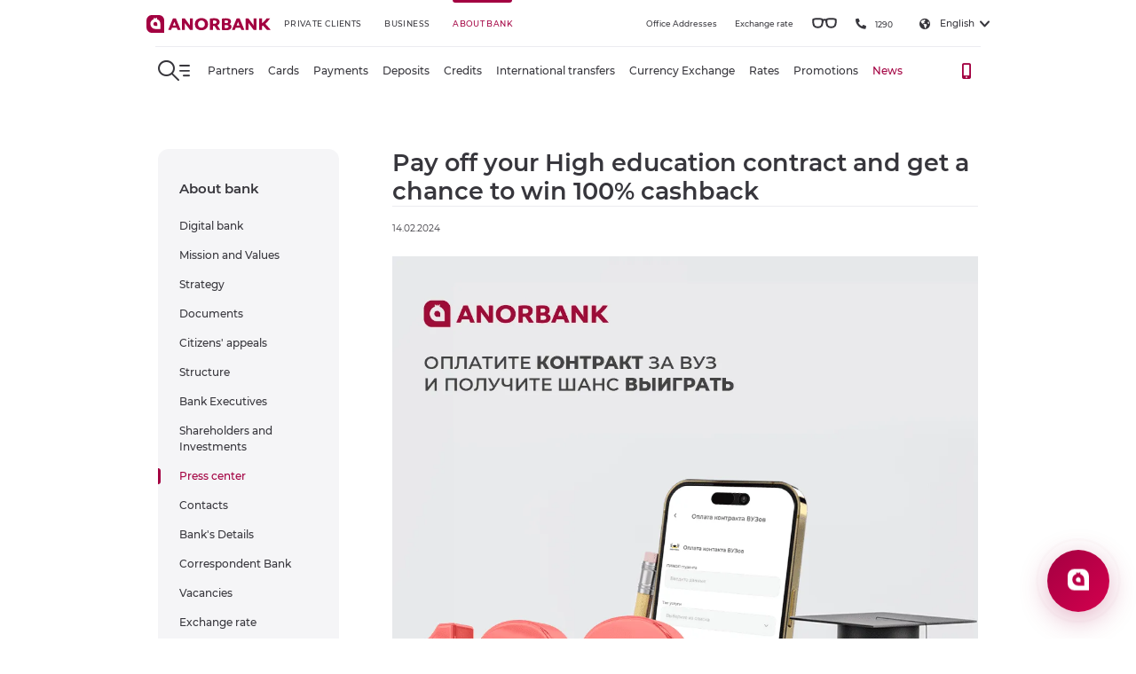

--- FILE ---
content_type: text/html; charset=UTF-8
request_url: https://anorbank.uz/en/about/press-center/news/pay-off-your-high-education-contract-and-get-a-chance-to-win-100-cashback/
body_size: 93656
content:
<!DOCTYPE html>
<html lang="en">

<head>
    <meta charset="UTF-8">
    <meta name="viewport" content="width=device-width, initial-scale=1.0, maximum-scale=1.0, user-scalable=no">
    <link rel="shortcut icon" href="/images/favicon.ico" type="image/x-icon">

    <!-- Preconnect для внешних доменов -->
    <link rel="preconnect" href="https://mc.yandex.ru" crossorigin>
    <link rel="preconnect" href="https://www.googletagmanager.com" crossorigin>
    <link rel="preconnect" href="https://connect.facebook.net" crossorigin>
    <link rel="preconnect" href="https://cdnjs.cloudflare.com" crossorigin>

    <title>
        Pay off your High education contract and get a chance to win 100% cashback | ANORBANK    </title>
    <meta http-equiv="Content-Type" content="text/html; charset=UTF-8" />
<meta name="description" content="ANORBANK news: Pay off your High education contract and get a chance to win 100% cashback — details and updates. Read the full news online. 📄" />
<script type="text/javascript" data-skip-moving="true">(function(w, d, n) {var cl = "bx-core";var ht = d.documentElement;var htc = ht ? ht.className : undefined;if (htc === undefined || htc.indexOf(cl) !== -1){return;}var ua = n.userAgent;if (/(iPad;)|(iPhone;)/i.test(ua)){cl += " bx-ios";}else if (/Windows/i.test(ua)){cl += ' bx-win';}else if (/Macintosh/i.test(ua)){cl += " bx-mac";}else if (/Linux/i.test(ua) && !/Android/i.test(ua)){cl += " bx-linux";}else if (/Android/i.test(ua)){cl += " bx-android";}cl += (/(ipad|iphone|android|mobile|touch)/i.test(ua) ? " bx-touch" : " bx-no-touch");cl += w.devicePixelRatio && w.devicePixelRatio >= 2? " bx-retina": " bx-no-retina";var ieVersion = -1;if (/AppleWebKit/.test(ua)){cl += " bx-chrome";}else if (/Opera/.test(ua)){cl += " bx-opera";}else if (/Firefox/.test(ua)){cl += " bx-firefox";}ht.className = htc ? htc + " " + cl : cl;})(window, document, navigator);</script>


<link href="/local/templates/anor/components/bitrix/news.list/about_read-more/style.css?1711970111150" type="text/css"  rel="stylesheet" />
<link href="/local/templates/anor/assets/css/custom.css?176259009134102" type="text/css"  data-template-style="true"  rel="stylesheet" />







                                
    <style>
        @charset "UTF-8";.leaflet-popup,.noUi-tooltip,.noUi-value,.tooltip{text-align:center}.flex-column,.flex-row{-webkit-box-direction:normal!important}.header__top .header__lang ol li:hover ol,.tooltip-container:hover .tooltip{opacity:1;visibility:visible}.partners-module__preloader div,.tabs__preloader div{-webkit-animation:1.2s cubic-bezier(.5,0,.5,1) infinite lds-ring}@font-face{font-family:montserrat;font-style:normal;font-weight:400;src:local(Montserrat),url(/local/templates/anor/assets/fonts/monserrat/Montserrat-Regular.woff) format("woff");font-display:swap}@font-face{font-family:montserrat;font-style:italic;font-weight:400;src:local(Montserrat),url(/local/templates/anor/assets/fonts/monserrat/Montserrat-Italic.woff) format("woff");font-display:swap}@font-face{font-family:montserrat;font-style:normal;font-weight:100;src:local(Montserrat),url(/local/templates/anor/assets/fonts/monserrat/Montserrat[wght].woff) format("woff");font-display:swap}@font-face{font-family:montserrat;font-style:italic;font-weight:100;src:local(Montserrat),url(/local/templates/anor/assets/fonts/monserrat/Montserrat-Italic[wght].woff) format("woff");font-display:swap}@font-face{font-family:montserrat;font-style:normal;font-weight:250;src:local(Montserrat),url(/local/templates/anor/assets/fonts/monserrat/Montserrat-Thin.woff) format("woff");font-display:swap}@font-face{font-family:montserrat;font-style:italic;font-weight:250;src:local(Montserrat),url(/local/templates/anor/assets/fonts/monserrat/Montserrat-ThinItalic.woff) format("woff");font-display:swap}@font-face{font-family:montserrat;font-style:normal;font-weight:275;src:local(Montserrat),url(/local/templates/anor/assets/fonts/monserrat/Montserrat-ExtraLight.woff) format("woff");font-display:swap}@font-face{font-family:montserrat;font-style:italic;font-weight:275;src:local(Montserrat),url(/local/templates/anor/assets/fonts/monserrat/Montserrat-ExtraLightItalic.woff) format("woff");font-display:swap}@font-face{font-family:montserrat;font-style:normal;font-weight:300;src:local(Montserrat),url(/local/templates/anor/assets/fonts/monserrat/Montserrat-Light.woff) format("woff");font-display:swap}@font-face{font-family:montserrat;font-style:italic;font-weight:300;src:local(Montserrat),url(/local/templates/anor/assets/fonts/monserrat/Montserrat-LightItalic.woff) format("woff");font-display:swap}@font-face{font-family:montserrat;font-style:normal;font-weight:500;src:local(Montserrat),url(/local/templates/anor/assets/fonts/monserrat/Montserrat-Medium.woff) format("woff");font-display:swap}@font-face{font-family:montserrat;font-style:italic;font-weight:500;src:local(Montserrat),url(/local/templates/anor/assets/fonts/monserrat/Montserrat-MediumItalic.woff) format("woff");font-display:swap}@font-face{font-family:montserrat;font-style:normal;font-weight:600;src:local(Montserrat),url(/local/templates/anor/assets/fonts/monserrat/Montserrat-SemiBold.woff) format("woff");font-display:swap}@font-face{font-family:montserrat;font-style:italic;font-weight:600;src:local(Montserrat),url(/local/templates/anor/assets/fonts/monserrat/Montserrat-SemiBoldItalic.woff) format("woff");font-display:swap}@font-face{font-family:montserrat;font-style:normal;font-weight:700;src:local(Montserrat),url(/local/templates/anor/assets/fonts/monserrat/Montserrat-Bold.woff) format("woff");font-display:swap}@font-face{font-family:montserrat;font-style:italic;font-weight:700;src:local(Montserrat),url(/local/templates/anor/assets/fonts/monserrat/Montserrat-BoldItalic.woff) format("woff");font-display:swap}@font-face{font-family:montserrat;font-style:normal;font-weight:800;src:local(Montserrat),url(/local/templates/anor/assets/fonts/monserrat/Montserrat-ExtraBold.woff) format("woff");font-display:swap}@font-face{font-family:montserrat;font-style:italic;font-weight:800;src:local(Montserrat),url(/local/templates/anor/assets/fonts/monserrat/Montserrat-ExtraBoldItalic.woff) format("woff");font-display:swap}@font-face{font-family:montserrat;font-style:normal;font-weight:900;src:local(Montserrat),url(/local/templates/anor/assets/fonts/monserrat/Montserrat-Black.woff) format("woff");font-display:swap}@font-face{font-family:montserrat;font-style:italic;font-weight:900;src:local(Montserrat),url(/local/templates/anor/assets/fonts/monserrat/Montserrat-BlackItalic.woff) format("woff");font-display:swap}.tab-images-wrapper{display:flex;flex-direction:column;flex-wrap:wrap}.tab-images-wrapper img{width:33.3%}.tooltip-trigger{font-size:20px;position:absolute;right:30px;top:30px;border:2px solid #fff;color:#fff;width:30px;height:30px;border-radius:50%;display:flex;align-items:center;justify-content:center;cursor:pointer}.tooltip{position:absolute;visibility:hidden;opacity:0;background-color:#fff;color:#000;padding:12px;border-radius:5px;font-size:13px;z-index:1;transition:opacity .3s;top:64px;left:22px;width:83%;margin:auto}.leaflet-container a.leaflet-popup-close-button:hover,.noUi-pips{color:#999}.noUi-target,.noUi-target *{-webkit-touch-callout:none;-webkit-tap-highlight-color:#0000;-webkit-user-select:none;-ms-touch-action:none;touch-action:none;-ms-user-select:none;-moz-user-select:none;user-select:none;-moz-box-sizing:border-box;box-sizing:border-box}.flickity-enabled.is-draggable,.leaflet-container,.slick-slider{-webkit-tap-highlight-color:transparent}.noUi-target{position:relative;top:-2px;background:#e5e5ed}.noUi-base,.noUi-connects{width:100%;height:100%;position:relative;z-index:1}.noUi-base{width:calc(100% - 16px)}.noUi-connects{overflow:hidden;z-index:0;border-radius:3px}.noUi-connect,.noUi-origin{will-change:transform;position:absolute;z-index:1;top:0;right:0;-ms-transform-origin:0 0;-webkit-transform-origin:0 0;-webkit-transform-style:preserve-3d;transform-origin:0 0;transform-style:flat}.noUi-connect,.noUi-touch-area{height:100%;width:100%}.noUi-origin{height:10%;width:10%}.noUi-txt-dir-rtl.noUi-horizontal .noUi-origin{left:0;right:auto}.noUi-vertical .noUi-origin{width:0}.maps-bankomats__col,.maps-bankomats__container,.maps-bankomats__row,.noUi-horizontal .noUi-origin{height:0}.noUi-state-tap .noUi-connect,.noUi-state-tap .noUi-origin{-webkit-transition:transform .3s;transition:transform .3s}.noUi-state-drag *{cursor:inherit!important}.noUi-horizontal{height:2px}.leaflet-interactive,.noUi-horizontal .noUi-handle{cursor:pointer}.noUi-vertical{width:18px}.noUi-vertical .noUi-handle{width:28px;height:34px;right:-6px;top:-17px}.noUi-txt-dir-rtl.noUi-horizontal .noUi-handle{left:-17px;right:auto}.noUi-draggable{cursor:ew-resize}.noUi-vertical .noUi-draggable{cursor:ns-resize}.noUi-handle{-webkit-backface-visibility:hidden;backface-visibility:hidden;position:absolute;transition:transform 250ms}.noUi-active{transform:scale(1.2)}.noUi-handle:after,.noUi-handle:before{content:'';display:none;position:absolute;height:14px;width:1px;background:#e8e7e6;left:14px;top:6px}.noUi-handle:after{left:17px}.noUi-vertical .noUi-handle:after,.noUi-vertical .noUi-handle:before{width:14px;height:1px;left:6px;top:14px}.noUi-vertical .noUi-handle:after{top:17px}[disabled] .noUi-connect{background:#b8b8b8}[disabled] .noUi-handle,[disabled].noUi-handle,[disabled].noUi-target{cursor:not-allowed}.noUi-pips,.noUi-pips *{-moz-box-sizing:border-box;box-sizing:border-box}.noUi-pips{position:absolute}.noUi-value{position:absolute;white-space:nowrap}.noUi-value-sub{color:#ccc;font-size:10px}.noUi-marker{position:absolute;background:#ccc}.noUi-marker-large,.noUi-marker-sub{background:#aaa}.noUi-pips-horizontal{padding:10px 0;height:80px;top:100%;left:0;width:100%}.noUi-value-horizontal{-webkit-transform:translate(-50%,50%);transform:translate(-50%,50%)}.noUi-rtl .noUi-value-horizontal{-webkit-transform:translate(50%,50%);transform:translate(50%,50%)}.noUi-marker-horizontal.noUi-marker{margin-left:-1px;width:2px;height:5px}.noUi-marker-horizontal.noUi-marker-sub{height:10px}.noUi-marker-horizontal.noUi-marker-large{height:15px}.noUi-pips-vertical{padding:0 10px;height:100%;top:0;left:100%}.noUi-value-vertical{-webkit-transform:translate(0,-50%);transform:translate(0,-50%);padding-left:25px}.noUi-rtl .noUi-value-vertical{-webkit-transform:translate(0,50%);transform:translate(0,50%)}.noUi-marker-vertical.noUi-marker{width:5px;height:2px;margin-top:-1px}.noUi-marker-vertical.noUi-marker-sub{width:10px}.noUi-marker-vertical.noUi-marker-large{width:15px}.noUi-tooltip{display:block;position:absolute;border:1px solid #d9d9d9;border-radius:3px;background:#fff;color:#000;padding:5px;white-space:nowrap}.noUi-horizontal .noUi-tooltip{-webkit-transform:translate(-50%,0);transform:translate(-50%,0);left:50%;bottom:120%}.noUi-vertical .noUi-tooltip{-webkit-transform:translate(0,-50%);transform:translate(0,-50%);top:50%;right:120%}.noUi-horizontal .noUi-origin>.noUi-tooltip{-webkit-transform:translate(50%,0);transform:translate(50%,0);left:auto;bottom:10px}.noUi-vertical .noUi-origin>.noUi-tooltip{-webkit-transform:translate(0,-18px);transform:translate(0,-18px);top:auto;right:28px}.partners-list__col .partners-list__links{text-align:right;height:100%;display:flex;justify-content:flex-end;align-items:flex-end}.partners-list__col .partners-list__links a{color:#a30041;font-size:18px}.partners-list__col .partners-list__links span{font-size:18px;margin:0 20px}.leaflet-image-layer,.leaflet-layer,.leaflet-marker-icon,.leaflet-marker-shadow,.leaflet-pane,.leaflet-pane>canvas,.leaflet-pane>svg,.leaflet-tile,.leaflet-tile-container,.leaflet-zoom-box{position:absolute;left:0;top:0}.leaflet-container{overflow:hidden;background:#ddd;outline:0;font:12px/1.5 'Helvetica Neue',Arial,Helvetica,sans-serif}.leaflet-marker-icon,.leaflet-marker-shadow,.leaflet-tile{-webkit-user-select:none;-moz-user-select:none;user-select:none;-webkit-user-drag:none}.leaflet-overlay-pane svg,.leaflet-tooltip{-moz-user-select:none}.leaflet-tile::selection{background:0 0}.leaflet-safari .leaflet-tile{image-rendering:-webkit-optimize-contrast}.leaflet-safari .leaflet-tile-container{width:1600px;height:1600px;-webkit-transform-origin:0 0}.leaflet-control-layers label,.leaflet-marker-icon,.leaflet-marker-shadow,.scroll-element.scroll-x.scroll-scrollx_visible,.scroll-element.scroll-y.scroll-scrolly_visible,.select2-results,.slick-initialized .slick-slide,.slick-slide img,article,aside,details,figcaption,figure,footer,header,hgroup,menu,nav,section{display:block}.leaflet-container .leaflet-marker-pane img,.leaflet-container .leaflet-overlay-pane svg,.leaflet-container .leaflet-shadow-pane img,.leaflet-container .leaflet-tile,.leaflet-container .leaflet-tile-pane img,.leaflet-container img.leaflet-image-layer{max-width:none!important;max-height:none!important}.leaflet-container.leaflet-touch-zoom{-ms-touch-action:pan-x pan-y;touch-action:pan-x pan-y}.leaflet-container.leaflet-touch-drag{-ms-touch-action:pinch-zoom;touch-action:none;touch-action:pinch-zoom}.leaflet-container.leaflet-touch-drag.leaflet-touch-zoom{-ms-touch-action:none;touch-action:none}.leaflet-container a{-webkit-tap-highlight-color:#33b5e566;color:#0078a8}.leaflet-tile{filter:inherit;visibility:hidden}.leaflet-tile-loaded{visibility:inherit}.leaflet-zoom-box{width:0;height:0;-moz-box-sizing:border-box;box-sizing:border-box;z-index:800}.leaflet-overlay-pane,.leaflet-pane{z-index:400}.leaflet-map-pane svg,.leaflet-tile-pane{z-index:200}.leaflet-shadow-pane{z-index:500}.leaflet-marker-pane{z-index:600}.leaflet-tooltip-pane{z-index:650}.leaflet-popup-pane{z-index:700}.leaflet-map-pane canvas{z-index:100}.leaflet-vml-shape{width:1px;height:1px}.lvml{behavior:url(#default#VML);display:inline-block;position:absolute}.leaflet-control{position:relative;z-index:800;pointer-events:visiblePainted;pointer-events:auto;float:left;clear:both}.leaflet-bottom,.leaflet-top{position:absolute;z-index:1000;pointer-events:none}.header--down,.leaflet-top{top:0}.leaflet-right{right:0}.img__002 img,.leaflet-bottom{bottom:0}.leaflet-left,.select2-container--open .select2-dropdown{left:0}.leaflet-right .leaflet-control{float:right;margin-right:10px}.leaflet-top .leaflet-control{margin-top:10px}.leaflet-bottom .leaflet-control{margin-bottom:10px}.leaflet-left .leaflet-control{margin-left:10px}.leaflet-fade-anim .leaflet-tile{will-change:opacity}.leaflet-fade-anim .leaflet-popup{opacity:0;-webkit-transition:opacity .2s linear;-moz-transition:opacity .2s linear;transition:opacity .2s linear}.flickity-page-dots .dot.is-selected,.leaflet-fade-anim .leaflet-map-pane .leaflet-popup,.scrollbar-dynamic>.scroll-element.scroll-draggable .scroll-element_outer .scroll-element_size,.scrollbar-dynamic>.scroll-element:hover .scroll-element_outer .scroll-element_size,.slick-next:focus:before,.slick-next:hover:before,.slick-prev:focus:before,.slick-prev:hover:before{opacity:1}.leaflet-zoom-animated{-webkit-transform-origin:0 0;-ms-transform-origin:0 0;transform-origin:0 0}.leaflet-zoom-anim .leaflet-zoom-animated{will-change:transform;-webkit-transition:-webkit-transform .25s cubic-bezier(0,0,.25,1);-moz-transition:-moz-transform .25s cubic-bezier(0,0,.25,1);transition:transform .25s cubic-bezier(0,0,.25,1)}.leaflet-pan-anim .leaflet-tile,.leaflet-zoom-anim .leaflet-tile{-webkit-transition:none;-moz-transition:none;transition:none}.leaflet-zoom-anim .leaflet-zoom-hide,.slick-loading .slick-slide,.slick-loading .slick-track{visibility:hidden}.leaflet-grab{cursor:-webkit-grab;cursor:-moz-grab;cursor:grab}.leaflet-crosshair,.leaflet-crosshair .leaflet-interactive{cursor:crosshair}.leaflet-control,.leaflet-popup-pane{cursor:auto}.leaflet-dragging .leaflet-grab,.leaflet-dragging .leaflet-grab .leaflet-interactive,.leaflet-dragging .leaflet-marker-draggable{cursor:move;cursor:-webkit-grabbing;cursor:-moz-grabbing;cursor:grabbing}.leaflet-image-layer,.leaflet-marker-icon,.leaflet-marker-shadow,.leaflet-pane>svg path,.leaflet-tile-container,.slick-slide.dragging img{pointer-events:none}.leaflet-image-layer.leaflet-interactive,.leaflet-marker-icon.leaflet-interactive,.leaflet-pane>svg path.leaflet-interactive,svg.leaflet-image-layer.leaflet-interactive path{pointer-events:visiblePainted;pointer-events:auto}.leaflet-container a.leaflet-active{outline:orange solid 2px}.leaflet-zoom-box{border:2px dotted #38f;background:#ffffff80}.leaflet-bar{box-shadow:0 1px 5px #000000a6;border-radius:4px}.leaflet-bar a,.leaflet-bar a:hover{background-color:#fff;border-bottom:1px solid #ccc;width:26px;height:26px;line-height:26px;display:block;text-align:center;text-decoration:none;color:#000}.leaflet-bar a,.leaflet-control-layers-toggle{background-position:50% 50%;background-repeat:no-repeat;display:block}.leaflet-bar a:hover{background-color:#f4f4f4}.leaflet-bar a:first-child{border-top-left-radius:4px;border-top-right-radius:4px}.leaflet-bar a:last-child{border-bottom-left-radius:4px;border-bottom-right-radius:4px;border-bottom:none}.leaflet-bar a.leaflet-disabled{cursor:default;background-color:#f4f4f4;color:#bbb}.leaflet-touch .leaflet-bar a{width:30px;height:30px;line-height:30px}.leaflet-touch .leaflet-bar a:first-child{border-top-left-radius:2px;border-top-right-radius:2px}.leaflet-touch .leaflet-bar a:last-child{border-bottom-left-radius:2px;border-bottom-right-radius:2px}.leaflet-control-zoom-in,.leaflet-control-zoom-out{font:bold 18px 'Lucida Console',Monaco,monospace;text-indent:1px}.leaflet-touch .leaflet-control-zoom-in,.leaflet-touch .leaflet-control-zoom-out{font-size:22px}.leaflet-control-layers{box-shadow:0 1px 5px #0006;background:#fff;border-radius:5px}.leaflet-control-layers-toggle{background-image:url(leaflet/images/layers.png);width:36px;height:36px}.leaflet-retina .leaflet-control-layers-toggle{background-image:url(leaflet/images/layers-2x.png);background-size:26px 26px}.leaflet-touch .leaflet-control-layers-toggle{width:44px;height:44px}.leaflet-control-layers .leaflet-control-layers-list,.leaflet-control-layers-expanded .leaflet-control-layers-toggle{display:none}.leaflet-control-layers-expanded .leaflet-control-layers-list{display:block;position:relative}.leaflet-control-layers-expanded{padding:6px 10px 6px 6px;color:#333;background:#fff}.leaflet-control-layers-scrollbar{overflow-y:scroll;overflow-x:hidden;padding-right:5px}.leaflet-control-layers-selector{margin-top:2px;position:relative;top:1px}.leaflet-control-layers-separator{height:0;border-top:1px solid #ddd;margin:5px -10px 5px -6px}.leaflet-default-icon-path{background-image:url(leaflet/images/marker-icon.png)}.leaflet-container .leaflet-control-attribution{background:#fff;background:#ffffffb3;margin:0}.leaflet-control-attribution,.leaflet-control-scale-line{padding:0 5px;color:#333}.leaflet-control-attribution a{text-decoration:none}.leaflet-control-attribution a:hover{text-decoration:underline}.leaflet-container .leaflet-control-attribution,.leaflet-container .leaflet-control-scale{font-size:11px}.leaflet-left .leaflet-control-scale{margin-left:5px}.leaflet-bottom .leaflet-control-scale{margin-bottom:5px}.leaflet-control-scale-line{border:2px solid #777;border-top:none;line-height:1.1;padding:2px 5px 1px;font-size:11px;white-space:nowrap;overflow:hidden;-moz-box-sizing:border-box;box-sizing:border-box;background:#fff;background:#ffffff80}*,html{box-sizing:border-box}.leaflet-tooltip,body{background-color:#fff}.leaflet-control-scale-line:not(:first-child){border-top:2px solid #777;border-bottom:none;margin-top:-2px}.leaflet-control-scale-line:not(:first-child):not(:last-child){border-bottom:2px solid #777}.leaflet-touch .leaflet-bar,.leaflet-touch .leaflet-control-attribution,.leaflet-touch .leaflet-control-layers{box-shadow:none}.leaflet-touch .leaflet-bar,.leaflet-touch .leaflet-control-layers{border:2px solid #0003;background-clip:padding-box}.leaflet-popup{position:absolute;margin-bottom:50px;margin-left:2px}.leaflet-popup-content-wrapper{padding:1px;text-align:left;border-radius:12px}.leaflet-popup-content{margin:13px 19px;line-height:1.4;max-width:150px}.leaflet-popup-content p{margin:18px 0}.leaflet-popup-tip-container{width:40px;height:20px;position:absolute;left:50%;margin-left:-20px;overflow:hidden;pointer-events:none}.leaflet-popup-tip{width:17px;height:17px;padding:1px;margin:-10px auto 0;-webkit-transform:rotate(45deg);-moz-transform:rotate(45deg);-ms-transform:rotate(45deg);transform:rotate(45deg)}.leaflet-popup-content-wrapper,.leaflet-popup-tip{background:#fff;color:#333;box-shadow:0 3px 14px #0006}.leaflet-container a.leaflet-popup-close-button{position:absolute;top:0;right:0;padding:4px 4px 0 0;border:none;text-align:center;width:18px;height:14px;font:700 16px/14px Tahoma,Verdana,sans-serif;color:#c3c3c3;text-decoration:none;background:0 0}.leaflet-popup-scrolled{overflow:auto;border-bottom:1px solid #ddd;border-top:1px solid #ddd}.leaflet-oldie .leaflet-popup-content-wrapper{zoom:1}.leaflet-oldie .leaflet-popup-tip{width:24px;margin:0 auto}.leaflet-oldie .leaflet-popup-tip-container{margin-top:-1px}.leaflet-oldie .leaflet-control-layers,.leaflet-oldie .leaflet-control-zoom,.leaflet-oldie .leaflet-popup-content-wrapper,.leaflet-oldie .leaflet-popup-tip{border:1px solid #999}.leaflet-div-icon{background:#fff;border:1px solid #666}.leaflet-tooltip{position:absolute;padding:6px;border:1px solid #fff;border-radius:3px;color:#222;white-space:nowrap;-webkit-user-select:none;-ms-user-select:none;user-select:none;pointer-events:none;box-shadow:0 1px 3px #0006}.leaflet-tooltip.leaflet-clickable{cursor:pointer;pointer-events:auto}.leaflet-tooltip-bottom:before,.leaflet-tooltip-left:before,.leaflet-tooltip-right:before,.leaflet-tooltip-top:before{position:absolute;pointer-events:none;border:6px solid transparent;background:0 0;content:''}.leaflet-tooltip-bottom{margin-top:6px}.leaflet-tooltip-top{margin-top:-6px}.leaflet-tooltip-bottom:before,.leaflet-tooltip-top:before{left:50%;margin-left:-6px}.leaflet-tooltip-top:before{bottom:0;margin-bottom:-12px;border-top-color:#fff}.leaflet-tooltip-bottom:before{top:0;margin-top:-12px;margin-left:-6px;border-bottom-color:#fff}.leaflet-tooltip-left{margin-left:-6px}.leaflet-tooltip-right{margin-left:6px}body,h1,h2,h3,h4,h5,h6,ol,p,ul{margin:0;padding:0}.leaflet-tooltip-left:before,.leaflet-tooltip-right:before{top:50%;margin-top:-6px}.leaflet-tooltip-left:before{right:0;margin-right:-12px;border-left-color:#fff}.leaflet-tooltip-right:before{left:0;margin-left:-12px;border-right-color:#fff}.flickity-enabled{position:relative}.flickity-enabled:focus,.slick-dots li button:focus,.slick-dots li button:hover,.slick-list:focus{outline:0}.flickity-viewport{overflow:hidden;position:relative;height:100%}.flickity-slider{position:absolute;width:100%;height:100%}.flickity-enabled.is-draggable{-webkit-user-select:none;-moz-user-select:none;-ms-user-select:none;user-select:none}.flickity-enabled.is-draggable .flickity-viewport{cursor:move;cursor:-webkit-grab;cursor:grab}.flickity-enabled.is-draggable .flickity-viewport.is-pointer-down{cursor:-webkit-grabbing;cursor:grabbing}.flickity-button{position:absolute;background:hsla(0,0%,100%,.75);border:none;color:#333}.flickity-button:hover{background:#fff;cursor:pointer}.flickity-button:focus{outline:0;box-shadow:0 0 0 5px #19f}.flickity-button:active{opacity:.6}.flickity-button:disabled{opacity:.3;cursor:auto;pointer-events:none}.flickity-button-icon{fill:currentColor}.flickity-prev-next-button{top:50%;width:44px;height:44px;border-radius:50%;transform:translateY(-50%)}.flickity-prev-next-button.previous{left:10px}.flickity-prev-next-button.next{right:10px}.flickity-rtl .flickity-prev-next-button.previous{left:auto;right:10px}.flickity-rtl .flickity-prev-next-button.next{right:auto;left:10px}.flickity-prev-next-button .flickity-button-icon{position:absolute;left:20%;top:20%;width:60%;height:60%}.flickity-page-dots{position:absolute;width:100%;bottom:-25px;padding:0;margin:0;list-style:none;text-align:center;line-height:1}.cash-loans-btn,.cash-loans-title,.pages .pages__col--content table tbody tr td[align=left],.slick-dots{text-align:left}.flickity-rtl .flickity-page-dots,.scroll-wrapper.scroll--rtl{direction:rtl}.flickity-page-dots .dot{display:inline-block;width:10px;height:10px;margin:0 8px;background:#333;border-radius:50%;opacity:.25;cursor:pointer}@font-face{font-family:icomoon;src:url(/local/templates/anor/assets/fonts/icomoon/icomoon.eot?mpmjf7);src:url(/local/templates/anor/assets/fonts/icomoon/icomoon.eot?mpmjf7#iefix) format("embedded-opentype"),url(/local/templates/anor/assets/fonts/icomoon/icomoon.ttf?mpmjf7) format("truetype"),url(/local/templates/anor/assets/fonts/icomoon/icomoon.woff?mpmjf7) format("woff"),url(/local/templates/anor/assets/fonts/icomoon/icomoon.svg?mpmjf7#icomoon) format("svg");font-weight:400;font-style:normal;font-display:swap}[class*=' icon-'],[class^=icon-]{font-family:icomoon!important;speak:never;font-style:normal;font-weight:400;font-variant:normal;text-transform:none;line-height:1;-webkit-font-smoothing:antialiased;-moz-osx-font-smoothing:grayscale}.icon-check:before{content:'\e914'}.icon-mail:before{content:'\e913'}.icon-clock:before{content:'\e911'}.icon-edit:before{content:'\e912'}.icon-close:before{content:'\e900'}.icon-marker:before{content:'\e901'}.icon-phone:before{content:'\e902'}.icon-lang:before{content:'\e903'}.icon-arrow-bottom:before{content:'\e904'}.icon-phone2:before{content:'\e905'}.icon-door:before{content:'\e906'}.icon-search:before{content:'\e907'}.icon-arrow-bottom2:before{content:'\e908'}.icon-facebook:before{content:'\e909'}.icon-telegram:before{content:'\e90a'}.icon-instagram:before{content:'\e90b'}.icon-youtube:before{content:'\e90c'}.icon-whatsapp:before{content:'\e90d'}.icon-tik-tok:before{content:'\e90e'}.icon-triangle:before{content:'\e90f'}.icon-search-single:before{content:'\e910'}*{outline:0!important;-webkit-locale:auto;white-space:normal}::-moz-selection{color:#fff;background-color:#a30041}::selection{color:#fff;background-color:#a30041}html{height:100%;font-family:Montserrat,sans-serif;color:#000;font-size:10px;-ms-overflow-style:scrollbar}html.modeBlackWhite{-webkit-filter:grayscale(100%);filter:grayscale(100%);overflow-x:hidden}body{height:100%}.information-poll--white .information-poll__col--right ul li a,body.bg-gray{background-color:#f5f5f7}body.bx-admin-panel .header{top:40px}.wrapper{min-height:100%}.applications-block,.cards,.short-blocks{margin-bottom:60px}.pages{margin:168px 0 60px}.pages .pages__row{margin:0 -39px 0 -21px}.pages .pages__col--sidebar{padding:0 21px}@media (max-width:991px){body.scroll-disabled{overflow:hidden}.applications-block,.short-blocks{margin-bottom:0}.pages{margin:84px 0 36px}.pages .pages__container{padding:0 18px}.pages .pages__row{margin:0 -12px}.pages .pages__col--sidebar{margin-bottom:18px;padding-bottom:18px;position:relative}.pages .pages__col--sidebar:after{content:'';position:absolute;bottom:0;left:12px;right:12px;height:1px;background-color:#7f7f9b26}}.pages .pages__col--content{padding:0 39px}.pages .pages__col--content .accordion{margin-left:0;margin-right:0;padding:0}.main-title__col h1,.pages .pages__col--content h1{font:600 3.6rem/1.22222 Montserrat,sans-serif;color:#37363c}.pages .pages__col--content .d-mobil,.slick-arrow.slick-disabled,.slick-arrow.slick-hidden,.slick-dots li:only-child,.slick-slide.slick-loading img{display:none}@media (max-width:991px){.pages .pages__col--content h1{display:none}.pages .pages__col--content .d-mobil,.pages .pages__col--content h2{display:block}}.pages .pages__col--content h2{font:500 2.4rem/1.33333 Montserrat,sans-serif;color:#37363c;margin-bottom:24px}.pages .pages__col--content h2 strong{font:600 2.4rem/1.33333 Montserrat,sans-serif;margin-bottom:0}.estimated-service-block__col--teaser h3,.pages .pages__col--content h3{font:600 2rem/1.4 Montserrat,sans-serif;color:#37363c;margin-bottom:24px}.pages .pages__col--content h4{font:600 1.8rem/1.44444 Montserrat,sans-serif;color:#37363c;margin-bottom:24px}.pages .pages__col--content p{font:400 1.8rem/1.66667 Montserrat,sans-serif;color:#37363c;margin-bottom:12px}.pages .pages__col--content p strong{font-size:1.8rem;line-height:1.444444}.pages .pages__col--content strong{display:inline-block;font:600 1.8rem/1.44444 Montserrat,sans-serif;color:#37363c;margin-bottom:12px}.pages .pages__col--content .table-responsive{display:block;width:100%;overflow-x:auto;-webkit-overflow-scrolling:touch;-ms-overflow-style:-ms-autohiding-scrollbar}.pages .pages__col--content table{width:100%;max-width:100%;border:1px solid #f5f5f7}.pages .pages__col--content table thead tr td{border:1px solid #f5f5f7;padding:15px;text-align:center;font:500 1.4rem/1 Montserrat,sans-serif}.pages .pages__col--content table tbody tr td{border:1px solid #f5f5f7;padding:15px;font:400 1.4rem/1 Montserrat,sans-serif;text-align:center}.pages .pages__col--content table tbody tr td[colspan='5']{font-size:1.8rem;background-color:#a30041;color:#fff}.pages .pages__col--content table tbody tr td p{font:500 1.4rem/1.6 Montserrat,sans-serif}.pages .pages__col--content .date{display:block;border-top:1px solid #7f7f9b26;padding:18px 0 0;margin-bottom:24px;font:400 1.4rem/1.4285 Montserrat,sans-serif;color:#37363c}@media (max-width:991px){.pages .pages__col--content .date{border-top:0;margin-bottom:5px}.pages .pages__col--content .list--missiya-cennosti .list__item{margin-bottom:30px}}.pages .pages__col--content ul li{list-style:none;font:400 1.8rem/1.66667 Montserrat,sans-serif;color:#37363c;display:block;margin-bottom:15px;padding-left:36px;position:relative}.slick-dots li button:before,.slick-next:before,.slick-prev:before{font-family:slick;-webkit-font-smoothing:antialiased;-moz-osx-font-smoothing:grayscale}.pages .pages__col--content ul li:before{content:'\e914';font-family:icomoon;font-size:13px;color:#a30041;position:absolute;top:5px;left:0}.pages .pages__col--content img{display:inline-block;width:inherit;max-width:100%;height:auto}.pages .pages__col--content .list{margin:0 -24px;display:-webkit-box;display:-webkit-flex;display:flex;-webkit-flex-wrap:wrap;flex-wrap:wrap}.pages .pages__col--content .list__item{margin-bottom:22px;padding:0 24px;-webkit-box-flex:0;-webkit-flex:0 0 50%;flex:0 0 50%;max-width:50%}.block-img-title{display:flex;flex-direction:column;align-items:flex-start}.pages .pages__col--content .list__icon{width:72px;height:72px;display:-webkit-inline-box;display:-webkit-inline-flex;display:inline-flex;-webkit-box-align:center;-webkit-align-items:center;align-items:center;-webkit-box-pack:center;-webkit-justify-content:center;justify-content:center;margin-bottom:12px;border-radius:100%;border:1px solid #a300414d}.pages .pages__col--content .list__icon img{max-width:36px;height:auto;margin-bottom:0}.pages .pages__col--content .list__teaser strong{display:block;font:600 2rem/1.4 Montserrat,sans-serif;color:#37363c;margin-bottom:12px}.pages .pages__col--content .list__teaser p{font:400 1.6rem/1.625 Montserrat,sans-serif;color:#37363c}.pages .pages__col--content .list__teaser p strong{font-size:1.8rem;line-height:1.444444}.pages .pages__col--content .list--missiya-cennosti{margin:0 -15px;overflow:hidden}.pages .pages__col--content .list--missiya-cennosti .list__item{padding:0 15px}.pages .pages__col--content .list--missiya-cennosti .list__item:nth-child(2) .list__title img{left:-90px}.pages .pages__col--content .list--missiya-cennosti .list__item:nth-child(3) .list__title img{left:-93px}.pages .pages__col--content .list--missiya-cennosti .list__item:nth-child(4) .list__title img{left:-80px}.pages .pages__col--content .list--missiya-cennosti .list__wrap{padding:40px 35px;height:100%;background-color:#f5f5f7;border-radius:12px}@media (max-width:480px){.pages .pages__col--content table tbody tr td[colspan='5']{text-align:left}.pages .pages__col--content .list--missiya-cennosti .list__wrap{padding:30px 25px}}.pages .pages__col--content .list--missiya-cennosti .list__title{position:relative;padding-left:130px;padding-top:30px;padding-bottom:95px}.pages .pages__col--content .list--missiya-cennosti .list__title img{position:absolute;top:0;left:-75px}.pages .pages__col--content .list--missiya-cennosti .list__teaser p,.pages .pages__col--content .list--missiya-cennosti .list__title p{margin-bottom:0}.pages .pages__col--content .list--missiya-cennosti .list__title strong{font:600 2rem/1.4 Montserrat,sans-serif;color:#37363c;margin-bottom:0}@media (max-width:991px){.pages .pages__col--content .list--missiya-cennosti .list__title{padding-bottom:65px}.pages .pages__col{-webkit-box-flex:0;-webkit-flex:0 0 100%;flex:0 0 100%;max-width:100%;padding-left:12px;padding-right:12px}.pages .pages__col br{display:none}.pages .pages__col h1{font-size:3rem;margin-bottom:12px}.pages .pages__col h2{font-size:2rem;margin-bottom:12px}.pages .pages__col h2 strong{font-size:2rem}.pages .pages__col h3{font-size:1.8rem;margin-bottom:12px}.pages .pages__col h4,.pages .pages__col ul li{font-size:1.6rem;margin-bottom:12px}.pages .pages__col p,.pages .pages__col p strong,.pages .pages__col strong{font-size:1.6rem}.pages .pages__col .list{margin:0 -12px}.pages .pages__col .list__item{margin-bottom:6px;padding:0 12px;-webkit-box-flex:0;-webkit-flex:0 0 100%;flex:0 0 100%;max-width:100%}.pages .pages__col .list__teaser strong{font-size:1.8rem}.pages .pages__col .list__teaser p,.pages .pages__col .list__teaser p strong{font-size:1.4rem}.pages .pages__col--news h1{display:block}}.pages .pages__title,.vendor-lists .vendor-lists__title{display:-webkit-box;display:-webkit-flex;display:flex;-webkit-box-align:center;-webkit-align-items:center;align-items:center;-webkit-box-pack:justify;-webkit-justify-content:space-between;justify-content:space-between;margin-bottom:48px}.pages .pages__title h1{margin-bottom:0;padding-right:20px}.pages .pages__block-red{padding:47px 305px 47px 48px;margin:54px 0 45px;border-radius:12px;background-color:#a30041;position:relative}.pages .pages__block-red p{font:500 2.4rem/1.33333 Montserrat,sans-serif;color:#fff;margin-bottom:0}.pages .pages__block-red img{position:absolute;right:-40px;bottom:-100px}.scroll-textarea>.scroll-content>textarea,.scroll-wrapper>.scroll-content{max-width:none!important;overflow:scroll!important;position:relative!important}.pages__back{font:400 1.5rem/1.26666 Montserrat,sans-serif;color:#37363c;text-decoration:none;white-space:nowrap}.pages__back span{display:inline-block;vertical-align:middle;font-size:18px;margin-right:8px;-webkit-transform:rotate(90deg);-ms-transform:rotate(90deg);transform:rotate(90deg);color:#a30041}.pages__back:hover,.pages__col--content a{color:#a30041}@-webkit-keyframes lds-ring{0%{-webkit-transform:rotate(0);transform:rotate(0)}100%{-webkit-transform:rotate(360deg);transform:rotate(360deg)}}@keyframes lds-ring{0%{-webkit-transform:rotate(0);transform:rotate(0)}100%{-webkit-transform:rotate(360deg);transform:rotate(360deg)}}@-webkit-keyframes bounce2{from{-webkit-transform:translate3d(0,-15px,0);transform:translate3d(0,-15px,0)}to{-webkit-transform:translate3d(0,15px,0);transform:translate3d(0,15px,0)}}@keyframes bounce2{from{-webkit-transform:translate3d(0,-15px,0);transform:translate3d(0,-15px,0)}to{-webkit-transform:translate3d(0,15px,0);transform:translate3d(0,15px,0)}}*,::after,::before{box-sizing:inherit}.container,.container-fluid{width:100%;padding-right:18px;padding-left:18px;margin-right:auto;margin-left:auto}.row{display:-webkit-box;display:-webkit-flex;display:flex;-webkit-flex-wrap:wrap;flex-wrap:wrap;margin-right:-18px;margin-left:-18px}.no-gutters{margin-right:0;margin-left:0}.no-gutters>.col,.no-gutters>[class*=col-]{padding-right:0;padding-left:0}.col,.col-1,.col-10,.col-11,.col-12,.col-2,.col-3,.col-4,.col-5,.col-6,.col-7,.col-8,.col-9,.col-auto,.col-lg,.col-lg-1,.col-lg-10,.col-lg-11,.col-lg-12,.col-lg-2,.col-lg-3,.col-lg-4,.col-lg-5,.col-lg-6,.col-lg-7,.col-lg-8,.col-lg-9,.col-lg-auto,.col-md,.col-md-1,.col-md-10,.col-md-11,.col-md-12,.col-md-2,.col-md-3,.col-md-4,.col-md-5,.col-md-6,.col-md-7,.col-md-8,.col-md-9,.col-md-auto,.col-sm,.col-sm-1,.col-sm-10,.col-sm-11,.col-sm-12,.col-sm-2,.col-sm-3,.col-sm-4,.col-sm-5,.col-sm-6,.col-sm-7,.col-sm-8,.col-sm-9,.col-sm-auto,.col-xl,.col-xl-1,.col-xl-10,.col-xl-11,.col-xl-12,.col-xl-2,.col-xl-3,.col-xl-4,.col-xl-5,.col-xl-6,.col-xl-7,.col-xl-8,.col-xl-9,.col-xl-auto{position:relative;width:100%;min-height:1px;padding-right:18px;padding-left:18px}.col{-webkit-flex-basis:0;flex-basis:0;-webkit-box-flex:1;-webkit-flex-grow:1;flex-grow:1;max-width:100%}.col-1,.col-auto{-webkit-box-flex:0}.col-auto{-webkit-flex:0 0 auto;flex:0 0 auto;width:auto;max-width:none}.col-1{-webkit-flex:0 0 8.33333%;flex:0 0 8.33333%;max-width:8.33333%}.col-2,.col-3{-webkit-box-flex:0}.col-2{-webkit-flex:0 0 16.66667%;flex:0 0 16.66667%;max-width:16.66667%}.col-3{-webkit-flex:0 0 25%;flex:0 0 25%;max-width:25%}.col-4,.col-5{-webkit-box-flex:0}.col-4{-webkit-flex:0 0 33.33333%;flex:0 0 33.33333%;max-width:33.33333%}.col-5{-webkit-flex:0 0 41.66667%;flex:0 0 41.66667%;max-width:41.66667%}.col-6,.col-7{-webkit-box-flex:0}.col-6{-webkit-flex:0 0 50%;flex:0 0 50%;max-width:50%}.col-7{-webkit-flex:0 0 58.33333%;flex:0 0 58.33333%;max-width:58.33333%}.col-8,.col-9{-webkit-box-flex:0}.col-8{-webkit-flex:0 0 66.66667%;flex:0 0 66.66667%;max-width:66.66667%}.col-9{-webkit-flex:0 0 75%;flex:0 0 75%;max-width:75%}.col-10,.col-11{-webkit-box-flex:0}.col-10{-webkit-flex:0 0 83.33333%;flex:0 0 83.33333%;max-width:83.33333%}.col-11{-webkit-flex:0 0 91.66667%;flex:0 0 91.66667%;max-width:91.66667%}.bonuses-discounts-list__carousel,.col-12{-webkit-box-flex:0;-webkit-flex:0 0 100%;flex:0 0 100%;max-width:100%}.order-first{-webkit-box-ordinal-group:0;-webkit-order:-1;order:-1}.order-last{-webkit-box-ordinal-group:14;-webkit-order:13;order:13}.order-0{-webkit-box-ordinal-group:1;-webkit-order:0;order:0}.order-1{-webkit-box-ordinal-group:2;-webkit-order:1;order:1}.order-2{-webkit-box-ordinal-group:3;-webkit-order:2;order:2}.order-3{-webkit-box-ordinal-group:4;-webkit-order:3;order:3}.order-4{-webkit-box-ordinal-group:5;-webkit-order:4;order:4}.order-5{-webkit-box-ordinal-group:6;-webkit-order:5;order:5}.order-6{-webkit-box-ordinal-group:7;-webkit-order:6;order:6}.order-7{-webkit-box-ordinal-group:8;-webkit-order:7;order:7}.order-8{-webkit-box-ordinal-group:9;-webkit-order:8;order:8}.order-9{-webkit-box-ordinal-group:10;-webkit-order:9;order:9}.order-10{-webkit-box-ordinal-group:11;-webkit-order:10;order:10}.order-11{-webkit-box-ordinal-group:12;-webkit-order:11;order:11}.order-12{-webkit-box-ordinal-group:13;-webkit-order:12;order:12}.offset-1{margin-left:8.33333%}.offset-2{margin-left:16.66667%}.offset-3{margin-left:25%}.offset-4{margin-left:33.33333%}.offset-5{margin-left:41.66667%}.offset-6{margin-left:50%}.offset-7{margin-left:58.33333%}.offset-8{margin-left:66.66667%}.offset-9{margin-left:75%}.offset-10{margin-left:83.33333%}.offset-11{margin-left:91.66667%}.d-none{display:none!important}.d-inline{display:inline!important}.d-inline-block{display:inline-block!important}.d-block{display:block!important}.d-table{display:table!important}.d-table-row{display:table-row!important}.d-table-cell{display:table-cell!important}.d-flex{display:-webkit-box!important;display:-webkit-flex!important;display:flex!important}.d-inline-flex{display:-webkit-inline-box!important;display:-webkit-inline-flex!important;display:inline-flex!important}@media print{.d-print-none{display:none!important}.d-print-inline{display:inline!important}.d-print-inline-block{display:inline-block!important}.d-print-block{display:block!important}.d-print-table{display:table!important}.d-print-table-row{display:table-row!important}.d-print-table-cell{display:table-cell!important}.d-print-flex{display:-webkit-box!important;display:-webkit-flex!important;display:flex!important}.d-print-inline-flex{display:-webkit-inline-box!important;display:-webkit-inline-flex!important;display:inline-flex!important}}.slick-list,.slick-slider,.slick-track{position:relative;display:block}.flex-row{-webkit-box-orient:horizontal!important;-webkit-flex-direction:row!important;flex-direction:row!important}.flex-column{-webkit-box-orient:vertical!important;-webkit-flex-direction:column!important;flex-direction:column!important}.flex-column-reverse,.flex-row-reverse{-webkit-box-direction:reverse!important}.flex-row-reverse{-webkit-box-orient:horizontal!important;-webkit-flex-direction:row-reverse!important;flex-direction:row-reverse!important}.flex-column-reverse{-webkit-box-orient:vertical!important;-webkit-flex-direction:column-reverse!important;flex-direction:column-reverse!important}.flex-wrap{-webkit-flex-wrap:wrap!important;flex-wrap:wrap!important}.flex-nowrap{-webkit-flex-wrap:nowrap!important;flex-wrap:nowrap!important}.flex-wrap-reverse{-webkit-flex-wrap:wrap-reverse!important;flex-wrap:wrap-reverse!important}.flex-fill{-webkit-box-flex:1!important;-webkit-flex:1 1 auto!important;flex:1 1 auto!important}.flex-grow-0{-webkit-box-flex:0!important;-webkit-flex-grow:0!important;flex-grow:0!important}.flex-grow-1{-webkit-box-flex:1!important;-webkit-flex-grow:1!important;flex-grow:1!important}.flex-shrink-0{-webkit-flex-shrink:0!important;flex-shrink:0!important}.flex-shrink-1{-webkit-flex-shrink:1!important;flex-shrink:1!important}.justify-content-start{-webkit-box-pack:start!important;-webkit-justify-content:flex-start!important;justify-content:flex-start!important}.justify-content-end{-webkit-box-pack:end!important;-webkit-justify-content:flex-end!important;justify-content:flex-end!important}.justify-content-center{-webkit-box-pack:center!important;-webkit-justify-content:center!important;justify-content:center!important}.justify-content-between{-webkit-box-pack:justify!important;-webkit-justify-content:space-between!important;justify-content:space-between!important}.justify-content-around{-webkit-justify-content:space-around!important;justify-content:space-around!important}.align-items-start{-webkit-box-align:start!important;-webkit-align-items:flex-start!important;align-items:flex-start!important}.align-items-end{-webkit-box-align:end!important;-webkit-align-items:flex-end!important;align-items:flex-end!important}.align-items-center{-webkit-box-align:center!important;-webkit-align-items:center!important;align-items:center!important}.align-items-baseline{-webkit-box-align:baseline!important;-webkit-align-items:baseline!important;align-items:baseline!important}.align-items-stretch{-webkit-box-align:stretch!important;-webkit-align-items:stretch!important;align-items:stretch!important}.align-content-start{-webkit-align-content:flex-start!important;align-content:flex-start!important}.align-content-end{-webkit-align-content:flex-end!important;align-content:flex-end!important}.align-content-center{-webkit-align-content:center!important;align-content:center!important}.align-content-between{-webkit-align-content:space-between!important;align-content:space-between!important}.align-content-around{-webkit-align-content:space-around!important;align-content:space-around!important}.align-content-stretch{-webkit-align-content:stretch!important;align-content:stretch!important}.align-self-auto{-webkit-align-self:auto!important;align-self:auto!important}.align-self-start{-webkit-align-self:flex-start!important;align-self:flex-start!important}.align-self-end{-webkit-align-self:flex-end!important;align-self:flex-end!important}.align-self-center{-webkit-align-self:center!important;align-self:center!important}.align-self-baseline{-webkit-align-self:baseline!important;align-self:baseline!important}.align-self-stretch{-webkit-align-self:stretch!important;align-self:stretch!important}.mini-banner--ver2 .mini-banner__wrap,.mobapp__full-card,.modal--application,.modal--notification,.slider-banner__item,.slider-banner__teaser--center{-webkit-box-orient:vertical;-webkit-box-direction:normal}.w-25{width:25%!important}.w-50{width:50%!important}.w-75{width:75%!important}.w-100{width:100%!important}.w-auto{width:auto!important}.h-25{height:25%!important}.h-50{height:50%!important}.h-75{height:75%!important}.h-100,.hard-height{height:100%!important}.h-auto{height:auto!important}.mw-100{max-width:100%!important}.mh-100{max-height:100%!important}.m-0{margin:0!important}.mt-0,.my-0{margin-top:0!important}.mr-0,.mx-0{margin-right:0!important}.mb-0,.my-0,.slider-banner__list{margin-bottom:0!important}.ml-0,.mx-0{margin-left:0!important}.m-1{margin:.25rem!important}.mt-1,.my-1{margin-top:.25rem!important}.mr-1,.mx-1{margin-right:.25rem!important}.mb-1,.my-1{margin-bottom:.25rem!important}.ml-1,.mx-1{margin-left:.25rem!important}.m-2{margin:.5rem!important}.mt-2,.my-2{margin-top:.5rem!important}.mr-2,.mx-2{margin-right:.5rem!important}.mb-2,.my-2{margin-bottom:.5rem!important}.ml-2,.mx-2{margin-left:.5rem!important}.m-3{margin:1rem!important}.mt-3,.my-3{margin-top:1rem!important}.mr-3,.mx-3{margin-right:1rem!important}.mb-3,.my-3{margin-bottom:1rem!important}.ml-3,.mx-3{margin-left:1rem!important}.m-4{margin:1.5rem!important}.mt-4,.my-4{margin-top:1.5rem!important}.mr-4,.mx-4{margin-right:1.5rem!important}.mb-4,.my-4{margin-bottom:1.5rem!important}.ml-4,.mx-4{margin-left:1.5rem!important}.m-5{margin:3rem!important}.mt-5,.my-5{margin-top:3rem!important}.mr-5,.mx-5{margin-right:3rem!important}.mb-5,.my-5{margin-bottom:3rem!important}.ml-5,.mx-5{margin-left:3rem!important}.p-0{padding:0!important}.pt-0,.py-0{padding-top:0!important}.pr-0,.px-0{padding-right:0!important}.pb-0,.py-0{padding-bottom:0!important}.pl-0,.px-0{padding-left:0!important}.p-1{padding:.25rem!important}.pt-1,.py-1{padding-top:.25rem!important}.pr-1,.px-1{padding-right:.25rem!important}.pb-1,.py-1{padding-bottom:.25rem!important}.pl-1,.px-1{padding-left:.25rem!important}.p-2{padding:.5rem!important}.pt-2,.py-2{padding-top:.5rem!important}.pr-2,.px-2{padding-right:.5rem!important}.pb-2,.py-2{padding-bottom:.5rem!important}.pl-2,.px-2{padding-left:.5rem!important}.p-3{padding:1rem!important}.pt-3,.py-3{padding-top:1rem!important}.pr-3,.px-3{padding-right:1rem!important}.pb-3,.py-3{padding-bottom:1rem!important}.pl-3,.px-3{padding-left:1rem!important}.p-4{padding:1.5rem!important}.pt-4,.py-4{padding-top:1.5rem!important}.pr-4,.px-4{padding-right:1.5rem!important}.pb-4,.py-4{padding-bottom:1.5rem!important}.pl-4,.px-4{padding-left:1.5rem!important}.p-5{padding:3rem!important}.pt-5,.py-5{padding-top:3rem!important}.pr-5,.px-5{padding-right:3rem!important}.pb-5,.py-5{padding-bottom:3rem!important}.pl-5,.px-5{padding-left:3rem!important}.m-auto{margin:auto!important}.mt-auto,.my-auto{margin-top:auto!important}.mr-auto,.mx-auto{margin-right:auto!important}.mb-auto,.my-auto{margin-bottom:auto!important}.ml-auto,.mx-auto{margin-left:auto!important}@media (min-width:576px){.container{max-width:540px}.col-sm{-webkit-flex-basis:0;flex-basis:0;-webkit-box-flex:1;-webkit-flex-grow:1;flex-grow:1;max-width:100%}.col-sm-auto{-webkit-box-flex:0;-webkit-flex:0 0 auto;flex:0 0 auto;width:auto;max-width:none}.col-sm-1{-webkit-box-flex:0;-webkit-flex:0 0 8.33333%;flex:0 0 8.33333%;max-width:8.33333%}.col-sm-2{-webkit-box-flex:0;-webkit-flex:0 0 16.66667%;flex:0 0 16.66667%;max-width:16.66667%}.col-sm-3{-webkit-box-flex:0;-webkit-flex:0 0 25%;flex:0 0 25%;max-width:25%}.col-sm-4{-webkit-box-flex:0;-webkit-flex:0 0 33.33333%;flex:0 0 33.33333%;max-width:33.33333%}.col-sm-5{-webkit-box-flex:0;-webkit-flex:0 0 41.66667%;flex:0 0 41.66667%;max-width:41.66667%}.col-sm-6{-webkit-box-flex:0;-webkit-flex:0 0 50%;flex:0 0 50%;max-width:50%}.col-sm-7{-webkit-box-flex:0;-webkit-flex:0 0 58.33333%;flex:0 0 58.33333%;max-width:58.33333%}.col-sm-8{-webkit-box-flex:0;-webkit-flex:0 0 66.66667%;flex:0 0 66.66667%;max-width:66.66667%}.col-sm-9{-webkit-box-flex:0;-webkit-flex:0 0 75%;flex:0 0 75%;max-width:75%}.col-sm-10{-webkit-box-flex:0;-webkit-flex:0 0 83.33333%;flex:0 0 83.33333%;max-width:83.33333%}.col-sm-11{-webkit-box-flex:0;-webkit-flex:0 0 91.66667%;flex:0 0 91.66667%;max-width:91.66667%}.col-sm-12{-webkit-box-flex:0;-webkit-flex:0 0 100%;flex:0 0 100%;max-width:100%}.order-sm-first{-webkit-box-ordinal-group:0;-webkit-order:-1;order:-1}.order-sm-last{-webkit-box-ordinal-group:14;-webkit-order:13;order:13}.order-sm-0{-webkit-box-ordinal-group:1;-webkit-order:0;order:0}.order-sm-1{-webkit-box-ordinal-group:2;-webkit-order:1;order:1}.order-sm-2{-webkit-box-ordinal-group:3;-webkit-order:2;order:2}.order-sm-3{-webkit-box-ordinal-group:4;-webkit-order:3;order:3}.order-sm-4{-webkit-box-ordinal-group:5;-webkit-order:4;order:4}.order-sm-5{-webkit-box-ordinal-group:6;-webkit-order:5;order:5}.order-sm-6{-webkit-box-ordinal-group:7;-webkit-order:6;order:6}.order-sm-7{-webkit-box-ordinal-group:8;-webkit-order:7;order:7}.order-sm-8{-webkit-box-ordinal-group:9;-webkit-order:8;order:8}.order-sm-9{-webkit-box-ordinal-group:10;-webkit-order:9;order:9}.order-sm-10{-webkit-box-ordinal-group:11;-webkit-order:10;order:10}.order-sm-11{-webkit-box-ordinal-group:12;-webkit-order:11;order:11}.order-sm-12{-webkit-box-ordinal-group:13;-webkit-order:12;order:12}.offset-sm-0{margin-left:0}.offset-sm-1{margin-left:8.33333%}.offset-sm-2{margin-left:16.66667%}.offset-sm-3{margin-left:25%}.offset-sm-4{margin-left:33.33333%}.offset-sm-5{margin-left:41.66667%}.offset-sm-6{margin-left:50%}.offset-sm-7{margin-left:58.33333%}.offset-sm-8{margin-left:66.66667%}.offset-sm-9{margin-left:75%}.offset-sm-10{margin-left:83.33333%}.offset-sm-11{margin-left:91.66667%}.d-sm-none{display:none!important}.d-sm-inline{display:inline!important}.d-sm-inline-block{display:inline-block!important}.d-sm-block{display:block!important}.d-sm-table{display:table!important}.d-sm-table-row{display:table-row!important}.d-sm-table-cell{display:table-cell!important}.d-sm-flex{display:-webkit-box!important;display:-webkit-flex!important;display:flex!important}.d-sm-inline-flex{display:-webkit-inline-box!important;display:-webkit-inline-flex!important;display:inline-flex!important}.flex-sm-column,.flex-sm-row{-webkit-box-direction:normal!important}.flex-sm-row{-webkit-box-orient:horizontal!important;-webkit-flex-direction:row!important;flex-direction:row!important}.flex-sm-column{-webkit-box-orient:vertical!important;-webkit-flex-direction:column!important;flex-direction:column!important}.flex-sm-row-reverse{-webkit-box-orient:horizontal!important;-webkit-box-direction:reverse!important;-webkit-flex-direction:row-reverse!important;flex-direction:row-reverse!important}.flex-sm-column-reverse{-webkit-box-orient:vertical!important;-webkit-box-direction:reverse!important;-webkit-flex-direction:column-reverse!important;flex-direction:column-reverse!important}.flex-sm-wrap{-webkit-flex-wrap:wrap!important;flex-wrap:wrap!important}.flex-sm-nowrap{-webkit-flex-wrap:nowrap!important;flex-wrap:nowrap!important}.flex-sm-wrap-reverse{-webkit-flex-wrap:wrap-reverse!important;flex-wrap:wrap-reverse!important}.flex-sm-fill{-webkit-box-flex:1!important;-webkit-flex:1 1 auto!important;flex:1 1 auto!important}.flex-sm-grow-0{-webkit-box-flex:0!important;-webkit-flex-grow:0!important;flex-grow:0!important}.flex-sm-grow-1{-webkit-box-flex:1!important;-webkit-flex-grow:1!important;flex-grow:1!important}.flex-sm-shrink-0{-webkit-flex-shrink:0!important;flex-shrink:0!important}.flex-sm-shrink-1{-webkit-flex-shrink:1!important;flex-shrink:1!important}.justify-content-sm-start{-webkit-box-pack:start!important;-webkit-justify-content:flex-start!important;justify-content:flex-start!important}.justify-content-sm-end{-webkit-box-pack:end!important;-webkit-justify-content:flex-end!important;justify-content:flex-end!important}.justify-content-sm-center{-webkit-box-pack:center!important;-webkit-justify-content:center!important;justify-content:center!important}.justify-content-sm-between{-webkit-box-pack:justify!important;-webkit-justify-content:space-between!important;justify-content:space-between!important}.justify-content-sm-around{-webkit-justify-content:space-around!important;justify-content:space-around!important}.align-items-sm-start{-webkit-box-align:start!important;-webkit-align-items:flex-start!important;align-items:flex-start!important}.align-items-sm-end{-webkit-box-align:end!important;-webkit-align-items:flex-end!important;align-items:flex-end!important}.align-items-sm-center{-webkit-box-align:center!important;-webkit-align-items:center!important;align-items:center!important}.align-items-sm-baseline{-webkit-box-align:baseline!important;-webkit-align-items:baseline!important;align-items:baseline!important}.align-items-sm-stretch{-webkit-box-align:stretch!important;-webkit-align-items:stretch!important;align-items:stretch!important}.align-content-sm-start{-webkit-align-content:flex-start!important;align-content:flex-start!important}.align-content-sm-end{-webkit-align-content:flex-end!important;align-content:flex-end!important}.align-content-sm-center{-webkit-align-content:center!important;align-content:center!important}.align-content-sm-between{-webkit-align-content:space-between!important;align-content:space-between!important}.align-content-sm-around{-webkit-align-content:space-around!important;align-content:space-around!important}.align-content-sm-stretch{-webkit-align-content:stretch!important;align-content:stretch!important}.align-self-sm-auto{-webkit-align-self:auto!important;align-self:auto!important}.align-self-sm-start{-webkit-align-self:flex-start!important;align-self:flex-start!important}.align-self-sm-end{-webkit-align-self:flex-end!important;align-self:flex-end!important}.align-self-sm-center{-webkit-align-self:center!important;align-self:center!important}.align-self-sm-baseline{-webkit-align-self:baseline!important;align-self:baseline!important}.align-self-sm-stretch{-webkit-align-self:stretch!important;align-self:stretch!important}.m-sm-0{margin:0!important}.mt-sm-0,.my-sm-0{margin-top:0!important}.mr-sm-0,.mx-sm-0{margin-right:0!important}.mb-sm-0,.my-sm-0{margin-bottom:0!important}.ml-sm-0,.mx-sm-0{margin-left:0!important}.m-sm-1{margin:.25rem!important}.mt-sm-1,.my-sm-1{margin-top:.25rem!important}.mr-sm-1,.mx-sm-1{margin-right:.25rem!important}.mb-sm-1,.my-sm-1{margin-bottom:.25rem!important}.ml-sm-1,.mx-sm-1{margin-left:.25rem!important}.m-sm-2{margin:.5rem!important}.mt-sm-2,.my-sm-2{margin-top:.5rem!important}.mr-sm-2,.mx-sm-2{margin-right:.5rem!important}.mb-sm-2,.my-sm-2{margin-bottom:.5rem!important}.ml-sm-2,.mx-sm-2{margin-left:.5rem!important}.m-sm-3{margin:1rem!important}.mt-sm-3,.my-sm-3{margin-top:1rem!important}.mr-sm-3,.mx-sm-3{margin-right:1rem!important}.mb-sm-3,.my-sm-3{margin-bottom:1rem!important}.ml-sm-3,.mx-sm-3{margin-left:1rem!important}.m-sm-4{margin:1.5rem!important}.mt-sm-4,.my-sm-4{margin-top:1.5rem!important}.mr-sm-4,.mx-sm-4{margin-right:1.5rem!important}.mb-sm-4,.my-sm-4{margin-bottom:1.5rem!important}.ml-sm-4,.mx-sm-4{margin-left:1.5rem!important}.m-sm-5{margin:3rem!important}.mt-sm-5,.my-sm-5{margin-top:3rem!important}.mr-sm-5,.mx-sm-5{margin-right:3rem!important}.mb-sm-5,.my-sm-5{margin-bottom:3rem!important}.ml-sm-5,.mx-sm-5{margin-left:3rem!important}.p-sm-0{padding:0!important}.pt-sm-0,.py-sm-0{padding-top:0!important}.pr-sm-0,.px-sm-0{padding-right:0!important}.pb-sm-0,.py-sm-0{padding-bottom:0!important}.pl-sm-0,.px-sm-0{padding-left:0!important}.p-sm-1{padding:.25rem!important}.pt-sm-1,.py-sm-1{padding-top:.25rem!important}.pr-sm-1,.px-sm-1{padding-right:.25rem!important}.pb-sm-1,.py-sm-1{padding-bottom:.25rem!important}.pl-sm-1,.px-sm-1{padding-left:.25rem!important}.p-sm-2{padding:.5rem!important}.pt-sm-2,.py-sm-2{padding-top:.5rem!important}.pr-sm-2,.px-sm-2{padding-right:.5rem!important}.pb-sm-2,.py-sm-2{padding-bottom:.5rem!important}.pl-sm-2,.px-sm-2{padding-left:.5rem!important}.p-sm-3{padding:1rem!important}.pt-sm-3,.py-sm-3{padding-top:1rem!important}.pr-sm-3,.px-sm-3{padding-right:1rem!important}.pb-sm-3,.py-sm-3{padding-bottom:1rem!important}.pl-sm-3,.px-sm-3{padding-left:1rem!important}.p-sm-4{padding:1.5rem!important}.pt-sm-4,.py-sm-4{padding-top:1.5rem!important}.pr-sm-4,.px-sm-4{padding-right:1.5rem!important}.pb-sm-4,.py-sm-4{padding-bottom:1.5rem!important}.pl-sm-4,.px-sm-4{padding-left:1.5rem!important}.p-sm-5{padding:3rem!important}.pt-sm-5,.py-sm-5{padding-top:3rem!important}.pr-sm-5,.px-sm-5{padding-right:3rem!important}.pb-sm-5,.py-sm-5{padding-bottom:3rem!important}.pl-sm-5,.px-sm-5{padding-left:3rem!important}.m-sm-auto{margin:auto!important}.mt-sm-auto,.my-sm-auto{margin-top:auto!important}.mr-sm-auto,.mx-sm-auto{margin-right:auto!important}.mb-sm-auto,.my-sm-auto{margin-bottom:auto!important}.ml-sm-auto,.mx-sm-auto{margin-left:auto!important}}@media (min-width:768px){.container{max-width:720px}.col-md{-webkit-flex-basis:0;flex-basis:0;-webkit-box-flex:1;-webkit-flex-grow:1;flex-grow:1;max-width:100%}.col-md-auto{-webkit-box-flex:0;-webkit-flex:0 0 auto;flex:0 0 auto;width:auto;max-width:none}.col-md-1{-webkit-box-flex:0;-webkit-flex:0 0 8.33333%;flex:0 0 8.33333%;max-width:8.33333%}.col-md-2{-webkit-box-flex:0;-webkit-flex:0 0 16.66667%;flex:0 0 16.66667%;max-width:16.66667%}.col-md-3{-webkit-box-flex:0;-webkit-flex:0 0 25%;flex:0 0 25%;max-width:25%}.col-md-4{-webkit-box-flex:0;-webkit-flex:0 0 33.33333%;flex:0 0 33.33333%;max-width:33.33333%}.col-md-5{-webkit-box-flex:0;-webkit-flex:0 0 41.66667%;flex:0 0 41.66667%;max-width:41.66667%}.col-md-6{-webkit-box-flex:0;-webkit-flex:0 0 50%;flex:0 0 50%;max-width:50%}.col-md-7{-webkit-box-flex:0;-webkit-flex:0 0 58.33333%;flex:0 0 58.33333%;max-width:58.33333%}.col-md-8{-webkit-box-flex:0;-webkit-flex:0 0 66.66667%;flex:0 0 66.66667%;max-width:66.66667%}.col-md-9{-webkit-box-flex:0;-webkit-flex:0 0 75%;flex:0 0 75%;max-width:75%}.col-md-10{-webkit-box-flex:0;-webkit-flex:0 0 83.33333%;flex:0 0 83.33333%;max-width:83.33333%}.col-md-11{-webkit-box-flex:0;-webkit-flex:0 0 91.66667%;flex:0 0 91.66667%;max-width:91.66667%}.col-md-12{-webkit-box-flex:0;-webkit-flex:0 0 100%;flex:0 0 100%;max-width:100%}.order-md-first{-webkit-box-ordinal-group:0;-webkit-order:-1;order:-1}.order-md-last{-webkit-box-ordinal-group:14;-webkit-order:13;order:13}.order-md-0{-webkit-box-ordinal-group:1;-webkit-order:0;order:0}.order-md-1{-webkit-box-ordinal-group:2;-webkit-order:1;order:1}.order-md-2{-webkit-box-ordinal-group:3;-webkit-order:2;order:2}.order-md-3{-webkit-box-ordinal-group:4;-webkit-order:3;order:3}.order-md-4{-webkit-box-ordinal-group:5;-webkit-order:4;order:4}.order-md-5{-webkit-box-ordinal-group:6;-webkit-order:5;order:5}.order-md-6{-webkit-box-ordinal-group:7;-webkit-order:6;order:6}.order-md-7{-webkit-box-ordinal-group:8;-webkit-order:7;order:7}.order-md-8{-webkit-box-ordinal-group:9;-webkit-order:8;order:8}.order-md-9{-webkit-box-ordinal-group:10;-webkit-order:9;order:9}.order-md-10{-webkit-box-ordinal-group:11;-webkit-order:10;order:10}.order-md-11{-webkit-box-ordinal-group:12;-webkit-order:11;order:11}.order-md-12{-webkit-box-ordinal-group:13;-webkit-order:12;order:12}.offset-md-0{margin-left:0}.offset-md-1{margin-left:8.33333%}.offset-md-2{margin-left:16.66667%}.offset-md-3{margin-left:25%}.offset-md-4{margin-left:33.33333%}.offset-md-5{margin-left:41.66667%}.offset-md-6{margin-left:50%}.offset-md-7{margin-left:58.33333%}.offset-md-8{margin-left:66.66667%}.offset-md-9{margin-left:75%}.offset-md-10{margin-left:83.33333%}.offset-md-11{margin-left:91.66667%}.d-md-none{display:none!important}.d-md-inline{display:inline!important}.d-md-inline-block{display:inline-block!important}.d-md-block{display:block!important}.d-md-table{display:table!important}.d-md-table-row{display:table-row!important}.d-md-table-cell{display:table-cell!important}.d-md-flex{display:-webkit-box!important;display:-webkit-flex!important;display:flex!important}.d-md-inline-flex{display:-webkit-inline-box!important;display:-webkit-inline-flex!important;display:inline-flex!important}.flex-md-column,.flex-md-row{-webkit-box-direction:normal!important}.flex-md-row{-webkit-box-orient:horizontal!important;-webkit-flex-direction:row!important;flex-direction:row!important}.flex-md-column{-webkit-box-orient:vertical!important;-webkit-flex-direction:column!important;flex-direction:column!important}.flex-md-row-reverse{-webkit-box-orient:horizontal!important;-webkit-box-direction:reverse!important;-webkit-flex-direction:row-reverse!important;flex-direction:row-reverse!important}.flex-md-column-reverse{-webkit-box-orient:vertical!important;-webkit-box-direction:reverse!important;-webkit-flex-direction:column-reverse!important;flex-direction:column-reverse!important}.flex-md-wrap{-webkit-flex-wrap:wrap!important;flex-wrap:wrap!important}.flex-md-nowrap{-webkit-flex-wrap:nowrap!important;flex-wrap:nowrap!important}.flex-md-wrap-reverse{-webkit-flex-wrap:wrap-reverse!important;flex-wrap:wrap-reverse!important}.flex-md-fill{-webkit-box-flex:1!important;-webkit-flex:1 1 auto!important;flex:1 1 auto!important}.flex-md-grow-0{-webkit-box-flex:0!important;-webkit-flex-grow:0!important;flex-grow:0!important}.flex-md-grow-1{-webkit-box-flex:1!important;-webkit-flex-grow:1!important;flex-grow:1!important}.flex-md-shrink-0{-webkit-flex-shrink:0!important;flex-shrink:0!important}.flex-md-shrink-1{-webkit-flex-shrink:1!important;flex-shrink:1!important}.justify-content-md-start{-webkit-box-pack:start!important;-webkit-justify-content:flex-start!important;justify-content:flex-start!important}.justify-content-md-end{-webkit-box-pack:end!important;-webkit-justify-content:flex-end!important;justify-content:flex-end!important}.justify-content-md-center{-webkit-box-pack:center!important;-webkit-justify-content:center!important;justify-content:center!important}.justify-content-md-between{-webkit-box-pack:justify!important;-webkit-justify-content:space-between!important;justify-content:space-between!important}.justify-content-md-around{-webkit-justify-content:space-around!important;justify-content:space-around!important}.align-items-md-start{-webkit-box-align:start!important;-webkit-align-items:flex-start!important;align-items:flex-start!important}.align-items-md-end{-webkit-box-align:end!important;-webkit-align-items:flex-end!important;align-items:flex-end!important}.align-items-md-center{-webkit-box-align:center!important;-webkit-align-items:center!important;align-items:center!important}.align-items-md-baseline{-webkit-box-align:baseline!important;-webkit-align-items:baseline!important;align-items:baseline!important}.align-items-md-stretch{-webkit-box-align:stretch!important;-webkit-align-items:stretch!important;align-items:stretch!important}.align-content-md-start{-webkit-align-content:flex-start!important;align-content:flex-start!important}.align-content-md-end{-webkit-align-content:flex-end!important;align-content:flex-end!important}.align-content-md-center{-webkit-align-content:center!important;align-content:center!important}.align-content-md-between{-webkit-align-content:space-between!important;align-content:space-between!important}.align-content-md-around{-webkit-align-content:space-around!important;align-content:space-around!important}.align-content-md-stretch{-webkit-align-content:stretch!important;align-content:stretch!important}.align-self-md-auto{-webkit-align-self:auto!important;align-self:auto!important}.align-self-md-start{-webkit-align-self:flex-start!important;align-self:flex-start!important}.align-self-md-end{-webkit-align-self:flex-end!important;align-self:flex-end!important}.align-self-md-center{-webkit-align-self:center!important;align-self:center!important}.align-self-md-baseline{-webkit-align-self:baseline!important;align-self:baseline!important}.align-self-md-stretch{-webkit-align-self:stretch!important;align-self:stretch!important}.m-md-0{margin:0!important}.mt-md-0,.my-md-0{margin-top:0!important}.mr-md-0,.mx-md-0{margin-right:0!important}.mb-md-0,.my-md-0{margin-bottom:0!important}.ml-md-0,.mx-md-0{margin-left:0!important}.m-md-1{margin:.25rem!important}.mt-md-1,.my-md-1{margin-top:.25rem!important}.mr-md-1,.mx-md-1{margin-right:.25rem!important}.mb-md-1,.my-md-1{margin-bottom:.25rem!important}.ml-md-1,.mx-md-1{margin-left:.25rem!important}.m-md-2{margin:.5rem!important}.mt-md-2,.my-md-2{margin-top:.5rem!important}.mr-md-2,.mx-md-2{margin-right:.5rem!important}.mb-md-2,.my-md-2{margin-bottom:.5rem!important}.ml-md-2,.mx-md-2{margin-left:.5rem!important}.m-md-3{margin:1rem!important}.mt-md-3,.my-md-3{margin-top:1rem!important}.mr-md-3,.mx-md-3{margin-right:1rem!important}.mb-md-3,.my-md-3{margin-bottom:1rem!important}.ml-md-3,.mx-md-3{margin-left:1rem!important}.m-md-4{margin:1.5rem!important}.mt-md-4,.my-md-4{margin-top:1.5rem!important}.mr-md-4,.mx-md-4{margin-right:1.5rem!important}.mb-md-4,.my-md-4{margin-bottom:1.5rem!important}.ml-md-4,.mx-md-4{margin-left:1.5rem!important}.m-md-5{margin:3rem!important}.mt-md-5,.my-md-5{margin-top:3rem!important}.mr-md-5,.mx-md-5{margin-right:3rem!important}.mb-md-5,.my-md-5{margin-bottom:3rem!important}.ml-md-5,.mx-md-5{margin-left:3rem!important}.p-md-0{padding:0!important}.pt-md-0,.py-md-0{padding-top:0!important}.pr-md-0,.px-md-0{padding-right:0!important}.pb-md-0,.py-md-0{padding-bottom:0!important}.pl-md-0,.px-md-0{padding-left:0!important}.p-md-1{padding:.25rem!important}.pt-md-1,.py-md-1{padding-top:.25rem!important}.pr-md-1,.px-md-1{padding-right:.25rem!important}.pb-md-1,.py-md-1{padding-bottom:.25rem!important}.pl-md-1,.px-md-1{padding-left:.25rem!important}.p-md-2{padding:.5rem!important}.pt-md-2,.py-md-2{padding-top:.5rem!important}.pr-md-2,.px-md-2{padding-right:.5rem!important}.pb-md-2,.py-md-2{padding-bottom:.5rem!important}.pl-md-2,.px-md-2{padding-left:.5rem!important}.p-md-3{padding:1rem!important}.pt-md-3,.py-md-3{padding-top:1rem!important}.pr-md-3,.px-md-3{padding-right:1rem!important}.pb-md-3,.py-md-3{padding-bottom:1rem!important}.pl-md-3,.px-md-3{padding-left:1rem!important}.p-md-4{padding:1.5rem!important}.pt-md-4,.py-md-4{padding-top:1.5rem!important}.pr-md-4,.px-md-4{padding-right:1.5rem!important}.pb-md-4,.py-md-4{padding-bottom:1.5rem!important}.pl-md-4,.px-md-4{padding-left:1.5rem!important}.p-md-5{padding:3rem!important}.pt-md-5,.py-md-5{padding-top:3rem!important}.pr-md-5,.px-md-5{padding-right:3rem!important}.pb-md-5,.py-md-5{padding-bottom:3rem!important}.pl-md-5,.px-md-5{padding-left:3rem!important}.m-md-auto{margin:auto!important}.mt-md-auto,.my-md-auto{margin-top:auto!important}.mr-md-auto,.mx-md-auto{margin-right:auto!important}.mb-md-auto,.my-md-auto{margin-bottom:auto!important}.ml-md-auto,.mx-md-auto{margin-left:auto!important}}@media (min-width:992px){.container{max-width:960px}.col-lg{-webkit-flex-basis:0;flex-basis:0;-webkit-box-flex:1;-webkit-flex-grow:1;flex-grow:1;max-width:100%}.col-lg-auto{-webkit-box-flex:0;-webkit-flex:0 0 auto;flex:0 0 auto;width:auto;max-width:none}.col-lg-1{-webkit-box-flex:0;-webkit-flex:0 0 8.33333%;flex:0 0 8.33333%;max-width:8.33333%}.col-lg-2{-webkit-box-flex:0;-webkit-flex:0 0 16.66667%;flex:0 0 16.66667%;max-width:16.66667%}.col-lg-3{-webkit-box-flex:0;-webkit-flex:0 0 25%;flex:0 0 25%;max-width:25%}.col-lg-4{-webkit-box-flex:0;-webkit-flex:0 0 33.33333%;flex:0 0 33.33333%;max-width:33.33333%}.col-lg-5{-webkit-box-flex:0;-webkit-flex:0 0 41.66667%;flex:0 0 41.66667%;max-width:41.66667%}.col-lg-6{-webkit-box-flex:0;-webkit-flex:0 0 50%;flex:0 0 50%;max-width:50%}.col-lg-7{-webkit-box-flex:0;-webkit-flex:0 0 58.33333%;flex:0 0 58.33333%;max-width:58.33333%}.col-lg-8{-webkit-box-flex:0;-webkit-flex:0 0 66.66667%;flex:0 0 66.66667%;max-width:66.66667%}.col-lg-9{-webkit-box-flex:0;-webkit-flex:0 0 75%;flex:0 0 75%;max-width:75%}.col-lg-10{-webkit-box-flex:0;-webkit-flex:0 0 83.33333%;flex:0 0 83.33333%;max-width:83.33333%}.col-lg-11{-webkit-box-flex:0;-webkit-flex:0 0 91.66667%;flex:0 0 91.66667%;max-width:91.66667%}.col-lg-12{-webkit-box-flex:0;-webkit-flex:0 0 100%;flex:0 0 100%;max-width:100%}.order-lg-first{-webkit-box-ordinal-group:0;-webkit-order:-1;order:-1}.order-lg-last{-webkit-box-ordinal-group:14;-webkit-order:13;order:13}.order-lg-0{-webkit-box-ordinal-group:1;-webkit-order:0;order:0}.order-lg-1{-webkit-box-ordinal-group:2;-webkit-order:1;order:1}.order-lg-2{-webkit-box-ordinal-group:3;-webkit-order:2;order:2}.order-lg-3{-webkit-box-ordinal-group:4;-webkit-order:3;order:3}.order-lg-4{-webkit-box-ordinal-group:5;-webkit-order:4;order:4}.order-lg-5{-webkit-box-ordinal-group:6;-webkit-order:5;order:5}.order-lg-6{-webkit-box-ordinal-group:7;-webkit-order:6;order:6}.order-lg-7{-webkit-box-ordinal-group:8;-webkit-order:7;order:7}.order-lg-8{-webkit-box-ordinal-group:9;-webkit-order:8;order:8}.order-lg-9{-webkit-box-ordinal-group:10;-webkit-order:9;order:9}.order-lg-10{-webkit-box-ordinal-group:11;-webkit-order:10;order:10}.order-lg-11{-webkit-box-ordinal-group:12;-webkit-order:11;order:11}.order-lg-12{-webkit-box-ordinal-group:13;-webkit-order:12;order:12}.offset-lg-0{margin-left:0}.offset-lg-1{margin-left:8.33333%}.offset-lg-2{margin-left:16.66667%}.offset-lg-3{margin-left:25%}.offset-lg-4{margin-left:33.33333%}.offset-lg-5{margin-left:41.66667%}.offset-lg-6{margin-left:50%}.offset-lg-7{margin-left:58.33333%}.offset-lg-8{margin-left:66.66667%}.offset-lg-9{margin-left:75%}.offset-lg-10{margin-left:83.33333%}.offset-lg-11{margin-left:91.66667%}.d-lg-none{display:none!important}.d-lg-inline{display:inline!important}.d-lg-inline-block{display:inline-block!important}.d-lg-block{display:block!important}.d-lg-table{display:table!important}.d-lg-table-row{display:table-row!important}.d-lg-table-cell{display:table-cell!important}.d-lg-flex{display:-webkit-box!important;display:-webkit-flex!important;display:flex!important}.d-lg-inline-flex{display:-webkit-inline-box!important;display:-webkit-inline-flex!important;display:inline-flex!important}.flex-lg-column,.flex-lg-row{-webkit-box-direction:normal!important}.flex-lg-row{-webkit-box-orient:horizontal!important;-webkit-flex-direction:row!important;flex-direction:row!important}.flex-lg-column{-webkit-box-orient:vertical!important;-webkit-flex-direction:column!important;flex-direction:column!important}.flex-lg-row-reverse{-webkit-box-orient:horizontal!important;-webkit-box-direction:reverse!important;-webkit-flex-direction:row-reverse!important;flex-direction:row-reverse!important}.flex-lg-column-reverse{-webkit-box-orient:vertical!important;-webkit-box-direction:reverse!important;-webkit-flex-direction:column-reverse!important;flex-direction:column-reverse!important}.flex-lg-wrap{-webkit-flex-wrap:wrap!important;flex-wrap:wrap!important}.flex-lg-nowrap{-webkit-flex-wrap:nowrap!important;flex-wrap:nowrap!important}.flex-lg-wrap-reverse{-webkit-flex-wrap:wrap-reverse!important;flex-wrap:wrap-reverse!important}.flex-lg-fill{-webkit-box-flex:1!important;-webkit-flex:1 1 auto!important;flex:1 1 auto!important}.flex-lg-grow-0{-webkit-box-flex:0!important;-webkit-flex-grow:0!important;flex-grow:0!important}.flex-lg-grow-1{-webkit-box-flex:1!important;-webkit-flex-grow:1!important;flex-grow:1!important}.flex-lg-shrink-0{-webkit-flex-shrink:0!important;flex-shrink:0!important}.flex-lg-shrink-1{-webkit-flex-shrink:1!important;flex-shrink:1!important}.justify-content-lg-start{-webkit-box-pack:start!important;-webkit-justify-content:flex-start!important;justify-content:flex-start!important}.justify-content-lg-end{-webkit-box-pack:end!important;-webkit-justify-content:flex-end!important;justify-content:flex-end!important}.justify-content-lg-center{-webkit-box-pack:center!important;-webkit-justify-content:center!important;justify-content:center!important}.justify-content-lg-between{-webkit-box-pack:justify!important;-webkit-justify-content:space-between!important;justify-content:space-between!important}.justify-content-lg-around{-webkit-justify-content:space-around!important;justify-content:space-around!important}.align-items-lg-start{-webkit-box-align:start!important;-webkit-align-items:flex-start!important;align-items:flex-start!important}.align-items-lg-end{-webkit-box-align:end!important;-webkit-align-items:flex-end!important;align-items:flex-end!important}.align-items-lg-center{-webkit-box-align:center!important;-webkit-align-items:center!important;align-items:center!important}.align-items-lg-baseline{-webkit-box-align:baseline!important;-webkit-align-items:baseline!important;align-items:baseline!important}.align-items-lg-stretch{-webkit-box-align:stretch!important;-webkit-align-items:stretch!important;align-items:stretch!important}.align-content-lg-start{-webkit-align-content:flex-start!important;align-content:flex-start!important}.align-content-lg-end{-webkit-align-content:flex-end!important;align-content:flex-end!important}.align-content-lg-center{-webkit-align-content:center!important;align-content:center!important}.align-content-lg-between{-webkit-align-content:space-between!important;align-content:space-between!important}.align-content-lg-around{-webkit-align-content:space-around!important;align-content:space-around!important}.align-content-lg-stretch{-webkit-align-content:stretch!important;align-content:stretch!important}.align-self-lg-auto{-webkit-align-self:auto!important;align-self:auto!important}.align-self-lg-start{-webkit-align-self:flex-start!important;align-self:flex-start!important}.align-self-lg-end{-webkit-align-self:flex-end!important;align-self:flex-end!important}.align-self-lg-center{-webkit-align-self:center!important;align-self:center!important}.align-self-lg-baseline{-webkit-align-self:baseline!important;align-self:baseline!important}.align-self-lg-stretch{-webkit-align-self:stretch!important;align-self:stretch!important}.m-lg-0{margin:0!important}.mt-lg-0,.my-lg-0{margin-top:0!important}.mr-lg-0,.mx-lg-0{margin-right:0!important}.mb-lg-0,.my-lg-0{margin-bottom:0!important}.ml-lg-0,.mx-lg-0{margin-left:0!important}.m-lg-1{margin:.25rem!important}.mt-lg-1,.my-lg-1{margin-top:.25rem!important}.mr-lg-1,.mx-lg-1{margin-right:.25rem!important}.mb-lg-1,.my-lg-1{margin-bottom:.25rem!important}.ml-lg-1,.mx-lg-1{margin-left:.25rem!important}.m-lg-2{margin:.5rem!important}.mt-lg-2,.my-lg-2{margin-top:.5rem!important}.mr-lg-2,.mx-lg-2{margin-right:.5rem!important}.mb-lg-2,.my-lg-2{margin-bottom:.5rem!important}.ml-lg-2,.mx-lg-2{margin-left:.5rem!important}.m-lg-3{margin:1rem!important}.mt-lg-3,.my-lg-3{margin-top:1rem!important}.mr-lg-3,.mx-lg-3{margin-right:1rem!important}.mb-lg-3,.my-lg-3{margin-bottom:1rem!important}.ml-lg-3,.mx-lg-3{margin-left:1rem!important}.m-lg-4{margin:1.5rem!important}.mt-lg-4,.my-lg-4{margin-top:1.5rem!important}.mr-lg-4,.mx-lg-4{margin-right:1.5rem!important}.mb-lg-4,.my-lg-4{margin-bottom:1.5rem!important}.ml-lg-4,.mx-lg-4{margin-left:1.5rem!important}.m-lg-5{margin:3rem!important}.mt-lg-5,.my-lg-5{margin-top:3rem!important}.mr-lg-5,.mx-lg-5{margin-right:3rem!important}.mb-lg-5,.my-lg-5{margin-bottom:3rem!important}.ml-lg-5,.mx-lg-5{margin-left:3rem!important}.p-lg-0{padding:0!important}.pt-lg-0,.py-lg-0{padding-top:0!important}.pr-lg-0,.px-lg-0{padding-right:0!important}.pb-lg-0,.py-lg-0{padding-bottom:0!important}.pl-lg-0,.px-lg-0{padding-left:0!important}.p-lg-1{padding:.25rem!important}.pt-lg-1,.py-lg-1{padding-top:.25rem!important}.pr-lg-1,.px-lg-1{padding-right:.25rem!important}.pb-lg-1,.py-lg-1{padding-bottom:.25rem!important}.pl-lg-1,.px-lg-1{padding-left:.25rem!important}.p-lg-2{padding:.5rem!important}.pt-lg-2,.py-lg-2{padding-top:.5rem!important}.pr-lg-2,.px-lg-2{padding-right:.5rem!important}.pb-lg-2,.py-lg-2{padding-bottom:.5rem!important}.pl-lg-2,.px-lg-2{padding-left:.5rem!important}.p-lg-3{padding:1rem!important}.pt-lg-3,.py-lg-3{padding-top:1rem!important}.pr-lg-3,.px-lg-3{padding-right:1rem!important}.pb-lg-3,.py-lg-3{padding-bottom:1rem!important}.pl-lg-3,.px-lg-3{padding-left:1rem!important}.p-lg-4{padding:1.5rem!important}.pt-lg-4,.py-lg-4{padding-top:1.5rem!important}.pr-lg-4,.px-lg-4{padding-right:1.5rem!important}.pb-lg-4,.py-lg-4{padding-bottom:1.5rem!important}.pl-lg-4,.px-lg-4{padding-left:1.5rem!important}.p-lg-5{padding:3rem!important}.pt-lg-5,.py-lg-5{padding-top:3rem!important}.pr-lg-5,.px-lg-5{padding-right:3rem!important}.pb-lg-5,.py-lg-5{padding-bottom:3rem!important}.pl-lg-5,.px-lg-5{padding-left:3rem!important}.m-lg-auto{margin:auto!important}.mt-lg-auto,.my-lg-auto{margin-top:auto!important}.mr-lg-auto,.mx-lg-auto{margin-right:auto!important}.mb-lg-auto,.my-lg-auto{margin-bottom:auto!important}.ml-lg-auto,.mx-lg-auto{margin-left:auto!important}}@media (min-width:1296px){.container{max-width:1296px}.col-xl{-webkit-flex-basis:0;flex-basis:0;-webkit-box-flex:1;-webkit-flex-grow:1;flex-grow:1;max-width:100%}.col-xl-auto{-webkit-box-flex:0;-webkit-flex:0 0 auto;flex:0 0 auto;width:auto;max-width:none}.col-xl-1{-webkit-box-flex:0;-webkit-flex:0 0 8.33333%;flex:0 0 8.33333%;max-width:8.33333%}.col-xl-2{-webkit-box-flex:0;-webkit-flex:0 0 16.66667%;flex:0 0 16.66667%;max-width:16.66667%}.col-xl-3{-webkit-box-flex:0;-webkit-flex:0 0 25%;flex:0 0 25%;max-width:25%}.col-xl-4{-webkit-box-flex:0;-webkit-flex:0 0 33.33333%;flex:0 0 33.33333%;max-width:33.33333%}.col-xl-5{-webkit-box-flex:0;-webkit-flex:0 0 41.66667%;flex:0 0 41.66667%;max-width:41.66667%}.col-xl-6{-webkit-box-flex:0;-webkit-flex:0 0 50%;flex:0 0 50%;max-width:50%}.col-xl-7{-webkit-box-flex:0;-webkit-flex:0 0 58.33333%;flex:0 0 58.33333%;max-width:58.33333%}.col-xl-8{-webkit-box-flex:0;-webkit-flex:0 0 66.66667%;flex:0 0 66.66667%;max-width:66.66667%}.col-xl-9{-webkit-box-flex:0;-webkit-flex:0 0 75%;flex:0 0 75%;max-width:75%}.col-xl-10{-webkit-box-flex:0;-webkit-flex:0 0 83.33333%;flex:0 0 83.33333%;max-width:83.33333%}.col-xl-11{-webkit-box-flex:0;-webkit-flex:0 0 91.66667%;flex:0 0 91.66667%;max-width:91.66667%}.col-xl-12{-webkit-box-flex:0;-webkit-flex:0 0 100%;flex:0 0 100%;max-width:100%}.order-xl-first{-webkit-box-ordinal-group:0;-webkit-order:-1;order:-1}.order-xl-last{-webkit-box-ordinal-group:14;-webkit-order:13;order:13}.order-xl-0{-webkit-box-ordinal-group:1;-webkit-order:0;order:0}.order-xl-1{-webkit-box-ordinal-group:2;-webkit-order:1;order:1}.order-xl-2{-webkit-box-ordinal-group:3;-webkit-order:2;order:2}.order-xl-3{-webkit-box-ordinal-group:4;-webkit-order:3;order:3}.order-xl-4{-webkit-box-ordinal-group:5;-webkit-order:4;order:4}.order-xl-5{-webkit-box-ordinal-group:6;-webkit-order:5;order:5}.order-xl-6{-webkit-box-ordinal-group:7;-webkit-order:6;order:6}.order-xl-7{-webkit-box-ordinal-group:8;-webkit-order:7;order:7}.order-xl-8{-webkit-box-ordinal-group:9;-webkit-order:8;order:8}.order-xl-9{-webkit-box-ordinal-group:10;-webkit-order:9;order:9}.order-xl-10{-webkit-box-ordinal-group:11;-webkit-order:10;order:10}.order-xl-11{-webkit-box-ordinal-group:12;-webkit-order:11;order:11}.order-xl-12{-webkit-box-ordinal-group:13;-webkit-order:12;order:12}.offset-xl-0{margin-left:0}.offset-xl-1{margin-left:8.33333%}.offset-xl-2{margin-left:16.66667%}.offset-xl-3{margin-left:25%}.offset-xl-4{margin-left:33.33333%}.offset-xl-5{margin-left:41.66667%}.offset-xl-6{margin-left:50%}.offset-xl-7{margin-left:58.33333%}.offset-xl-8{margin-left:66.66667%}.offset-xl-9{margin-left:75%}.offset-xl-10{margin-left:83.33333%}.offset-xl-11{margin-left:91.66667%}.d-xl-none{display:none!important}.d-xl-inline{display:inline!important}.d-xl-inline-block{display:inline-block!important}.d-xl-block{display:block!important}.d-xl-table{display:table!important}.d-xl-table-row{display:table-row!important}.d-xl-table-cell{display:table-cell!important}.d-xl-flex{display:-webkit-box!important;display:-webkit-flex!important;display:flex!important}.d-xl-inline-flex{display:-webkit-inline-box!important;display:-webkit-inline-flex!important;display:inline-flex!important}.flex-xl-column,.flex-xl-row{-webkit-box-direction:normal!important}.flex-xl-row{-webkit-box-orient:horizontal!important;-webkit-flex-direction:row!important;flex-direction:row!important}.flex-xl-column{-webkit-box-orient:vertical!important;-webkit-flex-direction:column!important;flex-direction:column!important}.flex-xl-row-reverse{-webkit-box-orient:horizontal!important;-webkit-box-direction:reverse!important;-webkit-flex-direction:row-reverse!important;flex-direction:row-reverse!important}.flex-xl-column-reverse{-webkit-box-orient:vertical!important;-webkit-box-direction:reverse!important;-webkit-flex-direction:column-reverse!important;flex-direction:column-reverse!important}.flex-xl-wrap{-webkit-flex-wrap:wrap!important;flex-wrap:wrap!important}.flex-xl-nowrap{-webkit-flex-wrap:nowrap!important;flex-wrap:nowrap!important}.flex-xl-wrap-reverse{-webkit-flex-wrap:wrap-reverse!important;flex-wrap:wrap-reverse!important}.flex-xl-fill{-webkit-box-flex:1!important;-webkit-flex:1 1 auto!important;flex:1 1 auto!important}.flex-xl-grow-0{-webkit-box-flex:0!important;-webkit-flex-grow:0!important;flex-grow:0!important}.flex-xl-grow-1{-webkit-box-flex:1!important;-webkit-flex-grow:1!important;flex-grow:1!important}.flex-xl-shrink-0{-webkit-flex-shrink:0!important;flex-shrink:0!important}.flex-xl-shrink-1{-webkit-flex-shrink:1!important;flex-shrink:1!important}.justify-content-xl-start{-webkit-box-pack:start!important;-webkit-justify-content:flex-start!important;justify-content:flex-start!important}.justify-content-xl-end{-webkit-box-pack:end!important;-webkit-justify-content:flex-end!important;justify-content:flex-end!important}.justify-content-xl-center{-webkit-box-pack:center!important;-webkit-justify-content:center!important;justify-content:center!important}.justify-content-xl-between{-webkit-box-pack:justify!important;-webkit-justify-content:space-between!important;justify-content:space-between!important}.justify-content-xl-around{-webkit-justify-content:space-around!important;justify-content:space-around!important}.align-items-xl-start{-webkit-box-align:start!important;-webkit-align-items:flex-start!important;align-items:flex-start!important}.align-items-xl-end{-webkit-box-align:end!important;-webkit-align-items:flex-end!important;align-items:flex-end!important}.align-items-xl-center{-webkit-box-align:center!important;-webkit-align-items:center!important;align-items:center!important}.align-items-xl-baseline{-webkit-box-align:baseline!important;-webkit-align-items:baseline!important;align-items:baseline!important}.align-items-xl-stretch{-webkit-box-align:stretch!important;-webkit-align-items:stretch!important;align-items:stretch!important}.align-content-xl-start{-webkit-align-content:flex-start!important;align-content:flex-start!important}.align-content-xl-end{-webkit-align-content:flex-end!important;align-content:flex-end!important}.align-content-xl-center{-webkit-align-content:center!important;align-content:center!important}.align-content-xl-between{-webkit-align-content:space-between!important;align-content:space-between!important}.align-content-xl-around{-webkit-align-content:space-around!important;align-content:space-around!important}.align-content-xl-stretch{-webkit-align-content:stretch!important;align-content:stretch!important}.align-self-xl-auto{-webkit-align-self:auto!important;align-self:auto!important}.align-self-xl-start{-webkit-align-self:flex-start!important;align-self:flex-start!important}.align-self-xl-end{-webkit-align-self:flex-end!important;align-self:flex-end!important}.align-self-xl-center{-webkit-align-self:center!important;align-self:center!important}.align-self-xl-baseline{-webkit-align-self:baseline!important;align-self:baseline!important}.align-self-xl-stretch{-webkit-align-self:stretch!important;align-self:stretch!important}.m-xl-0{margin:0!important}.mt-xl-0,.my-xl-0{margin-top:0!important}.mr-xl-0,.mx-xl-0{margin-right:0!important}.mb-xl-0,.my-xl-0{margin-bottom:0!important}.ml-xl-0,.mx-xl-0{margin-left:0!important}.m-xl-1{margin:.25rem!important}.mt-xl-1,.my-xl-1{margin-top:.25rem!important}.mr-xl-1,.mx-xl-1{margin-right:.25rem!important}.mb-xl-1,.my-xl-1{margin-bottom:.25rem!important}.ml-xl-1,.mx-xl-1{margin-left:.25rem!important}.m-xl-2{margin:.5rem!important}.mt-xl-2,.my-xl-2{margin-top:.5rem!important}.mr-xl-2,.mx-xl-2{margin-right:.5rem!important}.mb-xl-2,.my-xl-2{margin-bottom:.5rem!important}.ml-xl-2,.mx-xl-2{margin-left:.5rem!important}.m-xl-3{margin:1rem!important}.mt-xl-3,.my-xl-3{margin-top:1rem!important}.mr-xl-3,.mx-xl-3{margin-right:1rem!important}.mb-xl-3,.my-xl-3{margin-bottom:1rem!important}.ml-xl-3,.mx-xl-3{margin-left:1rem!important}.m-xl-4{margin:1.5rem!important}.mt-xl-4,.my-xl-4{margin-top:1.5rem!important}.mr-xl-4,.mx-xl-4{margin-right:1.5rem!important}.mb-xl-4,.my-xl-4{margin-bottom:1.5rem!important}.ml-xl-4,.mx-xl-4{margin-left:1.5rem!important}.m-xl-5{margin:3rem!important}.mt-xl-5,.my-xl-5{margin-top:3rem!important}.mr-xl-5,.mx-xl-5{margin-right:3rem!important}.mb-xl-5,.my-xl-5{margin-bottom:3rem!important}.ml-xl-5,.mx-xl-5{margin-left:3rem!important}.p-xl-0{padding:0!important}.pt-xl-0,.py-xl-0{padding-top:0!important}.pr-xl-0,.px-xl-0{padding-right:0!important}.pb-xl-0,.py-xl-0{padding-bottom:0!important}.pl-xl-0,.px-xl-0{padding-left:0!important}.p-xl-1{padding:.25rem!important}.pt-xl-1,.py-xl-1{padding-top:.25rem!important}.pr-xl-1,.px-xl-1{padding-right:.25rem!important}.pb-xl-1,.py-xl-1{padding-bottom:.25rem!important}.pl-xl-1,.px-xl-1{padding-left:.25rem!important}.p-xl-2{padding:.5rem!important}.pt-xl-2,.py-xl-2{padding-top:.5rem!important}.pr-xl-2,.px-xl-2{padding-right:.5rem!important}.pb-xl-2,.py-xl-2{padding-bottom:.5rem!important}.pl-xl-2,.px-xl-2{padding-left:.5rem!important}.p-xl-3{padding:1rem!important}.pt-xl-3,.py-xl-3{padding-top:1rem!important}.pr-xl-3,.px-xl-3{padding-right:1rem!important}.pb-xl-3,.py-xl-3{padding-bottom:1rem!important}.pl-xl-3,.px-xl-3{padding-left:1rem!important}.p-xl-4{padding:1.5rem!important}.pt-xl-4,.py-xl-4{padding-top:1.5rem!important}.pr-xl-4,.px-xl-4{padding-right:1.5rem!important}.pb-xl-4,.py-xl-4{padding-bottom:1.5rem!important}.pl-xl-4,.px-xl-4{padding-left:1.5rem!important}.p-xl-5{padding:3rem!important}.pt-xl-5,.py-xl-5{padding-top:3rem!important}.pr-xl-5,.px-xl-5{padding-right:3rem!important}.pb-xl-5,.py-xl-5{padding-bottom:3rem!important}.pl-xl-5,.px-xl-5{padding-left:3rem!important}.m-xl-auto{margin:auto!important}.mt-xl-auto,.my-xl-auto{margin-top:auto!important}.mr-xl-auto,.mx-xl-auto{margin-right:auto!important}.mb-xl-auto,.my-xl-auto{margin-bottom:auto!important}.ml-xl-auto,.mx-xl-auto{margin-left:auto!important}}.visible{visibility:visible!important}.invisible{visibility:hidden!important}.slick-slider{box-sizing:border-box;touch-action:pan-y}.slick-list{overflow:hidden;margin:0;padding:0}.slick-list.dragging{cursor:pointer;cursor:hand}.slick-slider .slick-list,.slick-slider .slick-track{-webkit-transform:translate3d(0,0,0);-ms-transform:translate3d(0,0,0);transform:translate3d(0,0,0)}.slick-track{left:0;top:0;margin-left:auto;margin-right:auto}.slick-track:after,.slick-track:before{content:'';display:table}.slick-track:after{clear:both}.slick-slide{float:left;height:100%;min-height:1px;display:none}[dir=rtl] .slick-slide{float:right}.select2-container .select2-search--inline,.select2-container--default[dir=rtl] .select2-selection--single .select2-selection__clear{float:left}.slick-vertical .slick-slide{display:block;height:auto;border:1px solid transparent}.slick-loading .slick-list{background:url(/local/templates/anor/assets/fonts/slick-fonts/ajax-loader.gif) center center no-repeat #fff}.slick-dots li button,.slick-next,.slick-next:focus,.slick-next:hover,.slick-prev,.slick-prev:focus,.slick-prev:hover{background:0 0;color:transparent;outline:0}@font-face{font-family:slick;src:url(/local/templates/anor/assets/fonts/slick-fonts/slick.eot);src:url(/local/templates/anor/assets/fonts/slick-fonts/slick.eot?#iefix) format("embedded-opentype"),url(/local/templates/anor/assets/fonts/slick-fonts/slick.woff) format("woff"),url(/local/templates/anor/assets/fonts/slick-fonts/slick.ttf) format("truetype"),url(/local/templates/anor/assets/fonts/slick-fonts/slick.svg#slick) format("svg");font-weight:400;font-style:normal;font-display:swap}.slick-next,.slick-prev{position:absolute;display:block;height:20px;width:20px;line-height:0;font-size:0;cursor:pointer;top:50%;-webkit-transform:translate(0,-50%);-ms-transform:translate(0,-50%);transform:translate(0,-50%);padding:0;border:none}.slick-next.slick-disabled:before,.slick-prev.slick-disabled:before{opacity:.5}.slick-next:before,.slick-prev:before{font-size:20px;line-height:1;color:#fff;opacity:.75}.scrollbar-rail>.scroll-element.scroll-x.scroll-scrolly_visible .scroll-element_size,.scrollbar-rail>.scroll-element.scroll-x.scroll-scrolly_visible .scroll-element_track,.slick-prev{left:-25px}[dir=rtl] .slick-prev{left:auto;right:-25px}.slick-prev:before,[dir=rtl] .slick-next:before{content:'←'}.slick-next:before,[dir=rtl] .slick-prev:before{content:'→'}.slick-next{right:-25px}[dir=rtl] .slick-next{left:-25px;right:auto}.slick-dotted.slick-slider{margin-bottom:30px}.slick-dots{position:absolute;bottom:40px;list-style:none;display:block;padding:0;margin:0;width:100%;line-height:0}.select2-container,.slick-dots li{display:inline-block;position:relative}.slick-dots li{height:12px;width:12px;margin:0 4px;padding:0;cursor:pointer}.slick-dots li button{border:0;display:block;height:12px;width:12px;line-height:0;font-size:0;padding:0;cursor:pointer}.slick-dots li button:before{position:absolute;top:0;left:0;width:12px;height:12px;content:'';font-size:6px;line-height:20px;text-align:center;color:#a30041;border:2px solid #a30041;border-radius:100%;opacity:.5}.slick-dots li.slick-active button:before{color:#a30041;background-color:#a30041;border-color:#a30041;opacity:1}.select2-container{box-sizing:border-box;margin:0;vertical-align:middle}.select2-container .select2-selection--single{box-sizing:border-box;cursor:pointer;display:-webkit-box;display:-webkit-flex;display:flex;-webkit-box-align:center;-webkit-align-items:center;align-items:center;height:56px;-moz-user-select:none;-ms-user-select:none;user-select:none;-webkit-user-select:none;border-radius:6px;border:1px solid #e5e5ed;background-color:#fff}.select2-container .select2-selection--single .select2-selection__rendered{display:block;padding-left:18px;padding-right:35px;overflow:hidden;text-overflow:ellipsis;white-space:nowrap}.select2-container .select2-selection--single .select2-selection__clear{position:relative}.select2-container[dir=rtl] .select2-selection--single .select2-selection__rendered{padding-right:8px;padding-left:20px}.select2-container .select2-selection--multiple{box-sizing:border-box;cursor:pointer;display:block;min-height:32px;-moz-user-select:none;-ms-user-select:none;user-select:none;-webkit-user-select:none}.select2-container--default.select2-container--disabled .select2-selection--single .select2-selection__clear,.select2-search--dropdown.select2-search--hide{display:none}.select2-container .select2-selection--multiple .select2-selection__rendered{display:inline-block;overflow:hidden;padding-left:8px;text-overflow:ellipsis;white-space:nowrap}.select2-container .select2-search--inline .select2-search__field{box-sizing:border-box;border:none;font-size:100%;margin-top:5px;padding:0}.select2-container .select2-search--inline .select2-search__field::-webkit-search-cancel-button{-webkit-appearance:none}.select2-dropdown{background-color:#fff;border:1px solid #e5e5ed;border-radius:4px;box-sizing:border-box;display:block;position:absolute;left:-100000px;width:100%;z-index:1051}.scroll-element,.scroll-element div{box-sizing:content-box}.select2-results__options{list-style:none;margin:0;padding:0}.select2-results__option{padding:18px;-moz-user-select:none;-ms-user-select:none;user-select:none;-webkit-user-select:none}.select2-results__option[aria-selected],.tabs-store__close{cursor:pointer}.select2-container--open .select2-dropdown--above{border-bottom:none;border-bottom-left-radius:0;border-bottom-right-radius:0}.select2-container--open .select2-dropdown--below{border-top:none;border-top-left-radius:0;border-top-right-radius:0}.select2-search--dropdown{display:block;padding:4px}.select2-search--dropdown .select2-search__field{padding:4px;width:100%;box-sizing:border-box}.select2-search--dropdown .select2-search__field::-webkit-search-cancel-button{-webkit-appearance:none}.select2-close-mask{border:0;margin:0;padding:0;display:block;position:fixed;left:0;top:0;min-height:100%;min-width:100%;height:auto;width:auto;opacity:0;z-index:99;background-color:#fff}.scroll-wrapper,.select2-hidden-accessible{overflow:hidden!important;padding:0!important}.select2-hidden-accessible{border:0!important;clip:rect(0 0 0 0)!important;-webkit-clip-path:inset(50%)!important;clip-path:inset(50%)!important;height:1px!important;position:absolute!important;width:1px!important;white-space:nowrap!important}.select2-container--default .select2-selection--single .select2-selection__rendered{font:600 1.6rem/1.5 Montserrat,sans-serif;color:#37363c}.money-transfer-blck-1-main-text,.money-transfer-blck-2-h3{color:#37363c;font-family:Montserrat;font-style:normal;line-height:normal}.select2-container--default .select2-results__option[aria-disabled=true],.select2-container--default .select2-selection--single .select2-selection__placeholder{color:#999}.select2-container--default .select2-selection--single .select2-selection__clear{cursor:pointer;float:right;font-weight:700}.select2-container--default .select2-selection--single .select2-selection__arrow{height:56px;position:absolute;right:18px;width:11px;display:-webkit-box;display:-webkit-flex;display:flex;-webkit-box-align:center;-webkit-align-items:center;align-items:center;-webkit-box-pack:center;-webkit-justify-content:center;justify-content:center}.select2-container--default .select2-selection--single .select2-selection__arrow:before{content:'\e904';font-family:icomoon;font-size:7px;color:#a30041}.select2-container--default[dir=rtl] .select2-selection--single .select2-selection__arrow{left:1px;right:auto}.select2-container--default.select2-container--disabled .select2-selection--single{background-color:#eee;cursor:default}.select2-container--default.select2-container--open .select2-selection--single .select2-selection__arrow b{-webkit-transform:rotate(-135deg);-ms-transform:rotate(-135deg);transform:rotate(-135deg);margin-top:9px}.select2-container--default .select2-selection--multiple{background-color:#fff;border:1px solid #aaa;border-radius:4px;cursor:text}.cards__btns a,.new_slider-banner__btn a{border-radius:6px;-webkit-transition:250ms}.select2-container--default .select2-selection--multiple .select2-selection__rendered{box-sizing:border-box;list-style:none;margin:0;padding:0 5px;width:100%}.select2-container--default .select2-selection--multiple .select2-selection__rendered li{list-style:none}.money-transfer-blck-1,.money-transfer-blck-2 .money-transfer-blck-2-inner-div,.news_list_wrapper,.vozmozhnost-anor-wrap{display:flex;justify-content:space-between}.money-transfer-blck-1-main-text{font-size:34px;font-weight:500;width:524px;margin-top:100px}.money-transfer-blck-2,.partners-new__steps{margin-top:80px}.money-transfer-blck-2-h3{margin-top:50px!important;text-align:center;font-size:24px;font-weight:600}@media (max-width:991px){.pages .pages__title{display:none}.pages .pages__block-red{padding:24px;display:-webkit-box;display:-webkit-flex;display:flex;-webkit-box-orient:vertical;-webkit-box-direction:normal;-webkit-flex-direction:column;flex-direction:column}.pages .pages__block-red p{margin-top:-90px;-webkit-box-ordinal-group:3;-webkit-order:2;order:2;font-size:2rem}.pages .pages__block-red img{-webkit-box-ordinal-group:2;-webkit-order:1;order:1;max-width:350px;position:static;margin-top:-170px;margin-left:-80px}.slick-dots{bottom:35px;padding:0 30px}.slick-dots li button:before{width:10px;height:10px;border-width:1px}.slick-dots li,.slick-dots li button{width:10px;height:10px}.money-transfer-blck-1,.money-transfer-blck-2 .money-transfer-blck-2-inner-div{flex-direction:column}.money-transfer-blck-2-h3{margin-top:50px!important}.money-transfer-blck-1-first-div{order:2}.money-transfer-blck-1-second-div{order:1}.new_slider-banner__btn{text-align:center}.inter_transf_breadcrumbs{margin-top:20px}.money-transfer-blck-1-main-text{width:100%;font-size:24px;margin-top:10px}}.money-transfer-blck-2-inner-div-icons-p-1,.money-transfer-blck-2-p{font-size:20px;font-family:Montserrat;font-style:normal;line-height:normal;color:#37363c}.money-transfer-blck-2-inner-div{margin-top:75px;margin-bottom:75px!important}.money-transfer-blck-2-p{font-weight:400;margin-top:50px}.money-transfer-blck-2-second-div{margin-top:114px}.money-transfer-blck-2 .money-transfer-blck-2-inner-div .money-transfer-blck-2-inner-div-icons{width:30%}.money-transfer-blck-2-inner-div-icons-p-1{font-weight:500}.money-transfer-blck-2-inner-div-icons-p-2{color:#37363c;font-family:Montserrat;font-size:16px;font-style:normal;font-weight:400;line-height:normal}.new_slider-banner__btn,.partners-program__btns,.slider-banner__btn{margin-top:36px}.new_slider-banner__btn a{font:600 1.6rem/1.5 Montserrat,sans-serif;color:#fff;text-decoration:none;display:inline-block;padding:14px 25px;background-color:#a30041;transition:250ms}.new_slider-banner__btn_a_btn{width:350px;font-size:1.4rem!important;text-align:center}.select2-container--default .select2-selection--multiple .select2-selection__clear{cursor:pointer;float:right;font-weight:700;margin-top:5px;margin-right:10px}.select2-container--default .select2-selection--multiple .select2-selection__choice{background-color:#e4e4e4;border:1px solid #aaa;border-radius:4px;cursor:default;float:left;margin-right:5px;margin-top:5px;padding:0 5px}.select2-container--default .select2-selection--multiple .select2-selection__choice__remove{color:#999;cursor:pointer;display:inline-block;font-weight:700;margin-right:2px}.scroll-element,.scrollbar-macosx>.scroll-element .scroll-element_track,.select2-container--classic .select2-selection--multiple .select2-selection__clear,.select2-container--default.select2-container--disabled .select2-selection__choice__remove{display:none}.select2-container--default .select2-selection--multiple .select2-selection__choice__remove:hover{color:#333}.select2-container--default[dir=rtl] .select2-selection--multiple .select2-search--inline,.select2-container--default[dir=rtl] .select2-selection--multiple .select2-selection__choice{float:right}.select2-container--default[dir=rtl] .select2-selection--multiple .select2-selection__choice{margin-left:5px;margin-right:auto}.select2-container--default[dir=rtl] .select2-selection--multiple .select2-selection__choice__remove{margin-left:2px;margin-right:auto}.select2-container--default.select2-container--focus .select2-selection--multiple{border:1px solid #000;outline:0}.select2-container--default.select2-container--disabled .select2-selection--multiple{background-color:#eee;cursor:default}.select2-container--default.select2-container--open.select2-container--above .select2-selection--multiple,.select2-container--default.select2-container--open.select2-container--above .select2-selection--single{border-top-left-radius:0;border-top-right-radius:0}.select2-container--default.select2-container--open.select2-container--below .select2-selection--multiple,.select2-container--default.select2-container--open.select2-container--below .select2-selection--single{border-bottom-left-radius:0;border-bottom-right-radius:0}.select2-container--default .select2-search--dropdown .select2-search__field{border:1px solid #aaa}.select2-container--default .select2-search--inline .select2-search__field{background:0 0;border:none;outline:0;box-shadow:none;-webkit-appearance:textfield}.select2-container--default .select2-results>.select2-results__options{max-height:720px;overflow-y:auto}.select2-container--default .select2-results__option{font:700 1.4rem/1.5 Montserrat,sans-serif;color:#37363c}.select2-container--default .select2-results__option[role=group]{padding:0}.select2-container--default .select2-results__option[aria-selected=true]{background-color:#ddd}.select2-container--default .select2-results__option .select2-results__option{padding-left:1em}.select2-container--default .select2-results__option .select2-results__option .select2-results__group{padding-left:0}.select2-container--default .select2-results__option .select2-results__option .select2-results__option{margin-left:-1em;padding-left:2em}.select2-container--default .select2-results__option .select2-results__option .select2-results__option .select2-results__option{margin-left:-2em;padding-left:3em}.select2-container--default .select2-results__option .select2-results__option .select2-results__option .select2-results__option .select2-results__option{margin-left:-3em;padding-left:4em}.select2-container--default .select2-results__option .select2-results__option .select2-results__option .select2-results__option .select2-results__option .select2-results__option{margin-left:-4em;padding-left:5em}.select2-container--default .select2-results__option .select2-results__option .select2-results__option .select2-results__option .select2-results__option .select2-results__option .select2-results__option{margin-left:-5em;padding-left:6em}.select2-container--default .select2-results__option--highlighted[aria-selected]{background-color:#a30041;color:#fff}.select2-container--default .select2-results__group{cursor:default;display:block;padding:6px}.select2-container--classic .select2-selection--single{background-color:#f7f7f7;border:1px solid #dee2e6;border-radius:.25rem;outline:0;background-image:-webkit-linear-gradient(top,#fff 50%,#eee 100%);background-image:-webkit-gradient(linear,left top,left bottom,color-stop(50%,#fff),to(#eee));background-image:linear-gradient(to bottom,#fff 50%,#eee 100%);background-repeat:repeat-x}.select2-container--classic .select2-selection--single:focus{border:1px solid #5897fb}.select2-container--classic .select2-selection--single .select2-selection__rendered{color:#444;line-height:28px}.select2-container--classic .select2-selection--single .select2-selection__clear{cursor:pointer;float:right;font-weight:700;margin-right:10px}.select2-container--classic .select2-selection--single .select2-selection__placeholder{color:#999}.select2-container--classic .select2-selection--single .select2-selection__arrow{background-color:#ddd;border:none;border-left:1px solid #dee2e6;border-top-right-radius:.25rem;border-bottom-right-radius:.25rem;height:26px;position:absolute;top:1px;right:1px;width:20px;background-image:-webkit-linear-gradient(top,#eee 50%,#ccc 100%);background-image:-webkit-gradient(linear,left top,left bottom,color-stop(50%,#eee),to(#ccc));background-image:linear-gradient(to bottom,#eee 50%,#ccc 100%);background-repeat:repeat-x}.select2-container--classic .select2-selection--single .select2-selection__arrow b{border-color:#888 transparent transparent;border-style:solid;border-width:5px 4px 0;height:0;left:50%;margin-left:-4px;margin-top:-2px;position:absolute;top:50%;width:0}.select2-container--classic[dir=rtl] .select2-selection--single .select2-selection__clear{float:left}.select2-container--classic[dir=rtl] .select2-selection--single .select2-selection__arrow{border:none;border-right:1px solid #dee2e6;border-radius:.25rem 0 0 .25rem;left:1px;right:auto}.select2-container--classic.select2-container--open .select2-selection--single{border:1px solid #5897fb}.select2-container--classic.select2-container--open .select2-selection--single .select2-selection__arrow{background:0 0;border:none}.select2-container--classic.select2-container--open .select2-selection--single .select2-selection__arrow b{border-color:transparent transparent #888;border-width:0 4px 5px}.select2-container--classic.select2-container--open.select2-container--above .select2-selection--single{border-top:none;border-top-left-radius:0;border-top-right-radius:0;background-image:-webkit-linear-gradient(top,#fff 0,#eee 50%);background-image:-webkit-gradient(linear,left top,left bottom,from(white),color-stop(50%,#eee));background-image:linear-gradient(to bottom,#fff 0,#eee 50%);background-repeat:repeat-x}.select2-container--classic.select2-container--open.select2-container--below .select2-selection--single{border-bottom:none;border-bottom-left-radius:0;border-bottom-right-radius:0;background-image:-webkit-linear-gradient(top,#eee 50%,#fff 100%);background-image:-webkit-gradient(linear,left top,left bottom,color-stop(50%,#eee),to(white));background-image:linear-gradient(to bottom,#eee 50%,#fff 100%);background-repeat:repeat-x}.select2-container--classic .select2-selection--multiple{background-color:#fff;border:1px solid #dee2e6;border-radius:.25rem;cursor:text;outline:0}.select2-container--classic .select2-selection--multiple:focus{border:1px solid #5897fb}.select2-container--classic .select2-selection--multiple .select2-selection__rendered{list-style:none;margin:0;padding:0 5px}.select2-container--classic .select2-selection--multiple .select2-selection__choice{background-color:#e4e4e4;border:1px solid #dee2e6;border-radius:.25rem;cursor:default;float:left;margin-right:5px;margin-top:5px;padding:0 5px}.footer__middle .footer__col ul li a[href^='mailto:'],.search-block__menu ul li a[href^='mailto:']{margin-top:12px}.select2-container--classic .select2-selection--multiple .select2-selection__choice__remove{color:#888;cursor:pointer;display:inline-block;font-weight:700;margin-right:2px}.select2-container--classic .select2-selection--multiple .select2-selection__choice__remove:hover{color:#555}.select2-container--classic[dir=rtl] .select2-selection--multiple .select2-selection__choice{float:right;margin-left:5px;margin-right:auto}.select2-container--classic[dir=rtl] .select2-selection--multiple .select2-selection__choice__remove{margin-left:2px;margin-right:auto}.select2-container--classic.select2-container--open .select2-selection--multiple{border:1px solid #5897fb}.select2-container--classic.select2-container--open.select2-container--above .select2-selection--multiple{border-top:none;border-top-left-radius:0;border-top-right-radius:0}.select2-container--classic.select2-container--open.select2-container--below .select2-selection--multiple{border-bottom:none;border-bottom-left-radius:0;border-bottom-right-radius:0}.select2-container--classic .select2-search--dropdown .select2-search__field{border:1px solid #dee2e6;outline:0}.select2-container--classic .select2-search--inline .select2-search__field{outline:0;box-shadow:none}.select2-container--classic .select2-dropdown{background-color:#fff;border:1px solid transparent}.citroen .terms-list__wrap,.select2-container--classic .select2-dropdown--above{border-bottom:none}.select2-container--classic .select2-dropdown--below{border-top:none}.select2-container--classic .select2-results>.select2-results__options{max-height:200px;overflow-y:auto}.select2-container--classic .select2-results__option[role=group]{padding:0}.select2-container--classic .select2-results__option[aria-disabled=true]{color:grey}.select2-container--classic .select2-results__option--highlighted[aria-selected]{background-color:#3875d7;color:#fff}.select2-container--classic .select2-results__group{cursor:default;display:block;padding:6px}.select2-container--classic.select2-container--open .select2-dropdown{border-color:#5897fb}.scroll-wrapper{position:relative}.scroll-wrapper>.scroll-content{border:none!important;box-sizing:content-box!important;height:auto;left:0;margin:0;max-height:none;padding:0;top:0;width:auto!important}.scroll-wrapper>.scroll-content::-webkit-scrollbar{height:0;width:0}.scroll-element .scroll-arrow,.scroll-element .scroll-bar{cursor:default}.scroll-textarea{border:1px solid #ccc;border-top-color:#999}.scroll-textarea>.scroll-content{overflow:hidden!important}.scroll-textarea>.scroll-content>textarea{border:none!important;box-sizing:border-box;height:100%!important;margin:0;max-height:none!important;outline:0;padding:2px;top:0;width:100%!important}.scroll-textarea>.scroll-content>textarea::-webkit-scrollbar{height:0;width:0}.scrollbar-inner>.scroll-element,.scrollbar-inner>.scroll-element div,.scrollbar-outer>.scroll-element,.scrollbar-outer>.scroll-element div{border:none;margin:0;padding:0;position:absolute;z-index:10}.scrollbar-chrome>.scroll-element div,.scrollbar-dynamic>.scroll-element div,.scrollbar-inner>.scroll-element div,.scrollbar-light>.scroll-element div,.scrollbar-macosx>.scroll-element div,.scrollbar-outer>.scroll-element div,.scrollbar-rail>.scroll-element div{display:block;height:100%;left:0;top:0;width:100%}.scrollbar-inner>.scroll-element.scroll-x{bottom:2px;height:8px;left:0;width:100%}.scrollbar-inner>.scroll-element.scroll-y{height:100%;right:2px;top:0;width:8px}.scrollbar-inner>.scroll-element .scroll-element_outer,.scrollbar-outer>.scroll-element .scroll-element_outer{overflow:hidden}.scrollbar-inner>.scroll-element .scroll-bar,.scrollbar-inner>.scroll-element .scroll-element_outer,.scrollbar-inner>.scroll-element .scroll-element_track,.scrollbar-outer>.scroll-element .scroll-bar,.scrollbar-outer>.scroll-element .scroll-element_outer,.scrollbar-outer>.scroll-element .scroll-element_track{border-radius:8px}.scrollbar-inner>.scroll-element .scroll-bar,.scrollbar-inner>.scroll-element .scroll-element_track{opacity:.4}.scrollbar-inner>.scroll-element .scroll-element_track{background-color:#e0e0e0}.scrollbar-inner>.scroll-element .scroll-bar,.scrollbar-outer>.scroll-element .scroll-bar:hover{background-color:#c2c2c2}.scrollbar-inner>.scroll-element.scroll-draggable .scroll-bar,.scrollbar-inner>.scroll-element:hover .scroll-bar,.scrollbar-outer>.scroll-element.scroll-draggable .scroll-bar{background-color:#919191}.scrollbar-inner>.scroll-element.scroll-x.scroll-scrolly_visible .scroll-element_size,.scrollbar-inner>.scroll-element.scroll-x.scroll-scrolly_visible .scroll-element_track{left:-12px}.scrollbar-inner>.scroll-element.scroll-y.scroll-scrollx_visible .scroll-element_size,.scrollbar-inner>.scroll-element.scroll-y.scroll-scrollx_visible .scroll-element_track{top:-12px}.accordion--white .accordion__wrap,.information-poll--white .information-poll__wrap,.scrollbar-chrome>.scroll-element,.scrollbar-light>.scroll-element,.scrollbar-outer>.scroll-element,.scrollbar-rail>.scroll-element{background-color:#fff}.scrollbar-outer>.scroll-element.scroll-x{bottom:0;height:12px;left:0;width:100%}.scrollbar-outer>.scroll-element.scroll-y{height:100%;right:0;top:0;width:12px}.scrollbar-outer>.scroll-element.scroll-x .scroll-element_outer{height:8px;top:2px}.scrollbar-outer>.scroll-element.scroll-y .scroll-element_outer{left:2px;width:8px}.scrollbar-outer>.scroll-element .scroll-element_track{background-color:#eee}.scrollbar-outer>.scroll-element .scroll-bar{background-color:#d9d9d9}.scrollbar-outer>.scroll-content.scroll-scrolly_visible{left:-12px;margin-left:12px}.scrollbar-outer>.scroll-content.scroll-scrollx_visible{top:-12px;margin-top:12px}.scrollbar-outer>.scroll-element.scroll-x .scroll-bar{min-width:10px}.scrollbar-outer>.scroll-element.scroll-y .scroll-bar{min-height:10px}.scrollbar-outer>.scroll-element.scroll-x.scroll-scrolly_visible .scroll-element_size,.scrollbar-outer>.scroll-element.scroll-x.scroll-scrolly_visible .scroll-element_track{left:-14px}.scrollbar-outer>.scroll-element.scroll-y.scroll-scrollx_visible .scroll-element_size,.scrollbar-outer>.scroll-element.scroll-y.scroll-scrollx_visible .scroll-element_track{top:-14px}.scrollbar-dynamic>.scroll-element,.scrollbar-dynamic>.scroll-element div,.scrollbar-macosx>.scroll-element,.scrollbar-macosx>.scroll-element div{background:0 0;border:none;margin:0;padding:0;position:absolute;z-index:10}.scrollbar-macosx>.scroll-element .scroll-bar{background-color:#6c6e71;display:block;opacity:0;border-radius:7px;-webkit-transition:opacity .2s linear;transition:opacity .2s linear}.scrollbar-macosx:hover>.scroll-element .scroll-bar,.scrollbar-macosx>.scroll-element.scroll-draggable .scroll-bar{opacity:.7}.scrollbar-macosx>.scroll-element.scroll-x{bottom:0;height:0;left:0;min-width:100%;overflow:visible;width:100%}.scrollbar-macosx>.scroll-element.scroll-y{height:100%;min-height:100%;right:0;top:0;width:0}.scrollbar-macosx>.scroll-element.scroll-x .scroll-bar{height:7px;min-width:10px;top:-9px}.scrollbar-macosx>.scroll-element.scroll-y .scroll-bar{left:-9px;min-height:10px;width:7px}.scrollbar-macosx>.scroll-element.scroll-x .scroll-element_outer{left:2px}.scrollbar-dynamic>.scroll-element.scroll-x .scroll-element_size,.scrollbar-light>.scroll-element.scroll-x .scroll-element_size,.scrollbar-macosx>.scroll-element.scroll-x .scroll-element_size{left:-4px}.scrollbar-macosx>.scroll-element.scroll-y .scroll-element_outer{top:2px}.scrollbar-dynamic>.scroll-element.scroll-y .scroll-element_size,.scrollbar-light>.scroll-element.scroll-y .scroll-element_size,.scrollbar-macosx>.scroll-element.scroll-y .scroll-element_size{top:-4px}.scrollbar-dynamic>.scroll-element.scroll-x.scroll-scrolly_visible .scroll-element_size,.scrollbar-macosx>.scroll-element.scroll-x.scroll-scrolly_visible .scroll-element_size{left:-11px}.scrollbar-dynamic>.scroll-element.scroll-y.scroll-scrollx_visible .scroll-element_size,.scrollbar-macosx>.scroll-element.scroll-y.scroll-scrollx_visible .scroll-element_size{top:-11px}.scrollbar-chrome>.scroll-element,.scrollbar-chrome>.scroll-element div,.scrollbar-light>.scroll-element,.scrollbar-light>.scroll-element div,.scrollbar-rail>.scroll-element,.scrollbar-rail>.scroll-element div{border:none;margin:0;overflow:hidden;padding:0;position:absolute;z-index:10}.scrollbar-light>.scroll-element .scroll-element_outer{border-radius:10px}.scrollbar-light>.scroll-element .scroll-element_size{background:url([data-uri]);background:-webkit-gradient(linear,left top,right top,color-stop(0,#dbdbdb),color-stop(100%,#e8e8e8));background:-webkit-linear-gradient(left,#dbdbdb 0,#e8e8e8 100%);background:-webkit-gradient(linear,left top,right top,from(#dbdbdb),to(#e8e8e8));background:linear-gradient(to right,#dbdbdb 0,#e8e8e8 100%);border-radius:10px}.scrollbar-light>.scroll-element.scroll-x{bottom:0;height:17px;left:0;min-width:100%;width:100%}.scrollbar-light>.scroll-element.scroll-y{height:100%;min-height:100%;right:0;top:0;width:17px}.scrollbar-light>.scroll-element .scroll-bar{background:url([data-uri]);background:-webkit-gradient(linear,left top,right top,color-stop(0,#fefefe),color-stop(100%,#f5f5f5));background:-webkit-linear-gradient(left,#fefefe 0,#f5f5f5 100%);background:-webkit-gradient(linear,left top,right top,from(#fefefe),to(#f5f5f5));background:linear-gradient(to right,#fefefe 0,#f5f5f5 100%);border:1px solid #dbdbdb;border-radius:10px}.scrollbar-light>.scroll-content.scroll-scrolly_visible,.scrollbar-rail>.scroll-content.scroll-scrolly_visible{left:-17px;margin-left:17px}.scrollbar-light>.scroll-content.scroll-scrollx_visible{top:-17px;margin-top:17px}.scrollbar-light>.scroll-element.scroll-x .scroll-bar{height:10px;min-width:10px;top:0}.scrollbar-light>.scroll-element.scroll-y .scroll-bar{left:0;min-height:10px;width:10px}.scrollbar-light>.scroll-element.scroll-x .scroll-element_outer{height:12px;left:2px;top:2px}.scrollbar-light>.scroll-element.scroll-y .scroll-element_outer{left:2px;top:2px;width:12px}.scrollbar-chrome>.scroll-element.scroll-x.scroll-scrolly_visible .scroll-element_size,.scrollbar-chrome>.scroll-element.scroll-x.scroll-scrolly_visible .scroll-element_track,.scrollbar-light>.scroll-element.scroll-x.scroll-scrolly_visible .scroll-element_size,.scrollbar-light>.scroll-element.scroll-x.scroll-scrolly_visible .scroll-element_track{left:-19px}.scrollbar-chrome>.scroll-element.scroll-y.scroll-scrollx_visible .scroll-element_size,.scrollbar-chrome>.scroll-element.scroll-y.scroll-scrollx_visible .scroll-element_track,.scrollbar-light>.scroll-element.scroll-y.scroll-scrollx_visible .scroll-element_size,.scrollbar-light>.scroll-element.scroll-y.scroll-scrollx_visible .scroll-element_track{top:-19px}.scrollbar-rail>.scroll-element .scroll-element_size{background-color:#999;background-color:#0000004d}.scrollbar-rail>.scroll-element .scroll-element_outer:hover .scroll-element_size{background-color:#666;background-color:#00000080}.scrollbar-rail>.scroll-element.scroll-x{bottom:0;height:12px;left:0;min-width:100%;padding:3px 0 2px;width:100%}.scrollbar-rail>.scroll-element.scroll-y{height:100%;min-height:100%;padding:0 2px 0 3px;right:0;top:0;width:12px}.scrollbar-rail>.scroll-element .scroll-bar{background-color:#d0b9a0;border-radius:2px;box-shadow:1px 1px 3px #00000080}.scrollbar-rail>.scroll-element .scroll-element_outer:hover .scroll-bar{box-shadow:1px 1px 3px #0009}.scrollbar-rail>.scroll-content.scroll-scrollx_visible{margin-top:17px;top:-17px}.scrollbar-rail>.scroll-element.scroll-x .scroll-bar{height:10px;min-width:10px;top:1px}.scrollbar-rail>.scroll-element.scroll-y .scroll-bar{left:1px;min-height:10px;width:10px}.scrollbar-rail>.scroll-element.scroll-x .scroll-element_outer{height:15px;left:5px}.scrollbar-rail>.scroll-element.scroll-x .scroll-element_size{height:2px;left:-10px;top:5px}.scrollbar-rail>.scroll-element.scroll-y .scroll-element_outer{top:5px;width:15px}.scrollbar-rail>.scroll-element.scroll-y .scroll-element_size{left:5px;top:-10px;width:2px}.scrollbar-rail>.scroll-element.scroll-y.scroll-scrollx_visible .scroll-element_size,.scrollbar-rail>.scroll-element.scroll-y.scroll-scrollx_visible .scroll-element_track{top:-25px}.scrollbar-dynamic>.scroll-element.scroll-x{bottom:2px;height:7px;left:0;min-width:100%;width:100%}.scrollbar-dynamic>.scroll-element.scroll-y{height:100%;min-height:100%;right:2px;top:0;width:7px}.scrollbar-dynamic>.scroll-element .scroll-element_outer{opacity:.3;border-radius:12px}.scrollbar-dynamic>.scroll-element .scroll-element_size{background-color:#ccc;opacity:0;border-radius:12px;-webkit-transition:opacity .2s;transition:opacity .2s}.scrollbar-dynamic>.scroll-element .scroll-bar{background-color:#6c6e71;border-radius:7px}.scrollbar-dynamic>.scroll-element.scroll-x .scroll-bar{bottom:0;height:7px;min-width:24px;top:auto}.scrollbar-dynamic>.scroll-element.scroll-y .scroll-bar{left:auto;min-height:24px;right:0;width:7px}.scrollbar-dynamic>.scroll-element.scroll-x .scroll-element_outer{bottom:0;top:auto;left:2px;-webkit-transition:height .2s;transition:height .2s}.scrollbar-dynamic>.scroll-element.scroll-y .scroll-element_outer{left:auto;right:0;top:2px;-webkit-transition:width .2s;transition:width .2s}.scrollbar-dynamic>.scroll-element.scroll-draggable .scroll-element_outer,.scrollbar-dynamic>.scroll-element:hover .scroll-element_outer{overflow:hidden;opacity:.7}.scrollbar-dynamic>.scroll-element.scroll-draggable .scroll-element_outer .scroll-bar,.scrollbar-dynamic>.scroll-element:hover .scroll-element_outer .scroll-bar{height:100%;width:100%;border-radius:12px}.scrollbar-dynamic>.scroll-element.scroll-x.scroll-draggable .scroll-element_outer,.scrollbar-dynamic>.scroll-element.scroll-x:hover .scroll-element_outer{height:20px;min-height:7px}.scrollbar-dynamic>.scroll-element.scroll-y.scroll-draggable .scroll-element_outer,.scrollbar-dynamic>.scroll-element.scroll-y:hover .scroll-element_outer{min-width:7px;width:20px}.scrollbar-chrome>.scroll-element .scroll-element_track{background:#f1f1f1;border:1px solid #dbdbdb}.scrollbar-chrome>.scroll-element.scroll-x{bottom:0;height:16px;left:0;min-width:100%;width:100%}.scrollbar-chrome>.scroll-element.scroll-y{height:100%;min-height:100%;right:0;top:0;width:16px}.scrollbar-chrome>.scroll-element .scroll-bar{background-color:#d9d9d9;border:1px solid #bdbdbd;cursor:default;border-radius:2px}.scrollbar-chrome>.scroll-element .scroll-bar:hover{background-color:#c2c2c2;border-color:#a9a9a9}.scrollbar-chrome>.scroll-element.scroll-draggable .scroll-bar{background-color:#919191;border-color:#7e7e7e}.scrollbar-chrome>.scroll-content.scroll-scrolly_visible{left:-16px;margin-left:16px}.scrollbar-chrome>.scroll-content.scroll-scrollx_visible{top:-16px;margin-top:16px}.scrollbar-chrome>.scroll-element.scroll-x .scroll-bar{height:8px;min-width:10px;top:3px}.scrollbar-chrome>.scroll-element.scroll-y .scroll-bar{left:3px;min-height:10px;width:8px}.scrollbar-chrome>.scroll-element.scroll-x .scroll-element_outer{border-left:1px solid #dbdbdb}.scrollbar-chrome>.scroll-element.scroll-x .scroll-element_track{height:14px;left:-3px}.scrollbar-chrome>.scroll-element.scroll-x .scroll-element_size{height:14px;left:-4px}.scrollbar-chrome>.scroll-element.scroll-y .scroll-element_outer{border-top:1px solid #dbdbdb}.scrollbar-chrome>.scroll-element.scroll-y .scroll-element_track{top:-3px;width:14px}.scrollbar-chrome>.scroll-element.scroll-y .scroll-element_size{top:-4px;width:14px}.header{position:fixed;top:0;left:0;right:0;z-index:555;-webkit-transition:top .5s cubic-bezier(.41,.35,.02,.94);transition:top .5s cubic-bezier(.41,.35,.02,.94)}.header--up{top:-140px}.header.fixed{position:fixed;background-color:#fff}.header.fixed .header__bottom{border-bottom:1px solid #7f7f9b26}.header__bottom .header__menu-tooltip::before,.header__special a i::before{border-style:solid;border-width:0 6px 8px;border-color:transparent transparent #37363c;top:-6px;width:0;content:''}.header__special,.header__special a{position:relative}.header__special a.active>svg path,.header__special a:hover>svg path{stroke:#a30041}.header__special a>svg path{stroke:#37363c}.header__special a i{display:none;position:absolute;top:25px;left:50%;-webkit-transform:translateX(-50%);-ms-transform:translateX(-50%);transform:translateX(-50%);padding:10px 15px;border-radius:12px;background-color:#37363c;font:400 1.3rem/1.5384 Montserrat,sans-serif;color:#fff;white-space:nowrap;z-index:10}.header__special a i::before{position:absolute;left:50%;-webkit-transform:translateX(-50%);-ms-transform:translateX(-50%);transform:translateX(-50%);height:0}.header__special a:hover i{display:block}.header__top .header__row{line-height:0;display:-webkit-box;display:-webkit-flex;display:flex;-webkit-box-align:center;-webkit-align-items:center;align-items:center;-webkit-box-pack:justify;-webkit-justify-content:space-between;justify-content:space-between;position:relative}.header__top .header__links ul li a,.header__top .header__menu nav ul li a{font:500 1.4rem/1.2857 Montserrat,sans-serif;-webkit-transition:color 250ms;color:#37363c;text-decoration:none}.header__top .header__row:before{content:'';position:absolute;bottom:0;left:15px;right:15px;height:1px;background-color:#7f7f9b26}@media (max-width:991px){.header{z-index:10000;position:fixed;background-color:#f5f5f7}.header__top .header__container{padding:0 12px}.header__top .header__row{padding:8px 0;margin:0 -12px}.header__top .header__row:before{left:12px;right:12px}}.header__top .header__col--left,.header__top .header__col--right{display:-webkit-box;display:-webkit-flex;display:flex;-webkit-box-align:center;-webkit-align-items:center;align-items:center}.header__top .header__logo{margin-right:36px}@media (max-width:1295px){.header__top .header__col{padding:0 5px}.header__top .header__logo{margin-right:15px}.header__top .header__logo img{max-width:140px}}.header__top .header__menu nav ul{margin:0 -12px}.header__top .header__menu nav ul li{list-style:none;display:inline-block;padding:0 12px}.header__top .header__menu nav ul li a{display:block;padding:21px 0;letter-spacing:.04em;text-transform:uppercase;position:relative;transition:color 250ms}.header__top .header__menu nav ul li a:hover,.header__top .header__menu nav ul li.active a{color:#a30041}.header__top .header__menu nav ul li.active a:before{content:'';position:absolute;top:0;left:0;right:0;height:3px;border-radius:0 0 3px 3px;background-color:#a30041}.header__top .header__links ul{margin:0 -10px;display:-webkit-box;display:-webkit-flex;display:flex;-webkit-box-align:center;-webkit-align-items:center;align-items:center}.header__top .header__links ul li{list-style:none;display:inline-block;padding:0 10px}.header__top .header__links ul li a{transition:color 250ms}.header__top .header__links ul li a span{display:inline-block;vertical-align:bottom;margin-right:8px;font-size:18px;color:#37363c;-webkit-transition:color 250ms;transition:color 250ms}.header__top .header__links ul li a:hover,.header__top .header__links ul li a:hover span{color:#a30041}@media (max-width:1490px){.header__top .header__logo img{max-width:140px}.header__top .header__links ul li a,.header__top .header__menu nav ul li a{font-size:1.2rem}}.header__top .header__lang,.upravlenie-neskolkimi-top h5+ol{margin-left:30px}.header__top .header__lang ol li{list-style:none;position:relative}.header__top .header__lang ol li a{font:500 1.4rem/1.2857 Montserrat,sans-serif;color:#37363c;text-decoration:none;-webkit-transition:color 250ms;transition:color 250ms}.header__top .header__lang ol li a span{display:inline-block;vertical-align:bottom;margin-right:8px;font-size:18px;color:#37363c;-webkit-transition:color 250ms;transition:color 250ms}.header__top .header__lang ol li ol{opacity:0;visibility:hidden;position:absolute;z-index:1;min-width:151px;top:-13px;left:-11px;background-color:#fff;border-radius:12px;box-shadow:5px 0 20px #0003;padding:42px 30px 18px 42px;-webkit-transition:.3s;transition:.3s}.header__bottom .header__links ul li,.header__bottom .header__menu nav ul li{padding:0 12px;display:inline-block;list-style:none}.header__top .header__lang ol li ol li{padding-bottom:10px}.header__top .header__lang ol li ol li:last-child{padding-bottom:0}.header__top .header__lang ol li ol li a:hover{color:#a30041}.header__top .header__lang ol li.current-lang>a{position:relative;z-index:2;padding-right:17px}.header__top .header__lang ol li.current-lang>a:after{content:'\e904';font-family:icomoon;font-size:7px;color:#37363c;position:absolute;top:5px;right:0}.header__bottom{padding:15px 0 20px}.cards-single__row,.header__bottom .header__row,.search-result__group{display:-webkit-box;display:-webkit-flex;display:flex;-webkit-box-align:center;-webkit-align-items:center;align-items:center;-webkit-box-pack:justify;-webkit-justify-content:space-between;justify-content:space-between}.header__bottom .header__col--left{display:-webkit-box;display:-webkit-flex;display:flex;-webkit-box-align:center;-webkit-align-items:center;align-items:center}.header__bottom .header__col--left .header__menu nav ul{display:flex;flex-wrap:wrap;max-width:1215px}.header__bottom .header__col--right{display:-webkit-box;display:-webkit-flex;display:flex;-webkit-box-align:center;-webkit-align-items:center;align-items:center}.header__bottom .header__search-btn{margin-right:24px}.header__bottom .header__search-btn a{text-decoration:none}.header__bottom .header__search-btn a span{font-size:24px;color:#37363c}.header__bottom .header__links ul,.header__bottom .header__menu nav ul{margin:0 -12px}.header__bottom .header__menu nav ul li{position:relative}.header__bottom .header__menu nav ul li a{font:500 1.6rem/1.5 Montserrat,sans-serif;color:#37363c;text-decoration:none;-webkit-transition:color 250ms;transition:color 250ms}.header__bottom .header__menu nav ul li a[href='#'],.header__bottom .header__menu nav ul li a[href='']{opacity:.5;pointer-events:none}.header__bottom .header__menu nav ul li.active a,.header__bottom .header__menu nav ul li:hover a{color:#a30041}.header__bottom .header__menu nav ul li:hover a[href='#'],.header__bottom .header__menu nav ul li:hover a[href='']{color:#37363c}.header__bottom .header__menu nav ul li:hover .header__menu-tooltip{display:block}.header__bottom .header__menu-tooltip{display:none;position:absolute;top:30px;left:50%;-webkit-transform:translateX(-50%);-ms-transform:translateX(-50%);transform:translateX(-50%);padding:10px 15px;border-radius:12px;background-color:#37363c;font:400 1.3rem/1.5384 Montserrat,sans-serif;color:#fff;white-space:nowrap;z-index:10}.header__bottom .header__menu-tooltip::before{position:absolute;left:50%;-webkit-transform:translateX(-50%);-ms-transform:translateX(-50%);transform:translateX(-50%);height:0}.header__bottom .header__links ul li a{font:500 1.6rem/1.5 Montserrat,sans-serif;color:#a30041;text-decoration:none;-webkit-transition:color 250ms;transition:color 250ms}.header__bottom .header__links ul li a span{font-size:18px;color:#a30041;display:inline-block;vertical-align:middle;margin-right:4px;-webkit-transition:color 250ms;transition:color 250ms}.header__bottom .header__links ul li:hover a,.header__bottom .header__links ul li:hover a span{color:#37363c}.header__mobile,.tabs__content{display:none}.header__mobile ul{margin:0 -9px}.header__mobile ul li{list-style:none;display:inline-block;padding:0 9px}.header__mobile ul li a{text-decoration:none}.header__mobile ul li a span{font-size:24px;color:#37363c}.header__mobile ul li a span.icon-close{font-size:22px}.information-poll--white .information-poll__col--right ul li a span,.information-poll__col--right ul li a span{font-size:20px;color:#7f7f9b}.header__mobile-btn{display:inline-block;min-width:36px;text-align:center}.main-title{margin:168px 0 30px}.main-title__col p{font:600 2.4rem/1.2083 Montserrat,sans-serif;color:#37363c;margin-bottom:18px}.tabs--all-cards .tabs__col-wrap{white-space:nowrap;overflow:auto}.tabs--all-cards .tabs__col-wrap.scroll-wrapper{padding-bottom:20px!important;background-color:transparent!important}.tabs--all-cards .tabs__col-wrap.scroll-wrapper .scroll-element.scroll-x{bottom:9px}.tabs--js-scrolling .tabs__links .tabs__row::before{content:'';position:absolute;top:4px;left:14px;width:54px;height:46px;background:-webkit-gradient(linear,left top,left bottom,from(#f5f5f700),to(#f5f5f7));background:-webkit-linear-gradient(#f5f5f700 0,#f5f5f7 100%);background:linear-gradient(#f5f5f700 0,#f5f5f7 100%);-webkit-transform:rotate(90deg);-ms-transform:rotate(90deg);transform:rotate(90deg);border-bottom-left-radius:12px;border-bottom-right-radius:12px;z-index:1}@media (max-width:1295px){.header__top .header__lang ol li a span,.header__top .header__links ul li a span{font-size:12px}.header__top .header__lang ol li.current-lang>a:after{top:3px}.header__bottom .header__menu nav ul li{padding:0 8px}.tabs--js-scrolling .tabs__links .tabs__row::before{width:49px;top:1px}}@media (max-width:991px){.header__top .header__col,.main-title__col,.main-title__container{padding:0 12px}.header__top{overflow:hidden}.header__bottom,.header__top .header__lang,.header__top .header__links,.header__top .header__menu{display:none}.header__mobile{display:block}.main-title{margin:96px 0 6px}.cover-body.maktab-cover-body .main-title.mt{padding:96px 0 6px}.main-title__row{margin:0 -12px}.main-title__col h1{font-size:2.2rem}.main-title__col p{font-size:1.6rem}.tabs--js-scrolling .tabs__links .tabs__row::before{width:54px;top:4px;left:8px}}.tabs--js-scrolling .tabs__links .tabs__row:after{content:'';position:absolute;top:4px;right:14px;width:54px;height:46px;background:-webkit-gradient(linear,left top,left bottom,from(#f5f5f700),to(#f5f5f7));background:-webkit-linear-gradient(#f5f5f700 0,#f5f5f7 100%);background:linear-gradient(#f5f5f700 0,#f5f5f7 100%);-webkit-transform:rotate(-90deg);-ms-transform:rotate(-90deg);transform:rotate(-90deg);border-bottom-left-radius:12px;border-bottom-right-radius:12px;z-index:1}.tabs--js-scrolling .tabs__col #tabs__next,.tabs--js-scrolling .tabs__col #tabs__prev{border:0;background-color:transparent;padding:0;position:absolute;z-index:10;cursor:pointer}.tabs--js-scrolling .tabs__link a{padding:19px 0 17px}.tabs--js-scrolling .tabs__col{position:relative}.tabs--js-scrolling .tabs__col #tabs__prev{display:none;top:20px;left:28px}.tabs--js-scrolling .tabs__col #tabs__prev span{display:inline-block;-webkit-transform:rotate(90deg);-ms-transform:rotate(90deg);transform:rotate(90deg);font-size:16px;color:#a30041}@media (max-width:1295px){.tabs--js-scrolling .tabs__links .tabs__row:after{width:49px;top:1px}.tabs--js-scrolling .tabs__col #tabs__prev{top:16px}}@media (max-width:991px){.tabs--js-scrolling .tabs__links .tabs__row:after{width:54px;top:4px;right:8px}.tabs--js-scrolling .tabs__col #tabs__prev{top:20px;left:20px}}.tabs--js-scrolling .tabs__col #tabs__next{top:20px;right:28px}.tabs--js-scrolling .tabs__col #tabs__next span{display:inline-block;-webkit-transform:rotate(-90deg);-ms-transform:rotate(-90deg);transform:rotate(-90deg);font-size:16px;color:#a30041}@media (max-width:1295px){.tabs--js-scrolling .tabs__col #tabs__next{top:16px}}.tabs--rukovodstvo .tabs__links .tabs__row::before{left:-4px}.tabs--rukovodstvo .tabs__links .tabs__row:after{right:-4px}.tabs--rukovodstvo .tabs__col #tabs__prev{left:10px}@media (max-width:991px){.tabs--js-scrolling .tabs__col #tabs__next{top:20px;right:20px}.tabs--js-scrolling .tabs__col{padding:0 12px}.tabs--rukovodstvo .tabs__col #tabs__prev{left:5px}}.tabs--rukovodstvo .tabs__col #tabs__next{right:10px}.biznes-cards__item,.calculator__teaser,.grids .grids__title,.tabs--white .tabs__links,.tariffs-list,.tariffs-list__downloads,.tariffs-list__list{margin-bottom:36px}@media (max-width:991px){.tabs--rukovodstvo .tabs__col #tabs__next{right:5px}.tabs--white .tabs__links .tabs__row:after{background:-webkit-gradient(linear,left top,left bottom,from(#f5f5f700),to(#fff));background:-webkit-linear-gradient(#f5f5f700 0,#fff 100%);background:linear-gradient(#f5f5f700 0,#fff 100%)}}.tabs--white .tabs__links .tabs__col-wrap{background-color:transparent;display:-webkit-box;display:-webkit-flex;display:flex;-webkit-box-align:center;-webkit-align-items:center;align-items:center;-webkit-box-pack:center;-webkit-justify-content:center;justify-content:center;padding:0;border-radius:0}.tabs--white .tabs__col .scroll-wrapper::after{content:'';position:absolute;bottom:0;left:0;right:0;height:3px;border-radius:2px;background-color:#f5f5f7}.tabs--white .tabs__link a{font:600 2rem/1.4 Montserrat,sans-serif;color:#37363c;padding:12px 0;white-space:nowrap}.tabs--white .tabs__link a::after{z-index:1}.tabs--white .tabs__link--active a{color:#a30041}.tabs--white .tabs__link--active a::after{border-radius:2px}.calculator__item,.cards__item,.download-lists__title,.maps-bankomats__back,.partners-module__head,.tabs-transfer__head,.tabs__links{margin-bottom:24px}.tabs__links .tabs__row{position:relative}.tabs__links .tabs__col-wrap,.tariffs-list__tabs-col-wrap{background-color:#f5f5f7;border-radius:12px;padding:0 18px}.tabs__links .tabs__col-wrap .tabs__link a{white-space:nowrap}.tabs__link{padding:0 18px;display:inline-block}.tabs__content--active,.tabs__link a{display:block}.tabs__link a{font:600 1.6rem/1.125 Montserrat,sans-serif;color:#37363c;text-decoration:none;padding:18px 0;position:relative;-webkit-transition:color 250ms;transition:color 250ms}.tabs__link a:hover,.tabs__link--active a{color:#a30041}.cards__btn-archive a:hover,.cards__btns a:hover{color:#fff;background:#a30041}.tabs__link--active a:after{content:'';position:absolute;left:0;right:0;bottom:0;height:3px;border-radius:3px 3px 0 0;background-color:#a30041}.news_list_wrapper_items{width:100%;max-width:434px;border-radius:12px;min-height:420px;display:flex;flex-direction:column;justify-content:space-between;margin-bottom:25px}.news_list_wrapper_items_img{background-size:cover!important;background-repeat:no-repeat;background-position:center center!important;width:100%;max-width:434px;height:273px;border-top-left-radius:24px;border-top-right-radius:24px}.news_list_wrapper_items_article{padding:24px;text-decoration:none}.news_list_wrapper_items_article h3{font-style:normal;font-weight:600;font-size:24px;line-height:28px;color:#000;margin-bottom:16px}.news_list_wrapper_items_article p{font-style:normal;font-weight:400;font-size:16px;line-height:24px;color:#000;margin-bottom:16px}.news_list_wrapper_items_article-bottom button,.news_list_wrapper_items_article-bottom span{color:#0009;font-style:normal;font-weight:400;font-size:14px;line-height:24px}.news_list_wrapper_items_article-bottom{display:flex;justify-content:space-between;align-items:end}.accordion--ver3 .accordion__body ul li:before,.cards__item--2in1 .cards__image::after{display:none}.news_list_wrapper_items_article-bottom button{border:.5px solid #000;border-radius:12px;width:135px;height:38px;display:flex;justify-content:center;align-items:center;cursor:pointer}@media (max-width:800px){.news_list_wrapper{justify-content:space-between;flex-direction:column;align-items:center}.news_list_wrapper_items_img{max-width:100%}}.tabs-transfer__preloader,.tabs__preloader,.tariffs-list__tabs-preloader{display:none;-webkit-box-align:center;-webkit-align-items:center;align-items:center;-webkit-box-pack:center;-webkit-justify-content:center;justify-content:center;width:100%;height:64px;position:relative;margin-bottom:34px}.tabs__preloader--active{display:-webkit-box;display:-webkit-flex;display:flex}.tabs__preloader div{box-sizing:border-box;display:block;position:absolute;width:51px;height:51px;margin:6px;border:6px solid #a30041;border-radius:50%;animation:1.2s cubic-bezier(.5,0,.5,1) infinite lds-ring;border-color:#a30041 transparent transparent}.accordion--ver3 .accordion__body ol,.cards__teaser ul,.cards__wrap{display:-webkit-box;display:-webkit-flex}.tabs__preloader div:first-child{-webkit-animation-delay:-.45s;animation-delay:-.45s}.tabs__preloader div:nth-child(2){-webkit-animation-delay:-.3s;animation-delay:-.3s}.tabs__preloader div:nth-child(3){-webkit-animation-delay:-.15s;animation-delay:-.15s}.cards__item:last-child{margin-bottom:0}.cards__item--mod-1{height:100%;margin-bottom:0!important}@media (max-width:1295px){.news_list_wrapper_items{padding:0 15px;min-height:370px}.news_list_wrapper_items_article{padding:10px}.news_list_wrapper_items_img{height:215px}.cards__item--mod-1{margin-bottom:0!important}}.cards__item--mod-1 .cards__wrap{height:100%;position:relative;overflow:hidden;-webkit-box-align:start;-webkit-align-items:flex-start;align-items:flex-start}.cards__item--mod-1 .cards__wrap:hover .cards__image--animate img:first-child{-webkit-transform:rotate(-15deg) translateX(395px) translateY(80px);-ms-transform:rotate(-15deg) translateX(395px) translateY(80px);transform:rotate(-15deg) translateX(395px) translateY(80px)}.cards__item--mod-1 .cards__wrap:hover .cards__image--animate img:nth-child(2){-webkit-transform:translateY(-30px);-ms-transform:translateY(-30px);transform:translateY(-30px)}@media (max-width:991px){.tabs--white .tabs__link a{font-size:1.6rem}.tabs__links .tabs__row::after{pointer-events:none;content:'';position:absolute;top:10px;right:-10px;width:56px;height:36px;background:-webkit-gradient(linear,left top,left bottom,from(#f5f5f700),to(#f5f5f7));background:-webkit-linear-gradient(#f5f5f700 0,#f5f5f7 100%);background:linear-gradient(to bottom,#f5f5f700 0,#f5f5f7 100%);-webkit-transform:rotate(-90deg);-ms-transform:rotate(-90deg);transform:rotate(-90deg);border-top-right-radius:12px;border-bottom-left-radius:12px;border-bottom-right-radius:12px}.tabs__links .tabs__col-wrap{white-space:nowrap;overflow:auto}.tabs__links{margin-bottom:18px;overflow:hidden}.tabs__link{padding:0 9px}.tabs__contents .tabs__col{padding:0 12px}.cards{margin-bottom:36px}.cards__item--2in1{margin-left:-6px;margin-right:-6px}.cards__item--mod-1{margin-left:-6px;margin-right:-6px;margin-bottom:18px!important;height:inherit}.cards__item--mod-1 .cards__wrap{-webkit-box-orient:vertical;-webkit-box-direction:normal;-webkit-flex-direction:column;flex-direction:column;height:inherit;padding:36px 18px 40px}}.cards__item--mod-1 .cards__teaser{max-width:500px;min-width:inherit;padding-bottom:116px;padding-right:0}.breadcrumbs,.cards__item--mod-1 .cards__teaser p{margin-bottom:10px}.cards__item--mod-1 .cards__teaser ul{margin:24px -5px 0}.cards__item--mod-1 .cards__teaser ul li{padding:0 5px}@media (max-width:1295px){.cards__item--mod-1 .cards__teaser{max-width:350px}}@media (max-width:991px){.cards__item--mod-1 .cards__teaser{max-width:100%;padding-bottom:50px}}.cards__item--mod-1 .cards__image{position:absolute;right:-150px;top:50%;-webkit-transform:translateY(-50%) rotate(-15deg);-ms-transform:translateY(-50%) rotate(-15deg);transform:translateY(-50%) rotate(-15deg)}.cards__item--mod-1 .cards__image--animate img:first-child{max-width:390px;-webkit-transform:rotate(-15deg) translateX(415px) translateY(63px);-ms-transform:rotate(-15deg) translateX(415px) translateY(63px);transform:rotate(-15deg) translateX(415px) translateY(63px);position:relative;z-index:1;-webkit-transition:350ms;transition:350ms}.cards__item--mod-1 .cards__image--animate img:nth-child(2){position:relative;z-index:2;-webkit-transition:350ms;transition:350ms}@media (max-width:1295px){.cards__item--mod-1 .cards__image{right:-200px}}@media (max-width:991px){.cards__item--mod-1 .cards__image{position:static;right:0;margin-bottom:-50px;margin-left:auto;margin-right:auto;-webkit-transform:rotate(-15deg);-ms-transform:rotate(-15deg);transform:rotate(-15deg)}.cards__item--mod-1 .cards__image img{width:100%;height:auto;max-width:100%}}@media (max-width:480px){.pages .pages__col--content .list--missiya-cennosti .list__title{padding-top:0;padding-bottom:20px;padding-left:0}.pages .pages__col--content .list--missiya-cennosti .list__title img{position:relative}.pages .pages__col--content .list--missiya-cennosti .list__title p{margin-top:-30px}.money-transfer-blck-1-main-text{font-size:20px}.new_slider-banner__img{max-width:350px!important}.cards__item--mod-1 .cards__teaser{padding-bottom:0}.cards__item--mod-1 .cards__image{margin-top:30px;margin-bottom:-50px;max-width:256px}}.cards__item--mod-1 .cards__btns{margin-top:0;position:absolute;bottom:60px}@media (max-width:991px){.cards__item--mod-1 .cards__btns{position:static;margin-top:20px}.cards__item--credits{margin:0 -6px 18px}.cards__item--credits .cards__wrap{-webkit-box-orient:vertical;-webkit-box-direction:normal;-webkit-flex-direction:column;flex-direction:column;padding:36px 18px 0;height:100%}}.cards__item--credits .cards__wrap{position:relative;overflow:hidden;min-height:480px}.cards__item--credits .cards__teaser{min-width:inherit}@media (max-width:1295px){.cards__item--mod-1 .cards__btns{bottom:30px}.cards__item--credits .cards__teaser{max-width:400px}.cards__item--credits .cards__image{right:0}}.cards__item--credits .cards__image{position:absolute;bottom:-3px;right:0;max-height:480px}@media (max-width:991px){.cards__item--credits .cards__teaser{max-width:100%;margin-bottom:18px}.cards__item--credits .cards__image{position:static;line-height:0;margin-left:0}}.cards__item--credits .cards__img{max-width:611px}.cards__item--credits .cards__pattern{position:absolute;bottom:0;left:50%;-webkit-transform:translateX(-50%);-ms-transform:translateX(-50%);transform:translateX(-50%)}.cards__item--credits .cards__img{position:relative;z-index:1;max-height:inherit}.cards__wrap{border-radius:12px;background-color:#f5f5f7;padding:60px 48px;display:flex;-webkit-box-align:center;-webkit-align-items:center;align-items:center;-webkit-box-pack:justify;-webkit-justify-content:space-between;justify-content:space-between}.cards__teaser{max-width:550px;min-width:550px;padding-right:20px}.cards__teaser h3{font:600 2.4rem/1.33333 Montserrat,sans-serif;color:#37363c;margin-bottom:18px}.cards__teaser p{font:400 1.8rem/1.44444 Montserrat,sans-serif;color:#37363c}.cards__btn-archive a,.cards__btns a{padding:15px 24px;font:600 1.6rem/1.5 Montserrat,sans-serif;color:#a30041;text-decoration:none;background:#ffffff5c;position:relative}.cards__teaser ul{display:flex;-webkit-flex-wrap:wrap;flex-wrap:wrap;margin:36px -10px 0}.cards__teaser ul li{list-style:none;display:inline-block;-webkit-box-flex:0;-webkit-flex:0 0 33.333333%;flex:0 0 33.333333%;max-width:33.333333%;padding:0 10px}.cards__teaser ul li img{display:block;margin-bottom:12px}.cards__teaser ul li p{font:500 1.4rem/1.4285 Montserrat,sans-serif;min-height:38px;color:#37363c}@media (max-width:1295px){.cards__wrap{padding:30px 25px}.cards__teaser ul li p{font-size:1.9rem;min-height:initial}.cards__image{max-width:400px}}.cards__btns{margin-top:60px;width:max-content}.cards__btns a{display:inline-block;border:1px solid #8b00373d;transition:250ms}.cards__btns a[href='#'],.cards__btns a[href='']{pointer-events:none;opacity:.5}@media (max-width:991px){.cards__item--credits .cards__img{max-width:200px}.cards__item--credits .cards__pattern{display:none}.cards__item{margin-bottom:18px}.cards__wrap{padding:36px 18px;overflow:hidden}.cards__teaser h3{font-size:1.8rem}.cards__teaser p{font-size:1.6rem}.cards__teaser ul li p{font-size:1.4rem}.cards__teaser{max-width:380px}.cards__teaser ul{margin:18px -10px 0}.cards__btns{margin-top:20px;width:auto}}.cards__image img{width:100%;max-width:504px;height:auto}.cards__btn-archive{text-align:center;margin-top:30px}.cards__btn-archive a{display:inline-block;border-radius:6px;border:1px solid #8b00373d;-webkit-transition:250ms;transition:250ms}.cards__btn-archive a[href='']{pointer-events:none;opacity:.5}.accordion,.information-poll{max-width:1080px;margin:0 auto 60px;padding:0 18px}.accordion--ver2,.accordion--ver3 .accordion__wrap{padding:0;background-color:transparent}@media (max-width:1295px){.accordion{max-width:960px}}@media (max-width:991px){.cards__image{position:relative;margin-left:-150px;left:150px}.cards__image img{max-width:400px}.accordion{max-width:720px;margin:0 auto 36px}}@media (max-width:767px){.tabs--white .tabs__links .tabs__col-wrap{-webkit-box-pack:start;-webkit-justify-content:flex-start;justify-content:flex-start}.cards__wrap{-webkit-box-orient:vertical;-webkit-box-direction:normal;-webkit-flex-direction:column;flex-direction:column}.cards__teaser{max-width:100%;min-width:inherit;margin-bottom:24px}.cards__image{margin-left:0;left:0}.cards__image img{width:100%}.accordion{max-width:540px}}@media (max-width:575px){.slick-dots{bottom:35px}.header__top .header__row:before{left:0;right:0}.cards__item--credits{padding:0!important}.cards__item{padding:0}.accordion{max-width:100%;margin:0 auto 36px}}.accordion--ver2{max-width:100%}@media (max-width:1080px){.accordion--ver2{margin:0 0 60px}.mobile-app{padding:0 18px}}@media (max-width:991px){.accordion--ver2{max-width:696px;margin:0 auto 36px;padding:12px 0}}@media (max-width:767px){.accordion--ver2{max-width:516px}}.accordion--ver3{background-color:transparent;max-width:100%;border:1px solid transparent;padding:24px 0 0}.information-poll__col--left ul li a,.mobile-app__btn a{border-radius:6px;text-decoration:none;text-align:center}.accordion--ver3 .accordion__item:first-child{border-top:1px solid #e5e5ed}.accordion__item.accordion__item_hide.accordion__item--active{display:inline-block}.accordion--ver3 .accordion__item:last-child{border-bottom:1px solid #e5e5ed}.accordion--ver3 .accordion__head a{padding:24px 36px 24px 0;font:600 2.4rem/1.2083 Montserrat,sans-serif}.accordion--ver3 .accordion__head a:after{right:0;font-size:15px}@media (max-width:991px){.accordion--ver3 .accordion__item:first-child{border-top:0}.accordion--ver3 .accordion__head a{padding:18px 25px 18px 0;font-size:1.8rem}}.accordion--ver3 .accordion__body{padding:0 0 24px}.accordion--ver3 .accordion__body strong{font:600 2rem/1.2 Montserrat,sans-serif!important;margin-bottom:18px!important}.accordion--ver3 .accordion__body ul li{padding-left:24px!important}.accordion--ver3 .accordion__body ul li:after{content:'';position:absolute;top:12px;left:0;width:6px;height:6px;border-radius:100%;background-color:#a30041}.accordion--ver3 .accordion__body ol{display:flex;-webkit-flex-wrap:wrap;flex-wrap:wrap;padding-left:0}.accordion--ver3 .accordion__body ol li{padding-left:36px;margin-bottom:24px;list-style:none;display:inline-block;position:relative;-webkit-box-flex:0;-webkit-flex:0 0 50%;flex:0 0 50%;max-width:50%}.accordion--ver3 .accordion__body ol li a{font:400 2rem/1.2 Montserrat,sans-serif;color:#37363c;text-decoration:none;display:inline-block;-webkit-transition:color 250ms;transition:color 250ms}.accordion--ver3 .accordion__body ol li a:hover{color:#a30041}.accordion--ver3 .accordion__body ol li:before{display:none}.accordion--ver3 .accordion__body ol li:after{content:'\e908';font-family:icomoon;font-size:18px;color:#a30041;position:absolute;top:-2px;left:0;-webkit-transform:rotate(-90deg);-ms-transform:rotate(-90deg);transform:rotate(-90deg)}.accordion__title,.partners-module__title{margin-bottom:30px;text-align:center;overflow:hidden}.accordion__title h3{font:600 2.4rem/1.2083 Montserrat,sans-serif;color:#37363c;margin-bottom:0}.accordion__wrap{padding:18px 0;border-radius:12px;background-color:#f5f5f7}.accordion__item{border-bottom:1px solid #7f7f9b26}.accordion__item:last-child,.anor-kassa-form-call .questions_form_form{border-bottom:0}.accordion__item--active .accordion__head a{color:#a30041}.accordion__item--active .accordion__head a:after{-webkit-transform:translateY(-60%) rotate(180deg);-ms-transform:translateY(-60%) rotate(180deg);transform:translateY(-60%) rotate(180deg);color:#a30041}.accordion__head a{display:block;padding:18px 36px;font:600 1.8rem/1.44444 Montserrat,sans-serif;color:#37363c;text-decoration:none;position:relative;overflow-anchor:none}.accordion__head a:after{content:'\e908';font-family:icomoon;font-size:13px;color:#7f7f9b;position:absolute;top:50%;right:36px;-webkit-transform:translateY(-50%) rotate(0);-ms-transform:translateY(-50%) rotate(0);transform:translateY(-50%) rotate(0)}.accordion__body{padding:0 36px 36px;display:none}.accordion__body a{color:#a30041}.accordion__body p{font:400 1.8rem/1.44444 Montserrat,sans-serif!important;color:#37363c}.accordion__body p:last-child{margin-bottom:0}.mobile-app{max-width:1044px;margin:0 auto;height:100%}@media (max-width:1295px){.mobile-app{max-width:924px;margin:0 auto}}@media (max-width:1080px){.mobile-app--mini{padding:0}}.mobile-app--mini .mobile-app__pattern{right:-80px}@media (max-width:991px){.accordion--ver3 .accordion__body ol li a{font-size:1.6rem;line-height:1.5}.accordion--ver3{padding-top:0}.accordion__title{margin-bottom:18px}.accordion__title h3{font-size:1.8rem;line-height:1.33333;margin-bottom:0}.accordion__head a{padding:12px 40px 12px 18px;font-size:1.6rem}.accordion__head a:after{right:18px}.accordion__body{padding:0 18px 24px}.accordion__body p{font-size:1.4rem!important;line-height:1.5714!important}.mobile-app{margin:0 auto 18px;max-width:720px;height:inherit}.mobile-app--mini .mobile-app__pattern{right:-500px}.mobile-app__wrap{margin:0 -6px}}@media (max-width:767px){.accordion--ver3 .accordion__body ol li{-webkit-box-flex:0;-webkit-flex:0 0 100%;flex:0 0 100%;max-width:100%;margin-bottom:15px}.mobile-app{max-width:540px}.mobile-app--mini .mobile-app__images{right:-130px;top:inherit}}.mobile-app--mini .mobile-app__img1{max-width:415px;top:120px;right:0}@media (max-width:1295px){.mobile-app--mini .mobile-app__img1{max-width:200px;right:200px;top:100px}}@media (max-width:767px){.mobile-app--mini .mobile-app__img1{max-width:225px;bottom:0;right:222px;top:inherit}.mobile-app--mini .mobile-app__img2{display:none}}@media (max-width:440px){.mobile-app--mini .mobile-app__img1{right:140px;bottom:35px;max-width:150px}}@media (max-width:380px){.mobile-app--mini .mobile-app__img1{max-width:120px;bottom:-70px;right:100px}}.mobile-app--mini .mobile-app__img2{max-width:265px;top:130px;right:5px}.mobile-app__wrap{padding:50px 30px;border-radius:12px;background:#f5f5f7;box-shadow:0 4px 12px #7070a214;position:relative;overflow:hidden;height:100%}.mobile-app__pattern{position:absolute;top:-50px;right:0;z-index:1;opacity:.5}.calculator--deposite .calculator__tooltip:hover .calculator__tooltip-info,.information-poll__col--form{opacity:1;visibility:visible}.mobile-app__teaser{max-width:412px;position:relative;z-index:2}.mobile-app__teaser h3{font:600 2.4rem/1.33333 Montserrat,sans-serif;color:#37363c;margin-bottom:15px}.mobile-app__teaser p{font:400 1.8rem/1.44444 Montserrat,sans-serif;color:#37363c}.mobile-app__teaser ul{margin:52px -6px 18px;max-width:350px}.mobile-app__teaser ul li{list-style:none;display:inline-block;padding:0 6px}.mobile-app__teaser ul li a{text-decoration:none;display:block;position:relative}.mobile-app__teaser ul li a img{max-height:40px}.mobile-app__teaser ul li a .mobile-app__tooltip{display:none;position:absolute;top:43px;left:50%;-webkit-transform:translateX(-50%);-ms-transform:translateX(-50%);transform:translateX(-50%);padding:10px 15px;border-radius:12px;background-color:#37363c;font:400 1.3rem/1.5384 Montserrat,sans-serif;color:#fff;white-space:nowrap;z-index:10}.mobile-app__teaser ul li a .mobile-app__tooltip::before{content:'';position:absolute;top:-6px;left:50%;-webkit-transform:translateX(-50%);-ms-transform:translateX(-50%);transform:translateX(-50%);width:0;height:0;border-style:solid;border-width:0 6px 8px;border-color:transparent transparent #37363c}.mobile-app__teaser ul li a:hover .mobile-app__tooltip{display:block}@media (max-width:1295px){.mobile-app__wrap{padding:30px}.mobile-app__teaser{max-width:300px}.mobile-app__teaser ul{margin:35px -6px 18px}}@media (max-width:991px){.mobile-app__pattern{right:-500px}.mobile-app__teaser{max-width:400px}}@media (max-width:767px){.mobile-app__wrap{padding:36px 18px}.mobile-app__teaser h3{font-size:1.8rem}.mobile-app__teaser p{font-size:1.6rem}.mobile-app__teaser{max-width:100%}.mobile-app__teaser ul{max-width:180px;margin:24px -6px 18px}.mobile-app__teaser ul li{display:block;margin-bottom:8px}.mobile-app__teaser ul li:first-child a img{max-height:45px;min-height:45px}.mobile-app__teaser ul li:last-child{margin-bottom:0}}.mobile-app__btn{max-width:297px}.mobile-app__btn a{display:block;font:600 1.6rem/1.5 Montserrat,sans-serif;color:#a30041;border:1px solid #debdcb;padding:13px 36px;-webkit-transition:250ms;transition:250ms}.mobile-app__btn a[href='#'],.mobile-app__btn a[href='']{opacity:.5;pointer-events:none}.mobile-app__btn a:hover{background-color:#a30041;color:#fff}@media (max-width:767px){.mobile-app__btn{max-width:136px}.mobile-app__btn a{padding:13px 10px}}.mobile-app__images{position:absolute;top:0;right:0;z-index:2}@media (max-width:1295px){.mobile-app__images{right:-170px}.information-poll{max-width:960px}}.mobile-app__img1{position:absolute;top:40px;right:115px;z-index:2}@media (max-width:991px){.mobile-app__img1{max-width:310px;top:90px;right:60px}.mobile-app__img2{display:none}}@media (max-width:767px){.mobile-app__images{right:-130px;top:inherit}.mobile-app__img1{max-width:206px;bottom:-123px;top:inherit}}.mobile-app__img2{position:absolute;top:100px;right:24px;z-index:1}.information-poll--white .information-poll__col--right ul li a:hover{background-color:#7f7f9b}.information-poll--white .information-poll__col--right ul li a:hover span{color:#fff}.information-poll__wrap{padding:24px;min-height:103px;border-radius:12px;background-color:#f5f5f7;display:-webkit-box;display:-webkit-flex;display:flex;-webkit-box-pack:justify;-webkit-justify-content:space-between;justify-content:space-between;position:relative}.information-poll__col{min-height:55px}.information-poll__col p{font:600 1.8rem/1.44444 Montserrat,sans-serif;color:#37363c;padding-right:18px}.information-poll__col--active{display:block}.information-poll__col--success{display:-webkit-box;display:-webkit-flex;display:flex;-webkit-box-align:center;-webkit-align-items:center;align-items:center;padding-left:24px}.information-poll__col--success p{width:100%}.information-poll__col--form{max-width:100%;-webkit-transition:.3s;transition:.3s;position:absolute;left:24px;right:24px}.information-poll__col--form.information-poll__col--hidden{max-width:635px;opacity:0;visibility:hidden;display:block}.information-poll__col--form form{display:-webkit-box;display:-webkit-flex;display:flex;-webkit-box-align:center;-webkit-align-items:center;align-items:center}.information-poll__col--form label.error{display:none!important}.information-poll__col--form button{background-color:transparent;border:2px solid #a3004180;border-radius:6px;font:600 1.6rem/1.5 Montserrat,sans-serif;color:#a30041;padding:13px 36px;margin-left:24px;cursor:pointer;-webkit-transition:250ms;transition:250ms}.information-poll__col--form button:hover{background-color:#a30041;color:#fff}@media (max-width:991px){.information-poll{margin:0 auto 18px;max-width:720px}.information-poll__wrap{-webkit-box-orient:vertical;-webkit-box-direction:normal;-webkit-flex-direction:column;flex-direction:column;padding:24px 18px}.information-poll__col p{font-size:1.4rem;margin-bottom:12px;padding-right:0}.information-poll__col--success{padding-left:0;text-align:center}.information-poll__col--form button{font-size:1.4rem;padding:9.5px 10px;margin-left:10px}}.information-poll__col--form input{width:100%;display:block;padding:14px 18px;border:1px solid #e5e5ed;border-radius:6px;font:400 1.4rem/1.8571 Montserrat,sans-serif;color:#37363c}.information-poll__col--form input.error{border-color:red;color:red}.information-poll__col--form input::-webkit-input-placeholder{color:#37363c}.information-poll__col--form input:-moz-placeholder{color:#37363c}.information-poll__col--form input::-moz-placeholder{color:#37363c}.information-poll__col--form input:-ms-input-placeholder{color:#37363c}@media (max-width:420px){.information-poll__wrap{min-height:155px}.information-poll__col--form form{-webkit-box-orient:vertical;-webkit-box-direction:normal;-webkit-flex-direction:column;flex-direction:column}.information-poll__col--form input{margin-bottom:15px}.slider-banner__picture .slider-banner__img{left:50%;-webkit-transform:translateX(-50%)!important;-ms-transform:translateX(-50%)!important;transform:translateX(-50%)!important;max-height:300px}}.information-poll__col--left{display:-webkit-box;display:-webkit-flex;display:flex;-webkit-box-align:center;-webkit-align-items:center;align-items:center;padding-left:24px}.information-poll__col--left ul{margin:0 -6px;display:-webkit-box;display:-webkit-flex;display:flex;-webkit-box-align:center;-webkit-align-items:center;align-items:center}.information-poll__col--left ul li{list-style:none;display:inline-block;padding:0 6px}.information-poll__col--left ul li a{display:block;padding:13px 34px;border:2px solid #a3004180;font:600 1.6rem/1.5 Montserrat,sans-serif;color:#a30041;-webkit-transition:250ms;transition:250ms}.information-poll__col--left ul li a:hover{background-color:#a30041;color:#fff}@media (max-width:991px){.information-poll__col--form input{padding:11px 10px;font-size:1.2rem}.information-poll__col--left{-webkit-box-orient:vertical;-webkit-box-direction:normal;-webkit-flex-direction:column;flex-direction:column;padding-left:0;margin-bottom:18px;padding-bottom:18px;border-bottom:1px solid #e5e5ed}.information-poll__col--left ul{display:-webkit-box;display:-webkit-flex;display:flex;-webkit-flex-wrap:wrap;flex-wrap:wrap;width:100%}.information-poll__col--left ul li{-webkit-box-flex:0;-webkit-flex:0 0 50%;flex:0 0 50%;max-width:50%}.information-poll__col--left ul li a{padding:8px 20px}.information-poll__col--left ul li:first-child{padding-left:0}.information-poll__col--left ul li:last-child{padding-right:0}}.information-poll__col--right{display:-webkit-box;display:-webkit-flex;display:flex;-webkit-box-align:center;-webkit-align-items:center;align-items:center;padding-right:20px;padding-left:24px;position:relative}.information-poll__col--right:before{content:'';position:absolute;top:0;bottom:0;left:0;width:1px;background-color:#e5e5ed}.information-poll__col--right ul{margin:0 -4px}.information-poll__col--right ul li{list-style:none;display:inline-block;padding:0 4px}.information-poll__col--right ul li a{display:-webkit-box;display:-webkit-flex;display:flex;-webkit-box-align:center;-webkit-align-items:center;align-items:center;-webkit-box-pack:center;-webkit-justify-content:center;justify-content:center;width:36px;height:36px;background-color:#fff;border-radius:6px;text-decoration:none}.information-poll__col--right ul li a:hover{background-color:#7f7f9b}.information-poll__col--right ul li a:hover span{color:#fff}.information-poll__col--hidden{display:none}.slider-banner{background-color:#f5f5f7;margin-bottom:35px;line-height:0}.slider-banner__list .slick-dots li{display:block;margin:4px 0}.slider-banner__item{max-height:580px;min-height:580px;overflow:hidden;display:-webkit-box;display:-webkit-flex;display:flex;-webkit-flex-direction:column;flex-direction:column}.slider-banner__row{line-height:0}.slider-banner__teaser{padding-top:250px;padding-bottom:70px;padding-right:0}.slider-banner__teaser h1,.slider-banner__teaser h2{font:600 3.6rem/1.22222 Montserrat,sans-serif;color:#37363c;margin-bottom:18px}.slider-banner__teaser p{font:500 2.4rem/1.33333 Montserrat,sans-serif;color:#37363c}.partners-module__contacts,.slider-banner__teaser ol{margin-top:24px}.slider-banner__teaser ol li{list-style:none;font:400 1.6rem/1.5 Montserrat,sans-serif;color:#37363c;display:block;margin-bottom:15px;padding-left:36px;position:relative}.slider-banner__teaser ol li:before{content:'\e914';font-family:icomoon;font-size:13px;color:#a30041;position:absolute;top:3px;left:0}.slider-banner__teaser--center{display:-webkit-box;display:-webkit-flex;display:flex;-webkit-flex-direction:column;flex-direction:column;-webkit-box-pack:center;-webkit-justify-content:center;justify-content:center}@media (max-width:1295px){.slider-banner__item{max-height:100%;min-height:100%}.slider-banner__teaser{max-width:400px}.slider-banner__teaser ol li::before{font-size:10px}}@media (max-width:991px){.information-poll__col--right{-webkit-box-pack:center;-webkit-justify-content:center;justify-content:center;-webkit-box-orient:vertical;-webkit-box-direction:normal;-webkit-flex-direction:column;flex-direction:column;padding:0}.information-poll__col--right:before{display:none}.information-poll__col--right p{padding-right:0}.slider-banner{padding-bottom:30px;margin-bottom:18px}.slider-banner__item{max-height:inherit;min-height:inherit}.slider-banner__teaser{-webkit-box-flex:0;-webkit-flex:0 0 100%;flex:0 0 100%;max-width:100%;-webkit-box-ordinal-group:3;-webkit-order:2;order:2;padding:18px 12px 36px}.slider-banner__teaser h1,.slider-banner__teaser h2{font-size:2.1rem;line-height:1.272727;margin-bottom:12px}.slider-banner__teaser p{font-size:1.8rem}.slider-banner__teaser ol li::before{font-size:13px}}.slider-banner__image{padding-top:132px;padding-bottom:0;position:relative;text-align:center;display:flex;align-items:center;justify-content:center}.slider-banner__image img{display:inline-block}@media (max-width:365px){.slider-banner__picture .slider-banner__img{max-height:270px}}.slider-banner__img{max-width:580px;position:relative;z-index:1}.slider-banner__pattern,.special-block{-webkit-transform:translateX(-50%);-ms-transform:translateX(-50%)}.slider-banner__pattern{position:absolute;left:50%;transform:translateX(-50%);top:55px}.infolist_button,.slider-banner__btn a{color:#fff;display:inline-block;padding:14px 25px;-webkit-transition:250ms;background-color:#a30041;border-radius:6px;text-decoration:none}.slider-banner__btn a{font:600 1.6rem/1.5 Montserrat,sans-serif;transition:250ms}.infolist_button{font:600 1.8rem/1.5 Montserrat,sans-serif;transition:250ms;border:none}.infolist_button:hover,.slider-banner__btn a:hover{background-color:#fff;color:#a30041}.slider-banner__btn a.no-bg{background-color:#ffffff5c;border:1px solid #8b00373d;color:#a30041;margin-left:24px}.slider-banner__btn a.no-bg:hover{background-color:#a30041;border-color:#a30041;color:#fff}.slider-banner__btn a[href='#']{opacity:.5;pointer-events:none}@media (max-width:1295px){.slider-banner__img{max-width:500px;max-height:350px}.slider-banner__btn a.no-bg{margin-left:0;margin-top:15px}.mini-banner{margin-bottom:0}}@media (max-width:991px){.slider-banner__image{-webkit-box-ordinal-group:2;-webkit-order:1;order:1;padding-top:80px;padding-left:12px;padding-right:12px;max-height:max-content;overflow:hidden;-webkit-box-flex:0;-webkit-flex:0 0 100%;flex:0 0 100%;max-width:100%}.slider-banner__image:after{content:'';position:absolute;bottom:0;left:12px;right:12px;height:1px;background-color:#e5e5ed}.slider-banner__img{-webkit-transform:none!important;-ms-transform:none!important;transform:none!important;max-height:300px}.slider-banner__pattern{display:none}.slider-banner__btn{margin-top:24px;display:none}.slider-banner__btn a{font-size:1.6rem;line-height:1.1875;padding:18px;text-align:center}.slider-banner__btn a.no-bg{margin-left:24px}}@media (max-width:557px){.slider-banner__btn a{display:block;font-size:1.4rem}.slider-banner__btn a.no-bg{margin-left:0}}.slider-banner__btn--fixed{display:none;margin:0 12px;position:relative;min-height:55px;text-align:center}.slider-banner__btn--fixed.fixed-btn a{position:fixed;top:60px;z-index:2000;left:0;right:0;border-radius:0}.slider-banner__btn--two a.no-bg{margin-left:24px}@media (max-width:555px){.slider-banner__btn--two a{display:block}.slider-banner__btn--two a.no-bg{margin-left:0;font-size:1.3rem}}.kak-ehto-rabotaet,.slider-banner__dots .slider-banner__row{position:relative}.slider-banner__dots .slider-banner__row .slick-dots{width:inherit;right:0;bottom:230px}.slider-banner--home .slider-banner__btn--fixed,.slider-banner__dots .slider-banner__row .slick-dots li:only-child{display:none}.calculator-full--deposite .calculator__btn:after,.calculator-full--notfull .calculator__btn:after{display:none}.slider-banner--biznes .slider-banner__row{-webkit-box-pack:justify;-webkit-justify-content:space-between;justify-content:space-between}.slider-banner--biznes .slider-banner__item{min-height:initial;max-height:initial}.slider-banner--biznes .slider-banner__teaser{padding-top:150px;padding-bottom:60px}.slider-banner--biznes .slider-banner__teaser h1,.slider-banner--biznes .slider-banner__teaser p{max-width:620px}.slider-banner--biznes .slider-banner__custom-img{position:relative;margin-left:-190px;margin-bottom:-90px}.slider-banner--biznes .slider-banner__custom-img a{text-decoration:none;position:absolute;top:18px;left:196px;width:220px;height:100px;-webkit-transform:rotate(-5deg);-ms-transform:rotate(-5deg);transform:rotate(-5deg)}@media (max-width:991px){.slider-banner__btn--fixed{display:block}.slider-banner__dots .slider-banner__row .slick-dots{bottom:15px;width:100%;text-align:center}.slider-banner__dots .slider-banner__row .slick-dots li{display:inline-block;margin:0 3px}.slider-banner--home .slider-banner__dots{bottom:40px!important}.slider-banner--home .slider-banner__btn{display:block}.slider-banner--biznes .slider-banner__custom-img,.slider-banner--home .slider-banner__btn--fixed{display:none}.slider-banner--biznes .slider-banner__teaser{padding-top:20px;padding-bottom:36px}}.slider-banner--biznes .slider-banner__custom-mob-img{display:none;position:absolute;top:80px;margin-left:0;margin-bottom:0}.slider-banner--biznes .slider-banner__custom-mob-img a{text-decoration:none;position:absolute;top:18px;left:196px;width:220px;height:100px;-webkit-transform:rotate(-5deg);-ms-transform:rotate(-5deg);transform:rotate(-5deg)}@media (max-width:380px){.mobile-app__teaser ul{max-width:100%;margin:24px 0 20px;display:-webkit-box;display:-webkit-flex;display:flex;-webkit-box-align:center;-webkit-align-items:center;align-items:center;-webkit-box-pack:center;-webkit-justify-content:center;justify-content:center}.mobile-app__teaser ul li{margin-bottom:0}.mobile-app__teaser ul li a img{width:100%}.mobile-app__btn{max-width:100%}.mobile-app__images{display:none}.slider-banner--biznes .slider-banner__custom-mob-img img{max-width:310px}}.slider-banner--biznes .slider-banner__image{padding-top:160px;display:-webkit-box;display:-webkit-flex;display:flex;-webkit-box-align:end;-webkit-align-items:flex-end;align-items:flex-end;-webkit-box-pack:end;-webkit-justify-content:flex-end;justify-content:flex-end}@media (max-width:991px){.slider-banner--biznes .slider-banner__image{padding-top:80px;-webkit-box-pack:center;-webkit-justify-content:center;justify-content:center;-webkit-box-align:start;-webkit-align-items:flex-start;align-items:flex-start;max-height:520px}.slider-banner--biznes .slider-banner__image--custom{padding-top:70px}}.slider-banner--internetbank{background-color:#fff}.partners-filter__row,.single-partner__row,.slider-banner--internetbank .slider-banner__row{-webkit-box-pack:justify;-webkit-justify-content:space-between;justify-content:space-between}.slider-banner--internetbank .slider-banner__item{min-height:initial;max-height:initial;padding-bottom:36px}@media (max-width:991px){.slider-banner--internetbank .slider-banner__item{padding-bottom:0}}.slider-banner--internetbank .slider-banner__teaser{padding-bottom:90px}.slider-banner--internetbank .slider-banner__teaser h1,.slider-banner--internetbank .slider-banner__teaser p{max-width:620px}.slider-banner--internetbank .slider-banner__image{padding-top:150px;display:-webkit-box;display:-webkit-flex;display:flex;-webkit-box-align:end;-webkit-align-items:flex-end;align-items:flex-end;-webkit-box-pack:end;-webkit-justify-content:flex-end;justify-content:flex-end}.cards-single__col--teaser,.slider-banner--internetbank .slider-banner__image img{max-width:540px}.mini-banner{margin-bottom:0;height:100%}.mini-banner__wrap{height:100%;padding:60px 48px;background-color:#f5f5f7;border-radius:12px;position:relative;overflow:hidden}.mini-banner__wrap h3{font:600 2.4rem/1.33333 Montserrat,sans-serif;color:#37363c;margin-bottom:15px;position:relative;z-index:1}.mini-banner__wrap p{font:400 1.8rem/1.44444 Montserrat,sans-serif;color:#37363c;position:relative;z-index:1}.mini-banner__teaser{padding-bottom:56px;z-index:1}.mini-banner__teaser p{font:400 1.6rem/1.375 Montserrat,sans-serif;color:#37363c;margin-bottom:18px}.mini-banner__img{position:absolute;top:55%;-webkit-transform:translateY(-50%);-ms-transform:translateY(-50%);transform:translateY(-50%);right:-140px}.mini-banner__btn{position:absolute;bottom:60px;left:48px;right:48px}.mini-banner__btn a{display:block;padding:15px 24px;font:600 1.6rem/1.5 Montserrat,sans-serif;color:#a30041;text-decoration:none;text-align:center;background:#ffffff5c;border-radius:6px;border:1px solid #8b00373d;position:relative;-webkit-transition:250ms;transition:250ms}.mini-banner__btn a[href='#'],.mini-banner__btn a[href='']{pointer-events:none;opacity:.5}.mini-banner__btn a:hover{color:#fff;background:#a30041}.mini-banner--ver2 .mini-banner__wrap{display:-webkit-box;display:-webkit-flex;display:flex;-webkit-flex-direction:column;flex-direction:column}.mini-banner--ver2 .mini-banner__teaser{-webkit-box-ordinal-group:3;-webkit-order:2;order:2}.mini-banner--ver2 .mini-banner__img{-webkit-box-ordinal-group:2;-webkit-order:1;order:1;position:static;top:0;right:0;-webkit-transform:none;-ms-transform:none;transform:none}.mini-banner--ver2 .mini-banner__img img{max-width:100%;height:auto}.calculator-full,.manual-block{padding:60px 0;margin-bottom:60px;background-color:#f5f5f7}.calculator-full__image{position:absolute;top:-80px;right:0}.calculator-full__image img{width:100%;min-width:550px;height:auto}@media (max-width:1295px){.mini-banner__wrap{padding:30px 25px}.mini-banner__btn{bottom:30px;left:25px;right:25px}.mini-banner--ver2 .mini-banner__img img{max-width:210px;display:block;margin:0 auto 30px}.calculator-full{padding:30px 0;overflow:hidden}.calculator-full__image{top:50%;-webkit-transform:translateY(-50%);-ms-transform:translateY(-50%);transform:translateY(-50%);left:-80px;right:inherit}.calculator-full__image img{min-width:450px}}.calculator-full--notfull{background-color:transparent;padding:0}.calculator-full--notfull .calculator-full__container{max-width:1044px;border-radius:12px;background-color:#f5f5f7;padding:60px 18px}.calculator-full--notfull .calculator-full__row{-webkit-box-pack:center;-webkit-justify-content:center;justify-content:center}@media (max-width:991px){.slider-banner--internetbank .slider-banner__teaser{padding-bottom:36px}.slider-banner--internetbank .slider-banner__image{padding-top:100px;-webkit-box-pack:center;-webkit-justify-content:center;justify-content:center;-webkit-box-align:start;-webkit-align-items:flex-start;align-items:flex-start}.mini-banner{margin:0 -6px 20px;height:inherit}.mini-banner__wrap{padding:36px 18px}.mini-banner__wrap h3{font-size:1.8rem}.mini-banner__wrap p{font-size:1.6rem}.mini-banner__teaser{margin-top:120px;padding-bottom:0}.mini-banner__teaser p{font-size:1.4rem}.mini-banner__btn{position:static}.calculator-full{margin-bottom:18px}.calculator-full__col,.calculator-full__container{padding:0 12px}.calculator-full__row{margin:0 -12px}.calculator-full__col--right{display:none}.calculator-full--notfull .calculator-full__container{padding:36px 12px;border-radius:0}.calculator-full--notfull .calculator-full__row{margin:0}}.calculator-full--notfull .calculator-full__col{padding:0;max-width:644px}.calculator-full--notfull .calculator__wrap{margin:0 -18px}.calculator-full--notfull .calculator__block{padding:0 18px}.calculator-full--notfull .calculator__btn{background-color:#a30041;color:#fff}.calculator-full--deposite{background-color:transparent;padding:0}.calculator-full--deposite .calculator-full__container{max-width:1044px;border-radius:12px;background-color:#f5f5f7;padding:60px 18px}@media (max-width:1295px){.calculator-full--deposite .calculator-full__container{max-width:924px}}@media (max-width:991px){.calculator-full--deposite .calculator-full__container{max-width:684px;padding:36px 12px}.calculator-full--deposite .calculator-full__row{margin:0}}@media (max-width:767px){.information-poll{max-width:540px}.mini-banner__img{right:-70px}.mini-banner__img img{max-width:230px}.calculator-full--deposite .calculator-full__container{max-width:504px}}@media (max-width:575px){.accordion--ver2{max-width:100%;margin:0 0 18px}.calculator-full--deposite{padding:0 18px}.calculator-full--deposite .calculator-full__container{max-width:100%}}.calculator-full--deposite .calculator-full__row{-webkit-box-pack:center;-webkit-justify-content:center;justify-content:center}.calculator-full--deposite .calculator-full__col{padding:0;max-width:612px}.calculator-full--deposite .calculator-full__col--itog{max-width:612px;text-align:center}.calculator-full--deposite .calculator-full__col--itog h3{font:400 1.6rem/1.5 Montserrat,sans-serif;color:#37363c;margin-bottom:2px}.calculator-full--deposite .calculator-full__col--itog p{font:400 1.3rem/1.6923 Montserrat,sans-serif;color:#37363c}.calculator-full--deposite .calculator__wrap,.manual-block__row{margin:0 -18px}.calculator-full--deposite .calculator__block,.manual-block__col{padding:0 18px}.calculator-full--deposite .calculator__btn{background-color:#a30041;color:#fff}.avto_percent_text{margin-top:10px;display:block;font:1.6rem/1.1875 Montserrat,sans-serif}.mini-maps{line-height:0;height:100%}.mini-maps__wrap{border-radius:12px;overflow:hidden;position:relative;height:100%}.mini-maps__link{display:block;position:absolute;top:0;left:0;right:0;bottom:0;z-index:1;text-decoration:none}.mini-maps__teaser{padding:56px 48px 50px;background-color:#f5f5f7}.mini-maps__teaser h3{font:600 2.4rem/1.33333 Montserrat,sans-serif;color:#37363c;min-height:62px}.mini-exchange,.mini-faq,.mini-maps__maps,.mini-transfer-money{height:100%}.mini-maps__maps img{width:100%;height:100%;-o-object-fit:cover;object-fit:cover}.mini-exchange__wrap,.mini-faq__wrap,.mini-transfer-money__wrap{padding:60px 48px;background-color:#f5f5f7;border-radius:12px}.calculator__btn,.mini-exchange__btn a,.mini-faq__btn a,.mini-transfer-money__btn a{background:#ffffff5c;text-decoration:none}.mini-transfer-money__wrap h3{font:600 2.4rem/1.33333 Montserrat,sans-serif;color:#37363c;margin-bottom:15px}.mini-transfer-money__wrap p{font:400 1.8rem/1.44444 Montserrat,sans-serif;color:#37363c}.mini-transfer-money__wrap ul{margin:18px 0 0}.mini-transfer-money__wrap ul li{list-style:none;display:-webkit-inline-box;display:-webkit-inline-flex;display:inline-flex;-webkit-box-align:center;-webkit-align-items:center;align-items:center;-webkit-box-pack:center;-webkit-justify-content:center;justify-content:center;vertical-align:middle;min-height:43px;padding-bottom:14px}.help-section-page-tabcontent-first-block-img-girl img,.mini-transfer-money__wrap ul li img{width:80%}@media (max-width:1295px){.mini-maps__teaser{padding:30px 25px 25px}.mini-transfer-money__wrap{padding:30px 25px;margin-bottom:30px}.mini-transfer-money__wrap ul li img{max-width:70px}}@media (max-width:767px){.mini-maps__teaser{padding:36px 12px 24px}.mini-maps__teaser h3,.mini-transfer-money__wrap h3{font-size:1.8rem}.mini-maps__teaser h3 br{display:none}.mini-transfer-money__wrap p{font-size:1.6rem}.mini-transfer-money__wrap{padding:36px 18px}.mini-transfer-money__wrap ul li img{max-width:100px}}@media (max-width:540px){.mini-transfer-money__wrap ul li img{max-width:100%}}.mini-exchange__btn,.mini-faq__btn,.mini-transfer-money__btn{position:absolute;bottom:60px;left:48px;right:48px;margin-top:0}.mini-transfer-money__btn a{display:inline-block;padding:15px 24px;font:600 1.6rem/1.5 Montserrat,sans-serif;color:#a30041;border-radius:6px;border:1px solid #8b00373d;position:relative}.mini-transfer-money__btn a[href='#'],.mini-transfer-money__btn a[href='']{pointer-events:none;opacity:.5}.mini-transfer-money__btn a:hover{color:#fff;background:#a30041}.mini-exchange__wrap h3{font:600 2.4rem/1.2083 Montserrat,sans-serif;color:#37363c;margin-bottom:37px}@media (max-width:1295px){.mini-exchange__btn,.mini-transfer-money__btn{left:25px;right:25px;bottom:30px}.mini-exchange__wrap{padding:30px 25px;margin-bottom:30px}}.mini-exchange__item{padding-bottom:15px;margin-bottom:15px;border-bottom:1px solid #7f7f9b26;position:relative}.mini-exchange__item i{font:600 3.6rem/1.22222 Montserrat,sans-serif;color:#7f7f9b;position:absolute;left:0}.mini-exchange__item ul{padding-left:46px;margin:0 -12px;display:-webkit-box;display:-webkit-flex;display:flex;-webkit-flex-wrap:wrap;flex-wrap:wrap}.mini-exchange__item ul li{-webkit-box-flex:0;-webkit-flex:0 0 33.33333%;flex:0 0 33.33333%;max-width:33.33333%;display:inline-block;padding:0 12px;list-style:none}.mini-exchange__item ul li p{font:400 1.2rem/1.25 Montserrat,sans-serif;color:#37363c;margin-bottom:2px}.mini-exchange__item ul li strong{display:block;font:600 1.6rem/1.1875 Montserrat,sans-serif;color:#37363c;white-space:nowrap;margin-bottom:0}.mini-exchange__item ul li strong span{font:600 1.2rem/1.58333 Montserrat,sans-serif;color:#37363c}.mini-exchange__item ul li span.icon-triangle{font-size:8px;display:inline-block}.mini-exchange__item ul li.up span.icon-triangle{color:#34c100}.mini-exchange__item ul li.down span.icon-triangle{color:#cc0051;-webkit-transform:rotate(180deg);-ms-transform:rotate(180deg);transform:rotate(180deg)}@media (max-width:767px){.mini-exchange__wrap{padding:36px 18px}.mini-exchange__wrap h3{font-size:1.8rem;margin-bottom:24px}.mini-exchange__item ul{padding-left:40px}}.mini-exchange__item:last-child{padding-bottom:0;margin-bottom:0;border-bottom:0}.mini-exchange__btn a{display:inline-block;padding:15px 24px;font:600 1.6rem/1.5 Montserrat,sans-serif;color:#a30041;border-radius:6px;border:1px solid #8b00373d;position:relative;-webkit-transition:250ms;transition:250ms}.mini-exchange__btn a[href='#'],.mini-exchange__btn a[href='']{pointer-events:none;opacity:.5}.mini-exchange__btn a:hover{color:#fff;background:#a30041}.mini-faq__wrap h3{font:600 2.4rem/1.33333 Montserrat,sans-serif;color:#37363c;margin-bottom:20px}.mini-faq__wrap h4{font:600 2rem/1.4 Montserrat,sans-serif;color:#37363c;margin-bottom:11px}.mini-faq__wrap p{font:400 1.4rem/1.9 Montserrat,sans-serif;color:#37363c}.mini-faq__wrap p span{display:inline;padding:5.5px 5px}.calculator__btn,.mini-faq__btn a{display:inline-block;padding:15px 24px;font:600 1.6rem/1.5 Montserrat,sans-serif;color:#a30041;border-radius:6px;border:1px solid #8b00373d;position:relative;-webkit-transition:250ms;transition:250ms}.mini-faq__btn a[href='#'],.mini-faq__btn a[href='']{pointer-events:none;opacity:.5}.mini-faq__btn a:hover{color:#fff;background:#a30041}.calculator__teaser h3{font:600 2.4rem/1.2083 Montserrat,sans-serif;color:#37363c;margin-bottom:18px}.calculator__teaser p{font:400 1.8rem/1.44444 Montserrat,sans-serif;color:#37363c}.calculator__teaser--small-p p{font-size:1.4rem}.calculator__teaser--center{text-align:center}.calculator__wrap{display:-webkit-box;display:-webkit-flex;display:flex;margin:0 -39px}@media (max-width:1295px){.mini-faq__wrap{padding:30px 25px;margin-bottom:30px}.mini-faq__btn{left:25px;right:25px;bottom:30px}.calculator__wrap{margin:0 -20px}}.calculator__item label{display:inline-block;font:400 1.6rem/1.1875 Montserrat,sans-serif;color:#37363c;margin-right:13px;min-width:130px}.calculator__item-wrap{display:inline-block;width:100%;max-width:250px}.calculator__item-wrap input,.partners-filter__col input{width:100%;border-top-left-radius:6px;border-top-right-radius:6px;border:1px solid #e5e5ed;background-color:#fff;padding:17px 18px 18px;font:600 1.6rem/1.1875 Montserrat,sans-serif;color:#37363c}.calculator__item:last-child{margin-bottom:0}.calculator__block{padding:0 39px}@media (max-width:767px){.mini-faq__wrap h3{font-size:1.8rem}.mini-faq__wrap h4{font-size:1.6rem}.mini-faq__wrap p{line-height:1.7142}.mini-faq__wrap{padding:36px 18px}.calculator__wrap{-webkit-box-orient:vertical;-webkit-box-direction:normal;-webkit-flex-direction:column;flex-direction:column}.calculator__item label{min-width:inherit}.calculator__item{-webkit-box-orient:vertical;-webkit-box-direction:normal;-webkit-flex-direction:column;flex-direction:column;-webkit-box-align:start!important;-webkit-align-items:flex-start!important;align-items:flex-start!important;margin-bottom:18px}.calculator__item-wrap{max-width:inherit}.calculator__item-wrap input{width:100%}.calculator__block--left{margin-bottom:24px;padding-bottom:24px!important;position:relative}.calculator__block--left:after{content:'';position:absolute;bottom:0;left:12px;right:12px;height:1px;background-color:#7f7f9b26}}.calculator__title{display:block;font:400 1.4rem/1.2857 Montserrat,sans-serif;color:#37363c;margin-bottom:6px}.calculator__value{display:block;font:600 2rem/1.2 Montserrat,sans-serif;color:#37363c}.calculator__value span{color:#37363c}.calculator__value a{color:#37363c;text-decoration:none}.calculator__value i{font-style:normal}.calculator__btn[href='#'],.calculator__btn[href='']{opacity:.5;pointer-events:none}.calculator__btn:hover{color:#fff;background:#a30041}.horizontal-anchors__a:hover,.horizontal-anchors__li--active .horizontal-anchors__a{color:#a30041}.calculator--deposite .calculator__wrap{-webkit-flex-wrap:wrap;flex-wrap:wrap;position:relative;padding-bottom:18px;margin-bottom:18px}.calculator--deposite .calculator__wrap::after{content:'';position:absolute;bottom:0;left:18px;right:18px;height:1px;background-color:#7f7f9b26}.calculator--deposite .calculator__block{-webkit-box-flex:0;-webkit-flex:0 0 50%;flex:0 0 50%;max-width:50%;margin-bottom:42px}@media (max-width:767px){.calculator--deposite .calculator__block{-webkit-box-flex:0;-webkit-flex:0 0 100%;flex:0 0 100%;max-width:100%;margin-bottom:18px!important;padding-bottom:0!important}.calculator--deposite .calculator__block::after{display:none}}.calculator--deposite .calculator__item label{display:block;margin-bottom:8px;min-width:initial}.calculator--deposite .calculator__item--month,.calculator--deposite .calculator__item--year,.s-partnyorskoj-podderzhkoj div.tabs__links{text-align:center}.calculator--deposite .calculator__item-wrap{max-width:100%}.calculator--deposite .calculator__item-wrap input{width:100%}.calculator--deposite .calculator__tooltip{text-align:left;position:relative;margin-left:4px}.calculator--deposite .calculator__tooltip svg{position:relative;z-index:1;margin-left:8px;cursor:pointer}.calculator--deposite .calculator__tooltip svg g{fill:#a30041;-webkit-transition:fill .1s;transition:fill .1s}.calculator--deposite .calculator__tooltip svg path{fill:#fff;-webkit-transition:fill .1s;transition:fill .1s}.calculator--deposite .calculator__tooltip-info{position:absolute;top:50%;left:0;-webkit-transform:translateY(-50%);-ms-transform:translateY(-50%);transform:translateY(-50%);padding:14px 18px 14px 49px;width:100%;max-width:210px;min-width:210px;background-color:#fff;border-radius:12px;box-shadow:0 4px 12px #7070a214;opacity:0;visibility:hidden;-webkit-transition:250ms;transition:250ms}.calculator--deposite .calculator__tooltip-info p{font:400 1.4rem/1.4285 Montserrat,sans-serif;color:#37363c}.calculator--deposite .calculator__tooltip:hover svg g{fill:#f5f5f7}.calculator--deposite .calculator__tooltip:hover svg path{fill:#a30041}@media (max-width:767px){.calculator--deposite .calculator__tooltip{display:-webkit-box;display:-webkit-flex;display:flex;-webkit-box-align:center;-webkit-align-items:center;align-items:center;margin-top:15px}.calculator--deposite .calculator__tooltip svg{position:absolute;left:8px;top:50%;margin-left:0;-webkit-transform:translateY(-50%);-ms-transform:translateY(-50%);transform:translateY(-50%)}.calculator--deposite .calculator__tooltip svg g{fill:#f5f5f7}.calculator--deposite .calculator__tooltip svg path{fill:#a30041}.calculator--deposite .calculator__tooltip-info{position:static;opacity:1;visibility:visible;-webkit-transform:none;-ms-transform:none;transform:none}}.internet-bank-grids--full .internet-bank-grids__item--type-6 .internet-bank-grids__teaser svg path,.internet-bank-grids__item--type-1 .internet-bank-grids__teaser svg path,.internet-bank-grids__item--type-2 .internet-bank-grids__teaser svg path,.internet-bank-grids__item--type-3 .internet-bank-grids__teaser svg path,.internet-bank-grids__item--type-4 .internet-bank-grids__teaser svg path,.internet-bank-grids__item--type-5 .internet-bank-grids__teaser svg path,.modal-partner-filter__accordion-wrap .steps2 svg path.active,.modal-partner-filter__accordion-wrap .steps2 svg path.active:hover,.modal-partner-filter__accordion-wrap .steps4__col.active a svg path,.partners-list__list--history-view .slick-arrow:hover svg path,.partners-list__modal-bottom-wrap ul li a:hover svg path,.partners-list__paginations a:hover svg path,.special-block__sizes ol li button:hover svg path{fill:#a30041}.calculator--deposite .calculator__itog{display:-webkit-inline-box;display:-webkit-inline-flex;display:inline-flex;-webkit-box-align:center;-webkit-align-items:center;align-items:center;margin-bottom:18px}.calculator--deposite .calculator__itog strong,.calculator--deposite .calculator__itog strong i{font:600 2.4rem/1.16667 Montserrat,sans-serif;color:#37363c}.horizontal-anchors{text-align:center;margin-top:-28px;margin-bottom:60px;position:relative;z-index:1}.horizontal-anchors__list{display:inline-block;background-color:#fff;box-shadow:0 12px 18px #37363c1f;border-radius:12px;padding:0 18px}.horizontal-anchors__li{list-style:none;padding:0 18px;display:inline-block}.horizontal-anchors__li--active .horizontal-anchors__a:after{display:block}.horizontal-anchors__a{display:block;padding:18px 0;font:600 1.6rem/1.1875 Montserrat,sans-serif;color:#37363c;text-decoration:none;position:relative}.reason--text,.table_avtocredit{font:400 1.6rem/1.625 Montserrat,sans-serif;color:#37363c;text-align:center}.horizontal-anchors__a:after{content:'';position:absolute;bottom:0;left:0;right:0;height:3px;border-radius:3px 3px 0 0;background-color:#a30041;display:none}.reasons-lists{background-color:#fff;padding-bottom:0;margin-bottom:36px}.reason--text{margin-bottom:5rem}.table_avtocredit{width:100%}.reasons-lists__title{text-align:center;margin:0 auto 30px}.reasons-lists__title h3{font:600 2.4rem/1.2083 Montserrat,sans-serif;color:#37363c;margin-bottom:18px}.reasons-lists__title p{font:400 1.8rem/1.44444 Montserrat,sans-serif;color:#37363c}.reasons-lists__row{margin:0 -30px}.reasons-lists__container .row{justify-content:center}.reasons-lists__col{padding:0 15px;margin-bottom:24px}.reasons-lists__col--not-active{opacity:.3;-webkit-filter:grayscale(100%);filter:grayscale(100%)}.reasons-lists__col-no-margin{margin-bottom:0!important;z-index:22}.online-accaunt-heiding-top{text-align:center;color:#a30041;font-weight:600;font-size:16px;margin-bottom:10px}.reasons-lists__icon{margin-bottom:12px}.reasons-lists__icon img{max-width:40px}.reasons-lists__teaser strong{display:block;font:600 2rem/1.3 Montserrat,sans-serif;color:#37363c;margin-bottom:18px}.reasons-lists__teaser p{font:400 1.6rem/1.625 Montserrat,sans-serif;color:#37363c}.partners-module__head ul li a:hover,.partners-module__head ul li.active a,.reasons-lists--title-red .reasons-lists__teaser strong,.reasons-lists__teaser a{color:#a30041}.reasons-lists__teaser a{margin-top:10px;background-color:transparent;width:inherit;display:inline-block;font:400 1.4rem/1.5 Montserrat,sans-serif;text-decoration:none}.reasons-lists--gray .reasons-lists__icon,.reasons-lists--p-big .reasons-lists__icon{line-height:0}.reasons-lists__teaser a:hover{text-decoration:underline}.reasons-lists--gray .reasons-lists__wrap{padding:36px;background-color:#f5f5f7;border-radius:12px;height:100%}.reasons-lists--gray .newFile-center{text-align:center;min-height:253px;display:flex;justify-content:center;align-items:center;flex-direction:column}.kak-ehto-rabotaet .top-img-arrow{width:100%;max-width:802px;height:112px;margin:auto}.kak-ehto-rabotaet .top-img-arrow .top-img-arrow-inner{background:url(/upload/dev2fun.imagecompress/webp/images/line-to-first.webp) 0 0/contain no-repeat;height:100%;width:100%}.kak-ehto-rabotaet .arrow-wrapper{display:flex;justify-content:space-between;max-width:802px;margin:auto}.kak-ehto-rabotaet .bottom-img-arrow{width:100%;max-width:317px;height:112px}.kak-ehto-rabotaet .bottom-img-arrow .bottom-img-arrow-inner{background:url(/upload/dev2fun.imagecompress/webp/images/line-to-first-bottom.webp) 0 0/contain no-repeat;height:100%;width:100%}.s-partnyorskoj-podderzhkoj{background-color:#f5f5f7;padding-top:60px;margin-bottom:120px}.s-partnyorskoj-podderzhkoj-wrapper{display:flex;justify-content:center;max-height:468px}.s-partnyorskoj-podderzhkoj-left{background-color:#fff;padding:16px 85px 25px;border-radius:16px 16px 0;box-sizing:border-box;margin-right:28px}.left-wraps-blocks-inner{display:none;display:flex;justify-content:space-between;width:100%}.s-partnyorskoj-podderzhkoj-right .s-partnyorskoj-podderzhkoj-right-bottom,.s-partnyorskoj-podderzhkoj-right .s-partnyorskoj-podderzhkoj-right-top,.s-partnyorskoj-podderzhkoj-right-all{width:262px;border-radius:16px 16px 16px 0;padding:40px 28px 0 24px;background-color:#fff;box-sizing:border-box}.s-partnyorskoj-podderzhkoj-left-wraps{display:flex;flex-direction:column;justify-content:center;align-items:center;position:relative}.s-partnyorskoj-podderzhkoj-left-wraps img{width:90%;height:100%;object-fit:cover}.s-partnyorskoj-podderzhkoj-left-wraps .reasons-lists__title{margin-bottom:26px;display:none}.s-partnyorskoj-podderzhkoj-left-wraps .reasons-lists__title .col-12 h3{font-size:18px;margin:0}.s-partnyorskoj-podderzhkoj-left .s-partnyorskoj-podderzhkoj-left-wraps .left-wraps-blocks{text-align:center;width:218px}.s-partnyorskoj-podderzhkoj-left .s-partnyorskoj-podderzhkoj-left-wraps .left-wraps-blocks-bg-img{position:relative;display:none}.s-partnyorskoj-podderzhkoj-left .s-partnyorskoj-podderzhkoj-left-wraps .left-wraps-blocks-bg-img::after{content:'';background:url(/images/Ellipse6.svg) 0 0/contain no-repeat;width:285px;height:288px;position:absolute;left:-33px;top:85px}.s-partnyorskoj-podderzhkoj-left .s-partnyorskoj-podderzhkoj-left-wraps .left-wraps-blocks-inner .left-wraps-blocks:first-child{text-align:right;margin-top:40px}.s-partnyorskoj-podderzhkoj-left .s-partnyorskoj-podderzhkoj-left-wraps .left-wraps-blocks-inner .left-wraps-blocks:last-child{text-align:left;width:235px;margin-top:105px}.s-partnyorskoj-podderzhkoj-left .newFile-center .reasons-lists__teaser p{font-size:15px}.s-partnyorskoj-podderzhkoj-right .s-partnyorskoj-podderzhkoj-right-top{height:250px;margin-bottom:16px}.s-partnyorskoj-podderzhkoj-right-all{height:468px}.s-partnyorskoj-podderzhkoj-right .s-partnyorskoj-podderzhkoj-right-bottom .newFile-center .reasons-lists__teaser p,.s-partnyorskoj-podderzhkoj-right .s-partnyorskoj-podderzhkoj-right-top .newFile-center .reasons-lists__teaser p,.s-partnyorskoj-podderzhkoj-right-all p{font-size:15px;font-weight:600}.s-partnyorskoj-podderzhkoj-right-all li{font-size:15px;font-weight:400;line-height:22.5px;margin-top:10px}.s-partnyorskoj-podderzhkoj-right .s-partnyorskoj-podderzhkoj-right-bottom{height:202px}@media (max-width:1295px){.calculator__block{padding:0 20px}.reasons-lists--gray .reasons-lists__wrap{padding:24px}.kak-ehto-rabotaet .top-img-arrow{max-width:700px;height:96px}.kak-ehto-rabotaet .arrow-wrapper{max-width:700px}.kak-ehto-rabotaet .bottom-img-arrow{max-width:285px;height:96px}.s-partnyorskoj-podderzhkoj-left-wraps .reasons-lists__title .col-12 h3{font-size:16px}.s-partnyorskoj-podderzhkoj-left{width:650px;min-width:650px;padding-top:42px;height:400px}.s-partnyorskoj-podderzhkoj-left-001{height:auto!important}.s-partnyorskoj-podderzhkoj-left .newFile-center .reasons-lists__teaser p{font-size:11px}.s-partnyorskoj-podderzhkoj-left .s-partnyorskoj-podderzhkoj-left-wraps .left-wraps-blocks{width:170px}.s-partnyorskoj-podderzhkoj-left .s-partnyorskoj-podderzhkoj-left-wraps .left-wraps-blocks-bg-img::after{left:-35px;top:85px;width:233px}.s-partnyorskoj-podderzhkoj-left .s-partnyorskoj-podderzhkoj-left-wraps .left-wraps-blocks-inner .left-wraps-blocks:last-child{width:196px;margin-top:89px;right:-18px!important;position:absolute!important}.s-partnyorskoj-podderzhkoj-right .s-partnyorskoj-podderzhkoj-right-bottom,.s-partnyorskoj-podderzhkoj-right .s-partnyorskoj-podderzhkoj-right-top{padding:20px 28px 15px 24px;height:auto}.s-partnyorskoj-podderzhkoj-right .s-partnyorskoj-podderzhkoj-right-bottom{height:202px}.s-partnyorskoj-podderzhkoj-right .s-partnyorskoj-podderzhkoj-right-bottom .newFile-center .reasons-lists__teaser p,.s-partnyorskoj-podderzhkoj-right .s-partnyorskoj-podderzhkoj-right-top .newFile-center .reasons-lists__teaser p,.s-partnyorskoj-podderzhkoj-right-all li,.s-partnyorskoj-podderzhkoj-right-all p{font-size:12px}}@media (max-width:991px){.mini-maps{margin-bottom:18px;height:inherit}.mini-maps__wrap{margin:0 -6px}.mini-maps__teaser h3{min-height:inherit}.mini-maps__maps img{width:100%;height:auto}.mini-exchange,.mini-transfer-money{height:inherit;margin-bottom:30px}.mini-exchange__wrap,.mini-transfer-money__wrap{margin:0 -6px 18px}.mini-exchange__btn,.mini-faq__btn,.mini-transfer-money__btn{position:static;margin-top:24px}.mini-faq{height:inherit}.mini-faq__wrap{margin:0 -6px 36px}.calculator__teaser h3{font-size:1.8rem;line-height:1.3333333}.calculator__teaser p{font-size:1.6rem;line-height:1.5}.calculator__teaser{margin-bottom:24px}.calculator__form{overflow:hidden}.calculator__wrap{margin:0 -12px}.calculator__item label{font-size:1.4rem;margin-bottom:8px;margin-right:0}.calculator__block{padding:0 12px}.horizontal-anchors{margin-bottom:36px;margin-top:-10px}.horizontal-anchors::after{content:'';position:absolute;top:10px;right:-9px;width:55px;height:36px;background:-webkit-gradient(linear,left top,left bottom,from(#fff0),to(#fff));background:-webkit-linear-gradient(#fff0 0,#fff 100%);background:linear-gradient(#fff0 0,#fff 100%);-webkit-transform:rotate(-90deg);-ms-transform:rotate(-90deg);transform:rotate(-90deg);border-bottom-left-radius:12px;border-bottom-right-radius:12px}.horizontal-anchors__list{padding:0 9px;overflow:auto;display:block}.horizontal-anchors__ul{white-space:nowrap}.horizontal-anchors__li{padding:0 9px}.reasons-lists{padding-bottom:18px;margin-bottom:0}.reasons-lists__title h3{font-size:1.8rem;margin-bottom:0}.reasons-lists__title p{font-size:1.6rem}.reasons-lists__title{margin:0 auto 18px}.reasons-lists__icon img{max-width:24px}.reasons-lists__teaser strong{font-size:1.6rem;line-height:1.5;margin-bottom:8px}.reasons-lists__teaser p{font-size:1.4rem;line-height:1.4285}.kak-ehto-rabotaet .arrow-wrapper,.kak-ehto-rabotaet .bottom-img-arrow,.kak-ehto-rabotaet .top-img-arrow{display:none}.reasons-lists__row-kak-ehto-rabotaet{flex-direction:column;justify-content:center;align-items:center;position:relative}.reasons-lists--gray .newFile-center{margin-bottom:40px}.kak-ehto-rabotaet .top-img-arrow-right{width:100%;max-width:317px;height:100%;position:absolute;right:60px;display:flex;justify-content:center;align-items:center;top:-19px}.kak-ehto-rabotaet .top-img-arrow-right .top-img-arrow-inner-right{background:url(/upload/dev2fun.imagecompress/webp/images/line-to-first-rigt-mobil.webp) 0 0/contain no-repeat;height:65%;width:112px}.kak-ehto-rabotaet .arrow-wrapper{display:flex;justify-content:space-between;max-width:802px;margin:auto}.kak-ehto-rabotaet .bottom-img-arrow{width:100%;max-width:317px;height:112px}.kak-ehto-rabotaet .bottom-img-arrow .bottom-img-arrow-inner{background:url(/upload/dev2fun.imagecompress/webp/images/line-to-first-bottom.webp) 0 0/contain no-repeat;height:100%;width:100%}.kak-ehto-rabotaet .arrow-wrapper-mobil{display:flex;justify-content:center;flex-direction:column;margin:auto;position:absolute;width:55%;height:85%;top:80px}.kak-ehto-rabotaet .bottom-img-arrow-mobil{width:100%;max-width:317px;height:50%;margin-bottom:80px}.kak-ehto-rabotaet .bottom-img-arrow-mobil .bottom-img-arrow-inner-mobil{background:url(/upload/dev2fun.imagecompress/webp/images/line-to-first-left-mobil.webp) 0 0/contain no-repeat;height:100%;width:112px}.s-partnyorskoj-podderzhkoj-wrapper{flex-direction:column;max-height:max-content}.s-partnyorskoj-podderzhkoj-left{margin-right:0;margin-bottom:20px;padding:20px;max-width:100%;width:100%;height:400px}.s-partnyorskoj-podderzhkoj-right .s-partnyorskoj-podderzhkoj-right-bottom,.s-partnyorskoj-podderzhkoj-right .s-partnyorskoj-podderzhkoj-right-top{width:100%;height:auto;padding-bottom:35px}.s-partnyorskoj-podderzhkoj-right-all{width:100%;height:auto!important;padding-bottom:35px}.newFile-center .reasons-lists__icon{margin-bottom:12px}}.deposits-teaser .deposit_fly_block .container .deposits-teaser__list ul li:first-child,.deposits-teaser .deposit_fly_block .container .deposits-teaser__list ul li:nth-child(2),.reasons-lists--mb-big{margin-bottom:100px}@media (max-width:767px){.calculator--deposite .calculator__itog{-webkit-box-orient:vertical;-webkit-box-direction:normal;-webkit-flex-direction:column;flex-direction:column}.calculator--deposite .calculator__itog strong,.calculator--deposite .calculator__itog strong i{font-size:2rem}.reasons-lists__row{margin:0 -18px}.reasons-lists__col{display:-webkit-box;display:-webkit-flex;display:flex;padding:0 18px;margin-bottom:18px}.reasons-lists__icon{margin-bottom:0;margin-right:18px;margin-top:7px}.s-partnyorskoj-podderzhkoj-left .s-partnyorskoj-podderzhkoj-left-wraps .left-wraps-blocks,.s-partnyorskoj-podderzhkoj-left .s-partnyorskoj-podderzhkoj-left-wraps .left-wraps-blocks-inner .left-wraps-blocks:first-child{margin-bottom:65px}.reasons-lists--gray .reasons-lists__wrap{display:-webkit-box;display:-webkit-flex;display:flex;width:100%}.kak-ehto-rabotaet .top-img-arrow-right{right:-10px}.reasons-lists--gray .newFile-center{max-width:283px}.reasons-lists__col-no-margin{justify-content:center}.kak-ehto-rabotaet .arrow-wrapper-mobil{left:95px}.s-partnyorskoj-podderzhkoj-left .s-partnyorskoj-podderzhkoj-left-wraps .left-wraps-blocks-bg-img::after{display:none}.left-wraps-blocks-inner{justify-content:center;flex-direction:column;align-items:center}.s-partnyorskoj-podderzhkoj-left .s-partnyorskoj-podderzhkoj-left-wraps .left-wraps-blocks-inner .left-wraps-blocks:first-child,.s-partnyorskoj-podderzhkoj-left .s-partnyorskoj-podderzhkoj-left-wraps .left-wraps-blocks-inner .left-wraps-blocks:last-child{margin-top:0;text-align:center}.s-partnyorskoj-podderzhkoj-left .s-partnyorskoj-podderzhkoj-left-wraps .left-wraps-blocks .newFile-center .reasons-lists__icon img{margin-bottom:23px}.s-partnyorskoj-podderzhkoj-left{height:100%;min-width:100%}.s-partnyorskoj-podderzhkoj-left-wraps::after{display:none;content:'';background:url(/images/circle-mobile.svg) 0 0/contain no-repeat;width:320px;height:370px;position:absolute;top:54px}.js-tabs__link_partnyorskoj{display:flex}}.left-wraps-blocks-secondtable{width:300px;top:40px;right:25px;position:absolute}.reasons-lists--gray .reasons-lists__teaser{max-width:324px}.reasons-lists--gray .reasons-lists__teaser strong{margin-bottom:15px}.reasons-lists--gray .reasons-lists__teaser p{line-height:1.5}.reasons-lists--p-big .reasons-lists__teaser p{font-size:2rem;line-height:1.3}@media (max-width:991px){.reasons-lists--mb-big{margin-bottom:0}}.application-form,.block-buy-instalment,.bonuses-discounts-list,.bottom-banner,.credits-calc,.documents,.estimated-service-block,.estimated-service-grids,.exchange-rate,.grids,.inter-payments,.mini-blocks,.reasons-lists--mb-big-2,.tabs-transfer,.terms-list,.upravlenie-neskolkimi-organizaciyami{margin-bottom:60px}.manual-block__title{margin-bottom:48px;text-align:center}.manual-block__title h3{font:600 2.4rem/1.2083 Montserrat,sans-serif;color:#37363c}.filters-price__slider,.manual-block__col--teaser,.search-result__lists{margin-bottom:30px}.left-0,.manual_bussinespodderjka{left:0!important}.manual-block__col--image{text-align:center;display:-webkit-box;display:-webkit-flex;display:flex;-webkit-box-align:center;-webkit-align-items:center;align-items:center;-webkit-box-pack:center;-webkit-justify-content:center;justify-content:center}.manual-block__col--image img{height:auto;max-height:400px;max-width:460px;margin-top:-30px}.manual-block__col--btns{text-align:center}.manual-block__col--btns a{display:inline-block;padding:18px 36px;background-color:#a30041;border-radius:6px;font:600 1.6rem/1.5 Montserrat,sans-serif;color:#fff;text-decoration:none;-webkit-transition:250ms;transition:250ms}.manual-block__col--btns a:last-child{display:none}.manual-block__col--btns a:hover{background-color:#fff;color:#a30041}.manual-block__item{background-color:#fff;padding:36px;margin-bottom:12px;border-radius:36px 0 0 36px}.manual-block__item strong{display:block;font:600 2rem/1.2 Montserrat,sans-serif;color:#37363c;margin-bottom:18px}.manual-block__item p,.partners-module__teaser p{font:400 1.6rem/1.5 Montserrat,sans-serif;color:#37363c}.manual-block__item:first-child{border-radius:36px 36px 0}.manual-block__item:last-child{border-radius:36px 0 36px 36px}@media (max-width:991px){.reasons-lists--mb-big-2{margin-bottom:30px}.manual-block{padding:36px 0 24px;margin-bottom:36px}.manual-block__title{margin-bottom:18px}.manual-block__title h3{font-size:1.8rem;line-height:1.3333333}.manual-block__col--teaser{margin-bottom:6px}.manual-block__col--image{display:-webkit-box;display:-webkit-flex;display:flex;-webkit-box-align:center;-webkit-align-items:center;align-items:center}.manual-block__col--image img{margin-top:0;-webkit-transform:none!important;-ms-transform:none!important;transform:none!important}.manual-block__item{padding:24px 18px}.manual-block__item strong{font-size:1.6rem;line-height:1.5;margin-bottom:10px}.manual-block__item p{font-size:1.4rem;line-height:1.4285}.manual-block--ver2 .manual-block__col--teaser{-webkit-box-ordinal-group:2;-webkit-order:1;order:1}}.manual-block--white{background-color:#fff;padding:0}.money-block-wrap{background-color:#c4c4c4ff;background:linear-gradient(0deg,#f8f8fa,#f8f8fa),#c4c4c4;border-radius:10px;padding:47px 70px 0 36px;display:flex}.installment--money-block{margin-bottom:5rem}.money-block-wrap-back-image{background:url(/upload/dev2fun.imagecompress/webp/images/installment-reason-bg.webp)!important}.bankomats-block,.cards-single,.deposits-teaser,.estimated-service-block--full,.estimated-service-grids__wrap,.exchange-rate__col table thead,.partners-module__content,.partners-module__head .partners-module__col,.partners-module__head .partners-module__form,.tabs-transfer__description table thead,.tabs-transfer__teaser{background-color:#f5f5f7}.money-block-wrap-back-image h2,.money-block-wrap-back-image p{color:#fff!important}.money-block-wrap_bottom{padding-bottom:47px}.money-block-wrap h2{font-style:normal;font-weight:600;font-size:20px;line-height:150%;color:#37363c;margin-bottom:30px}.money-block-wrap p,.online-account-second-block .block-1 .block-1-text p,.online-account-second-block .block-2 .block-2-text p{font-style:normal;font-weight:400;font-size:16px;line-height:150%;color:#37363c}.money-block-wrap img{margin-left:auto}.manual-block--white .manual-block__item{border:1px solid #e5e5ed}.manual-block--white .manual-block__item:first-child{border-radius:36px 36px 36px 0}.manual-block--white .manual-block__item{border-radius:0 36px 36px 0}@media (max-width:767px){.reasons-lists--gray .reasons-lists__teaser{max-width:100%}.manual-block__col--teaser{-webkit-box-ordinal-group:2;-webkit-order:1;order:1;padding:0 12px}.manual-block__col--image{-webkit-box-ordinal-group:4;-webkit-order:3;order:3;margin-top:14px;padding:0 12px;display:flex;flex-direction:column;justify-content:space-between;align-items:center}.manual-block__col--image img{max-width:100%}.manual-block__col--btns a:first-child{margin-right:0!important}.manual-block__col--btns a:last-child{display:block;margin-top:10px}.manual-block__col--btns{-webkit-box-ordinal-group:3;-webkit-order:2;order:2;padding:0 12px;display:flex;flex-direction:column;justify-content:center;width:100%}.manual-block__item,.manual-block__item:first-child,.manual-block__item:last-child{border-radius:24px 24px 0}.manual-block--white .manual-block__item:first-child{border-radius:24px 24px 24px 0}.manual-block--white .manual-block__item{border-radius:0 24px 24px 0}}.manual-block--white .manual-block__item:last-child{border-radius:0 36px 36px;margin-bottom:0}.manual-block--white .manual-block__col--image img{max-height:470px;max-width:520px}@media (max-width:1295px){.manual-block--white .manual-block__col--image img{max-width:100%}.money-block-wrap{padding:25px 25px 0}.money-block-wrap h2{font-size:16px}.money-block-wrap p{font-size:13px}.money-block-wrap img{width:260px}}.manual-block--white .manual-block__col--teaser{margin-bottom:0}.manual-block--ver2{overflow:hidden}.manual-block--ver2 .manual-block__row{-webkit-box-align:center;-webkit-align-items:center;align-items:center}.manual-block--ver2 .manual-block__col--image{position:relative}.manual-block--ver2 .manual-block__col--image img{width:initial;max-height:inherit;box-shadow:none;border-radius:0;position:absolute;top:50%;left:-80px;-webkit-transform:translateY(-50%);-ms-transform:translateY(-50%);transform:translateY(-50%);max-width:758px}.mix-blend-mode-darken{mix-blend-mode:darken}@media (max-width:1030px){.partners-module{overflow:hidden}}.partners-module__title h3{font:600 2.4rem/1.2083 Montserrat,sans-serif;color:#37363c;margin-bottom:18px}.partners-module__title p{font:400 1.8rem/1.22222 Montserrat,sans-serif;color:#37363c}.partners-module__head .partners-module__row{margin:0}.partners-module__head .partners-module__col{border-radius:12px;position:relative}.partners-module__head ul{margin:0 -18px 0 auto;padding:0 18px;width:calc(100% - 10px);overflow-x:auto;white-space:nowrap}.partners-module__head ul li{list-style:none;display:inline-block;padding:0 18px}.partners-module__head ul li a{display:block;padding:18px 0;font:600 1.6rem/1.1875 Montserrat,sans-serif;color:#37363c;text-decoration:none;-webkit-transition:color 250ms;transition:color 250ms;position:relative}.partners-module__head ul li.active a:before{content:'';position:absolute;bottom:1px;left:0;right:0;height:3px;border-radius:3px 3px 0 0;background-color:#a30041}.partners-module__head .partners-module__form{position:absolute;top:50%;-webkit-transform:translateY(-50%);-ms-transform:translateY(-50%);transform:translateY(-50%);left:0;width:100%;max-width:55px;padding:18px 0;border-radius:12px;z-index:1;-webkit-transition:250ms;transition:250ms;cursor:pointer}.partners-module__head .partners-module__form-close{position:absolute;top:20px;right:10px;display:inline-block;text-decoration:none;opacity:0;visibility:hidden;z-index:1;-webkit-transition:.3s;transition:.3s}.partners-module__head .partners-module__form-close span{font-size:16px;color:#7f7f9b;display:inline-block;-webkit-transform:rotate(90deg);-ms-transform:rotate(90deg);transform:rotate(90deg)}.partners-module__head .partners-module__form-close:hover span{color:#a30041}.partners-module__head .partners-module__form form{display:-webkit-box;display:-webkit-flex;display:flex;-webkit-box-align:center;-webkit-align-items:center;align-items:center;padding-left:20px;position:relative}.partners-module__head .partners-module__form form:before{content:'';position:absolute;top:0;right:0;width:2px;height:100%;background-color:#e5e5ed;border-radius:6px}.partners-module__head .partners-module__form form span{font-size:19px;color:#37363c;display:inline-block;margin-right:15px}.partners-module__head .partners-module__form form input{width:100%;max-width:100%;padding:0 30px 0 0;background-color:transparent;font:400 1.4rem/1.2857 Montserrat,sans-serif;color:#37363c;border:0;-webkit-transition:.3s;transition:.3s}.partners-module__head .partners-module__form form input::-webkit-input-placeholder{color:#37363c}.partners-module__head .partners-module__form form input:-moz-placeholder{color:#37363c}.partners-module__head .partners-module__form form input::-moz-placeholder{color:#37363c}.partners-module__head .partners-module__form form input:-ms-input-placeholder{color:#37363c}.partners-module__head .partners-module__form--focus{max-width:100%;right:0}.modal--active,.modal--active .modal__overlay,.partners-module__head .partners-module__form--focus .partners-module__form-close{opacity:1 !important;visibility:visible !important;}.partners-module__head .partners-module__form--focus form:before{display:none}@media (max-width:1295px){.manual-block--ver2 .manual-block__col--image img{position:static;top:0;left:0;-webkit-transform:none;-ms-transform:none;transform:none}.partners-module__head .partners-module__form-close{top:17px}.partners-module__head .partners-module__form{padding:15px 0}}.partners-module__body{margin-bottom:42px}.partners-module__body .partners-module__container{padding:0 18px}.partners-module__body .partners-module__row{margin:0 -18px}.partners-module__body .partners-module__col{padding:0 18px;min-height:430px}@media (max-width:991px){.manual-block--ver2 .manual-block__col--image{-webkit-box-ordinal-group:4;-webkit-order:3;order:3}.manual-block--ver2 .manual-block__col--image img{max-width:100%}.manual-block--ver2 .manual-block__col--btns{-webkit-box-ordinal-group:3;-webkit-order:2;order:2}.partners-module__title{margin-bottom:18px}.partners-module__title h3{font-size:1.8rem;line-height:1.33333;margin-bottom:0}.partners-module__title p{font-size:1.6rem;line-height:1.5}.partners-module__head .partners-module__col::after{content:'';position:absolute;top:10px;right:-10px;width:55px;height:36px;background:-webkit-gradient(linear,left top,left bottom,from(#f5f5f700),to(#f5f5f7));background:-webkit-linear-gradient(#f5f5f700 0,#f5f5f7 100%);background:linear-gradient(#f5f5f700 0,#f5f5f7 100%);-webkit-transform:rotate(-90deg);-ms-transform:rotate(-90deg);transform:rotate(-90deg);border-bottom-left-radius:12px;border-bottom-right-radius:12px}.partners-module__head .partners-module__form-close{top:20px}.partners-module__head .partners-module__form{padding:16.5px 0}.partners-module__body{margin-bottom:36px}.partners-module__body .partners-module__col{min-height:112px}}.partners-module__body .partners-module__col--mobile-btn{display:none;margin-top:18px;min-height:inherit;text-align:center;-webkit-box-flex:0;-webkit-flex:0 0 100%;flex:0 0 100%;max-width:100%}.partners-module__body .partners-module__col--mobile-btn a{display:inline-block;padding:15px 24px;font:600 1.6rem/1.5 Montserrat,sans-serif;color:#a30041;text-decoration:none;background:#ffffff5c;border-radius:6px;border:1px solid #8b00373d;position:relative}.partners-module__body .partners-module__col--mobile-btn a:hover,.partners-module__btns a:hover{color:#fff;background:#a30041}@media (max-width:991px){.partners-module__body .partners-module__col--mobile-btn{display:block}}@media (max-width:767px){.manual-block--white .manual-block__item:last-child{border-radius:0 24px 24px}.partners-module__body .partners-module__col--mobile-btn a{display:block}.cards-single__col--image{padding:0 12px}.cards-single__col--image img{width:100%}}.credits-calc__calc .credits-calc__form,.partners-module__body .partners-module__col--logos ul,.vendor-lists__ul{display:-webkit-box;display:-webkit-flex;display:flex;-webkit-flex-wrap:wrap;flex-wrap:wrap;margin-right:-9px;margin-left:-9px}.partners-module__body .partners-module__col--logos ul li{list-style:none;-webkit-box-flex:0;-webkit-flex:0 0 25%;flex:0 0 25%;max-width:25%;padding:0 9px;margin-bottom:18px;text-align:center}.partners-module__body .partners-module__col--logos ul li a{display:-webkit-box;display:-webkit-flex;display:flex;-webkit-box-align:center;-webkit-align-items:center;align-items:center;-webkit-box-pack:center;-webkit-justify-content:center;justify-content:center;padding:17px 18px;min-height:94px;font:600 1.8rem/1.11111 Montserrat,sans-serif;color:#a30041;text-decoration:none;border-radius:12px;border:1px solid #e5e5ed;-webkit-transition:250ms;transition:250ms}.contacts__col--image img,.partners-module__body .partners-module__col--logos ul li a img{width:100%;height:auto}.partners-module__body .partners-module__col--logos ul li a.getContent--active{border-color:#a30041}.partners-module__body .partners-module__col--logos ul li.hidden{display:none}.partners-module__body .partners-module__col--logos ul li.visible{display:block}.partners-module__body .partners-module__col--logos ul li:last-child:hover a{background-color:#a30041;color:#fff}@media (max-width:991px){.partners-module__body .partners-module__col--logos ul li:last-child{display:none}.partners-module__body .partners-module__col--logos{-webkit-box-flex:0;-webkit-flex:0 0 100%;flex:0 0 100%;max-width:100%;max-height:306px;overflow:auto;margin-bottom:20px}.partners-module__body .partners-module__col--logos ul li a{min-height:90px;max-height:90px}}@media (max-width:575px){.estimated-service-block__btn a:first-child,.kak-ehto-rabotaet .arrow-wrapper-mobil,.kak-ehto-rabotaet .top-img-arrow-right{display:none}.partners-module__body .partners-module__col--logos{margin-bottom:10px}.partners-module__body .partners-module__col--logos ul{margin:0 -6px}.partners-module__body .partners-module__col--logos ul li{-webkit-box-flex:0;-webkit-flex:0 0 33.333333%;flex:0 0 33.333333%;max-width:33.333333%;padding:0 6px;margin-bottom:12px}.partners-module__body .partners-module__col--logos ul li a{padding:17px 10px}}.estimated-service-block__col--teaser ol li:last-child,.estimated-service-block__col--teaser ul li:last-child{padding-bottom:0}.partners-list__modal-preloader,.partners-module__preloader,.staff-modal__preloader,.vendor-lists .vendor-lists__preloader{display:none;-webkit-box-align:center;-webkit-align-items:center;align-items:center;-webkit-box-pack:center;-webkit-justify-content:center;justify-content:center;width:100%;height:64px;position:absolute;left:0;right:0;top:47%;-webkit-transform:translateY(-50%);-ms-transform:translateY(-50%);transform:translateY(-50%)}.partners-module__preloader--active{display:-webkit-box;display:-webkit-flex;display:flex}.partners-module__preloader div{box-sizing:border-box;display:block;position:absolute;width:51px;height:51px;margin:6px;border:6px solid #a30041;border-radius:50%;animation:1.2s cubic-bezier(.5,0,.5,1) infinite lds-ring;border-color:#a30041 transparent transparent}.tabs-transfer__preloader div,.vendor-lists .vendor-lists__preloader div{box-sizing:border-box;-webkit-animation:1.2s cubic-bezier(.5,0,.5,1) infinite lds-ring}.partners-module__preloader div:first-child{-webkit-animation-delay:-.45s;animation-delay:-.45s}.partners-module__preloader div:nth-child(2){-webkit-animation-delay:-.3s;animation-delay:-.3s}.partners-module__preloader div:nth-child(3){-webkit-animation-delay:-.15s;animation-delay:-.15s}.partners-module__content{padding:30px 34px;display:-webkit-box;display:-webkit-flex;display:flex;min-height:430px;border-radius:12px;position:absolute;top:0;left:23px;right:23px;opacity:0;visibility:hidden;overflow:hidden}.modal--active .modal__wrap,.modal--bonuses.modal--active .partners-module__content,.modal--partner.modal--active .partners-list__content,.modal--vendors.modal--active .partners-module__content,.partners-module__content--active{opacity:1;visibility:visible}.partners-module__content--active{position:relative;left:0;right:0}.partners-module__content--active-content .partners-module__logo,.partners-module__content--active-content .partners-module__teaser{display:none}.partners-module__content--active-content .partners-module__description{position:relative;top:0;left:0;opacity:1;visibility:visible}.partners-module__wrap{max-height:350px;overflow:auto}.partners-module__link{display:block;position:absolute;top:0;left:0;right:0;bottom:0;text-decoration:none}.partners-module__logo{margin-bottom:0;margin-right:20px}.partners-module__logo img{max-width:70px}.partners-module__teaser p span{color:#a30041;font-weight:700}.partners-module__contacts ul li,.partners-module__contacts ul li a[href^='tel:'],.partners-module__contacts ul li p{font:400 1.6rem/1.1875 Montserrat,sans-serif;color:#37363c}.partners-module__contacts ul li{list-style:none;display:none;margin-bottom:18px;position:relative;padding-left:26px}.partners-module__contacts ul li p{margin-bottom:10px}.partners-module__contacts ul li a{font:600 1.2rem/1.25 Montserrat,sans-serif;color:#a30041;letter-spacing:.06em;text-decoration:none;text-transform:uppercase;position:relative;z-index:1}.partners-module__contacts ul li a span{font-size:12px;color:#a3004180;position:static}.partners-module__contacts ul li a[href^='tel:']{text-transform:capitalize}.partners-module__contacts ul li span{display:inline-block;font-size:18px;color:#a30041;position:absolute;top:0;left:0}.partners-module__contacts ul li:first-child{display:block}.partners-module__contacts ul li:last-child{margin-bottom:0}.filters-price,.partners-module__btns{margin-top:20px}.partners-module__btns a{display:inline-block;padding:15px 24px;font:600 1.6rem/1.5 Montserrat,sans-serif;color:#a30041;text-decoration:none;background:#ffffff5c;border-radius:6px;border:1px solid #8b00373d;position:relative;-webkit-transition:250ms;transition:250ms}.partners-module__description{position:absolute;z-index:1;top:36px;left:43px;opacity:0;visibility:hidden}.partners-module__description h4{font:700 2.4rem/1.2083 Montserrat,sans-serif;color:#37363c;margin-bottom:18px}.partners-module__description p{display:block;font:600 1.8rem/1.44444 Montserrat,sans-serif;color:#37363c}.partners-module__back-url{display:block;margin-top:48px}.partners-module__back-url a{font:400 1.5rem/1.26666 Montserrat,sans-serif;color:#37363c;text-decoration:none}.partners-module__back-url a span{display:inline-block;vertical-align:middle;font-size:18px;margin-right:8px;-webkit-transform:rotate(90deg);-ms-transform:rotate(90deg);transform:rotate(90deg);color:#a30041}.partners-module__back-url a:hover{color:#a30041}.cards-single{padding:60px 0;margin-bottom:60px}.cards-single__col--teaser h3{display:block;font:600 2.4rem/1.33333 Montserrat,sans-serif;color:#37363c;margin-bottom:24px}.cards-single__col--teaser p{font:400 1.8rem/1.66667 Montserrat,sans-serif;color:#37363c}.bankomats-block__btn,.cards-single__col--teaser ul,.estimated-service-block__btn{margin-top:24px}.cards-single__col--teaser ul li{list-style:none;font:400 1.6rem/1.5 Montserrat,sans-serif;color:#37363c;display:block;margin-bottom:15px;padding-left:36px;position:relative}.cards-single__col--teaser ul li:before{content:'\e914';font-family:icomoon;font-size:13px;color:#a30041;position:absolute;top:3px;left:0}.cards-single__col--teaser ul li:last-child{margin-bottom:0}@media (max-width:1295px){.partners-module__contacts ul li span{top:-2px;left:1px}.cards-single__col ul li::before{font-size:10px}}@media (max-width:1295px) and (max-width:991px){.cards-single__col h3{font-size:1.8rem;margin-bottom:12px}.cards-single__col h3 br{display:none}.cards-single__col p{font-size:1.6rem}.cards-single__col ul li::before{font-size:13px}}@media (max-width:1295px) and (max-width:767px){.cards-single__col{padding:0 12px;margin-bottom:18px}}@media (max-width:1295px) and (max-width:500px){.cards-single__col ul li{font-size:1.4rem;padding-left:25px}.cards-single__col ul li::before{font-size:10px}}.cards-single__col--image img{display:inline-block;width:100%;max-width:500px;height:auto;border-radius:20px;box-shadow:0 24px 36px #00000029}.cards-single__btn,.paginations{margin-top:48px}.cards-single__btn a{display:inline-block;padding:18px 36px;background-color:#a30041;border-radius:6px;font:600 1.6rem/1.5 Montserrat,sans-serif;color:#fff;text-decoration:none;-webkit-transition:250ms;transition:250ms}.cards-single__btn a:hover{background-color:#fff;color:#a30041}.bankomats-block__btn a:hover,.estimated-service-block__btn a:hover{background:#a30041;color:#fff}@media (max-width:991px){.partners-module__body .partners-module__col--teaser{-webkit-box-flex:0;-webkit-flex:0 0 100%;flex:0 0 100%;max-width:100%}.partners-module__content{padding:24px 18px;min-height:112px}.partners-module__wrap{max-height:inherit}.partners-module__description p,.partners-module__teaser p{font-size:1.6rem;line-height:1.5}.partners-module__contacts ul li span{top:-1px}.cards-single__btn,.partners-module__contacts{margin-top:18px}.partners-module__description h4{font-size:2rem;margin-bottom:12px}.partners-module__back-url{margin-top:24px}.partners-module__back-url a{font-size:1rem}.partners-module__back-url a span{font-size:16px}.cards-single{margin-bottom:36px;padding:30px 0}.cards-single__col--image img{-webkit-transform:none!important;-ms-transform:none!important;transform:none!important}.cards-single__btn a{font-size:1.4rem;padding:15px;text-align:center}}.bankomats-block__btn a,.estimated-service-block__btn a{padding:15px 24px;background:#ffffff5c;text-decoration:none}.cards-single--ver2 .cards-single__col--teaser{max-width:inherit;padding-top:50px;padding-bottom:50px}.cards-single--ver2 .cards-single__col--teaser p a{display:inline-block;font:500 1.8rem/1.66667 Montserrat,sans-serif;color:#a30041;margin-top:10px}.cards-single--ver2 .cards-single__col--teaser p a:hover{text-decoration:none}.cards-single--ver2 .cards-single__col--image{text-align:right}.cards-single--ver2 .cards-single__col--image img{box-shadow:none;border-radius:0}@media (max-width:767px){.cards-single--ver2 .cards-single__col--teaser{padding-top:10px;padding-bottom:10px}.cards-single--ver2 .cards-single__col--image{text-align:center}.cards-single--ver2 .cards-single__col--image img{max-width:100%}}.cards-single--ver3{padding:0;line-height:0}.cards-single--ver3 .cards-single__container{max-width:1080px}.cards-single--ver3 .cards-single__row{-webkit-box-align:end;-webkit-align-items:flex-end;align-items:flex-end}.cards-single--ver3 .cards-single__col--teaser{max-width:612px;padding-top:96px;padding-bottom:96px}.cards-single--ver3 .cards-single__col--teaser ul{margin-top:0}.cards-single--ver3 .cards-single__col--image{text-align:center;line-height:0}.cards-single--ver3 .cards-single__col--image img{max-width:450px;box-shadow:none;border-radius:0}@media (max-width:1295px){.cards-single--ver3 .cards-single__col--teaser{padding-top:48px;padding-bottom:48px}.cards-single--ver3 .cards-single__col--image img{max-width:280px}}@media (max-width:991px){.cards-single--ver3 .cards-single__col--teaser{-webkit-box-ordinal-group:2;-webkit-order:1;order:1;max-width:100%;padding-top:36px;padding-bottom:36px}.cards-single--ver3 .cards-single__col--image{-webkit-box-ordinal-group:3;-webkit-order:2;order:2}}@media (max-width:767px){.cards-single--ver3 .cards-single__col--teaser{padding-top:10px;padding-bottom:10px}.cards-single--ver3 .cards-single__col--image{text-align:center}.cards-single--ver3 .cards-single__col--image img{max-width:250px}}.cards-single--ver4{padding:0;overflow:hidden}.application-form--short .application-form__container,.bottom-banner--short .bottom-banner__container,.cards-single--ver4 .cards-single__container{max-width:1080px}.cards-single--ver4 .cards-single__row{-webkit-box-align:end;-webkit-align-items:flex-end;align-items:flex-end}.cards-single--ver4 .cards-single__col--teaser{max-width:initial;padding-top:96px;padding-bottom:96px}.cards-single--ver4 .cards-single__col--teaser h3{font:600 2.4rem/1.33333 Montserrat,sans-serif;color:#37363c;margin-bottom:36px}.cards-single--ver4 .cards-single__col--teaser ul li{font-size:2rem;line-height:1.4}.cards-single--ver4 .cards-single__col--image{text-align:center;line-height:0;margin-bottom:0;position:relative;top:0;left:-35px}.cards-single--ver4 .cards-single__col--image img{max-width:320px;box-shadow:none;border-radius:0}@media (max-width:1295px){.cards-single--ver4 .cards-single__col--image img{max-width:280px}}@media (max-width:991px){.cards-single--ver4 .cards-single__col--teaser{-webkit-box-ordinal-group:2;-webkit-order:1;order:1;max-width:100%;padding-top:36px;padding-bottom:36px}.cards-single--ver4 .cards-single__col--teaser h3{font-size:2rem;margin-bottom:18px}.cards-single--ver4 .cards-single__col--teaser ul li{font-size:1.6rem}.cards-single--ver4 .cards-single__col--image{-webkit-box-ordinal-group:3;-webkit-order:2;order:2;top:0}}@media (max-width:767px){.cards-single--ver4 .cards-single__col--teaser{padding-top:10px;padding-bottom:10px}.cards-single--ver4 .cards-single__col--image{text-align:center}.cards-single--ver4 .cards-single__col--image img{max-width:250px}}.cards-single--ver5{padding:0;overflow:hidden}.cards-single--ver5 .cards-single__row{-webkit-box-align:center;-webkit-align-items:center;align-items:center;position:relative}.cards-single--ver5 .cards-single__col--teaser{max-width:initial;padding-top:96px;padding-bottom:96px;position:relative;z-index:1}.cards-single--ver5 .cards-single__col--teaser h3{font:600 2.4rem/1.33333 Montserrat,sans-serif;color:#37363c;margin-bottom:36px}.cards-single--ver5 .cards-single__col--teaser ul li{font-size:2rem;line-height:1.4}.cards-single--ver5 .cards-single__col--image{line-height:0;margin-bottom:0;position:relative}.cards-single--ver5 .cards-single__col--image img{width:initial;max-width:initial;box-shadow:none;border-radius:0;position:absolute;top:50%;left:50%;-webkit-transform:translateY(-50%) translateX(-50%);-ms-transform:translateY(-50%) translateX(-50%);transform:translateY(-50%) translateX(-50%)}.deposits-teaser{padding:60px 0 0;margin-bottom:60px}.deposits-teaser__bg{display:block;position:absolute;top:0;left:0;right:0;bottom:0}.deposits-teaser__title{margin-bottom:50px;text-align:center}.deposits-teaser__title h3{font:600 2.4rem/1.2083 Montserrat,sans-serif;color:#37363c}.deposits-teaser__col{position:relative;text-align:center;line-height:0}.deposits-teaser__image{display:inline-block;line-height:0}.estimated-service-block__btn a:last-child,.estimated-service-block__col--teaser ol li:last-child:before,.maps-bankomats__description .maps-bankomats__item,.tabs-transfer__content{display:none}@media (max-width:991px){.cards-single--ver5 .cards-single__col--teaser{-webkit-box-ordinal-group:2;-webkit-order:1;order:1;padding-top:36px;padding-bottom:36px;-webkit-box-flex:0;-webkit-flex:0 0 100%;flex:0 0 100%;max-width:100%}.cards-single--ver5 .cards-single__col--teaser h3{font-size:2rem;margin-bottom:18px}.cards-single--ver5 .cards-single__col--teaser ul li{font-size:1.6rem}.cards-single--ver5 .cards-single__col--image{-webkit-box-ordinal-group:3;-webkit-order:2;order:2;top:0;-webkit-box-flex:0;-webkit-flex:0 0 100%;flex:0 0 100%;max-width:100%}.cards-single--ver5 .cards-single__col--image img{position:static;max-width:100%}.deposits-teaser{margin-bottom:18px;padding:36px 0 18px}.deposits-teaser__title{margin-bottom:20px}.deposits-teaser__title h3{font-size:1.8rem}.deposits-teaser__image img{max-width:300px}}.deposits-teaser__list{text-align:center;position:absolute;bottom:60px;left:0;right:0}.deposits-teaser__list ul{margin:0 -44px;display:inline-block}.deposits-teaser__list ul li{list-style:none;display:inline-block;padding:0 44px}.deposits-teaser__list ul li span{display:block;font:600 1.6rem/1.1875 Montserrat,sans-serif;color:#a30041;margin-bottom:4px}.deposits-teaser__list ul li p{font:600 2.4rem/1.2083 Montserrat,sans-serif;color:#37363c}@media (max-width:520px){.deposits-teaser__image img{max-width:240px}.deposits-teaser__list{position:static}.deposits-teaser__list ul li{display:block}}.estimated-service-block__container,.estimated-service-slider__container{border-radius:12px;background-color:#f5f5f7;padding:60px 60px 60px 48px;max-width:1260px}@media (max-width:1295px){.cards-single--ver5 .cards-single__col--image img{left:70%}.estimated-service-block__container{max-width:924px}}@media (max-width:991px){.deposits-teaser__list ul{margin:0 -20px}.deposits-teaser__list ul li{padding:0 20px;margin:18px}.estimated-service-block{margin-bottom:18px}.estimated-service-block__container{max-width:696px;padding:36px 18px}}@media (max-width:767px){.cards-single--ver5 .cards-single__col--teaser{padding-top:30px;padding-bottom:20px}.cards-single--ver5 .cards-single__col--image{text-align:center;padding-bottom:20px}.deposits-teaser__bg{display:none}.estimated-service-block__container{max-width:100%;border-radius:0}.estimated-service-block__col{padding:0 12px}}.bankomats-block__col p,.estimated-service-block__col--teaser p,.estimated-service-slider__col--teaser p{margin-top:24px;font:400 1.6rem/1.625 Montserrat,sans-serif;color:#37363c}.estimated-service-block__col--teaser ol li,.estimated-service-block__col--teaser ul li{list-style:none;display:block;padding-bottom:20px;padding-left:54px;position:relative}.estimated-service-block__col--teaser ol li:before{content:'';width:2px;position:absolute;top:0;bottom:0;left:17px;background-color:#a30041}.estimated-service-block__col--teaser ol li span{position:absolute;left:0;top:0;display:-webkit-box;display:-webkit-flex;display:flex;-webkit-box-align:center;-webkit-align-items:center;align-items:center;-webkit-box-pack:center;-webkit-justify-content:center;justify-content:center;width:36px;height:36px;background-color:#a30041;border-radius:100%;font:600 2rem/1.2 Montserrat,sans-serif;color:#fff}.estimated-service-block__col--teaser ol li strong{display:block;font:600 2rem/1.2 Montserrat,sans-serif;color:#37363c;margin-bottom:15px}.estimated-service-block__col--teaser ol li p{margin-top:0;font:400 1.6rem/1.625 Montserrat,sans-serif;color:#37363c}.estimated-service-block__col--teaser ul li img{position:absolute;left:0;top:0}.estimated-service-block__col--teaser ul li strong{display:block;font:600 2rem/1.2 Montserrat,sans-serif;color:#37363c;margin-bottom:15px}.estimated-service-block__col--teaser ul li p{margin-top:0;font:400 1.6rem/1.625 Montserrat,sans-serif;color:#37363c}.estimated-service-block__col--image{padding-right:0;text-align:right}.estimated-service-block__col--image img{display:inline-block}.estimated-service-block__btn a{display:inline-block;font:600 1.6rem/1.5 Montserrat,sans-serif;color:#a30041;border-radius:6px;border:1px solid #8b00373d;position:relative;-webkit-transition:250ms;transition:250ms}.estimated-service-block--full{overflow:hidden}.estimated-service-block--full .estimated-service-block__container{padding:60px 18px}@media (max-width:991px){.estimated-service-block__col--teaser{-webkit-box-flex:0;-webkit-flex:0 0 100%;flex:0 0 100%;max-width:100%;margin-bottom:18px}.estimated-service-block__col--teaser h3{font-size:1.8rem}.estimated-service-block__col--teaser ol li p,.estimated-service-block__col--teaser p,.estimated-service-block__col--teaser ul li p{font-size:1.4rem}.estimated-service-block__col--teaser ol li strong,.estimated-service-block__col--teaser ul li strong{font-size:1.6rem;margin-bottom:10px}.estimated-service-block__col--image{-webkit-box-flex:0;-webkit-flex:0 0 100%;flex:0 0 100%;max-width:100%}.estimated-service-block__col--image img{display:block;margin:0 auto;max-width:300px}.estimated-service-block--full .estimated-service-block__container{padding:36px 18px 0}}.estimated-service-block--full .estimated-service-block__col--teaser{position:relative;z-index:1;padding-right:60px}.estimated-service-block--full .estimated-service-block__col--image{position:relative}.estimated-service-block--full .estimated-service-block__col--image img{position:absolute;bottom:-60px;right:0;max-width:500px}.estimated-service-block--ver-2,.not-found{overflow:hidden}@media (max-width:991px){.estimated-service-block--full .estimated-service-block__col--teaser{padding-right:12px}.estimated-service-block--full .estimated-service-block__col--image img{position:static;min-width:250px;max-width:250px;width:100%}.estimated-service-block--ver-2 .estimated-service-block__container{padding:36px 18px 0}}.estimated-service-block--ver-2 .estimated-service-block__col--image{position:relative}.estimated-service-block--ver-2 .estimated-service-block__col--image img{position:absolute;bottom:-60px;right:0;max-width:500px}.estimated-service-grids__row{-webkit-box-align:stretch;-webkit-align-items:stretch;align-items:stretch}.estimated-service-grids__col{padding:0 12px}.estimated-service-grids__wrap{height:100%;padding:60px 48px 41px;border-radius:12px}.bankomats-block__col h3,.estimated-service-grids__wrap h3,.estimated-service-slider__col--teaser h3{font:600 2rem/1.4 Montserrat,sans-serif;color:#37363c;margin-bottom:24px}.estimated-service-grids__wrap p{font:400 1.6rem/1.625 Montserrat,sans-serif;color:#37363c;margin-bottom:12px}.estimated-service-grids__wrap img{max-width:100%;max-height:200px}.estimated-service-grids__wrap img.aligncenter{display:block;margin:0 auto}.estimated-service-grids__wrap img.alignright{float:right}.estimated-service-grids__wrap img.alignleft{float:left}.estimated-service-slider{margin-bottom:60px;overflow:hidden}@media (max-width:991px){.estimated-service-block--ver-2 .estimated-service-block__col--image img{position:static;max-width:250px;width:100%}.estimated-service-grids{margin-bottom:36px}.estimated-service-grids__wrap{padding:36px 18px}.estimated-service-grids__wrap h3{font-size:1.8rem;margin-bottom:18px}.estimated-service-grids__wrap p{font-size:1.4rem}.estimated-service-slider{margin-bottom:18px}}@media (max-width:1295px){.estimated-service-block__col--image{padding-right:18px}.estimated-service-block__col--image img{width:100%;height:auto}.estimated-service-block--full .estimated-service-block__col--image img{right:0}.estimated-service-slider__container{max-width:924px;overflow:hidden}}@media (max-width:991px){.estimated-service-slider__container{padding:36px 18px;max-width:696px}.estimated-service-slider__col--teaser{-webkit-box-flex:0;-webkit-flex:0 0 100%;flex:0 0 100%;max-width:100%}.estimated-service-slider__col--teaser h3{font-size:1.8rem;margin-bottom:18px}.estimated-service-slider__col--teaser p{font-size:1.4rem}}@media (max-width:767px){.estimated-service-grids{margin-bottom:0}.estimated-service-grids__col{margin-bottom:18px}.estimated-service-slider__container{max-width:540px}.bankomats-block__col{padding:0 12px}.bankomats-block__col h3{font-size:1.8rem;margin-bottom:18px}.bankomats-block__col p{font-size:1.4rem;margin:0}}.estimated-service-slider__col--image{padding-right:0;text-align:right;position:relative}.estimated-service-slider__col--image img{position:absolute;bottom:-60px;right:0;max-width:500px}.estimated-service-slider__list{padding-left:60px;position:relative}.estimated-service-slider__list .slick-dots{top:5px;left:0;bottom:inherit}.estimated-service-slider__list .slick-dots li{display:block;margin:0 0 8px}.tabs-transfer__description p:last-child,.tabs-transfer__teaser p:last-child{margin-bottom:0}.estimated-service-slider__item strong{display:block;font:600 1.6rem/1.625 Montserrat,sans-serif;color:#37363c;margin-bottom:15px}.estimated-service-slider__item p{font:400 1.6rem/1.625 Montserrat,sans-serif;color:#37363c;margin:0}.bankomats-block{padding:60px 0 108px;margin-bottom:60px;position:relative}.anorbank-alert .anorbank-alert-content,.bankomats-block__container{position:relative;z-index:1}.bankomats-block__btn a{display:inline-block;font:600 1.6rem/1.5 Montserrat,sans-serif;color:#a30041;border-radius:6px;border:1px solid #8b00373d;position:relative;-webkit-transition:250ms;transition:250ms}.bankomats-block__image{position:absolute;top:0;bottom:0;right:0;width:50%}.bankomats-block__image:before{content:'';position:absolute;left:0;top:0;bottom:0;width:220px;background:-webkit-gradient(linear,right top,left top,from(#f5f5f700),to(#f5f5f7)) no-repeat padding-box;background:-webkit-linear-gradient(right,#f5f5f700 0,#f5f5f7 100%) no-repeat padding-box;background:linear-gradient(270deg,#f5f5f700 0,#f5f5f7 100%) no-repeat padding-box}.bankomats-block__image img{width:100%;height:100%;-o-object-fit:cover;object-fit:cover}.tabs-transfer__head .tabs-transfer__col ul{display:-webkit-box;display:-webkit-flex;display:flex;-webkit-flex-wrap:wrap;flex-wrap:wrap;-webkit-box-align:stretch;-webkit-align-items:stretch;align-items:stretch;border:1px solid #e5e5ed;border-radius:12px}.tabs-transfer__head .tabs-transfer__col ul li{list-style:none;display:inline-block;-webkit-box-flex:0;-webkit-flex:0 0 20%;flex:0 0 20%;max-width:20%;padding:0 24px}.tabs-transfer__head .tabs-transfer__col ul li a{display:-webkit-box;display:-webkit-flex;display:flex;-webkit-box-align:center;-webkit-align-items:center;align-items:center;-webkit-box-pack:center;-webkit-justify-content:center;justify-content:center;line-height:0;height:100%;padding:20px 24px;text-decoration:none;text-align:center;position:relative}.tabs-transfer__head .tabs-transfer__col ul li a img{opacity:.5;-webkit-transition:opacity 250ms;transition:opacity 250ms}.tabs-transfer__head .tabs-transfer__col ul li a:after{content:'';position:absolute;bottom:0;left:0;right:0;height:3px;border-top-left-radius:3px;border-top-right-radius:3px;background-color:#a30041;opacity:0;-webkit-transition:opacity 250ms;transition:opacity 250ms}.search-block__bottom .search-block__col--shareds ol li a:hover,.search-block__bottom .search-block__col--shareds ul li a:hover{background-color:#7f7f9b}.tabs-transfer__head .tabs-transfer__col ul li a:hover img,.tabs-transfer__head .tabs-transfer__col ul li.active a img,.tabs-transfer__head .tabs-transfer__col ul li.active a:after{opacity:1}.tabs-transfer__content--active{display:block}.tabs-transfer__teaser{border-radius:12px;padding:36px 24px}.tabs-transfer__teaser h3{font:600 2rem/1.2 Montserrat,sans-serif;color:#37363c;margin-bottom:24px}.tabs-transfer__teaser h4,.tabs-transfer__teaser p{font:500 1.6rem/1.25 Montserrat,sans-serif;margin-bottom:18px}.tabs-transfer__teaser h4{color:#a30041;position:relative}.tabs-transfer__teaser h4::before{content:'';position:absolute;top:0;left:-24px;bottom:0;width:3px;border-top-right-radius:3px;border-bottom-right-radius:3px;background-color:#a30041}.tabs-transfer__teaser p{color:#37363c}.exchange-rate__col table,.tabs-transfer__description table{width:100%;margin-bottom:24px}.tabs-transfer__description table thead tr td{font:600 1.6rem/1.1875 Montserrat,sans-serif;color:#37363c;padding:18px 36px}.tabs-transfer__description table thead tr td:first-child{width:55%;border-top-left-radius:12px;border-bottom-left-radius:12px}.tabs-transfer__description table thead tr td:last-child{border-top-right-radius:12px;border-bottom-right-radius:12px}.tabs-transfer__description table tbody tr td{font:600 1.8rem/1.22222 Montserrat,sans-serif;color:#37363c;padding:18px 36px;border-bottom:1px solid #7f7f9b26}.tabs-transfer__description table tbody tr td:last-child{font-weight:400}.tabs-transfer__description p{font:400 1.6rem/1.625 Montserrat,sans-serif;color:#37363c;margin-bottom:18px}.tabs-transfer__preloader--active{display:-webkit-box;display:-webkit-flex;display:flex}.tabs-transfer__preloader div{display:block;position:absolute;width:51px;height:51px;margin:6px;border:6px solid #a30041;border-radius:50%;animation:1.2s cubic-bezier(.5,0,.5,1) infinite lds-ring;border-color:#a30041 transparent transparent}.tabs-transfer__preloader div:first-child{-webkit-animation-delay:-.45s;animation-delay:-.45s}.tabs-transfer__preloader div:nth-child(2){-webkit-animation-delay:-.3s;animation-delay:-.3s}.tabs-transfer__preloader div:nth-child(3){-webkit-animation-delay:-.15s;animation-delay:-.15s}.maps-bankomats{margin-bottom:60px;position:relative}.maps-bankomats .map{min-height:720px}.maps-bankomats__wrap{position:absolute;top:60px;z-index:100;left:0;right:0;height:0}.maps-bankomats__list{padding:48px 0 48px 32px;margin-left:auto;border-radius:12px;background-color:#fff;max-width:400px;position:relative;overflow:hidden;display:-webkit-box;display:-webkit-flex;display:flex}.modal,.modal__overlay{position:fixed;bottom:0}.maps-bankomats__list:after{content:'';position:absolute;bottom:0;left:0;right:0;height:72px;background:-webkit-gradient(linear,left top,left bottom,from(#ffffff00),to(#fff)) no-repeat padding-box;background:-webkit-linear-gradient(top,#ffffff00 0,#fff 100%) no-repeat padding-box;background:linear-gradient(180deg,#ffffff00 0,#fff 100%) no-repeat padding-box}.maps-bankomats__back a{display:-webkit-inline-box;display:-webkit-inline-flex;display:inline-flex;-webkit-box-align:center;-webkit-align-items:center;align-items:center;font:400 1.5rem/1.26667 Montserrat,sans-serif;color:#37363c;text-decoration:none;-webkit-transition:color 250ms;transition:color 250ms}.maps-bankomats__back a span{-webkit-transform:rotate(90deg);-ms-transform:rotate(90deg);transform:rotate(90deg);font-size:18px;color:#a30041;display:inline-block;margin-right:8px}.maps-bankomats__back a:hover{color:#a30041}.maps-bankomats__description,.maps-bankomats__teaser{-webkit-box-flex:0;-webkit-flex:0 0 100%;flex:0 0 100%;max-width:100%;-webkit-transition:-webkit-transform .3s;transition:transform .3s;transition:transform .3s,-webkit-transform .3s;-webkit-transform:translateX(0);-ms-transform:translateX(0);transform:translateX(0)}.contacts__col--teaser ul li,.modal--notification{display:-webkit-box;display:-webkit-flex;-webkit-box-align:center}.maps-bankomats__teaser .scrollbar-inner{max-height:504px;overflow:auto;padding-right:32px}.maps-bankomats__teaser .maps-bankomats__item{border-bottom:1px solid #7f7f9b26;padding-bottom:18px;margin-bottom:18px}.maps-bankomats__teaser .maps-bankomats__item a{text-decoration:none;display:block}.maps-bankomats__teaser .maps-bankomats__item a strong{display:block;font:600 2rem/1.4 Montserrat,sans-serif;color:#37363c;margin-bottom:8px}.maps-bankomats__teaser .maps-bankomats__item a span{display:block;font:400 1.6rem/1.5 Montserrat,sans-serif;color:#37363c}.maps-bankomats__teaser .maps-bankomats__item:last-child{border-bottom:0;padding-bottom:0;margin-bottom:0}.maps-bankomats__teaser--not-active{-webkit-transform:translateX(-110%);-ms-transform:translateX(-110%);transform:translateX(-110%)}.maps-bankomats__description .scrollbar-inner{max-height:504px;overflow:auto;padding-right:32px}.maps-bankomats__description .maps-bankomats__item strong{display:block;font:600 2.4rem/1.33333 Montserrat,sans-serif;color:#37363c;margin-bottom:18px}.maps-bankomats__description .maps-bankomats__item span{display:block;margin-bottom:24px;font:600 1.8rem/1.44444 Montserrat,sans-serif;color:#37363c}.maps-bankomats__description .maps-bankomats__item p{font:500 1.4rem/1.33333 Montserrat,sans-serif;color:#37363c;margin-bottom:10px}.maps-bankomats__description .maps-bankomats__item--active{display:block}.maps-bankomats__description .maps-bankomats__item:last-child{border-bottom:0;padding-bottom:0;margin-bottom:0}.maps-bankomats__description--active{-webkit-transform:translateX(-100%);-ms-transform:translateX(-100%);transform:translateX(-100%)}.exchange-rate__col table thead tr td{font:600 1.6rem/1.1875 Montserrat,sans-serif;color:#37363c;padding:18px 52px;text-align:right;white-space:nowrap}.exchange-rate__col table thead tr td:first-child{text-align:left;width:55%;border-top-left-radius:12px;border-bottom-left-radius:12px}.exchange-rate__col table thead tr td:last-child{border-top-right-radius:12px;border-bottom-right-radius:12px}.exchange-rate__col table tbody tr td{font:400 1.8rem/1.22222 Montserrat,sans-serif;color:#37363c;padding:18px 50px;border-bottom:1px solid #7f7f9b26;text-align:right;white-space:nowrap}.exchange-rate__col table tbody tr td:first-child{text-align:left;font-weight:600}.exchange-rate__col table tbody tr:hover{background-color:#7f7f9b26}.contacts{margin-bottom:220px}.contacts__col--teaser ul{margin-bottom:36px;position:relative;padding-left:42px}.contacts__col--teaser ul img{position:absolute;top:2px;left:0;max-width:24px}.contacts__col--teaser ul .icon{position:absolute;top:2px;left:0;font-size:24px;color:#37363c}.contacts__col--teaser ul li{list-style:none;display:flex;-webkit-align-items:center;align-items:center;margin-bottom:12px}.contacts__col--teaser ul li a{font:600 2rem/1.2 Montserrat,sans-serif;color:#37363c;text-decoration:none;-webkit-transition:color 250ms;transition:color 250ms}.contacts__col--teaser ul li a:hover{color:#a30041}.contacts__col--teaser ul li i{display:inline-block;margin-left:18px;font:400 1.4rem/1.2857 Montserrat,sans-serif;color:#37363c80}.contacts__col--teaser ul li:last-child,.contacts__col--teaser ul:last-child{margin-bottom:0}@media (max-width:991px){.estimated-service-slider__col--image{display:none}.estimated-service-slider__list{padding-left:20px;margin-bottom:0!important}.estimated-service-slider__list .slick-dots{padding:0}.estimated-service-slider__item strong{margin-bottom:10px}.estimated-service-slider__item p{font-size:1.4rem}.bankomats-block{padding:36px 0;margin-bottom:18px}.exchange-rate,.tabs-transfer,.tabs-transfer__head{margin-bottom:18px}.tabs-transfer__head .tabs-transfer__col{padding:0 12px}.tabs-transfer__head .tabs-transfer__col ul,.tabs-transfer__head .tabs-transfer__col ul li{padding:0 10px}.tabs-transfer__head .tabs-transfer__col ul li a{padding:10px 0}.tabs-transfer__head .tabs-transfer__col ul li a img{width:100%}.tabs-transfer__body .tabs-transfer__col--teaser{-webkit-box-flex:0;-webkit-flex:0 0 100%;flex:0 0 100%;max-width:100%;margin-bottom:18px}.tabs-transfer__body .tabs-transfer__col--description{-webkit-box-flex:0;-webkit-flex:0 0 100%;flex:0 0 100%;max-width:100%}.contacts__col,.exchange-rate__col,.tabs-transfer__body .tabs-transfer__col{padding:0 12px}.tabs-transfer__teaser{padding:24px 18px}.tabs-transfer__teaser h3{font-size:1.8rem;margin-bottom:18px}.tabs-transfer__description p,.tabs-transfer__teaser h4{font-size:1.4rem}.tabs-transfer__teaser h4:before{left:-18px}.tabs-transfer__teaser p{font-size:1.4rem;margin-bottom:12px}.tabs-transfer__description table tbody tr td,.tabs-transfer__description table thead tr td{font-size:1.4rem;padding:12px}.maps-bankomats{margin-bottom:0}.maps-bankomats .map{min-height:520px}.maps-bankomats__wrap{position:relative;top:0;height:initial}.maps-bankomats__container,.maps-bankomats__row{height:initial}.maps-bankomats__col{height:initial;padding:0 12px}.maps-bankomats__list{max-width:100%;padding:36px 0}.maps-bankomats__teaser .maps-bankomats__item a strong{font-size:1.8rem}.maps-bankomats__description .scrollbar-inner{padding-right:0}.maps-bankomats__description .maps-bankomats__item strong{font-size:2rem}.maps-bankomats__description .maps-bankomats__item span{font-size:1.6rem}.contacts,.exchange-rate__col table{margin-bottom:18px}.exchange-rate__col table thead tr td{font-size:1.4rem;padding:18px}.exchange-rate__col table tbody tr td{font-size:1.4rem;padding:17px 18px}.contacts__col--image{-webkit-box-ordinal-group:3;-webkit-order:2;order:2;-webkit-box-flex:0;-webkit-flex:0 0 100%;flex:0 0 100%;max-width:100%}.contacts__col--teaser{-webkit-box-ordinal-group:2;-webkit-order:1;order:1;-webkit-box-flex:0;-webkit-flex:0 0 100%;flex:0 0 100%;max-width:100%;margin-bottom:24px;display:-webkit-box;display:-webkit-flex;display:flex;-webkit-flex-wrap:wrap;flex-wrap:wrap}.contacts__col--teaser ul li{-webkit-box-orient:vertical;-webkit-box-direction:normal;-webkit-flex-direction:column;flex-direction:column;-webkit-box-align:start;-webkit-align-items:flex-start;align-items:flex-start}.contacts__col--teaser ul li a{font-size:1.6rem}.contacts__col--teaser ul li i{display:block;margin-left:0}.contacts__col--teaser ul:first-child,.contacts__col--teaser ul:nth-child(2){-webkit-box-flex:0;-webkit-flex:0 0 50%;flex:0 0 50%;max-width:50%}.contacts__col--teaser ul:nth-child(3){-webkit-box-flex:0;-webkit-flex:0 0 100%;flex:0 0 100%;max-width:100%}}.modal--partner .partners-list__logo img,.modal--vendors .partners-module__logo img{min-width:150px;max-width:150px}.modal{top:0;left:0;right:0;z-index:10001;opacity:0;visibility:hidden;-webkit-transition:opacity 250ms,visibility 250ms;transition:opacity 250ms,visibility 250ms}.modal--active .modal__wrap{top:0}.modal__overlay,.modal__wrap,.modal__wrap.d-none,.search-block{opacity:0;visibility:hidden}.modal--notification{display:flex;-webkit-align-items:center;align-items:center;-webkit-box-pack:center;-webkit-justify-content:center;justify-content:center;-webkit-flex-direction:column;flex-direction:column}.modal--notification .modal__wrap{width:100%;max-width:560px;min-height:inherit;padding:0;border-radius:12px;-webkit-transform:translateY(50px);-ms-transform:translateY(50px);transform:translateY(50px);-webkit-transition:opacity 450ms,visibility 450ms,-webkit-transform 450ms;transition:transform 450ms,opacity 450ms,visibility 450ms,-webkit-transform 450ms}.modal--notification .modal__content{line-height:0;padding:0 18px}.modal--notification .modal__content video{border-radius:12px;width:100%;height:auto}.modal--notification.modal--active .modal__wrap{-webkit-transform:translateY(0);-ms-transform:translateY(0);transform:translateY(0)}.modal--application{display:-webkit-box;display:-webkit-flex;display:flex;-webkit-box-align:center;-webkit-align-items:center;align-items:center;-webkit-box-pack:center;-webkit-justify-content:center;justify-content:center;-webkit-flex-direction:column;flex-direction:column}.modal--application .modal__wrap{width:100%;max-width:828px;min-height:450px;padding:48px 60px;border-radius:12px;background-color:#fff;-webkit-transition:opacity 450ms,visibility 450ms;transition:opacity 450ms,visibility 450ms}.modal--application .modal__wrap-second{width:100%;max-width:330px;min-height:340px;padding:15px 20px;border-radius:12px;background-color:#fff;-webkit-transition:opacity 450ms,visibility 450ms;transition:opacity 450ms,visibility 450ms;display:flex;justify-content:center;align-items:center;flex-direction:column;text-align:center}.modal--application .modal__wrap-second-news{padding:0;max-width:1039px;width:100%}.modal__image-news1{width:100%;height:100%;object-fit:cover}.modal--application .modal__title1 h3{text-align:center}@media (max-width:991px){.modal--application .modal__wrap{max-width:450px;min-height:inherit}.modal--application .modal__image{display:none}}@media (max-width:480px){.cards__teaser ul li{-webkit-box-flex:0;-webkit-flex:0 0 100%;flex:0 0 100%;max-width:100%;display:-webkit-box;display:-webkit-flex;display:flex;-webkit-box-align:center;-webkit-align-items:center;align-items:center;margin-bottom:15px}.cards__teaser ul li img{margin-right:18px;margin-bottom:0}.cards__teaser ul li p br{display:none}.cards__btns{margin-top:0;width:auto}.cards__btns a{display:block;text-align:center;margin-bottom:5px}.mini-banner__btn{padding-top:4px}.mini-banner__btn a,.mini-transfer-money__btn a{display:block;text-align:center}.mini-exchange__btn,.mini-faq__btn{margin-top:24px}.mini-exchange__btn a{display:block;text-align:center}.calculator__btn,.mini-faq__btn a,.partners-module__btns a{display:block;text-align:center}.cards-single__btn a{display:block}.bankomats-block__btn{margin-top:18px}.bankomats-block__btn a{display:block;text-align:center}.tabs-transfer__head .tabs-transfer__col ul{-webkit-flex-wrap:inherit;flex-wrap:inherit;white-space:nowrap;overflow:auto}.tabs-transfer__head .tabs-transfer__col ul li{padding:0 10px;-webkit-box-flex:0;-webkit-flex:0 0 auto;flex:0 0 auto;max-width:inherit}.tabs-transfer__head .tabs-transfer__col ul li a img{max-width:100px}.modal--application .modal__wrap{padding:24px 18px;max-width:100%;margin:0 12px}.modal--application .modal__wrap-news{padding:0;max-width:100%;margin:0 12px}}.modal--application .modal__image{position:absolute;bottom:0;right:0;width:100%;height:100%;overflow:hidden}.modal--application .modal__image--pattern{position:absolute;top:80px;right:-100px;display:none}.modal--application .modal__image--image{position:absolute;bottom:0;right:0;max-width:100%;max-height:100%;-o-object-fit:cover;object-fit:cover}@media (max-width:1295px){.estimated-service-slider__col--image{right:-100px}.estimated-service-slider__col--image img{max-width:450px}.modal--application .modal__image--image{max-width:100%}}.modal--application .modal__success{max-width:350px;margin-top:66px}.modal--application .modal__success-title,.news-lists__item,.search-result__item{margin-bottom:18px}.modal--application .modal__success-title span{display:block;font-size:72px;color:#a30041;margin-bottom:24px}.modal--application .modal__success-title h3{font:600 2.4rem/1.33333 Montserrat,sans-serif;color:#37363c}@media (max-width:991px){.modal--application .modal__success-title h3{font-size:2rem}.modal--application .modal__success{margin-top:0;text-align:center}}.modal--application .modal__success-text p{font:400 1.8rem/1.44444 Montserrat,sans-serif;color:#37363c}.modal--application .modal__title{margin-bottom:24px;text-align:left;padding:0 0 0 10px;max-width:330px}.modal--application .modal__title h3{font:600 2.4rem/1.33333 Montserrat,sans-serif;color:#37363c}.modal--application .modal__form{max-width:286px}@media (max-width:991px){.modal--application .modal__title{margin-bottom:18px}.modal--application .modal__title h3{font-size:2rem}.modal--application .modal__form{max-width:100%}}.modal--application .modal__form-item{margin-bottom:12px;padding:0 10px;position:relative;display:flex;flex-direction:column-reverse}.modal--application .modal__form-item--captcha input{border-top-left-radius:0!important;border-top-right-radius:0!important}.modal--application .modal__form-item--p-label{margin:0}.modal--application .modal__form-item--p-label p{font:600 1.4rem/1.2857 Montserrat,sans-serif;color:#fff;margin-left:0;background-color:#a30041;padding:13px 20px;border-top-left-radius:6px;border-top-right-radius:6px}.modal--application .modal__form-item input{width:100%;border:1px solid #e5e5ed;border-radius:6px;padding:10px 19px;font:400 1.4rem/1.2857 Montserrat,sans-serif;color:#37363c;-webkit-appearance:none;-moz-appearance:none;appearance:none;background-color:transparent}.modal--application .modal__form-item input::-webkit-input-placeholder{opacity:0}.modal--application .modal__form-item input:-moz-placeholder{opacity:0}.modal--application .modal__form-item input::-moz-placeholder{opacity:0}.modal--application .modal__form-item input:-ms-input-placeholder{opacity:0}.modal--application .modal__form-item label{margin-bottom:10px;display:inline-block;-webkit-user-select:none;-moz-user-select:none;-ms-user-select:none;user-select:none;font:400 1.4rem/1.2857 Montserrat,sans-serif;color:#37363c}.modal--application .modal__form-item button{cursor:pointer;font:600 1.6rem/1.5 Montserrat,sans-serif;color:#fff;text-decoration:none;width:100%;display:block;padding:16px 25px;border-radius:6px;border:0;background-color:#a30041;-webkit-transition:250ms;transition:250ms}.modal--application .modal__form-item button:hover{background-color:#fff;color:#a30041}@media (max-width:991px){.modal--application .modal__form-item button{font-size:1.3rem;line-height:1;padding:15px}}@media (max-width:480px){.modal--application .modal__form-item button{width:100%;display:block;text-align:center}}.modal--application .modal__form-item:last-child{margin-bottom:0;margin-top:6px}.modal--application .modal__form-item--buttons a{cursor:pointer;font:600 1.6rem/1.5 Montserrat,sans-serif;color:#fff;text-decoration:none;width:100%;display:-webkit-box;display:-webkit-flex;display:flex;-webkit-box-align:center;-webkit-align-items:center;align-items:center;-webkit-box-pack:center;-webkit-justify-content:center;justify-content:center;margin-top:18px;padding:16px 25px;border-radius:6px;border:0;background-color:#a30041;-webkit-transition:250ms;transition:250ms}.modal--application .modal__form-item--buttons a span{display:inline-block;margin-right:8px}.modal--application .modal__form-item--buttons a:hover{background-color:#fff;color:#a30041}@media (max-width:991px){.modal--application .modal__form-item--buttons a{font-size:1.3rem;line-height:1;padding:15px}.modal--application{-webkit-box-align:center;-webkit-align-items:center;align-items:center;overflow:auto;padding:70px 15px}}.modal--vendors{display:-webkit-box;display:-webkit-flex;display:flex;-webkit-box-align:center;-webkit-align-items:center;align-items:center;-webkit-box-pack:center;-webkit-justify-content:center;justify-content:center;height:100%}.modal--bonuses,.modal--partner{display:-webkit-box;display:-webkit-flex;height:100%}.modal--vendors .modal__wrap{max-width:1040px;margin:0 auto}@media (max-width:1170px){.cards-single--ver4 .cards-single__col--image{left:0}.modal--vendors .modal__wrap{padding:0 18px}.modal--vendors .modal__close{right:18px}}.modal--vendors .partners-module__btns{display:none}.modal--vendors .partners-module__content{position:static;min-height:inherit;padding:36px 43px 46px}@media (max-width:767px){.bankomats-block__image{display:none}.maps-bankomats .map{min-height:360px}.maps-bankomats__teaser .scrollbar-inner{padding-right:20px}.modal--vendors .partners-module__content{display:block;padding:24px}}.modal--vendors .partners-module__teaser p{font:400 1.6rem/1.5 Montserrat,sans-serif;color:#37363c}.modal--vendors .partners-module__teaser p span{color:#a30041;font-weight:700}@media (max-width:991px){.modal--vendors .partners-module__teaser p{font-size:1.4rem;line-height:1.5}}.modal--vendors .partners-module__logo{margin-right:40px}.modal--vendors .partners-module__contacts{margin-top:24px}.modal--vendors .partners-module__contacts ul li{list-style:none;display:block;margin-bottom:18px;font:400 1.6rem/1.1875 Montserrat,sans-serif;color:#37363c;position:relative;padding-left:26px}.modal--vendors .partners-module__contacts ul li p{font:400 1.6rem/1.1875 Montserrat,sans-serif;color:#37363c;margin-bottom:10px}.modal--vendors .partners-module__contacts ul li a{font:600 1.2rem/1.25 Montserrat,sans-serif;color:#a30041;letter-spacing:.06em;text-decoration:none;text-transform:uppercase;position:relative;z-index:1}.modal--vendors .partners-module__contacts ul li a span{font-size:12px;color:#a3004180;position:static}.modal--vendors .partners-module__contacts ul li a[href^='tel:']{font:400 1.6rem/1.1875 Montserrat,sans-serif;color:#37363c;text-transform:capitalize}.modal--vendors .partners-module__contacts ul li span{display:inline-block;font-size:18px;color:#a30041;position:absolute;top:0;left:0}@media (max-width:1295px){.modal--vendors .partners-module__content{min-height:115px}.modal--vendors .partners-module__contacts ul li span{top:-2px;left:1px}}.modal--vendors .partners-module__contacts ul li:last-child{margin-bottom:0}@media (max-width:991px){.modal--vendors .partners-module__contacts ul li span{top:-1px}.modal--vendors .partners-module__contacts{margin-top:18px}}@media (max-width:575px){.estimated-service-block__btn a:last-child{display:block;text-align:center}.estimated-service-slider{margin:0 12px 18px}.estimated-service-slider__container{max-width:100%;padding:36px 12px}.exchange-rate__col{overflow:auto}.exchange-rate__col table{min-width:550px}.contacts__col--teaser ul{margin-bottom:18px}.contacts__col--teaser ul:first-child,.contacts__col--teaser ul:nth-child(2),.contacts__col--teaser ul:nth-child(3){-webkit-box-flex:0;-webkit-flex:0 0 100%;flex:0 0 100%;max-width:100%}.modal--vendors .partners-module__contacts ul li a[href^='tel:'],.modal--vendors .partners-module__contacts ul li p{font-size:1.4rem}.modal--vendors .partners-module__contacts ul li span{font-size:14px}}@media (max-width:720px){.modal--vendors .modal__wrap{max-width:100%}.modal--vendors{-webkit-box-align:start;-webkit-align-items:flex-start;align-items:flex-start;padding-top:70px;overflow:auto;padding-bottom:70px}}.modal--partner{padding-top:125px;padding-bottom:60px;overflow:auto;display:flex;-webkit-box-align:start;-webkit-align-items:flex-start;align-items:flex-start;-webkit-box-pack:center;-webkit-justify-content:center;justify-content:center}.modal--partner .modal__wrap{width:100%;max-width:966px;margin:0 auto}@media (max-width:1170px){.modal--partner .modal__wrap{padding:0 18px}.modal--partner .modal__close{right:18px}}.modal--partner .partners-list__btns,.sidebar-menu--mobile{display:none}.modal--partner .partners-list__content{position:static;min-height:inherit;padding:36px 43px 46px}@media (max-width:767px){.modal--partner .partners-list__content{display:block;padding:24px}}.modal--partner .partners-list__teaser p{font:400 1.6rem/1.5 Montserrat,sans-serif;color:#37363c}.modal--partner .partners-list__teaser p span{color:#a30041;font-weight:700}@media (max-width:991px){.modal--partner .partners-list__teaser p{font-size:1.4rem;line-height:1.5}}.modal--partner .partners-list__logo{margin-right:40px}.modal--partner .partners-list__contacts,.sidebar-tabs__content{margin-top:24px}.modal--partner .partners-list__contacts ul li{list-style:none;display:block;margin-bottom:18px;font:400 1.6rem/1.1875 Montserrat,sans-serif;color:#37363c;position:relative;padding-left:26px}.modal--partner .partners-list__contacts ul li p{font:400 1.6rem/1.1875 Montserrat,sans-serif;color:#37363c;margin-bottom:10px}.modal--partner .partners-list__contacts ul li a{font:600 1.2rem/1.25 Montserrat,sans-serif;color:#a30041;letter-spacing:.06em;text-decoration:none;text-transform:uppercase;position:relative;z-index:1}.modal--partner .partners-list__contacts ul li a span{font-size:12px;color:#a3004180;position:static}.modal--partner .partners-list__contacts ul li a[href^='tel:']{font:400 1.6rem/1.1875 Montserrat,sans-serif;color:#37363c;text-transform:capitalize}.modal--partner .partners-list__contacts ul li span{display:inline-block;font-size:18px;color:#a30041;position:absolute;top:0;left:0}@media (max-width:1295px){.modal--partner .partners-list__content{min-height:115px}.modal--partner .partners-list__contacts ul li span{top:-2px;left:1px}}.modal--partner .partners-list__contacts ul li:last-child{margin-bottom:0}@media (max-width:991px){.modal--partner .partners-list__contacts ul li span{top:-1px}.modal--partner .partners-list__contacts{margin-top:18px}}@media (max-width:720px){.modal--partner .modal__wrap{max-width:100%}.modal--partner{-webkit-box-align:start;-webkit-align-items:flex-start;align-items:flex-start;padding-top:70px;overflow:auto;padding-bottom:70px}}.modal--bonuses{display:flex;-webkit-box-align:center;-webkit-align-items:center;align-items:center;-webkit-box-pack:center;-webkit-justify-content:center;justify-content:center}.modal--bonuses .modal__wrap{max-width:504px;margin:0 auto}@media (max-width:720px){.modal--bonuses .modal__wrap{max-width:100%;padding:0 12px}.modal--bonuses{-webkit-box-align:start;-webkit-align-items:flex-start;align-items:flex-start;padding-top:70px;overflow:auto;padding-bottom:70px}}.modal--bonuses .partners-module__content{position:static;padding:48px;min-height:initial}@media (max-width:575px){.modal--partner .partners-list__contacts ul li a[href^='tel:'],.modal--partner .partners-list__contacts ul li p{font-size:1.4rem}.modal--partner .partners-list__contacts ul li span{font-size:14px}.modal--bonuses .partners-module__content{padding:30px}}.modal--bonuses .partners-module__teaser h3{font:600 3.6rem/1.22222 Montserrat,sans-serif;color:#37363c;margin-bottom:12px;padding-bottom:12px;position:relative}.modal--bonuses .partners-module__teaser h3::after{content:'';position:absolute;bottom:0;left:0;width:24px;height:2px;background-color:#a30041;border-radius:2px}.modal--bonuses .partners-module__teaser h4{font:600 2.4rem/1 Montserrat,sans-serif;color:#8b0037;margin-bottom:18px}.modal--bonuses .partners-module__teaser p{font:500 1.4rem/1.4285 Montserrat,sans-serif;color:#37363c}.modal--bonuses .partners-module__teaser ul li a{font:400 1.6rem/1.1875 Montserrat,sans-serif;color:#37363c;text-transform:inherit}.modal--bonuses .partners-module__teaser a:hover,.modal__close a:hover span,.search-block__close a:hover span,.search-block__menu ul li a:hover{color:#a30041}.modal--staff{display:-webkit-box;display:-webkit-flex;display:flex;-webkit-box-align:center;-webkit-align-items:center;align-items:center;-webkit-box-pack:center;-webkit-justify-content:center;justify-content:center;margin-left:calc(100vw - 100%)}.modal--staff .modal__wrap{padding:15px;width:100%;max-width:1140px;border-radius:12px;background-color:#fff}.search-block__bottom .search-block__container,.search-block__menu .search-block__container{padding:0}.modal__overlay{top:0;left:0;right:0;z-index:1;background-color:#000000b3;-webkit-transition:opacity 250ms,visibility 250ms;transition:opacity 250ms,visibility 250ms}.modal__wrap{position:relative;top:100px;z-index:1;-webkit-transition:opacity 250ms,visibility 250ms,top 250ms;transition:opacity 250ms,visibility 250ms,top 250ms}.modal__wrap.d-none{display:block!important;position:absolute;top:50%;-webkit-transform:translateY(-50%);-ms-transform:translateY(-50%);transform:translateY(-50%)}.modal__close{position:absolute;top:-48px;right:-48px}.search-block,.search-block__overlay{position:fixed;top:0;left:0;bottom:0}.modal__close a{text-decoration:none;display:block}.search-block__close a,.search-block__menu ul li a{display:inline-block;text-decoration:none}.modal__close a span{font-size:36px;color:#fff;-webkit-transition:color 250ms;transition:color 250ms}.search-block{right:0;z-index:101;-webkit-transition:.3s;transition:.3s}.modal-partner-filter--active,.search-block--active{opacity:1;visibility:visible}.search-block__overlay{display:block;right:0;z-index:1;background-color:#000000b3}.search-block__wrap{position:relative;z-index:2;max-width:1356px;margin:48px auto;padding:24px 48px 30px;background-color:#fff}.search-block__close{margin-bottom:20px;text-align:left}.search-block__close a span{font-size:20px;color:#37363c;-webkit-transition:color 250ms;transition:color 250ms}.search-block__dropdown{display:none;overflow:inherit!important}.search-block__form{margin-bottom:25px;padding-bottom:18px;border-bottom:1px solid #7f7f9b26}.news-lists__wrap:hover,.paginations__li:hover a{border-color:#a30041}.search-block__form-item{position:relative}.search-block__form-item .icon-search-single{font-size:24px;color:#37363c;position:absolute;top:-3px;left:0;cursor:pointer}.search-block__form-item input{width:100%;padding:0 36px;font:600 1.4rem/1.4285 Montserrat,sans-serif;color:#37363c;border:0}.search-block__form-item input::-webkit-input-placeholder{color:#37363c}.search-block__form-item input:-moz-placeholder{color:#37363c}.search-block__form-item input::-moz-placeholder{color:#37363c}.search-block__form-item input:-ms-input-placeholder{color:#37363c}.search-block__menu{margin-bottom:15px}.search-block__menu h3{font:600 1.4rem/1.4285 Montserrat,sans-serif;color:#37363c;text-transform:uppercase;margin-bottom:10px}.search-block__menu ul li{list-style:none;padding-bottom:8px}.search-block__menu ul li a{font:400 1.4rem/1.5714 Montserrat,sans-serif;color:#37363c;-webkit-transition:color 250ms;transition:color 250ms}.search-block__menu ul li a[href='#'],.search-block__menu ul li a[href='']{opacity:.5;pointer-events:none}.search-block__menu ul li:last-child{padding-bottom:0}.search-block__bottom .search-block__col--shareds ol li,.search-block__bottom .search-block__col--shareds ul li{padding:0 3px;display:inline-block;list-style:none}.search-block__bottom{padding-top:10px;position:relative}.date_update:before,.search-block__bottom:before{content:'';position:absolute;top:0;left:0;right:0;height:1px;background-color:#7f7f9b26}.search-block__bottom .search-block__row{-webkit-box-pack:justify;-webkit-justify-content:space-between;justify-content:space-between;-webkit-box-align:center;-webkit-align-items:center;align-items:center}.search-block__bottom .search-block__col--shareds ol,.search-block__bottom .search-block__col--shareds ul{margin:0 -3px}.search-block__bottom .search-block__col--shareds ul li a{display:-webkit-box;display:-webkit-flex;display:flex;-webkit-box-align:center;-webkit-align-items:center;align-items:center;-webkit-box-pack:center;-webkit-justify-content:center;justify-content:center;border:1px solid #7f7f9b26;border-radius:6px;width:36px;height:36px;-webkit-transition:background-color 250ms;transition:background-color 250ms;text-decoration:none}.search-block__bottom .search-block__col--shareds ul li a span{font-size:20px;color:#7f7f9b;-webkit-transition:color 250ms;transition:color 250ms}.search-block__bottom .search-block__col--shareds ul li a:hover span{color:#fff}.search-block__bottom .search-block__col--shareds ol li a{display:-webkit-box;display:-webkit-flex;display:flex;-webkit-box-align:center;-webkit-align-items:center;align-items:center;-webkit-box-pack:center;-webkit-justify-content:center;justify-content:center;border:1px solid #7f7f9b26;border-radius:6px;width:36px;height:36px;-webkit-transition:background-color 250ms;transition:background-color 250ms;text-decoration:none}.search-block__bottom .search-block__col--shareds ol li a span{font-size:20px;color:#7f7f9b;-webkit-transition:color 250ms;transition:color 250ms}.search-block__bottom .search-block__col--shareds ol li a:hover span{color:#fff}.search-block__bottom .search-block__col--apps ul{margin:0 -9px;display:-webkit-box;display:-webkit-flex;display:flex;-webkit-box-align:center;-webkit-align-items:center;align-items:center}.sidebar-menu__li:last-child,.sidebar-tabs__li:last-child{margin-bottom:0}.search-block__bottom .search-block__col--apps ul li{display:inline-block;list-style:none;font:600 1.4rem/1.4285 Montserrat,sans-serif;color:#37363c;text-transform:uppercase;padding:0 9px;text-align:right}.search-block__bottom .search-block__col--apps ul li a{display:block;line-height:0}.sidebar-menu--mobile .sidebar-menu__wrap{padding:18px;position:relative}.sidebar-menu--mobile .sidebar-menu__wrap:after{content:'\e908';font-family:icomoon;font-size:18px;color:#7f7f9b;position:absolute;right:20px;top:20px;-webkit-transition:-webkit-transform .3s;transition:transform .3s;transition:transform .3s,-webkit-transform .3s}.news-lists__wrap:hover .news-lists__date,.news-lists__wrap:hover .news-lists__title,.paginations__li--next a span,.paginations__li:hover a,.sidebar-menu__a:hover,.sidebar-menu__li--active .sidebar-menu__a,.sidebar-tabs__a:hover,.sidebar-tabs__li--active .sidebar-tabs__a{color:#a30041}.sidebar-menu--mobile .sidebar-menu__wrap span{display:block;position:absolute;top:0;left:0;right:0;bottom:0;z-index:2}.sidebar-menu--mobile .sidebar-menu__wrap h3{display:inline-block;font-size:1.8rem;margin-bottom:0;position:relative;padding-right:25px;cursor:pointer;white-space:nowrap;overflow:hidden;text-overflow:ellipsis;z-index:2}.sidebar-menu--mobile .sidebar-menu__wrap--active{border-bottom-left-radius:0;border-bottom-right-radius:0}.sidebar-menu--mobile .sidebar-menu__wrap--active:after{-webkit-transform:rotate(180deg);-ms-transform:rotate(180deg);transform:rotate(180deg)}.sidebar-menu--mobile .sidebar-menu__ul{display:none;position:absolute;top:50px;left:0;right:0;background-color:#f5f5f7;z-index:12;padding:0 18px 18px;margin:0;border-bottom-left-radius:12px;border-bottom-right-radius:12px}.sidebar-menu--mobile .sidebar-menu__li--active:before{left:-18px}.sidebar-menu--mobile .sidebar-menu__a{font-size:1.4rem}.sidebar-menu__wrap,.sidebar-tabs__wrap{padding:36px 24px;background-color:#f5f5f7;border-radius:12px}.sidebar-menu__wrap h3{font:600 2rem/1.2 Montserrat,sans-serif;color:#37363c;margin-bottom:24px}.sidebar-menu__li,.sidebar-tabs__li{display:block;list-style:none;margin-bottom:15px;position:relative}.sidebar-menu__li--active:before{content:'';position:absolute;top:0;left:-24px;bottom:0;width:3px;border-top-right-radius:3px;border-bottom-right-radius:3px;background-color:#a30041}.sidebar-menu__a{display:block;font:500 1.6rem/1.5 Montserrat,sans-serif;color:#37363c;text-decoration:none;-webkit-transition:color 250ms;transition:color 250ms}.news-lists__wrap{padding:24px 36px;border:1px solid #e5e5ed;border-radius:12px;position:relative}.news-lists__link{display:block;text-decoration:none;position:absolute;top:0;left:0;right:0;bottom:0}.news-lists__date{display:block;margin-bottom:6px;font:400 1.4rem/1.2857 Montserrat,sans-serif;color:#37363c}.news-lists__title{display:block;font:600 2rem/1.4 Montserrat,sans-serif;color:#37363c;margin-bottom:0!important}.paginations__ul{margin:0;display:-webkit-box;display:-webkit-flex;display:flex;-webkit-box-align:center;-webkit-align-items:center;align-items:center;justify-content:center;flex-wrap:wrap;gap:10px}.paginations__li{border-radius:6px;border:1px solid #e5e5ed}.paginations__li:before{display:none}.paginations__li a{display:flex;align-items:center;justify-content:center;width:48px;height:48px;font-size:1.6rem;font-weight:600;color:#37363c;text-decoration:none}.paginations__li--prev a span{display:block;font-size:18px;color:#a30041;-webkit-transform:rotate(90deg);-ms-transform:rotate(90deg);transform:rotate(90deg)}.paginations__li--next a span{display:block;font-size:18px;-webkit-transform:rotate(-90deg);-ms-transform:rotate(-90deg);transform:rotate(-90deg)}.paginations__li--active a{border-bottom:3px solid #a30041;border-top:0;border-left:0;border-right:0;border-radius:0}.sidebar-tabs__wrap h3{font:600 2rem/1.2 Montserrat,sans-serif;color:#37363c}.sidebar-tabs__li--active:before{content:'';position:absolute;top:0;left:-24px;bottom:0;width:3px;border-top-right-radius:3px;border-bottom-right-radius:3px;background-color:#a30041}.sidebar-tabs__a{display:block;font:500 1.6rem/1.5 Montserrat,sans-serif;color:#37363c;text-decoration:none;-webkit-transition:color 250ms;transition:color 250ms}.sidebar-tabs__form{margin-top:24px;position:relative}.sidebar-tabs__form span{font-size:19px;color:#37363c;position:absolute;top:14px;left:18px}.sidebar-tabs__form input{width:100%;padding:15px 20px 15px 50px;border:1px solid #e5e5ed;border-radius:6px;font:400 1.4rem/1.2857 Montserrat,sans-serif;color:#37363c}.search-result__wrap:hover .search-result__cat,.search-result__wrap:hover .search-result__date,.search-result__wrap:hover .search-result__title,.vendor-lists__back:hover,.vendor-lists__li a{color:#a30041}.sidebar-tabs__form input::-webkit-input-placeholder{color:#37363c}.sidebar-tabs__form input:-moz-placeholder{color:#37363c}.sidebar-tabs__form input::-moz-placeholder{color:#37363c}.sidebar-tabs__form input:-ms-input-placeholder{color:#37363c}.staff-modal__wrap,.vendor-lists .vendor-lists__preloader--active{display:-webkit-box;display:-webkit-flex;display:flex}.vendor-lists .vendor-lists__preloader div{display:block;position:absolute;width:51px;height:51px;margin:6px;border:6px solid #a30041;border-radius:50%;animation:1.2s cubic-bezier(.5,0,.5,1) infinite lds-ring;border-color:#a30041 transparent transparent}.staff-modal__preloader div,.tariffs-list__tabs-preloader div{-webkit-animation:1.2s cubic-bezier(.5,0,.5,1) infinite lds-ring;box-sizing:border-box}.vendor-lists .vendor-lists__preloader div:first-child{-webkit-animation-delay:-.45s;animation-delay:-.45s}.vendor-lists .vendor-lists__preloader div:nth-child(2){-webkit-animation-delay:-.3s;animation-delay:-.3s}.vendor-lists .vendor-lists__preloader div:nth-child(3){-webkit-animation-delay:-.15s;animation-delay:-.15s}.vendor-lists .vendor-lists__title h1{margin-bottom:0}.vendor-lists__back{display:inline-block;font:400 1.5rem/1.26666 Montserrat,sans-serif;color:#37363c;text-decoration:none}.vendor-lists__back span{display:inline-block;vertical-align:middle;font-size:18px;margin-right:8px;-webkit-transform:rotate(90deg);-ms-transform:rotate(90deg);transform:rotate(90deg);color:#a30041}.vendor-lists .vendor-lists__tags{margin-bottom:24px;display:none}.vendor-lists .vendor-lists__tags ul{margin:0 -3px}.staff .staff__image img,.vendor-lists__li a img{height:auto;margin-bottom:0!important;width:100%}.vendor-lists .vendor-lists__tags ul li{list-style:none;display:inline-block;padding:0 3px}.vendor-lists .vendor-lists__tags ul li.hidden,.vendor-lists .vendor-lists__tags ul li.tag,.vendor-lists .vendor-lists__tags ul li::before{display:none}.vendor-lists .vendor-lists__tags ul li a{display:block;font:500 1.4rem/1.2857 Montserrat,sans-serif;color:#37363c;text-decoration:none;background-color:#f5f5f7;border:1px solid #e5e5ed;border-radius:17px;padding:8px 18px}.vendor-lists .vendor-lists__tags ul li.visible{display:inline-block}.staff-modal .staff-modal__teaser ul li::before,.staff.staff__no-image .staff__image,.vendor-lists__li.hidden{display:none}.vendor-lists .vendor-lists__tags ul li.active a{background-color:#fff;border-color:#a30041;padding:8px 24px 8px 12px}.vendor-lists .vendor-lists__tags ul li.active a:after{content:'\e900';font-family:icomoon;font-size:8px;color:#fff;position:absolute;top:10px;right:10px;width:15px;height:15px;border-radius:100%;background-color:#a30041;display:-webkit-box;display:-webkit-flex;display:flex;-webkit-box-align:center;-webkit-align-items:center;align-items:center;-webkit-box-pack:center;-webkit-justify-content:center;justify-content:center}@media (max-width:1295px){.sidebar-tabs__wrap{padding:24px 18px}.sidebar-tabs__wrap h3{font-size:1.8rem}.sidebar-tabs__content{margin-top:18px}.sidebar-tabs__li--active:before{left:-18px}.vendor-lists .vendor-lists__tags ul li.active a:after{top:8px}}.vendor-lists .vendor-lists__tags ul li:last-child a{background-color:#fff}.vendor-lists__li{list-style:none;-webkit-box-flex:0;-webkit-flex:0 0 calc(100% / 6);flex:0 0 calc(100% / 6);max-width:calc(100% / 6);padding:0 9px;margin-bottom:18px;text-align:center}.vendor-lists__li a{display:-webkit-box;display:-webkit-flex;display:flex;-webkit-box-align:center;-webkit-align-items:center;align-items:center;-webkit-box-pack:center;-webkit-justify-content:center;justify-content:center;padding:17px 18px;min-height:94px;font:600 1.8rem/1.11111 Montserrat,sans-serif;text-decoration:none;border-radius:12px;border:1px solid #e5e5ed;-webkit-transition:250ms;transition:250ms}.vendor-lists__li a.getContent--active{border-color:#a30041}.vendor-lists__li.visible{display:block}@media (max-width:991px){.modal--staff .modal__wrap{max-width:100%;padding:25px;margin:0 12px}.modal__close{right:12px}.modal__close a span{font-size:24px}.sidebar-menu{display:none}.sidebar-menu--mobile{display:block}.news-lists__item{margin-bottom:12px}.news-lists__wrap{padding:24px 18px}.news-lists__title{font-size:1.6rem;line-height:1.5}.paginations{margin-top:18px}.paginations__ul{-webkit-box-pack:start;-webkit-justify-content:flex-start;justify-content:space-evenly;overflow:auto;padding:0 6px}.sidebar-tabs__wrap{position:relative;padding:18px}.sidebar-tabs__wrap h3{position:relative;padding-right:30px;cursor:pointer;margin-bottom:0!important}.sidebar-tabs__wrap h3:after{content:'\e908';font-family:icomoon;font-size:18px;color:#7f7f9b;position:absolute;right:0;top:0;-webkit-transition:-webkit-transform .3s;transition:transform .3s;transition:transform .3s,-webkit-transform .3s}.sidebar-tabs__wrap--active{border-bottom-left-radius:0;border-bottom-right-radius:0}.sidebar-tabs__wrap--active h3:after{-webkit-transform:rotate(180deg);-ms-transform:rotate(180deg);transform:rotate(180deg)}.sidebar-tabs__content{display:none;position:absolute;top:50px;left:0;right:0;background-color:#f5f5f7;z-index:10;padding:0 18px 18px;margin:0;border-bottom-left-radius:12px;border-bottom-right-radius:12px}.sidebar-tabs__a{font-size:1.4rem;line-height:1.2857}.vendor-lists .vendor-lists__preloader{top:100px}.vendor-lists .vendor-lists__title{margin-bottom:24px}.vendor-lists .vendor-lists__tags ul li a{font-size:1.2rem;padding:5px 12px}.vendor-lists .vendor-lists__tags ul li.active a:after{top:9px}.vendor-lists__ul{margin-right:-6px;margin-left:-6px}.vendor-lists__li{-webkit-box-flex:0;-webkit-flex:0 0 calc(100% / 4);flex:0 0 calc(100% / 4);max-width:calc(100% / 4);padding:0 6px;margin-bottom:12px}}.download-lists{margin-bottom:50px}.download-lists__title h2{font:600 2.4rem/.75 Montserrat,sans-serif;color:#37363c}.download-lists__list{display:-webkit-box;display:-webkit-flex;display:flex;-webkit-flex-wrap:wrap;flex-wrap:wrap;margin:0 -24px}.download-lists__item{padding:0 24px;margin-bottom:24px}.download-lists__item:last-child{margin-bottom:0}.staff.staff__no-image .staff__item,.staff__item.staff__item--no-image{padding:0 9px;margin-bottom:18px}.download-lists__link{display:block;text-decoration:none;padding-left:60px;position:relative}.download-lists__link img{position:absolute;top:0;left:0}.download-lists__file-title{display:block;font:600 1.8rem/1.44444 Montserrat,sans-serif;color:#37363c;margin-bottom:8px}.download-lists__file-info{display:block;font:400 1.4rem/1.2857 Montserrat,sans-serif;color:#37363c}.staff .staff__image,.staff-modal__image,.staff__lists{display:-webkit-box;display:-webkit-flex}.staff.staff__no-image .staff__lists{margin-right:-9px;margin-left:-9px}.mobile-menu__menu ul li ul li:last-child,.requisites-banks .requisites-banks__item:last-child,.staff .staff__teaser p:last-child{margin-bottom:0}.staff.staff__no-image .staff__teaser{min-height:125px;padding:24px 36px;border-radius:12px}.staff__lists{display:flex;-webkit-flex-wrap:wrap;flex-wrap:wrap;margin-right:-18px;margin-left:-18px;margin-bottom:-40px}.mb-40,.staff__item{margin-bottom:40px}.staff__item.staff__item--no-image .staff__teaser{min-height:125px;padding:24px 36px;border-radius:12px}.staff__wrap{position:relative;background-color:#f5f5f7;border-bottom-left-radius:12px;border-bottom-right-radius:12px}.staff__link{display:block;text-decoration:none;position:absolute;top:0;left:0;right:0;bottom:0;z-index:1}.staff .staff__image{border-top-left-radius:12px;border-top-right-radius:12px;background-color:#e5e5ed;overflow:hidden;line-height:0;min-height:320px;display:flex;-webkit-box-align:center;-webkit-align-items:center;align-items:center;-webkit-box-pack:center;-webkit-justify-content:center;justify-content:center}.staff .staff__image img{display:inline-block;max-height:370px;-o-object-fit:cover;object-fit:cover;-o-object-position:top;object-position:top}.staff .staff__image--default img{max-width:120px}.staff .staff__teaser{min-height:160px;padding:24px 24px 36px;position:relative;z-index:1}.staff__more{display:block;padding:0 24px 20px;font-size:18px}.staff__more:hover{text-decoration:none}.staff .staff__teaser h3{font:600 1.8rem/1.44444 Montserrat,sans-serif;color:#37363c;margin-bottom:10px}.staff .staff__teaser p{font:500 1.6rem/1.5 Montserrat,sans-serif;color:#37363c}.staff-modal__image,.staff-modal__image img{background-color:#e5e5ed;border-radius:12px;overflow:hidden;line-height:0}.staff-modal{min-height:280px}.staff-modal__image{width:100%;max-width:370px;min-width:370px;height:555px;display:flex;-webkit-box-align:start;-webkit-align-items:flex-start;align-items:flex-start;-webkit-box-pack:center;-webkit-justify-content:center;justify-content:center;margin:auto}.staff-modal__image img{width:100%!important;height:100%!important;object-fit:cover;display:-webkit-box;display:-webkit-flex;display:flex;-webkit-box-align:start;-webkit-align-items:flex-start;align-items:flex-start;-webkit-box-pack:center;-webkit-justify-content:center;justify-content:center}.staff-modal .staff-modal__teaser{padding-left:48px;height:680px;overflow-y:auto;padding-right:20px}.staff-modal .staff-modal__teaser h3{font:600 2.4rem/1.33333 Montserrat,sans-serif;color:#37363c;margin-bottom:15px}.staff-modal .staff-modal__teaser p{font:500 1.8rem/1.44444 Montserrat,sans-serif;color:#37363c}.staff-modal .staff-modal__teaser ul{margin-top:15px}.staff-modal .staff-modal__teaser ul li p:first-child{width:100%;min-width:140px;max-width:140px;font:500 1.4rem/1.7142 Montserrat,sans-serif;color:#37363c;padding-right:20px}.staff-modal .staff-modal__teaser ul li p:last-child{font:500 1.6rem/1.5 Montserrat,sans-serif;color:#37363c;padding-left:20px}.staff-modal__preloader--active{display:-webkit-box;display:-webkit-flex;display:flex}.staff-modal__preloader div{display:block;position:absolute;width:51px;height:51px;margin:6px;border:6px solid #a30041;border-radius:50%;animation:1.2s cubic-bezier(.5,0,.5,1) infinite lds-ring;border-color:#a30041 transparent transparent}.staff-modal__preloader div:first-child{-webkit-animation-delay:-.45s;animation-delay:-.45s}.staff-modal__preloader div:nth-child(2){-webkit-animation-delay:-.3s;animation-delay:-.3s}.staff-modal__preloader div:nth-child(3){-webkit-animation-delay:-.15s;animation-delay:-.15s}.search-result__search,.terms-list__list{margin-bottom:48px}.search-result__form{padding-bottom:18px;border-bottom:1px solid #7f7f9b26}.search-result__form-item{position:relative}.search-result__form-item .icon-search-single{font-size:24px;color:#37363c;position:absolute;top:-3px;left:0}.search-result__form-item input{width:100%;padding:0 36px;font:600 1.4rem/1.4285 Montserrat,sans-serif;color:#37363c;border:0}.search-result__form-item input::-webkit-input-placeholder{color:#37363c}.search-result__form-item input:-moz-placeholder{color:#37363c}.search-result__form-item input::-moz-placeholder{color:#37363c}.search-result__form-item input:-ms-input-placeholder{color:#37363c}.search-result__lists .paginations{margin-top:30px;margin-bottom:60px}.search-result__lists .paginations__ul{-webkit-box-pack:center;-webkit-justify-content:center;justify-content:center}@media (max-width:550px){.search-result__lists .paginations__ul{-webkit-box-pack:start;-webkit-justify-content:flex-start;justify-content:flex-start;overflow:auto;padding:0 6px}}.search-result__wrap{position:relative;border-radius:12px;border:1px solid #e5e5ed;padding:24px 36px;-webkit-transition:250ms;transition:250ms}.search-result__cat,.search-result__date{font:400 1.4rem/1.2857 Montserrat,sans-serif;-webkit-transition:color 250ms;color:#37363c}.search-result__wrap:hover{border-color:#a30041}.mobile-menu__form,.mobile-menu__language,.mobile-menu__menu ul li{border-bottom:1px solid #7f7f9b26}.search-result__link{display:block;position:absolute;top:0;left:0;right:0;bottom:0;z-index:1}.search-result__cat{display:block;margin-bottom:5px;transition:color 250ms}.search-result__date{display:inline-block;transition:color 250ms}.search-result__title{display:block;font:600 2rem/1.4 Montserrat,sans-serif;color:#37363c;-webkit-transition:color 250ms;transition:color 250ms}.requisites-banks .requisites-banks__item{display:-webkit-box;display:-webkit-flex;display:flex;-webkit-flex-wrap:wrap;flex-wrap:wrap;margin-right:-18px;margin-left:-18px;padding-bottom:18px;margin-bottom:18px;position:relative}.requisites-banks .requisites-banks__item:after{content:'';position:absolute;left:18px;right:18px;bottom:0;height:1px;background-color:#7f7f9b26}.requisites-banks .requisites-banks__item span{display:inline-block;-webkit-box-flex:0;-webkit-flex:0 0 50%;flex:0 0 50%;max-width:50%;padding:0 18px;font:400 1.8rem/1.55555 Montserrat,sans-serif;color:#37363c}.requisites-banks .requisites-banks__item strong{display:inline-block;-webkit-box-flex:0;-webkit-flex:0 0 50%;flex:0 0 50%;max-width:50%;padding:0 18px;margin:0;font:500 1.8rem/1.55555 Montserrat,sans-serif;color:#37363c}.mobile-menu{position:fixed;top:60px;left:0;right:0;bottom:0;z-index:110;background-color:#fff;-webkit-transform:translateX(110%);-ms-transform:translateX(110%);transform:translateX(110%);-webkit-transition:-webkit-transform .3s;transition:transform .3s;transition:transform .3s,-webkit-transform .3s}.mobile-menu--active{-webkit-transform:translateX(0);-ms-transform:translateX(0);transform:translateX(0)}.mobile-menu__wrap{padding:30px 12px;width:100%;max-width:720px;margin:0 auto;height:100%;overflow:auto;position:relative;top:0}.mobile-menu__form{padding-bottom:15px}.document-down-block-right,.first-block-wrapper,.main-promotions-first-row main-promotions-second-row,.mobile-menu__form-item,.popup-intro__group,.slider-banner{position:relative}.mobile-menu__form-item .icon-search-single{font-size:24px;color:#37363c;position:absolute;top:-3px;left:0}.mobile-menu__form-item input{width:100%;padding:0 36px;font:600 1.4rem/1.4285 Montserrat,sans-serif;color:#37363c;border:0}.mobile-menu__form-item input::-webkit-input-placeholder{color:#37363c}.mobile-menu__form-item input:-moz-placeholder{color:#37363c}.mobile-menu__form-item input::-moz-placeholder{color:#37363c}.mobile-menu__form-item input:-ms-input-placeholder{color:#37363c}.mobile-menu__language{padding:24px 0;position:relative;display:-webkit-box;display:-webkit-flex;display:flex;-webkit-box-align:center;-webkit-align-items:center;align-items:center}.mobile-menu__language .icon-lang{display:inline-block;margin-right:12px;font-size:18px;color:#37363c}.mobile-menu__language ul{margin:0 -12px}.mobile-menu__language ul li{list-style:none;display:inline-block;padding:0 12px}.mobile-menu__language ul li a{display:block;font:500 1.4rem/1.2857 Montserrat,sans-serif;color:#37363c;text-decoration:none}.mobile-menu__language ul li.active a{color:#7f7f9b}.biznes-cards,.mobile-menu__menu,.tariffs-list__titles{margin-bottom:24px}.mobile-menu__menu ul li{list-style:none;display:block;position:relative}.mobile-menu__menu ul li .toggles{position:absolute;top:0;right:0;width:53px;height:53px;display:-webkit-box;display:-webkit-flex;display:flex;-webkit-box-align:center;-webkit-align-items:center;align-items:center;-webkit-box-pack:end;-webkit-justify-content:flex-end;justify-content:flex-end;font-size:11px;color:#a30041}.mobile-menu__menu ul li ul{display:none}.mobile-menu__menu ul li ul li{margin-bottom:18px;border:0}.mobile-menu__menu ul li ul li a{font:500 1.6rem/1.1875 Montserrat,sans-serif;color:#37363c;text-decoration:none;-webkit-transition:color 250ms;transition:color 250ms}.mobile-menu__menu ul li ul li.active>a,.mobile-menu__menu ul li.active>a{color:#a30041}.mobile-menu__menu ul li.dropdown>a{display:block;padding:18px 53px 18px 0;font:600 1.4rem/1.2857 Montserrat,sans-serif;color:#37363c;letter-spacing:.02em;text-decoration:none;text-transform:uppercase;-webkit-transition:color 250ms;transition:color 250ms}.mobile-menu__menu ul li.dropdown.active{padding-bottom:18px}.mobile-menu__menu ul li.dropdown.active .toggles{-webkit-box-pack:start;-webkit-justify-content:flex-start;justify-content:flex-start;-webkit-transform:rotate(-180deg);-ms-transform:rotate(-180deg);transform:rotate(-180deg)}.mobile-menu__links,.mobile-menu__other-menu{margin-bottom:12px}.mobile-menu__other-menu ul{display:-webkit-box;display:-webkit-flex;display:flex;-webkit-flex-wrap:wrap;flex-wrap:wrap;margin:0 -6px}.mobile-menu__other-menu ul li{list-style:none;display:block;padding:0 6px 12px;-webkit-box-flex:0;-webkit-flex:0 0 50%;flex:0 0 50%;max-width:50%}.mobile-menu__other-menu ul li a{display:block;font:400 1.4rem/1.2857 Montserrat,sans-serif;color:#37363c;text-decoration:none}.mobile-menu__other-menu ul li.active a{color:#a30041}.mobile-menu__links ul{display:-webkit-box;display:-webkit-flex;display:flex;-webkit-flex-wrap:wrap;flex-wrap:wrap;margin:0 -6px}.mobile-menu__links ul li{list-style:none;display:block;padding:0 6px 12px;-webkit-box-flex:0;-webkit-flex:0 0 50%;flex:0 0 50%;max-width:50%}.mobile-menu__links ul li a{display:block;font:400 1.6rem/1.2857 Montserrat,sans-serif;color:#37363c;text-decoration:none}@media (max-width:340px){.header__top .header__logo{margin-right:0}.header__top .header__logo img{max-width:140px}.mobile-app__img1{max-width:180px;bottom:-90px;top:inherit;right:50px}.slider-banner__picture .slider-banner__img{max-height:250px}.mini-banner__btn a,.mini-exchange__item ul li strong,.mobile-menu__links ul li a{font-size:1.4rem}.mini-exchange__item i{font-size:2.6rem}.mini-exchange__item ul li p{font-size:1.1rem}.mini-exchange__item ul li strong span{font-size:1rem}.mini-exchange__item ul{padding-left:30px}}.mobile-menu__shareds ul{margin:0 -3px}.mobile-menu__shareds ul li{list-style:none;padding:0 3px;display:inline-block}.mobile-menu__shareds ul li a{display:-webkit-box;display:-webkit-flex;display:flex;-webkit-box-align:center;-webkit-align-items:center;align-items:center;-webkit-box-pack:center;-webkit-justify-content:center;justify-content:center;border:1px solid #7f7f9b26;border-radius:6px;width:36px;height:36px;-webkit-transition:background-color 250ms;transition:background-color 250ms;text-decoration:none}.mobile-menu__shareds ul li a span{font-size:20px;color:#7f7f9b;-webkit-transition:color 250ms;transition:color 250ms}.attention__wrap a,.not-found__col a{-webkit-transition:250ms;text-decoration:none}.mobile-menu__shareds ul li a:hover{background-color:#7f7f9b}.mobile-menu__shareds ul li a:hover span{color:#fff}.attention{margin-top:48px;margin-bottom:48px;position:relative;top:85px}.attention__wrap{padding:12px 36px;box-shadow:0 5px 12px #7f7f9b2f;border-radius:12px;background-color:#fff;display:-webkit-box;display:-webkit-flex;display:flex;-webkit-box-align:center;-webkit-align-items:center;align-items:center;-webkit-box-pack:justify;-webkit-justify-content:space-between;justify-content:space-between}.attention__wrap p{font:500 1.6rem/1.375 Montserrat,sans-serif;color:#37363c;max-width:750px;padding-right:20px}.attention__wrap a{font:600 1.6rem/1.1875 Montserrat,sans-serif;color:#a30041;white-space:nowrap;border:2px solid #a3004180;border-radius:6px;padding:12px 36px;transition:250ms}.attention__wrap a:hover{background-color:#a30041;border-color:#a30041;color:#fff}.not-found__col{text-align:center;margin:0 auto;padding:160px 0}.not-found__col img{display:inline-block;max-width:600px;margin-bottom:-50px}.not-found__col p{display:block;margin:0 0 50px;font:500 2.4rem/1 Montserrat,sans-serif;color:#46454b}.not-found__col a{font:600 1.8rem/1.45 Montserrat,sans-serif;color:#fff;display:inline-block;padding:19px 65px;border-radius:8px;background-color:#a30041;transition:250ms}.not-found__col a:hover{background-color:#fff;color:#a30041}.biznes-cards__title,.terms-list__title{margin-bottom:36px;text-align:center}.biznes-cards__title .biznes-cards__col h2{max-width:836px;margin:0 auto;font:600 2.4rem/1.33333 Montserrat,sans-serif;color:#37363c}.biznes-cards__item--full .biznes-cards__teaser{max-width:768px;padding-bottom:0}.biznes-cards__item--full .biznes-cards__teaser h3,.biznes-cards__item--full .biznes-cards__teaser p{max-width:468px}.biznes-cards__item--full .biznes-cards__wrap:hover{-webkit-transform:none;-ms-transform:none;transform:none;box-shadow:none}.biznes-cards__item--full .biznes-cards__img{width:40%;padding-right:57px}.biznes-cards__wrap{padding:48px 36px;background-color:#f5f5f7;border-radius:12px;min-height:360px;height:100%;overflow:hidden;position:relative;line-height:0;-webkit-transition:250ms;transition:250ms}.biznes-cards__wrap:hover{box-shadow:0 12px 24px #7070a23d;-webkit-transform:translateY(-10px);-ms-transform:translateY(-10px);transform:translateY(-10px)}.biznes-cards__teaser{max-width:280px;padding-bottom:75px}.biznes-cards__teaser h3{font:600 2rem/1.4 Montserrat,sans-serif;color:#37363c;margin-bottom:24px}.biznes-cards__teaser p,.biznes-cards__teaser ul li{font:400 1.6rem/1.5 Montserrat,sans-serif;color:#37363c}.biznes-cards__teaser p{margin-bottom:0}.biznes-cards__teaser ul{margin-top:24px}.biznes-cards__teaser ul li{list-style:none;display:block;margin-bottom:15px;padding-left:36px;position:relative}.biznes-cards__teaser ul li:before{content:'\e914';font-family:icomoon;font-size:13px;color:#a30041;position:absolute;top:3px;left:0}@media (max-width:1295px){.staff .staff__image{max-height:220px;min-height:220px}.staff .staff__image img{max-height:250px}.biznes-cards__item--full .biznes-cards__teaser{max-width:560px}.biznes-cards__item--full .biznes-cards__img img{max-width:250px}.biznes-cards__wrap{padding:36px 24px;min-height:300px}.biznes-cards__teaser{max-width:180px}.biznes-cards__teaser ul li::before{font-size:10px}}@media (max-width:991px){.download-lists__list{margin:0 -12px}.attention__container,.download-lists__item,.search-result__item,.search-result__search .search-result__col{padding:0 12px}.download-lists__file-title{font-size:1.6rem}.staff__lists{margin-left:-6px;margin-right:-6px}.staff__item{padding:0 6px;margin-bottom:12px}.staff .staff__image{max-height:370px;min-height:370px;overflow:hidden}.staff .staff__image img{max-height:370px}.staff .staff__image--default img{width:inherit!important}.staff-modal__image{height:370px}.staff-modal .staff-modal__teaser{padding-left:25px}.search-result__lists,.search-result__search{margin-bottom:18px}.search-result__lists .paginations{margin-top:18px;margin-bottom:36px}.search-result__wrap{padding:24px 18px}.search-result__title{font-size:1.8rem}.mobile-menu{top:54px;z-index:10001}.mobile-menu__shareds ul li a span,.mobile-menu__shareds ul li a:hover span{color:#7f7f9b}.attention{margin-top:24px;margin-bottom:24px;top:60px}.attention__wrap{-webkit-box-orient:vertical;-webkit-box-direction:normal;-webkit-flex-direction:column;flex-direction:column;-webkit-box-align:start;-webkit-align-items:flex-start;align-items:flex-start;padding:15px}.attention__wrap p{margin-bottom:15px;font-size:1.4rem;max-width:inherit;padding-right:0}.attention__wrap a{font-size:1.4rem;padding:12px 15px}.biznes-cards__title .biznes-cards__col h2{font-size:2rem}.biznes-cards__item--full .biznes-cards__teaser{max-width:360px}.biznes-cards__item--full .biznes-cards__img{padding-right:20px}.biznes-cards__wrap:hover{box-shadow:none;-webkit-transform:none;-ms-transform:none;transform:none}.biznes-cards__teaser{max-width:324px}.biznes-cards__teaser ul li::before{font-size:13px}}@media (max-width:767px){.modal--staff{-webkit-box-align:start;-webkit-align-items:flex-start;align-items:flex-start;overflow:auto;padding:70px 12px 40px}.modal--staff .modal__wrap{margin:0}.vendor-lists .vendor-lists__title{-webkit-box-orient:vertical;-webkit-box-direction:normal;-webkit-flex-direction:column;flex-direction:column;-webkit-box-align:start;-webkit-align-items:flex-start;align-items:flex-start}.vendor-lists .vendor-lists__title h1{-webkit-box-ordinal-group:3;-webkit-order:2;order:2}.vendor-lists__back{-webkit-box-ordinal-group:2;-webkit-order:1;order:1;margin-bottom:18px}.staff .staff__teaser,.staff.staff__no-image .staff__teaser{min-height:inherit;padding:24px 18px}.staff-modal__wrap{-webkit-flex-wrap:wrap;flex-wrap:wrap}.staff-modal__image{min-width:inherit;max-width:inherit;min-height:inherit;max-height:inherit;margin-top:0;margin-bottom:18px}.staff-modal__image img{width:100%;margin-bottom:0!important}.staff-modal .staff-modal__teaser h3{font-size:2rem}.staff-modal .staff-modal__teaser p{font-size:1.4rem}.staff-modal .staff-modal__teaser ul{margin-top:18px}.staff-modal .staff-modal__teaser{-webkit-box-flex:0;-webkit-flex:0 0 100%;flex:0 0 100%;max-width:100%;padding-left:0}.staff-modal .staff-modal__teaser ul li{margin-bottom:10px;-webkit-flex-wrap:wrap;flex-wrap:wrap}.staff-modal .staff-modal__teaser ul li p{font-size:1.4rem}.staff-modal .staff-modal__teaser ul li p:first-child{min-width:100%;max-width:100%;margin-bottom:5px;font-weight:700}.staff-modal .staff-modal__teaser ul li p:last-child{padding-left:0;font-size:1.4rem}.requisites-banks .requisites-banks__item{-webkit-box-orient:vertical;-webkit-box-direction:normal;-webkit-flex-direction:column;flex-direction:column;margin:0 -12px 12px}.requisites-banks .requisites-banks__item span,.requisites-banks .requisites-banks__item strong{-webkit-box-flex:0;-webkit-flex:0 0 100%;flex:0 0 100%;max-width:100%;padding:0 12px}.biznes-cards__item--full .biznes-cards__teaser{max-width:100%}.biznes-cards__item--full .biznes-cards__img{position:relative;width:100%;margin-bottom:-36px;text-align:center;padding-right:0}.biznes-cards__teaser{max-width:230px}}.biznes-cards__img{position:absolute;bottom:0;right:0;width:100%;text-align:right}.biznes-cards__img img{mix-blend-mode:multiply;display:inline-block;max-width:360px;height:auto}@media (max-width:1295px){.biznes-cards__img img{max-width:250px;max-height:250px}}@media (max-width:575px){.modal--bonuses .partners-module__teaser h3{font-size:2.8rem;line-height:1}.modal--bonuses .partners-module__teaser h4{font-size:1.8rem}.search-result__group{-webkit-box-orient:vertical;-webkit-box-direction:normal;-webkit-flex-direction:column;flex-direction:column;-webkit-box-align:start;-webkit-align-items:flex-start;align-items:flex-start}.search-result__date{margin-bottom:12px}.not-found__col{width:100%;padding:60px 0}.not-found__col img{min-width:550px;max-width:550px;position:relative;left:50%;-webkit-transform:translateX(-50%);-ms-transform:translateX(-50%);transform:translateX(-50%)}.biznes-cards__img img{max-width:250px}}.biznes-cards__btns{position:absolute;bottom:48px}.biznes-cards__btns a{display:inline-block;padding:15px 24px;font:600 1.6rem/1.5 Montserrat,sans-serif;color:#fff;text-decoration:none;background-color:#a30041;border-radius:6px;border:1px solid #8b00373d;position:relative;-webkit-transition:250ms;transition:250ms}.biznes-cards__btns a[href='#'],.biznes-cards__btns a[href='']{pointer-events:none;opacity:.5}.biznes-cards__btns a:hover,.podberyom-luchshij-tarif-btn a:hover{background-color:#fff;color:#a30041}@media (max-width:1295px){.biznes-cards__btns{bottom:36px}}.bonuses-discounts-list__wraps{background-color:#f5f5f7;padding:48px 36px;border-radius:12px}.bonuses-discounts-list__title{margin-bottom:24px;text-align:center}.bonuses-discounts-list__title h2{font:600 2rem/1.4 Montserrat,sans-serif;color:#37363c}.bonuses-discounts-list__carousel .slick-arrow.slick-prev img{-webkit-transform:rotate(180deg);-ms-transform:rotate(180deg);transform:rotate(180deg)}.bonuses-discounts-list__carousel .slick-arrow.slick-disabled{display:none!important}.bonuses-discounts-list__carousel .slick-arrow::before{display:none}.bonuses-discounts-list__item{width:100%;padding:0 5px}.bonuses-discounts-list__wrap{background-color:#fff;padding:20px 15px;min-height:216px;border-radius:12px;border:1px solid #e5e5ed;position:relative}.bonuses-discounts-list__wrap h3{display:block;font:600 2rem/1.4 Montserrat,sans-serif;color:#37363c;padding-bottom:15px;margin-bottom:15px;position:relative}.bonuses-discounts-list__wrap h3::after{content:'';position:absolute;left:0;bottom:0;border-radius:2px;background-color:#a30041;width:24px;height:2px}.bonuses-discounts-list__wrap h4{display:block;font:600 2.4rem/1 Montserrat,sans-serif;color:#a30041;margin-bottom:15px}.bonuses-discounts-list__wrap p{font:400 1.4rem/1.4285 Montserrat,sans-serif;color:#37363c}.bonuses-discounts-list__link{display:inline-block;position:absolute;top:0;left:0;right:0;bottom:0;z-index:1}.bottom-banner__wraps{height:100%;max-height:579px;min-height:605px;padding:56px 54px 56px 35px;background-color:#f5f5f7;border-radius:12px;display:-webkit-box;display:-webkit-flex;display:flex;-webkit-box-align:flex-start;-webkit-align-items:flex-start;align-items:flex-start;-webkit-box-pack:justify;-webkit-justify-content:space-between;justify-content:space-between;position:relative;flex-direction:column}@media (max-width:1295px){.bottom-banner__wraps{padding:35px 25px;min-height:503px}.bottom-banner__img img{width:55%}}.bottom-banner__teaser{max-width:420px}.online-account-second-block{display:grid;grid-gap:32px;grid-template-columns:2fr 2fr 3.1fr;grid-template-rows:280px 280px 100%}.online-account-second-block .block-1{position:relative;padding:47px 36px;grid-column:1/3;grid-row:1;background:linear-gradient(0deg,#f8f8fa,#f8f8fa),#c4c4c4;border-radius:10px;display:flex;justify-content:space-between}.online-account-second-block .block-1 .block-1-text h2,.online-account-second-block .block-2 .block-2-text h2{font-style:normal;font-weight:600;font-size:20px;line-height:150%;color:#37363c;margin-bottom:16px}.online-account-second-block .block-1 .block-1-img img,.online-account-second-block .block-2 .block-2-img img{position:absolute;bottom:0;right:52px}.online-account-second-block .block-3{position:relative;padding:47px 36px;grid-column:3;grid-row:1/3;background-image:url(/upload/dev2fun.imagecompress/webp/images/block3-bg.webp);background-repeat:no-repeat;background-position:top left;background-size:100% 100%}.online-account-second-block .block-3 h2{font-style:normal;font-weight:600;font-size:20px;line-height:150%;color:#fff;margin-bottom:16px}.online-account-second-block .block-3 p{font-style:normal;font-weight:400;font-size:16px;line-height:150%;color:#fff;max-width:242px}.online-account-second-block .block-3 .block-3-img img{position:absolute;bottom:48px;right:30px}.online-account-second-block .block-2{position:relative;padding:47px 36px;grid-column:1/3;grid-row:2;background:#f8f8fa;border-radius:10px}.bottom-banner__teaser h3{font:600 2.4rem/1.33333 Montserrat,sans-serif;color:#37363c;margin-bottom:18px}.bottom-banner__teaser p{font:400 1.8rem/1.44444 Montserrat,sans-serif;color:#37363c}.podberyom-luchshij-tarif{position:relative;padding:0 18px}.podberyom-luchshij-tarif-wrap{background:#f5f5f7;border-radius:12px;width:100%;padding:48px 37px 73px;display:flex;justify-content:space-between}.podberyom-luchshij-tarif-left h2{font-style:normal;font-weight:700;font-size:20px;line-height:21px;color:#37363c;margin-bottom:24px}.podberyom-luchshij-tarif-left p{font-style:normal;font-weight:400;font-size:20px;line-height:150%;color:#37363c;margin-bottom:68px}.bottom-banner__btns a,.podberyom-luchshij-tarif-btn a{font:600 1.6rem/1.5 Montserrat,sans-serif;color:#fff;text-decoration:none;display:inline-block;padding:18px 36px;border-radius:6px;background-color:#a30041;-webkit-transition:250ms;transition:250ms}.podberyom-luchshij-tarif-right-img img{position:absolute;bottom:0;right:180px;width:300px}.podberyom-luchshij-tarif-index{margin-bottom:64px}.podberyom-luchshij-tarif-wrap-index{padding:42px 24px 38px}@media (max-width:400px){.bottom-banner__teaser{margin-bottom:24px}}.bottom-banner__btns a:hover{background-color:#fff;color:#a30041}@media (max-width:1295px){.bottom-banner__teaser{max-width:300px}.online-account-second-block{grid-gap:10px}.online-account-second-block .block-1,.online-account-second-block .block-2,.online-account-second-block .block-3{padding:25px 20px}.online-account-second-block .block-1 .block-1-text h2,.online-account-second-block .block-2 .block-2-text h2,.online-account-second-block .block-3 h2{font-size:17px;margin-bottom:8px}.online-account-second-block .block-1 .block-1-text p,.online-account-second-block .block-2 .block-2-text p,.online-account-second-block .block-3 p{font-size:13px}.online-account-second-block .block-1 .block-1-img img{object-fit:none;bottom:0}.online-account-second-block .block-2 .block-2-img img{width:50%}.online-account-second-block .block-1 .block-1-img img,.online-account-second-block .block-2 .block-2-img img{right:0}.online-account-second-block .block-3 .block-3-img img{bottom:15px;right:10px;width:65%}.podberyom-luchshij-tarif-wrap{padding:30px 25px 52px}.podberyom-luchshij-tarif-left h2{font-size:18px;margin-bottom:16px}.podberyom-luchshij-tarif-left p{font-size:16px;margin-bottom:47px}.podberyom-luchshij-tarif-right-img img{right:93px;width:27%}.podberyom-luchshij-tarif-right-img-index img{right:53px;object-fit:contain;width:280px}.bottom-banner__btns a{font-size:1.4rem;padding:15px 24px}.bottom-banner--short .bottom-banner__container{max-width:960px}}@media (max-width:991px){.bonuses-discounts-list__wraps{padding:36px}.bonuses-discounts-list__title h2,.bonuses-discounts-list__wrap h4{font-size:1.8rem}.bonuses-discounts-list__wrap h3{font-size:1.6rem;line-height:1}.bonuses-discounts-list__wrap p{font-size:1.2rem;line-height:1.333333333}.bottom-banner__wraps{-webkit-box-orient:vertical;-webkit-box-direction:normal;-webkit-flex-direction:column;flex-direction:column;min-height:320px}.bottom-banner__col{margin-bottom:15px}.bottom-banner__img img,.online-account-second-block .block-1 .block-1-img img,.online-account-second-block .block-2 .block-2-img img,.online-account-second-block .block-3 .block-3-img img{display:none}.bottom-banner__teaser{max-width:100%;margin-bottom:24px}.bottom-banner__teaser h3{font-size:1.8rem;line-height:1.4}.bottom-banner__teaser p{font-size:1.4rem;line-height:1.5714}.online-account-second-block{grid-template-columns:auto;grid-template-rows:160px}.online-account-second-block .block-1,.online-account-second-block .block-2,.online-account-second-block .block-3{grid-row:auto;grid-column:auto}.online-account-second-block .block-3{background:linear-gradient(0deg,#f8f8fa,#f8f8fa),#c4c4c4;background-image:none;border-radius:10px}.podberyom-luchshij-tarif-right-img img{right:22px;width:36%}.bottom-banner__btns{bottom:35px;margin-top:24px}.bottom-banner__btns a{display:block;font-size:1.4rem;line-height:1.1875;padding:18px;text-align:center}}.bottom-banner__img img{position:absolute;right:0;bottom:23px}.bottom-banner--short .bottom-banner__wraps,.partners-program__list,body.lock{overflow:hidden}@media (max-width:991px){.bottom-banner--short .bottom-banner__container{max-width:720px}}@media (max-width:767px){.bottom-banner--short .bottom-banner__container{max-width:540px}.podberyom-luchshij-tarif{padding:0}.podberyom-luchshij-tarif-right{overflow:hidden}.podberyom-luchshij-tarif-right-img img{right:-68px}.podberyom-luchshij-tarif-left h2{max-width:177px;margin-bottom:15px}.podberyom-luchshij-tarif-left p{max-width:248px;margin-bottom:15px}.podberyom-luchshij-tarif-wrap{padding:34px 25px 22px}}@media (max-width:575px){.bottom-banner--short .bottom-banner__container{max-width:100%}}.bottom-banner--short .bottom-banner__btns{margin-top:64px}.bottom-banner--short .bottom-banner__img{margin-right:-80px}.bottom-banner--short .bottom-banner__img img{width:100%;max-width:600px;height:auto}.bottom-banner--teaser-width .bottom-banner__teaser{max-width:500px}.application-form__wrap{position:relative;padding:48px 72px;background:#f5f5f7;border-radius:12px;overflow:hidden}.application-form__wrap h3{font:600 2.4rem/1.33333 Montserrat,sans-serif;color:#37363c;margin-bottom:24px;max-width:477px}@media (max-width:991px){.bottom-banner--short .bottom-banner__btns{margin-top:24px}.bottom-banner--short .bottom-banner__img{margin-right:0}.bottom-banner--short .bottom-banner__img img{min-width:100%}.application-form__wrap{padding:36px}.application-form__image{display:none}}.application-form__image{position:absolute}.application-form__image--pattern{top:20px;right:-70px}.application-form__image--image{bottom:0;right:120px;max-width:250px}.application-form__form{max-width:320px;margin:0 -10px}.application-form__form-item{margin-bottom:12px;padding:0 10px;position:relative}.application-form__form-item input{width:100%;border:1px solid #e5e5ed;border-radius:6px;padding:26px 19px 10px;font:400 1.4rem/1.2857 Montserrat,sans-serif;color:#37363c;-webkit-appearance:none;-moz-appearance:none;appearance:none;box-shadow:none}.application-form__form-item input::-webkit-input-placeholder{opacity:0}.application-form__form-item input:-moz-placeholder{opacity:0}.application-form__form-item input::-moz-placeholder{opacity:0}.application-form__form-item input:-ms-input-placeholder{opacity:0}.application-form__form-item input+label{position:absolute;top:19px;left:30px;-webkit-user-select:none;-moz-user-select:none;-ms-user-select:none;user-select:none;pointer-events:none;font:400 1.4rem/1.2857 Montserrat,sans-serif;color:#37363c}.application-form__form-item input:-webkit-autofill+label,.application-form__form-item input:focus+label,.application-form__form-item input:not(:placeholder-shown)+label{-webkit-transform:translate(1%,-70%);transform:translate(1%,-70%)}.application-form__form-item button{cursor:pointer;display:block;font:600 1.6rem/1.5 Montserrat,sans-serif;color:#fff;text-decoration:none;text-align:center;border-radius:6px;border:0;background-color:#a30041;padding:13px 36px;-webkit-transition:250ms;transition:250ms}.application-form__form-item button:hover{background-color:#fff;color:#a30041}.application-form__form-item:last-child{margin-bottom:0;margin-top:6px}.application-form__form-item--buttons a{cursor:pointer;font:600 1.6rem/1.5 Montserrat,sans-serif;color:#fff;text-decoration:none;width:100%;display:-webkit-box;display:-webkit-flex;display:flex;-webkit-box-align:center;-webkit-align-items:center;align-items:center;-webkit-box-pack:center;-webkit-justify-content:center;justify-content:center;margin-top:18px;padding:16px 25px;border-radius:6px;border:0;background-color:#a30041;-webkit-transition:250ms;transition:250ms}.application-form__form-item--buttons a.link{padding:0;background-color:transparent;width:inherit;display:inline-block;color:#a30041;font:400 1.4rem/1.5 Montserrat,sans-serif}.application-form__form-item--buttons a.link:hover{background-color:transparent;text-decoration:underline}.application-form__form-item--buttons a span{display:inline-block;margin-right:8px}.application-form__form-item--buttons a:hover{background-color:#fff;color:#a30041}@media (max-width:1295px){.application-form__image--image{max-width:230px}.application-form--short .application-form__container{max-width:960px}.grids__wrap ul li::before{font-size:10px}}@media (max-width:991px){.application-form__form{max-width:100%;margin:0}.application-form__form-item input+label{left:19px}.application-form__form-item button{font-size:1.4rem;line-height:1;padding:18.5px 15px;width:100%}.application-form__form-item--buttons a{font-size:1.4rem;line-height:1;padding:18.5px 15px}.application-form__form-item{padding:0}.application-form--short .application-form__container{max-width:720px}}@media (max-width:767px){.application-form__wrap h3{max-width:100%;font-size:2rem}.application-form--short .application-form__container{max-width:540px}}@media (max-width:575px){.application-form__wrap{padding:24px}.application-form--short .application-form__container{max-width:100%}}.application-form--white .application-form__wrap{background-color:#fff}.application-form--success .application-form__wrap{min-height:450px;display:-webkit-box;display:-webkit-flex;display:flex;-webkit-box-align:center;-webkit-align-items:center;align-items:center}.application-form--success .application-form__success-text{max-width:350px}.application-form--success .application-form__success-text span{display:block;font-size:72px;color:#a30041;margin-bottom:24px}.application-form--success .application-form__success-text h3{font:600 2.4rem/1.33333 Montserrat,sans-serif;color:#37363c}.application-form--success .application-form__success-text p{font:400 1.8rem/1.44444 Montserrat,sans-serif;color:#37363c}@media (max-width:991px){.application-form--success .application-form__wrap{min-height:initial;-webkit-box-pack:center;-webkit-justify-content:center;justify-content:center;text-align:center}.application-form--success .application-form__success-text{max-width:100%}.application-form--success .application-form__success-text h3{max-width:100%;font-size:2rem;margin-bottom:10px}}@media (max-width:440px){.application-form--success .application-form__success-text span{font-size:52px;margin-bottom:10px}.application-form--success .application-form__success-text p{font-size:1.4rem}}.breadcrumbs__wrap ul{padding-bottom:10px;white-space:nowrap;overflow:auto}.breadcrumbs__wrap ul li{display:inline-block;list-style:none;padding-right:10px}.breadcrumbs__wrap ul li a{font:400 1.3rem/1.2307 Montserrat,sans-serif;color:#7f7f9b;text-decoration:none}.breadcrumbs__wrap ul li a span{display:inline-block;margin-left:10px}.breadcrumbs__wrap ul li a:hover{color:#a30041}.breadcrumbs__wrap ul li:last-child,.second-block-item-wrap:last-child{padding-right:0}.grids .grids__title .grids__col{text-align:center}.grids .grids__title .grids__col h2{font:600 2.4rem/1.33333 Montserrat,sans-serif;color:#37363c}.grids__item--selected .grids__wrap{background:-webkit-linear-gradient(206deg,#be5858 0,#8b0037 100%) no-repeat padding-box;background:linear-gradient(244deg,#be5858 0,#8b0037 100%) no-repeat padding-box}.grids__item--selected .grids__wrap::after{content:'';position:absolute;top:50px;right:-160px;width:622px;height:707px;background:url(../images/application-pattern--white.png) center center/cover no-repeat}.grids__item--selected .grids__wrap h3,.grids__item--selected .grids__wrap ul li{color:#fff}.grids__item--selected .grids__wrap ul li::before{color:#ffffff80}.grids__icon{display:block;width:100%;max-width:36px;height:auto;margin-bottom:12px}.grids__wrap{border-radius:12px;background-color:#f5f5f7;padding:48px 36px;position:relative;height:100%;overflow:hidden}.grids__wrap h3{font:600 2.4rem/1.33333 Montserrat,sans-serif;color:#37363c;margin-bottom:18px}.grids__wrap h4{font:600 2rem/1.3 Montserrat,sans-serif;color:#37363c;margin-bottom:24px}.grids__wrap ul{margin-top:24px}.grids__wrap ul li,.inter-payments__list li{list-style:none;font:400 1.6rem/1.5 Montserrat,sans-serif;color:#37363c;display:block;margin-bottom:15px;padding-left:36px;position:relative}.grids__wrap ul li:before{content:'\e914';font-family:icomoon;font-size:13px;color:#a30041;position:absolute;top:3px;left:0}.grids__wrap.new_tarif ul li:nth-child(5),.grids__wrap.new_tarif ul li:nth-child(6),.grids__wrap.new_tarif ul li:nth-child(7),.grids__wrap.new_tarif ul li:nth-child(8){margin-bottom:5px;margin-left:35px;padding-left:20px}.grids__wrap.new_tarif ul li:nth-child(5):before,.grids__wrap.new_tarif ul li:nth-child(6):before,.grids__wrap.new_tarif ul li:nth-child(7):before,.grids__wrap.new_tarif ul li:nth-child(8):before{content:'';position:absolute;top:8px;left:0;width:9px;height:9px;border-radius:100%;background-color:#fff}.grids__wrap ul li:last-child{margin-bottom:0}@media (max-width:991px){.grids .grids__title .grids__col h2{font-size:1.8rem}.grids__item{margin-bottom:24px}.grids__item:last-child{margin-bottom:0}.grids__wrap ul li::before{font-size:13px}}.tariffs-list__title h3,.tariffs-list__titles .tariffs-list__col h2{font:600 2.4rem/1.33333 Montserrat,sans-serif;color:#37363c}@media (max-width:500px){.slider-banner__teaser ol li{font-size:1.4rem;padding-left:25px}.slider-banner__teaser ol li::before{font-size:10px}.not-found{padding-top:80px}.biznes-cards__item--full .biznes-cards__img{margin-left:0;margin-right:0}.biznes-cards__teaser{max-width:100%;padding-bottom:24px}.biznes-cards__teaser h3{font-size:1.6rem;margin-bottom:10px}.biznes-cards__teaser p{font-size:1.4rem}.biznes-cards__teaser ul li,.grids__wrap ul li{font-size:1.4rem;padding-left:25px}.biznes-cards__teaser ul li::before{font-size:10px}.biznes-cards__img{position:relative;width:initial;margin:0 -24px -36px}.biznes-cards__img img{max-width:100%}.biznes-cards__btns{position:relative;bottom:0;margin-bottom:0}.biznes-cards__btns a{font-size:1.4rem;padding:12px}.grids__wrap ul li::before{font-size:10px}.podberyom-luchshij-tarif-wrap{flex-direction:column;padding:34px 25px 0}.podberyom-luchshij-tarif-right-img img{position:relative;width:-webkit-fill-available;right:0}.podberyom-luchshij-tarif-left{margin-bottom:50px}}.documents__teaser .documents__col ul li:last-child,.tariffs-list__downloads--gray,.tariffs-list__teaser ul li:last-child,.terms-list__item:last-child .terms-list__wrap{margin-bottom:0}.grids--p-small .grids__wrap{padding:36px}.tariffs-list__titles .tariffs-list__col{text-align:center}.tariffs-list__downloads--gray .tariffs-list__col,.tariffs-list__downloads--gray .tariffs-list__container{padding:0 9px}.tariffs-list__downloads--gray .tariffs-list__row{margin:0 -9px}.tariffs-list__downloads--gray .tariffs-list__col--teaser{text-align:center}.tariffs-list__downloads--gray .tariffs-list__col--teaser p{display:block;font:400 1.8rem/1.44444 Montserrat,sans-serif;color:#37363c;margin-bottom:10px}.tariffs-list__downloads--gray .tariffs-list__col--teaser span{display:block;font:400 1.4rem/1.5714 Montserrat,sans-serif;color:#37363c}.tariffs-list__downloads .tariffs-list__row{-webkit-box-pack:center;-webkit-justify-content:center;justify-content:center}.partners-list__search,.partners-list__title,.tariffs-list__downloads .tariffs-list__col,.tariffs-list__tabs-links{margin-bottom:24px}.tariffs-list__downloads .tariffs-list__col a{font:600 1.6rem/1.3125 Montserrat,sans-serif;color:#a30041;text-decoration:none;display:block;padding:18px 76px 18px 24px;border:1px solid #8b00373d;border-radius:6px;position:relative}.tariffs-list__downloads .tariffs-list__col a span{display:block;font:400 1.4rem/1.5 Montserrat,sans-serif;color:#7f7f9b}.tariffs-list__downloads .tariffs-list__col a img{position:absolute;top:50%;right:24px;-webkit-transform:translateY(-50%);-ms-transform:translateY(-50%);transform:translateY(-50%);max-width:28px;height:auto}.block-buy-instalment__grid--image a:hover svg,.tariffs-list__carousel .slick-arrow.slick-next{right:-5px}.tariffs-list__downloads--full .tariffs-list__container{max-width:1080px}@media (max-width:1295px){.tariffs-list__titles .tariffs-list__col h2{font-size:2rem}.tariffs-list__downloads--full .tariffs-list__container{max-width:960px}}@media (max-width:991px){.tariffs-list__downloads .tariffs-list__col{-webkit-box-flex:0;-webkit-flex:0 0 100%;flex:0 0 100%;max-width:100%}.tariffs-list__downloads .tariffs-list__col a,.tariffs-list__downloads .tariffs-list__col a span{font-size:1.2rem}.tariffs-list__downloads--full .tariffs-list__container{max-width:720px}.tariffs-list__title h3{font-size:2rem}}@media (max-width:767px){.grids__wrap{padding:24px}.grids__wrap h3{font-size:2rem}.grids__wrap h4{font-size:1.8rem;margin-bottom:18px}.grids--p-small .grids__wrap{padding:24px}.tariffs-list__downloads--full .tariffs-list__container{max-width:540px}}.tariffs-list__carousel{margin:0 -18px;height:100%}.tariffs-list__carousel--single .slick-list .slick-track{width:100%!important}.tariffs-list__carousel--single .slick-list .slick-track .slick-slide{width:100%!important;max-width:660px;margin:0 auto;float:none}.tariffs-list__carousel .slick-list,.tariffs-list__carousel .slick-list .slick-track{height:100%}.tariffs-list__carousel .slick-arrow{display:-webkit-box;display:-webkit-flex;display:flex;-webkit-box-align:center;-webkit-align-items:center;align-items:center;-webkit-box-pack:center;-webkit-justify-content:center;justify-content:center;width:48px;height:48px;border-radius:100%;background-color:#fff;box-shadow:0 3px 6px #00000029;z-index:1}.tariffs-list__carousel .slick-arrow.slick-prev{left:-5px}.tariffs-list__carousel .slick-arrow.slick-prev img{-webkit-transform:rotate(180deg);-ms-transform:rotate(180deg);transform:rotate(180deg)}.tariffs-list__carousel .slick-arrow.slick-disabled{display:none!important}.tariffs-list__carousel .slick-arrow::before,.tariffs-list__tabs-content{display:none}@media (max-width:1295px){.tariffs-list__carousel{margin:0 -10px}.tariffs-list__carousel .slick-arrow.slick-prev{left:-15px}.tariffs-list__carousel .slick-arrow.slick-next{right:-15px}}.tariffs-list__item{padding-left:18px;padding-right:18px;padding-top:70px;height:100%}@media (max-width:1295px){.tariffs-list__item{padding-left:10px;padding-right:10px;padding-top:80px}}.tariffs-list__wrap{height:100%;padding:36px;border:1px solid #e5e5ed;border-radius:12px;position:relative}.tariffs-list__img{margin-top:-106px;margin-bottom:18px;text-align:center}.tariffs-list__img img{display:inline-block;width:100%;max-width:108px;height:auto}.tariffs-list__title{border-bottom:1px solid #e5e5ed;margin-bottom:18px;padding-bottom:18px;text-align:center}.tariffs-list__teaser ul li{list-style:none;display:block;position:relative;padding-left:27px;margin-bottom:18px}.tariffs-list__teaser ul li p{font:400 1.5rem/1.73333 Montserrat,sans-serif;color:#37363c;margin-bottom:4px}.tariffs-list__teaser ul li strong{display:block;font:600 2rem/1.4 Montserrat,sans-serif;color:#37363c}.tariffs-list__teaser ul li::before{content:'';position:absolute;top:8px;left:0;width:9px;height:9px;border-radius:100%;background-color:#a30041}.tariffs-list__pdf{margin-top:24px;padding-left:27px}.tariffs-list__pdf a{display:-webkit-box;display:-webkit-flex;display:flex;-webkit-box-align:center;-webkit-align-items:center;align-items:center;font:600 1.6rem/1.125 Montserrat,sans-serif;color:#a30041;text-decoration:none}.tariffs-list__pdf a img{display:inline-block;margin-right:12px;max-width:36px;height:auto}.tariffs-list__tabs-row{-webkit-box-pack:center;-webkit-justify-content:center;justify-content:center;position:relative}.tariffs-list__tabs-col-wrap.scroll-content{padding:0 18px!important}.tariffs-list__tabs-link{padding:0 18px;display:inline-block}.tariffs-list__tabs-link a{display:block;font:600 1.6rem/1.125 Montserrat,sans-serif;color:#37363c;text-decoration:none;white-space:nowrap;padding:18px 0;position:relative;-webkit-transition:color 250ms;transition:color 250ms}.tariffs-list__tabs-link a:hover,.tariffs-list__tabs-link--active a{color:#a30041}.tariffs-list__tabs-link--active a:after{content:'';position:absolute;left:0;right:0;bottom:0;height:3px;border-radius:3px 3px 0 0;background-color:#a30041}.tariffs-list__tabs-content--active{display:block}.tariffs-list__tabs-preloader--active{display:-webkit-box;display:-webkit-flex;display:flex}.tariffs-list__tabs-preloader div{display:block;position:absolute;width:51px;height:51px;margin:6px;border:6px solid #a30041;border-radius:50%;animation:1.2s cubic-bezier(.5,0,.5,1) infinite lds-ring;border-color:#a30041 transparent transparent}.tariffs-list__tabs-preloader div:first-child{-webkit-animation-delay:-.45s;animation-delay:-.45s}.tariffs-list__tabs-preloader div:nth-child(2){-webkit-animation-delay:-.3s;animation-delay:-.3s}.tariffs-list__tabs-preloader div:nth-child(3){-webkit-animation-delay:-.15s;animation-delay:-.15s}.terms-list__title .terms-list__col h2{font:600 2.4rem/1.33333 Montserrat,sans-serif;color:#37363c}.citroen .terms-list__label{display:flex;gap:20px}.citroen .download-lists__file-title{margin-top:14px;width:max-content}.terms-list__wrap{display:-webkit-box;display:-webkit-flex;display:flex;-webkit-flex-wrap:wrap;flex-wrap:wrap;margin:0 0 13px;padding:0 0 13px;border-bottom:1px solid #7f7f9b26}.terms-list__label{-webkit-box-flex:0;-webkit-flex:0 0 45%;flex:0 0 45%;max-width:45%}.terms-list__label p{font:400 1.8rem/1.55556 Montserrat,sans-serif;color:#37363c}.terms-list__teaser{-webkit-box-flex:0;-webkit-flex:0 0 55%;flex:0 0 55%;max-width:55%}.terms-list__teaser strong,.terms-list__teaser_100 strong{font:500 1.8rem/1.55556 Montserrat,sans-serif;color:#37363c}.terms-list__teaser p{font:400 1.4rem/1.8571 Montserrat,sans-serif;color:#727176}.terms-list__downloads .terms-list__col .download-lists{max-width:612px}.documents--short{max-width:828px;margin-left:auto;margin-right:auto}.credits-calc__calc-result .credits-calc__table,.documents__title,.internet-bank-grids__item,.mobapp__cards,.partners-program__title{margin-bottom:36px}.documents__title .documents__col h2{font:600 2.4rem/1.33333 Montserrat,sans-serif;color:#37363c}.documents__teaser .documents__col p{font:400 1.8rem/1.66667 Montserrat,sans-serif;color:#37363c;margin-bottom:36px}.documents__teaser .documents__col strong{display:block;font:600 2rem/1.4 Montserrat,sans-serif;color:#37363c;margin-bottom:18px}.documents__teaser .documents__col ul li{display:block;list-style:none;margin-bottom:10px;position:relative;font:400 1.8rem/1.44444 Montserrat,sans-serif;color:#37363c;padding-left:24px}.documents__teaser .documents__col ul li::before{content:'';position:absolute;top:9px;left:0;width:6px;height:6px;border-radius:100%;background-color:#a30041}.credits-calc__calc .credits-calc__wrap{padding:48px 48px 24px;border-radius:12px;background-color:#f5f5f7}.credits-calc__calc .credits-calc__wrap h2{font:600 2.4rem/1.33333 Montserrat,sans-serif;color:#37363c;margin-bottom:36px;text-align:center}.credits-calc__calc .credits-calc__form-item{-webkit-box-flex:0;-webkit-flex:0 0 25%;flex:0 0 25%;max-width:25%;padding:0 9px;margin-bottom:18px;position:relative}.credits-calc__calc .credits-calc__form-item label{display:inline-block;font:400 1.3rem/1.2307 Montserrat,sans-serif;color:#727176;position:absolute;top:10px;left:27px;z-index:1}.credits-calc__calc .credits-calc__form-item input{width:100%;border-top-left-radius:6px;border-top-right-radius:6px;border:1px solid #e5e5ed;background-color:#fff;padding:27px 18px 12px;font:600 1.6rem/1.1875 Montserrat,sans-serif;color:#37363c}.credits-calc__calc .credits-calc__form-item--buttons{-webkit-box-flex:0;-webkit-flex:0 0 100%;flex:0 0 100%;max-width:100%;text-align:center;margin-top:6px;margin-bottom:0}.credits-calc__calc .credits-calc__form-item--buttons a{display:inline-block;padding:20px;border-radius:6px;min-width:277px;background-color:#a30041;font:600 1.6rem/1.5 Montserrat,sans-serif;color:#fff;text-decoration:none}.credits-calc__calc .credits-calc__form-item--buttons a:hover{background-color:#fff}@media (max-width:991px){.tariffs-list__teaser ul li p{font-size:1.4rem;line-height:1}.tariffs-list__teaser ul li strong{font-size:1.6rem}.tariffs-list__tabs-row::after,.tariffs-list__tabs-row::before{content:'';position:absolute;top:10px;width:55px;height:36px;border-bottom-left-radius:12px;border-bottom-right-radius:12px}.tariffs-list__tabs-row::before{left:8px;background:-webkit-gradient(linear,left top,left bottom,from(#f5f5f700),to(#f5f5f7));background:-webkit-linear-gradient(#f5f5f700 0,#f5f5f7 100%);background:linear-gradient(#f5f5f700 0,#f5f5f7 100%);-webkit-transform:rotate(90deg);-ms-transform:rotate(90deg);transform:rotate(90deg);z-index:1}.tariffs-list__tabs-row::after{right:8px;background:-webkit-gradient(linear,left top,left bottom,from(#f5f5f700),to(#f5f5f7));background:-webkit-linear-gradient(#f5f5f700 0,#f5f5f7 100%);background:linear-gradient(#f5f5f700 0,#f5f5f7 100%);-webkit-transform:rotate(-90deg);-ms-transform:rotate(-90deg);transform:rotate(-90deg)}.footer-tas-ix{margin-top:25px;margin-bottom:25px;margin-right:auto;padding:0}.tariffs-list__tabs-col{-webkit-box-flex:0;-webkit-flex:0 0 100%;flex:0 0 100%;max-width:100%}.tariffs-list__tabs-col-wrap{padding:0 12px;white-space:nowrap;overflow:auto}.tariffs-list__tabs{margin-bottom:18px;overflow:hidden}.tariffs-list__tabs-link{padding:0 9px}.credits-calc,.documents,.terms-list{margin-bottom:36px}.terms-list__title .terms-list__col h2{font-size:2rem}.terms-list__list{margin-bottom:24px}.documents__title{margin-bottom:18px}.documents__title .documents__col h2{font-size:2rem}.credits-calc__calc .credits-calc__wrap{padding:24px}.credits-calc__calc .credits-calc__wrap h2{margin-bottom:18px;font-size:2rem}.credits-calc__calc .credits-calc__form-item{-webkit-box-flex:0;-webkit-flex:0 0 50%;flex:0 0 50%;max-width:50%}.credits-calc__calc .credits-calc__form-item--buttons{-webkit-box-flex:0;-webkit-flex:0 0 100%;flex:0 0 100%;max-width:100%}}.credits-calc__calc--active .credits-calc__wrap{border-bottom-left-radius:0;border-bottom-right-radius:0}.credits-calc__calc-result .credits-calc__wrap{padding:36px 0 12px;border-bottom-left-radius:12px;border-bottom-right-radius:12px;border:1px solid #e5e5ed}.credits-calc__calc-result .credits-calc__wrap h2{font:600 2rem/1.4 Montserrat,sans-serif;color:#37363c;margin-bottom:32px;text-align:center}.credits-calc__calc-result .credits-calc__itog{text-align:center;display:-webkit-box;display:-webkit-flex;display:flex;-webkit-box-pack:center;-webkit-justify-content:center;justify-content:center;margin:0 auto 36px}.credits-calc__calc-result .credits-calc__itog-left{padding:0 24px;border-right:1px solid #7f7f9b26}.credits-calc__calc-result .credits-calc__itog-right{padding:0 24px}.credits-calc__calc-result .credits-calc__itog span{display:block;font:400 1.6rem/1.1875 Montserrat,sans-serif;color:#37363c;margin-bottom:4px}.credits-calc__calc-result .credits-calc__itog strong{display:block;font:600 2.4rem/1.4 Montserrat,sans-serif;color:#a30041}.credits-calc__calc-result .credits-calc__table-note{margin-bottom:30px;text-align:center;padding:0 20px}.credits-calc__calc-result .credits-calc__table-note p{font:400 1.2rem/1.44444 Montserrat,sans-serif;color:#37363c}.credits-calc__calc-result .credits-calc__table-wrap{overflow:auto}.credits-calc__calc-result .credits-calc__table-wrap table,.single-partner__col{width:100%}.credits-calc__calc-result .credits-calc__table-wrap table tfoot tr td,.credits-calc__calc-result .credits-calc__table-wrap table tr th{font:600 1.6rem/1.125 Montserrat,sans-serif;color:#37363c;background-color:#f5f5f7;text-align:center;padding:18px 10px;white-space:nowrap}.credits-calc__calc-result .credits-calc__table-wrap table tfoot tr td:first-child{text-align:left}.anor-kassa-long-block-left a button span,.credits-calc__calc-result .credits-calc__table-wrap table tr th:first-child{text-align:left}.credits-calc__calc-result .credits-calc__table-wrap table tr td{border-bottom:1px solid #e5e5ed;font:400 1.8rem/1.44444 Montserrat,sans-serif;color:#37363c;text-align:center;padding:17px 10px;white-space:nowrap}.special-block__sizes ol li button:hover,.special-block__view ol li:hover button{color:#a30041}.credits-calc__calc-result .credits-calc__table-wrap table tr td:first-child{font-weight:600;text-align:left}.credits-calc__calc-result .credits-calc__table-wrap table tr:hover td{background-color:#7f7f9b0d}.credits-calc--white .credits-calc__calc .credits-calc__wrap{background-color:transparent}.credits-calc--white .credits-calc__calc .credits-calc__form-item{-webkit-box-flex:0;-webkit-flex:0 0 33.33333333%;flex:0 0 33.33333333%;max-width:33.33333333%}.credits-calc--white .credits-calc__calc .credits-calc__form-item-wrap{background-color:#e5e5ed;height:97%;border-radius:6px;display:-webkit-box;display:-webkit-flex;display:flex;-webkit-box-align:center;-webkit-align-items:center;align-items:center;padding:0 20px}.credits-calc--white .credits-calc__calc .credits-calc__form-item--montly-res label{position:static;font-size:1.4rem}.credits-calc--white .credits-calc__calc .credits-calc__form-item--montly-res label span{font-size:1.6rem;font-weight:600;color:#000}.credits-calc--white .credits-calc__calc .credits-calc__form-item--montly-res label span i{font-style:normal}@media (max-width:480px){.application-form__form-item button,.application-form__form-item--buttons a,.modal--application .modal__form-item--buttons a{width:100%;display:block;text-align:center}.vendor-lists__li{-webkit-box-flex:0;-webkit-flex:0 0 calc(100% / 3);flex:0 0 calc(100% / 3);max-width:calc(100% / 3)}.biznes-cards__btns a{display:block;text-align:center}.bottom-banner__wraps{padding:36px 24px}.bottom-banner__btns a{display:block;font-size:1.2rem}.tariffs-list__downloads .tariffs-list__col a{padding:15px 50px 15px 15px}.tariffs-list__downloads .tariffs-list__col a img{max-width:22px}.credits-calc--white .credits-calc__calc .credits-calc__form-item--montly-res label span{display:block}}.credits-calc--white .credits-calc__calc .credits-calc__form-item--buttons{text-align:center;-webkit-box-flex:0;-webkit-flex:0 0 100%;flex:0 0 100%;max-width:100%}.credits-calc--white .credits-calc__calc .credits-calc__form-item--buttons a{background-color:transparent;font-size:1.8rem;font-weight:400;color:#37363c;padding-bottom:0;position:relative}.credits-calc--white .credits-calc__calc .credits-calc__form-item--buttons a span{font-size:14px;display:inline-block;margin-left:15px;color:#37363c;opacity:.3}.credits-calc--white .credits-calc__calc .credits-calc__form-item--buttons a::after{content:'\e908';font-family:icomoon;font-size:14px;color:#37363c;opacity:.3;display:inline-block;margin-left:15px}.credits-calc--white .credits-calc__calc .credits-calc__form-item--buttons a.active::after{-webkit-transform:rotate(-180deg);-ms-transform:rotate(-180deg);transform:rotate(-180deg)}@media (max-width:991px){.credits-calc__calc-result .credits-calc__itog{-webkit-box-orient:vertical;-webkit-box-direction:normal;-webkit-flex-direction:column;flex-direction:column}.credits-calc__calc-result .credits-calc__itog-left{border-right:0;border-bottom:1px solid #7f7f9b26;padding-bottom:15px;margin-bottom:15px}.credits-calc__calc-result .credits-calc__table-wrap table tr th{padding:12px 24px;font-size:1.4rem}.credits-calc__calc-result .credits-calc__table-wrap table tr td{padding:11px 24px;font-size:1.4rem}.credits-calc--white .credits-calc__calc .credits-calc__form-item{-webkit-box-flex:0;-webkit-flex:0 0 50%;flex:0 0 50%;max-width:50%}.credits-calc--white .credits-calc__calc .credits-calc__form-item--buttons{-webkit-box-flex:0;-webkit-flex:0 0 100%;flex:0 0 100%;max-width:100%}}.internet-bank-grids__item--type-1 .internet-bank-grids__wrap{background-color:#fff;border-radius:12px;padding:20px 48px 20px 0;display:-webkit-box;display:-webkit-flex;display:flex;-webkit-box-align:center;-webkit-align-items:center;align-items:center;overflow:hidden}.internet-bank-grids__item--type-1 .internet-bank-grids__image img{display:inline-block;position:relative;left:-20px;max-width:649px;height:auto}.internet-bank-grids__item--type-1 .internet-bank-grids__teaser h3{font:600 2rem/1.4 Montserrat,sans-serif;color:#37363c;margin-bottom:18px;margin-top:18px}.internet-bank-grids__item--type-1 .internet-bank-grids__teaser p{font:400 1.6rem/1.5 Montserrat,sans-serif;color:#37363c}@media (max-width:1295px){.tariffs-list__wrap{padding:24px}.internet-bank-grids__item--type-1 .internet-bank-grids__image img{max-width:550px}}@media (max-width:991px){.internet-bank-grids__item--type-1 .internet-bank-grids__wrap{-webkit-box-orient:vertical;-webkit-box-direction:normal;-webkit-flex-direction:column;flex-direction:column;padding:24px}.internet-bank-grids__item--type-1 .internet-bank-grids__image{width:100%;-webkit-box-ordinal-group:3;-webkit-order:2;order:2;text-align:center}.internet-bank-grids__item--type-1 .internet-bank-grids__image img{left:0;max-width:100%}.internet-bank-grids__item--type-1 .internet-bank-grids__teaser{width:100%;-webkit-box-ordinal-group:2;-webkit-order:1;order:1;margin-bottom:20px}.internet-bank-grids__item--type-1 .internet-bank-grids__teaser h3{font-size:1.8rem;line-height:1.2;margin-bottom:10px;margin-top:10px}.internet-bank-grids__item--type-1 .internet-bank-grids__teaser p{font-size:1.4rem}}.internet-bank-grids__item--type-2 .internet-bank-grids__wrap{background-color:#fff;border-radius:12px;padding:60px 0 0;overflow:hidden;display:-webkit-box;display:-webkit-flex;display:flex;-webkit-box-orient:vertical;-webkit-box-direction:normal;-webkit-flex-direction:column;flex-direction:column;-webkit-box-pack:justify;-webkit-justify-content:space-between;justify-content:space-between;height:100%}.internet-bank-grids__item--type-2 .internet-bank-grids__image{-webkit-box-ordinal-group:3;-webkit-order:2;order:2;max-height:380px}.internet-bank-grids__item--type-2 .internet-bank-grids__image img{display:inline-block;position:relative;left:96px;max-width:600px;height:auto}.internet-bank-grids__item--type-2 .internet-bank-grids__teaser{-webkit-box-ordinal-group:2;-webkit-order:1;order:1;margin-bottom:45px;padding:0 48px}.internet-bank-grids__item--type-2 .internet-bank-grids__teaser h3{font:600 2rem/1.4 Montserrat,sans-serif;color:#37363c;margin-bottom:18px;margin-top:18px}.internet-bank-grids__item--type-2 .internet-bank-grids__teaser p{font:400 1.6rem/1.5 Montserrat,sans-serif;color:#37363c}@media (max-width:1295px){.internet-bank-grids__item--type-2 .internet-bank-grids__image img{left:48px}}@media (max-width:991px){.internet-bank-grids__item--type-2 .internet-bank-grids__wrap{-webkit-box-orient:vertical;-webkit-box-direction:normal;-webkit-flex-direction:column;flex-direction:column;padding:24px}.internet-bank-grids__item--type-2 .internet-bank-grids__image{width:100%;max-height:initial;-webkit-box-ordinal-group:3;-webkit-order:2;order:2;text-align:center}.internet-bank-grids__item--type-2 .internet-bank-grids__image img{max-width:100%;left:0}.internet-bank-grids__item--type-2 .internet-bank-grids__teaser{width:100%;-webkit-box-ordinal-group:2;-webkit-order:1;order:1;margin-bottom:20px;padding:0}.internet-bank-grids__item--type-2 .internet-bank-grids__teaser h3{font-size:1.8rem;line-height:1.2;margin-bottom:10px;margin-top:10px}.internet-bank-grids__item--type-2 .internet-bank-grids__teaser p{font-size:1.4rem}}.internet-bank-grids__item--type-3 .internet-bank-grids__wrap{background-color:#fff;border-radius:12px;padding:0 60px 0 48px;display:-webkit-box;display:-webkit-flex;display:flex;-webkit-box-align:center;-webkit-align-items:center;align-items:center;overflow:hidden;position:relative}.internet-bank-grids__item--type-3 .internet-bank-grids__image{position:absolute;left:-150px;bottom:-100px}.internet-bank-grids__item--type-3 .internet-bank-grids__image img{display:inline-block;max-width:953px;height:auto}.internet-bank-grids__item--type-3 .internet-bank-grids__teaser{width:100%;padding:105px 0;display:-webkit-box;display:-webkit-flex;display:flex;-webkit-box-align:start;-webkit-align-items:flex-start;align-items:flex-start;-webkit-box-pack:justify;-webkit-justify-content:space-between;justify-content:space-between;position:relative;z-index:1}.internet-bank-grids__item--type-3 .internet-bank-grids__teaser h3{font:600 2rem/1.4 Montserrat,sans-serif;color:#37363c;margin-bottom:0;margin-top:18px}.internet-bank-grids__item--type-3 .internet-bank-grids__teaser p{font:400 1.6rem/1.5 Montserrat,sans-serif;color:#37363c}.internet-bank-grids__item--type-3 .internet-bank-grids__title{max-width:240px}.internet-bank-grids__item--type-3 .internet-bank-grids__description{max-width:348px}@media (max-width:1295px){.internet-bank-grids__item--type-3 .internet-bank-grids__image{bottom:-50px;left:-80px}.internet-bank-grids__item--type-3 .internet-bank-grids__image img{max-width:640px}.internet-bank-grids__item--type-3 .internet-bank-grids__title{max-width:180px}.internet-bank-grids__item--type-3 .internet-bank-grids__description{max-width:285px}}@media (max-width:991px){.internet-bank-grids__item--type-3 .internet-bank-grids__wrap{-webkit-box-orient:vertical;-webkit-box-direction:normal;-webkit-flex-direction:column;flex-direction:column;padding:24px}.internet-bank-grids__item--type-3 .internet-bank-grids__image{width:100%;-webkit-box-ordinal-group:3;-webkit-order:2;order:2;text-align:center;position:static}.internet-bank-grids__item--type-3 .internet-bank-grids__image img{left:0;max-width:100%}.internet-bank-grids__item--type-3 .internet-bank-grids__teaser{width:100%;-webkit-box-ordinal-group:2;-webkit-order:1;order:1;margin-bottom:20px;padding:0;-webkit-box-orient:vertical;-webkit-box-direction:normal;-webkit-flex-direction:column;flex-direction:column}.internet-bank-grids__item--type-3 .internet-bank-grids__teaser h3{font-size:1.8rem;line-height:1.2;margin-bottom:10px;margin-top:10px}.internet-bank-grids__item--type-3 .internet-bank-grids__teaser p{font-size:1.4rem}.internet-bank-grids__item--type-3 .internet-bank-grids__description,.internet-bank-grids__item--type-3 .internet-bank-grids__title{max-width:initial}}.internet-bank-grids__item--type-4 .internet-bank-grids__wrap{background-color:#fff;border-radius:12px;padding:20px 0 20px 48px;display:-webkit-box;display:-webkit-flex;display:flex;-webkit-box-align:center;-webkit-align-items:center;align-items:center;overflow:hidden}.internet-bank-grids__item--type-4 .internet-bank-grids__image{-webkit-box-ordinal-group:3;-webkit-order:2;order:2}.internet-bank-grids__item--type-4 .internet-bank-grids__image img{display:inline-block;left:inherit!important;max-width:707px!important;height:auto}.internet-bank-grids__item--type-4 .internet-bank-grids__teaser{-webkit-box-ordinal-group:2;-webkit-order:1;order:1;min-width:564px;max-width:564px}.internet-bank-grids__item--type-4 .internet-bank-grids__teaser h3{font:600 2rem/1.4 Montserrat,sans-serif;color:#37363c;margin-bottom:18px;margin-top:18px}.internet-bank-grids__item--type-4 .internet-bank-grids__teaser p{font:400 1.6rem/1.5 Montserrat,sans-serif;color:#37363c}@media (max-width:1295px){.internet-bank-grids__item--type-4 .internet-bank-grids__image img{max-width:550px}.internet-bank-grids__item--type-4 .internet-bank-grids__teaser{max-width:370px;min-width:370px}}@media (max-width:991px){.internet-bank-grids__item--type-4 .internet-bank-grids__wrap{-webkit-box-orient:vertical;-webkit-box-direction:normal;-webkit-flex-direction:column;flex-direction:column;padding:24px}.internet-bank-grids__item--type-4 .internet-bank-grids__image{width:100%;-webkit-box-ordinal-group:3;-webkit-order:2;order:2;text-align:center}.internet-bank-grids__item--type-4 .internet-bank-grids__image img{left:0;max-width:100%}.internet-bank-grids__item--type-4 .internet-bank-grids__teaser{width:100%;max-width:initial;min-width:initial;-webkit-box-ordinal-group:2;-webkit-order:1;order:1;margin-bottom:20px}.internet-bank-grids__item--type-4 .internet-bank-grids__teaser h3{font-size:1.8rem;line-height:1.2;margin-bottom:10px;margin-top:10px}.internet-bank-grids__item--type-4 .internet-bank-grids__teaser p{font-size:1.4rem}}.internet-bank-grids__item--type-5 .internet-bank-grids__wrap{background-color:#fff;border-radius:12px;padding:0 48px;display:-webkit-box;display:-webkit-flex;display:flex;-webkit-box-align:end;-webkit-align-items:flex-end;align-items:flex-end;overflow:hidden}.internet-bank-grids__item--type-5 .internet-bank-grids__image img{display:inline-block;position:relative;top:48px;max-width:540px;height:auto}.internet-bank-grids__item--type-5 .internet-bank-grids__teaser{min-width:612px;max-width:612px;padding-left:48px;padding-top:80px;padding-bottom:80px}.internet-bank-grids__item--type-5 .internet-bank-grids__teaser h3{font:600 2rem/1.4 Montserrat,sans-serif;color:#37363c;margin-bottom:18px;margin-top:18px}.internet-bank-grids__item--type-5 .internet-bank-grids__teaser p{font:400 1.6rem/1.5 Montserrat,sans-serif;color:#37363c}@media (max-width:1295px){.internet-bank-grids__item--type-5 .internet-bank-grids__image img{max-width:450px}.internet-bank-grids__item--type-5 .internet-bank-grids__teaser{max-width:370px;min-width:370px;padding-top:40px;padding-bottom:40px}}@media (max-width:991px){.internet-bank-grids__item--type-5 .internet-bank-grids__wrap{-webkit-box-orient:vertical;-webkit-box-direction:normal;-webkit-flex-direction:column;flex-direction:column;padding:24px}.internet-bank-grids__item--type-5 .internet-bank-grids__image{width:100%;-webkit-box-ordinal-group:3;-webkit-order:2;order:2;text-align:center}.internet-bank-grids__item--type-5 .internet-bank-grids__image img{left:0;max-width:100%;top:0}.internet-bank-grids__item--type-5 .internet-bank-grids__teaser{width:100%;max-width:initial;min-width:initial;-webkit-box-ordinal-group:2;-webkit-order:1;order:1;margin-bottom:20px;padding:0}.internet-bank-grids__item--type-5 .internet-bank-grids__teaser h3{font-size:1.8rem;line-height:1.2;margin-bottom:10px;margin-top:10px}.internet-bank-grids__item--type-5 .internet-bank-grids__teaser p{font-size:1.4rem}}.internet-bank-grids--full .internet-bank-grids__item,.special-block__view ol li:last-child{margin-bottom:0}.internet-bank-grids__item--gray .internet-bank-grids__wrap{background:-webkit-linear-gradient(300deg,#6c6c81 0,#a4a4b2 100%) no-repeat padding-box;background:linear-gradient(150deg,#6c6c81 0,#a4a4b2 100%) no-repeat padding-box}.mob-app-text-wrapp,.novoe-prilozhenie-block .img-cover{background-position:bottom left;position:absolute;height:100%}.internet-bank-grids__item--gray .internet-bank-grids__image img{position:relative;left:-50px;max-width:800px;height:auto}.internet-bank-grids__item--gray .internet-bank-grids__teaser svg path{fill:#fff}.internet-bank-grids__item--gray .internet-bank-grids__teaser h3,.internet-bank-grids__item--gray .internet-bank-grids__teaser p{color:#fff}.internet-bank-grids--full{margin-bottom:36px;background-color:#dedfe0;position:relative}.internet-bank-grids--full .internet-bank-grids__bg{position:absolute;top:0;left:0;right:0;bottom:0;overflow:hidden}.internet-bank-grids--full .internet-bank-grids__bg img{width:100%;min-width:750px;height:100%;-o-object-fit:cover;object-fit:cover;-o-object-position:left;object-position:left}.b-offer__left:before,.mob-app-text-wrapp,.modal-stock.modal--application:before,.novoe-prilozhenie-block .img-cover,.partners-new__checkbox span{background-repeat:no-repeat;background-size:contain}.internet-bank-grids--full .internet-bank-grids__item--type-6 .internet-bank-grids__wrap{max-width:612px;padding:186px 96px 186px 0;margin-left:auto;overflow:hidden}.internet-bank-grids--full .internet-bank-grids__item--type-6 .internet-bank-grids__image img{display:inline-block;position:relative;left:-20px}.internet-bank-grids--full .internet-bank-grids__item--type-6 .internet-bank-grids__teaser h3{font:600 2rem/1.4 Montserrat,sans-serif;color:#37363c;margin-bottom:18px;margin-top:18px}.internet-bank-grids--full .internet-bank-grids__item--type-6 .internet-bank-grids__teaser p{font:400 1.6rem/1.5 Montserrat,sans-serif;color:#37363c}@media (max-width:1400px){.internet-bank-grids--full .internet-bank-grids__item--type-6 .internet-bank-grids__wrap{padding:130px 96px 130px 0}}@media (max-width:1295px){.internet-bank-grids--full .internet-bank-grids__item--type-6 .internet-bank-grids__wrap{max-width:490px}}@media (max-width:1170px){.internet-bank-grids--full .internet-bank-grids__item--type-6 .internet-bank-grids__wrap{padding:80px 48px 80px 0}}.special-block{position:absolute;top:53px;left:50%;transform:translateX(-50%);z-index:10;opacity:0;visibility:hidden}.special-block--active{top:23px;opacity:1;visibility:visible}.special-block__wrap{padding:18px 24px;border-radius:12px;background-color:#fff;box-shadow:0 8px 18px #37363c2e;min-width:280px}.single-partner__text,.special-block__view{margin-bottom:18px}.special-block__sizes h4,.special-block__view h4{font:600 1.4rem/1.4285 Montserrat,sans-serif;color:#37363c;margin-bottom:12px}.special-block__view ol li{display:block!important;list-style:none;margin-bottom:6px;padding:0!important}.special-block__view ol li button{width:100%;display:-webkit-box;display:-webkit-flex;display:flex;-webkit-box-align:center;-webkit-align-items:center;align-items:center;font:400 1.4rem/1.4285 Montserrat,sans-serif;color:#37363c;white-space:nowrap;text-decoration:none;padding:11px 12px;border-radius:6px;background-color:#f7f8fa;border:0;cursor:pointer}.special-block__view ol li button svg{margin-right:8px}.special-block__view ol li button svg path{fill:#37363c;opacity:.12}.special-block__view-switcher.active button svg path,.special-block__view-voice.active button svg path{fill:#a30041;opacity:1}.special-block__view-switcher.active:hover button,.special-block__view-voice.active:hover button{color:#37363c}.special-block__sizes ol{display:-webkit-box;display:-webkit-flex;display:flex;-webkit-box-align:center;-webkit-align-items:center;align-items:center;margin:0 -3px}.special-block__sizes ol li{list-style:none;padding:0 3px!important}.special-block__sizes ol li button{width:60px;height:40px;display:-webkit-box;display:-webkit-flex;display:flex;-webkit-box-align:center;-webkit-align-items:center;align-items:center;font:600 2rem/1 Montserrat,sans-serif;color:#37363c;white-space:nowrap;text-decoration:none;padding:8px 17px;border-radius:6px;background-color:#f7f8fa;border:0;cursor:pointer}.special-block__sizes ol li button svg path{fill:#727176}.special-block__sizes-switcher.disabled{opacity:.5;pointer-events:none}.special-block__sizes-default{margin-left:auto}.special-block__sizes-default.disabled{opacity:.5;pointer-events:none}.partners-filter{background-color:#f5f5f7;margin-top:120px;margin-bottom:48px;padding:36px 0}.partners-filter__col label{display:block;font:400 1.4rem/1.8571 Montserrat,sans-serif;color:#37363c;margin-bottom:8px}.partners-list__title .partners-list__col h1{font:600 3.6rem/1.22222 Montserrat,sans-serif;color:#37363c}.partners-list__title .partners-list__col p{font:500 1.8rem/1.8571 Montserrat,sans-serif;color:#37363c;margin-top:15px}.partners-list__search .partners-list__form{background-color:#f5f5f7;border:1px solid #e5e5ed;border-radius:6px;padding:18px 18px 17px;display:-webkit-box;display:-webkit-flex;display:flex;-webkit-box-align:center;-webkit-align-items:center;align-items:center;position:relative}.partners-list__search .partners-list__form span{font-size:19px;color:#37363c;display:inline-block;margin-right:15px}.partners-list__search .partners-list__form input{width:100%;max-width:100%;padding:0 30px 0 0;background-color:transparent;font:400 1.4rem/1.2857 Montserrat,sans-serif;color:#37363c;border:0;-webkit-transition:.3s;transition:.3s}.partners-list__search .partners-list__form input::-webkit-input-placeholder{color:#37363c}.partners-list__search .partners-list__form input:-moz-placeholder{color:#37363c}.partners-list__search .partners-list__form input::-moz-placeholder{color:#37363c}.partners-list__search .partners-list__form input:-ms-input-placeholder{color:#37363c}.partners-list__list{margin-top:46px;margin-bottom:42px}.partners-list__list .partners-list__teaser ul li:last-child,.partners-list__modal-middle .partners-list__modal-left-col ul li:last-child,.partners-list__modal-top .partners-list__modal-right-wrap ul li:last-child{margin-bottom:0}.partners-list__list .partners-list__text-counter{font:500 1.8rem/1.8571 Montserrat,sans-serif;color:#37363c;margin-bottom:30px}.partners-list__list .partners-list__col{margin-bottom:42px}.partners-list__list .partners-list__item{height:100%}.partners-list__list .partners-list__wrap{border-radius:11px;box-shadow:0 0 26px #00000029;background-color:#fff;overflow:hidden;position:relative;height:100%}.partners-list__list .partners-list__link{display:block;position:absolute;top:0;left:0;right:0;bottom:0;z-index:1}.partners-list__list .partners-list__images{position:relative;min-height:185px}.partners-list__list .partners-list__images img{width:100%;max-width:100%;height:auto}.partners-list__list .partners-list__logo{position:absolute;bottom:-23px;left:50%;-webkit-transform:translateX(-50%);-ms-transform:translateX(-50%);transform:translateX(-50%);border-radius:8px;box-shadow:0 3px 6px #00000029;line-height:0;overflow:hidden;background-color:#fff;padding:5px}.partners-list__list .partners-list__logo img{max-height:47px;height:100%;width:auto;-o-object-fit:cover;object-fit:cover}.partners-list__list .partners-list__teaser{padding:40px 20px 28px;text-align:center}.partners-list__list .partners-list__teaser strong{display:block;margin-bottom:10px;font:600 2.4rem/1.2083 Montserrat,sans-serif;color:#37363c}.partners-list__list .partners-list__teaser p{font:400 1.2rem/1.25 Montserrat,sans-serif;color:#9e9e9e;min-height:30px}.partners-list__list .partners-list__teaser ul{margin-top:30px;display:block}.partners-list__list .partners-list__teaser ul li{list-style:none;display:-webkit-box;display:-webkit-flex;display:flex;-webkit-box-align:center;-webkit-align-items:center;align-items:center;-webkit-box-pack:center;-webkit-justify-content:center;justify-content:center;margin-bottom:11px}.partners-list__list .partners-list__teaser ul li svg{margin-right:7px}.partners-list__modal-top .partners-list__modal-right-wrap ul li svg,.single-partner__term ul li svg{margin-right:10px}.partners-list__list .partners-list__teaser ul li span{display:inline-block;font:500 1.5rem/1.27273 Montserrat,sans-serif;color:#000}.partners-list__list--history-view{margin-top:0;margin-bottom:0}.partners-list__list--history-view .slick-list{margin:0 -13px}.kredity-banner-text .four-block-text-btn button,.partners-list__list--history-view .slick-track{margin-left:0}.partners-list__list--history-view .slick-slide{padding:13px 13px 26px}.partners-list__list--history-view .slick-arrow{width:54px;height:54px;display:-webkit-box;display:-webkit-flex;display:flex;-webkit-box-align:center;-webkit-align-items:center;align-items:center;-webkit-box-pack:center;-webkit-justify-content:center;justify-content:center;border-radius:17px;background-color:#f0f3f4;top:inherit;bottom:-86px;z-index:1}.partners-list__list--history-view .slick-arrow:before{display:none}.partners-list__list--history-view .slick-arrow svg{-webkit-transition:-webkit-transform 250ms;transition:transform 250ms;transition:transform 250ms,-webkit-transform 250ms}.partners-list__list--history-view .slick-arrow.slick-prev{right:60px;left:inherit}.partners-list__list--history-view .slick-arrow.slick-prev:active svg{-webkit-transform:translateX(-4px);-ms-transform:translateX(-4px);transform:translateX(-4px)}.partners-list__list--history-view .slick-arrow.slick-next{right:0}.partners-list__list--history-view .slick-arrow.slick-next:active svg{-webkit-transform:translateX(4px);-ms-transform:translateX(4px);transform:translateX(4px)}.partners-list__list--history-view .slick-arrow.slick-disabled{opacity:.5;pointer-events:none}.partners-list__list--history-view .partners-list__wrap{box-shadow:0 0 18px #00000029}.card3d-home::after,.card3d::after{box-shadow:0 27px 24px 0 #0003 0 40px 77px 0 #00000038!important;content:'';opacity:0}.partners-list__list--history-view .partners-list__images{min-height:155px}.partners-program__list-bottom .flickity-viewport,.partners-program__list-top .flickity-viewport{min-height:99px}.partners-list__list--history-view .partners-list__images img{min-height:149px;-o-object-fit:cover;object-fit:cover}.partners-list__list--history-view .partners-list__logo{bottom:-13px}.partners-list__list--history-view .partners-list__logo img{min-height:inherit;max-height:37px}.partners-list__list--history-view .partners-list__teaser{padding:24px 17px 27px}.partners-list__list--history-view .partners-list__teaser strong{font:600 1.6rem/1.1875 Montserrat,sans-serif;margin-bottom:10px;min-height:38px}.partners-list__list--history-view .partners-list__teaser p{min-height:36px;font:500 1.4rem/1.2857 Montserrat,sans-serif;color:#000}.partners-list__paginations{margin-top:25px;margin-bottom:40px}.partners-list__paginations .scroll-element{bottom:0!important}.partners-list__paginations ul{margin:0 -3px;display:-webkit-box;display:-webkit-flex;display:flex;-webkit-box-align:center;-webkit-align-items:center;align-items:center;-webkit-box-pack:center;-webkit-justify-content:center;justify-content:center}.partners-list__paginations li{list-style:none;padding:0 3px;border-radius:6px;border:1px solid #e5e5ed;margin:0 6px}.cover-body,.footer,.kredity-page,.partners-list__paginations li:hover{background-color:#f5f5f7}li.partners-list__paginations-active{border:none}.partners-list__paginations a{display:flex;align-items:center;justify-content:center;width:48px;height:48px;font-size:1.6rem;font-weight:600;color:#37363c;text-decoration:none}@media (max-width:680px){.partners-list__paginations a{width:36px;height:36px;font-size:1.6rem;border-radius:12px}.partners-list__paginations a svg{max-width:12px}}.partners-list__paginations-dots a{pointer-events:none;background-color:transparent}.partners-list__paginations-active a{border-bottom:3px solid #a30041;border-radius:2px}.partners-list__modal-preloader--active{display:-webkit-box;display:-webkit-flex;display:flex}.partners-list__modal-preloader div{box-sizing:border-box;display:block;position:absolute;width:51px;height:51px;margin:6px;border:6px solid #a30041;border-radius:50%;-webkit-animation:1.2s cubic-bezier(.5,0,.5,1) infinite lds-ring;animation:1.2s cubic-bezier(.5,0,.5,1) infinite lds-ring;border-color:#a30041 transparent transparent}.partners-list__modal-preloader div:first-child{-webkit-animation-delay:-.45s;animation-delay:-.45s}.partners-list__modal-preloader div:nth-child(2){-webkit-animation-delay:-.3s;animation-delay:-.3s}.partners-list__modal-preloader div:nth-child(3){-webkit-animation-delay:-.15s;animation-delay:-.15s}.partners-list__modal-content{background-color:#fff;border-radius:12px;overflow:hidden}.partners-list__modal-top{display:-webkit-box;display:-webkit-flex;display:flex;-webkit-flex-wrap:wrap;flex-wrap:wrap;line-height:0}.partners-list__modal-top .partners-list__modal-left{-webkit-box-flex:0;-webkit-flex:0 0 50%;flex:0 0 50%;max-width:50%}.partners-list__modal-top .partners-list__modal-left img{width:100%;max-width:100%;height:100%;max-height:267px;-o-object-fit:cover;object-fit:cover}.partners-list__modal-top .partners-list__modal-right{-webkit-box-flex:0;-webkit-flex:0 0 50%;flex:0 0 50%;max-width:50%;background-color:#f8f9fa}.partners-list__modal-top .partners-list__modal-right-wrap{padding:24px 34px 21px 27px}.partners-list__modal-top .partners-list__modal-right-wrap h3{font:600 1.6rem/1.1875 Montserrat,sans-serif;color:#414141;margin-bottom:20px}.partners-list__modal-top .partners-list__modal-right-wrap p{font:400 1.1rem/1.27273 Montserrat,sans-serif;color:#000}.filters-price__title,.partners-list__modal-top .partners-list__modal-right-wrap ul{margin-bottom:20px}.partners-list__modal-top .partners-list__modal-right-wrap ul li{list-style:none;display:-webkit-box;display:-webkit-flex;display:flex;-webkit-box-align:center;-webkit-align-items:center;align-items:center;margin-bottom:12px}.partners-list__modal-top .partners-list__modal-right-wrap ul li span{font:500 1.2rem/1.25 Montserrat,sans-serif;color:#000}.partners-list__modal-top .partners-list__modal-right .partners-list__modal-logo{display:block;min-width:60px;max-width:60px;margin-bottom:24px}.partners-list__modal-top .partners-list__modal-right .partners-list__modal-logo img{max-width:100%;height:auto}.partners-list__modal-middle{display:-webkit-box;display:-webkit-flex;display:flex;-webkit-flex-wrap:wrap;flex-wrap:wrap;line-height:0;padding:37px 50px 23px}@media (max-width:991px){.internet-bank-grids__item--gray .internet-bank-grids__image img{position:relative;left:0}.internet-bank-grids--full .internet-bank-grids__bg{position:relative}.internet-bank-grids--full .internet-bank-grids__bg::after{content:'';position:absolute;bottom:0;left:0;right:0;height:58px;background:-webkit-gradient(linear,left top,left bottom,from(#dedfe000),to(#dedfe0)) no-repeat padding-box;background:-webkit-linear-gradient(top,#dedfe000 0,#dedfe0 100%) no-repeat padding-box;background:linear-gradient(180deg,#dedfe000 0,#dedfe0 100%) no-repeat padding-box}.internet-bank-grids--full .internet-bank-grids__item--type-6 .internet-bank-grids__wrap{max-width:initial;padding:20px 0 48px}.internet-bank-grids--full .internet-bank-grids__item--type-6 .internet-bank-grids__teaser{width:100%;-webkit-box-ordinal-group:2;-webkit-order:1;order:1;margin-bottom:0}.internet-bank-grids--full .internet-bank-grids__item--type-6 .internet-bank-grids__teaser h3{font-size:1.8rem;line-height:1.2;margin-bottom:10px;margin-top:10px}.internet-bank-grids--full .internet-bank-grids__item--type-6 .internet-bank-grids__teaser p{font-size:1.4rem}.partners-filter{margin-top:56px;padding:24px 0 4px}.partners-filter__col{margin-bottom:20px}.partners-list__title .partners-list__col h1{font-size:2.2rem}.partners-list__title .partners-list__col p{font-size:1.6rem}.partners-list__modal-middle{padding:25px}}.partners-list__modal-middle .partners-list__modal-left,.partners-list__modal-middle .partners-list__modal-right{-webkit-box-flex:0;-webkit-flex:0 0 50%;flex:0 0 50%;max-width:50%}.partners-list__modal-middle .partners-list__modal-left-wrap{display:-webkit-box;display:-webkit-flex;display:flex;-webkit-flex-wrap:wrap;flex-wrap:wrap}.partners-list__modal-middle .partners-list__modal-left-col{-webkit-box-flex:0;-webkit-flex:0 0 50%;flex:0 0 50%;max-width:50%;position:relative}.partners-list__modal-middle .partners-list__modal-left-col svg{position:absolute;top:0;left:0}.partners-list__modal-middle .partners-list__modal-left-col ul{padding-left:33px}.partners-list__modal-middle .partners-list__modal-left-col ul li{list-style:none;display:block;margin-bottom:8px}.partners-list__modal-middle .partners-list__modal-left-col ul li a{display:inline-block;text-decoration:none;font:400 1.1rem/1.27273 Montserrat,sans-serif;color:#000;-webkit-transition:color 250ms;transition:color 250ms}.partners-list__modal-middle .partners-list__modal-left-col ul li a:hover{color:#a30041}.partners-list__modal-middle .partners-list__modal-left-col ul li p{font:400 1.1rem/1.27273 Montserrat,sans-serif;color:#000}.help-section-page-tabcontent-four-block-wrap ul,.partners-list__modal-middle .partners-list__modal-right-wrap{padding-left:27px}.partners-list__modal-middle .partners-list__modal-right-wrap h4{display:-webkit-box;display:-webkit-flex;display:flex;-webkit-box-align:center;-webkit-align-items:center;align-items:center;font:600 1.2rem/2.16667 Montserrat,sans-serif;color:#a30041;text-transform:uppercase;margin-bottom:20px}.partners-list__modal-middle .partners-list__modal-right-wrap h4 svg{margin-right:12px}.partners-list__modal-middle .partners-list__modal-right-wrap h4 span{display:inline-block;margin:0 12px;font-size:12px;color:#a30041}.partners-list__modal-middle .partners-list__modal-right-wrap ul li{list-style:none;display:block;margin-bottom:18px}.partners-list__modal-middle .partners-list__modal-right-wrap ul li:last-child,.single-partner__contacts-left-wrap ul li:last-child,.single-partner__contacts-right-col ul li:last-child,.single-partner__term ul li:last-child{margin-bottom:0}.partners-list__modal-middle .partners-list__modal-right-wrap ul li a{display:block;font:400 1.1rem/1.27273 Montserrat,sans-serif;color:#000;text-decoration:none;padding-left:26px;position:relative;-webkit-transition:color 250ms;transition:color 250ms}.partners-list__modal-middle .partners-list__modal-right-wrap ul li a span{position:absolute;top:2px;left:0;font-size:14px;color:#000;-webkit-transition:color 250ms;transition:color 250ms}.partners-list__modal-middle .partners-list__modal-right-wrap ul li a:hover,.partners-list__modal-middle .partners-list__modal-right-wrap ul li a:hover span{color:#a30041}@media (max-width:600px){.partners-list__modal-middle .partners-list__modal-right,.partners-list__modal-top .partners-list__modal-left,.partners-list__modal-top .partners-list__modal-right{-webkit-box-flex:0;-webkit-flex:0 0 100%;flex:0 0 100%;max-width:100%}.partners-list__modal-middle .partners-list__modal-left{-webkit-box-flex:0;-webkit-flex:0 0 100%;flex:0 0 100%;max-width:100%;margin-bottom:20px}.partners-list__modal-middle .partners-list__modal-right-wrap{padding-left:0}}.partners-list__modal-bottom{border-top:1px solid #dfdfdf}.partners-list__modal-bottom-wrap{display:-webkit-box;display:-webkit-flex;display:flex;-webkit-box-align:center;-webkit-align-items:center;align-items:center;padding:22px 50px;line-height:0}.partners-list__modal-bottom-wrap h4{margin-right:13px;font:400 1.1rem/1.27273 Montserrat,sans-serif;color:#000}.partners-list__modal-bottom-wrap ul{margin:0 -7.5px}.partners-list__modal-bottom-wrap ul li{list-style:none;padding:0 7.5px;display:inline-block}.partners-list__modal-bottom-wrap ul li a{display:-webkit-box;display:-webkit-flex;display:flex;-webkit-box-align:center;-webkit-align-items:center;align-items:center;-webkit-box-pack:center;-webkit-justify-content:center;justify-content:center;text-decoration:none}.partners-list__modal-bottom-wrap ul li a svg{display:inline-block}.partners-list__modal-bottom-wrap ul li a svg path{-webkit-transition:fill 250ms;transition:fill 250ms}@media (max-width:991px){.partners-list__modal-middle .partners-list__modal-right-wrap h4{display:block;font-size:1rem}.partners-list__modal-middle .partners-list__modal-right-wrap h4 svg{display:none}.partners-list__modal-bottom-wrap{padding:20px 25px}}.partners-program{margin:60px 0}.partners-program__title .partners-program__col{text-align:center}.partners-program__title .partners-program__col h2{font:600 2.4rem/1.33333 Montserrat,sans-serif;color:#37363c}.partners-program__list-top{margin:0 -9px 18px}.partners-program__list-bottom{margin:0 -9px}.partners-program__list ul li{display:inline-block;padding:0 9px}.partners-program__list ul li a{display:-webkit-box;display:-webkit-flex;display:flex;-webkit-box-align:center;-webkit-align-items:center;align-items:center;-webkit-box-pack:center;-webkit-justify-content:center;justify-content:center;padding:18px;width:100%;min-height:99px;max-height:99px;overflow:hidden;border-radius:12px;border:1px solid #e5e5ed}.partners-program__list ul li a img{min-width:150px;max-width:150px;width:100%;height:100%;-o-object-fit:cover;object-fit:cover}.partners-program__btns .partners-program__col{text-align:center}.partners-program__btns .partners-program__col a{display:inline-block;font:600 1.6rem/1.1875 Montserrat,sans-serif;color:#a30041;text-decoration:none;padding:18px 24px;border:1px solid #a300413d;border-radius:6px;-webkit-transition:250ms;transition:250ms}.partners-program__btns .partners-program__col a:hover{background-color:#a30041;border-color:#a30041;color:#fff}.modal-partner-filter{position:fixed;top:0;left:0;right:0;bottom:0;z-index:1000;display:-webkit-box;display:-webkit-flex;display:flex;-webkit-box-align:start;-webkit-align-items:flex-start;align-items:flex-start;-webkit-box-pack:center;-webkit-justify-content:center;justify-content:center;overflow:auto;opacity:0;visibility:hidden}.modal-partner-filter__overlay{position:fixed;top:0;left:0;right:0;bottom:0;z-index:1;background-color:#000000b3}.modal-partner-filter__close{position:absolute;top:24px;right:90px;z-index:2}.modal-partner-filter__close a{text-decoration:none}.modal-partner-filter__close a span{font-size:36px;color:#fff;-webkit-transition:color 250ms;transition:color 250ms}.modal-partner-filter__close a:hover span{color:#a30041}.modal-partner-filter__wrap{position:relative;z-index:2;width:100%;max-width:828px;padding:80px 0}.modal-partner-filter__accordion-item{margin-bottom:6px;border-radius:12px;background-color:#fff3}.modal-partner-filter__accordion-item--checked .modal-partner-filter__accordion-head .icon-check{display:block}.footer--white,.kredity-content-middle,.modal-partner-filter__accordion-item--active,.partners-new-wrap .header__top .header__row::before{background-color:#fff}.modal-partner-filter__accordion-body,.modal-partner-filter__accordion-item--active .modal-partner-filter__accordion-head{display:none}.modal-partner-filter__accordion-head a{display:-webkit-box;display:-webkit-flex;display:flex;font:500 1.6rem/1.5 Montserrat,sans-serif;color:#ffffff80;text-decoration:none;padding:18px 36px 17px;position:relative}.modal-partner-filter__accordion-head .icon-check{position:absolute;top:50%;right:36px;font-size:19px;color:#fff;-webkit-transform:translateY(-50%);-ms-transform:translateY(-50%);transform:translateY(-50%);display:none}.modal-partner-filter__accordion-wrap{padding:48px 60px}.modal-partner-filter__accordion-wrap h2{font:600 2.4rem/1.33333 Montserrat,sans-serif;color:#37363c;margin-bottom:36px}.modal-partner-filter__accordion-wrap .steps1__container,.modal-partner-filter__accordion-wrap .steps3__container,.modal-partner-filter__accordion-wrap .steps4__container{padding:0}.modal-partner-filter__accordion-wrap .steps1__row{margin:0 -12px}.modal-partner-filter__accordion-wrap .steps1__col{padding:0 12px}.modal-partner-filter__accordion-wrap .steps1__col.active .steps1__teaser,.modal-partner-filter__accordion-wrap .steps3__col.active .steps3__wrap{background-color:#a30041}.modal-partner-filter__accordion-wrap .steps1__col.active .steps1__teaser p,.modal-partner-filter__accordion-wrap .steps1__col.active .steps1__teaser strong,.modal-partner-filter__accordion-wrap .steps3__col.active .steps3__teaser p,.modal-partner-filter__accordion-wrap .steps3__col.active .steps3__teaser strong{color:#fff}.modal-partner-filter__accordion-wrap .steps1__wrap{border-radius:12px;overflow:hidden}.modal-partner-filter__accordion-wrap .steps1__wrap a{position:absolute;top:0;left:0;right:0;bottom:0;z-index:1;text-decoration:none}.modal-partner-filter__accordion-wrap .steps1__images{line-height:0}.modal-partner-filter__accordion-wrap .steps1__teaser{padding:24px 36px;background-color:#f5f5f7}.modal-partner-filter__accordion-wrap .steps1__teaser strong,.modal-partner-filter__accordion-wrap .steps3__teaser strong{display:block;font:600 2rem/1.3 Montserrat,sans-serif;color:#37363c;margin-bottom:18px}.modal-partner-filter__accordion-wrap .steps1__teaser p,.modal-partner-filter__accordion-wrap .steps3__teaser p{font:400 1.6rem/1.5 Montserrat,sans-serif;color:#37363c}@media (max-width:640px){.noUi-base{width:calc(100% - 22px)}.noUi-horizontal .noUi-handle{width:22px;height:22px;right:-22px;top:-20px;cursor:pointer}.partners-module__content{min-width:100%}.credits-calc__calc .credits-calc__form-item{-webkit-box-flex:0;-webkit-flex:0 0 100%;flex:0 0 100%;max-width:100%}.credits-calc__calc .credits-calc__form-item input{padding:27px 18px 22px}.credits-calc__calc .credits-calc__form-item--buttons{-webkit-box-flex:0;-webkit-flex:0 0 100%;flex:0 0 100%;max-width:100%}.credits-calc__calc .credits-calc__form-item--buttons a{min-width:100%;padding:15px}.credits-calc--white .credits-calc__calc .credits-calc__form-item{-webkit-box-flex:0;-webkit-flex:0 0 100%;flex:0 0 100%;max-width:100%}.credits-calc--white .credits-calc__calc .credits-calc__form-item-wrap{min-height:72px}.credits-calc--white .credits-calc__calc .credits-calc__form-item input{padding:27px 18px 22px}.credits-calc--white .credits-calc__calc .credits-calc__form-item--buttons{-webkit-box-flex:0;-webkit-flex:0 0 100%;flex:0 0 100%;max-width:100%}.credits-calc--white .credits-calc__calc .credits-calc__form-item--buttons a{min-width:100%;padding:15px}.modal-partner-filter__accordion-wrap .steps1__teaser{padding:20px}}.modal-partner-filter__accordion-wrap .steps2 svg path{cursor:pointer;-webkit-transition:fill 250ms;transition:fill 250ms;position:relative}.modal-partner-filter__accordion-wrap .steps2 svg path#tashkent{pointer-events:all}.modal-partner-filter__accordion-wrap .steps2 svg path:hover{fill:#7f7f9b}.modal-partner-filter__accordion-wrap .steps3__col.active .steps3__images svg path{fill:#fff}.modal-partner-filter__accordion-wrap .steps3__col.active .steps3__teaser a{border-color:#fff;color:#fff}.modal-partner-filter__accordion-wrap .steps3__wrap{padding:48px 36px;border-radius:12px;background-color:#f5f5f7;overflow:hidden}.single-partner__contacts-hide:hover,.single-partner__contacts-toggle:hover{background-color:#a30041b3}.modal-partner-filter__accordion-wrap .steps3__images,.pages .pages__col--content img{margin-bottom:12px}.modal-partner-filter__accordion-wrap .steps3__teaser p{margin-bottom:24px}.modal-partner-filter__accordion-wrap .steps3__teaser a{display:inline-block;font:600 1.6rem/1.1875 Montserrat,sans-serif;color:#a30041;text-decoration:none;padding:17px 24px;border:1px solid #a300413d;border-radius:6px;-webkit-transition:250ms;transition:250ms}.modal-partner-filter__accordion-wrap .steps3__teaser a:hover{background-color:#a30041;border-color:#a30041;color:#fff}.modal-partner-filter__accordion-wrap .steps4__row{margin:0 -6px}.modal-partner-filter__accordion-wrap .steps4__col{padding:0 6px;margin-bottom:12px}.modal-partner-filter__accordion-wrap .steps4__col a{display:-webkit-box;display:-webkit-flex;display:flex;-webkit-box-align:center;-webkit-align-items:center;align-items:center;position:relative;padding:18px;min-height:72px;background-color:#f5f5f7;border-radius:12px;font:500 1.6rem/1.1875 Montserrat,sans-serif;color:#37363c;text-decoration:none;-webkit-transition:color 250ms;transition:color 250ms}.modal-partner-filter__accordion-wrap .steps4__col a img,.modal-partner-filter__accordion-wrap .steps4__col a svg{display:inline-block;margin-right:18px}.modal-partner-filter__accordion-wrap .steps4__col a svg path{-webkit-transition:fill 250ms;transition:fill 250ms}.modal-partner-filter__accordion-btns a,.modal-partner-filter__accordion-btns button{display:inline-block;font:600 1.6rem/1.1875 Montserrat,sans-serif;padding:17px 24px;-webkit-transition:250ms;color:#a30041;text-decoration:none}.modal-partner-filter__accordion-wrap .steps4__col a:after{content:'\e914';font-family:icomoon;font-size:19px;color:#a30041;position:absolute;top:50%;right:18px;-webkit-transform:translateY(-50%);-ms-transform:translateY(-50%);transform:translateY(-50%);display:none}.modal-partner-filter__accordion-wrap .steps4__col a:hover,.modal-partner-filter__accordion-wrap .steps4__col.active a:hover{color:#a30041}.modal-partner-filter__accordion-wrap .steps4__col.active a:after{display:inline-block}.modal-partner-filter__accordion-btns{text-align:center;margin-top:24px}.modal-partner-filter__accordion-btns button{border:1px solid #a300413d;background-color:transparent;border-radius:6px;cursor:pointer;transition:250ms}.modal-partner-filter__accordion-btns button:disabled{opacity:.5;pointer-events:none}.modal-partner-filter__accordion-btns button:hover{background-color:#a30041;border-color:#a30041;color:#fff}.modal-partner-filter__accordion-btns a{border:1px solid #a300413d;border-radius:6px;transition:250ms}.modal-partner-filter__accordion-btns a:hover{background-color:#a30041;border-color:#a30041;color:#fff}.block-buy-instalment__wrap{background-color:#f5f5f7;border-radius:13px;padding:45px 35px 75px}.block-buy-instalment__title{text-align:center;margin-bottom:40px}.block-buy-instalment__title h2{font:600 2.4rem/1.2083 Montserrat,sans-serif;color:#37363c;margin-bottom:20px}.block-buy-instalment__title p{font:400 1.8rem/1.27778 Montserrat,sans-serif;color:#37363c}.block-buy-instalment__grids{line-height:0;display:-webkit-box;display:-webkit-flex;display:flex;-webkit-box-align:center;-webkit-align-items:center;align-items:center}.block-buy-instalment__grid--list{max-width:712px}.block-buy-instalment__grid--list ul{margin:0 -8px -13px;display:-webkit-box;display:-webkit-flex;display:flex;-webkit-flex-wrap:wrap;flex-wrap:wrap}.block-buy-instalment__grid--list ul li{-webkit-box-flex:0;-webkit-flex:0 0 50%;flex:0 0 50%;max-width:50%;margin-bottom:13px;padding:0 8px;list-style:none}.block-buy-instalment__grid--list ul li a{display:block;border-radius:11px;background-color:#fff;border:1px solid #e5e5ed;font:500 1.6rem/1.1875 Montserrat,sans-serif;color:#37363c;text-decoration:none;position:relative;-webkit-transition:250ms;transition:250ms;padding:26px 24px 25px 75px}.block-buy-instalment__grid--list ul li a img{position:absolute;left:24px;top:50%;-webkit-transform:translateY(-50%);-ms-transform:translateY(-50%);transform:translateY(-50%);max-width:36px;height:auto}.single-partner__see-more ul li a img,.slider-banner .slider-banner__dots{-webkit-transform:translateY(-50%);-ms-transform:translateY(-50%);top:50%}.block-buy-instalment__grid--list ul li a:hover{border-color:#a30041;color:#a30041}.block-buy-instalment__grid--image{display:inline-block;position:relative;margin-left:16px;line-height:0}.block-buy-instalment__grid--image a{display:inline-block;position:absolute;bottom:28px;right:44px;text-decoration:none;padding-right:28px;z-index:1}.block-buy-instalment__grid--image a span{display:block;font:400 2rem/1.25 Montserrat,sans-serif;color:#fff;margin-bottom:4px}.block-buy-instalment__grid--image a p{font:400 1.5rem/1.26667 Montserrat,sans-serif;color:#fff}.block-buy-instalment__grid--image a svg{position:absolute;top:6px;right:0;-webkit-transition:right 250ms;transition:right 250ms}.single-partner{margin-bottom:110px;margin-top:150px}.single-partner__col--left{max-width:986px;padding-left:18px}.single-partner__col--right{padding-left:18px;max-width:250px}.single-partner__col--right h3{font:500 1.2rem/1.25 Montserrat,sans-serif;margin-bottom:10px}.single-partner__info{display:-webkit-box;display:-webkit-flex;display:flex;-webkit-flex-wrap:wrap;flex-wrap:wrap;margin-bottom:45px}.single-partner__images{-webkit-box-flex:0;-webkit-flex:0 0 50.5%;flex:0 0 50.5%;max-width:50.5%}.single-partner__images img{width:100%;max-width:100%;height:auto}.single-partner__teaser{-webkit-box-flex:0;-webkit-flex:0 0 49.5%;flex:0 0 49.5%;max-width:49.5%;padding-left:28px}.single-partner__logo{line-height:0;margin-bottom:27px}.single-partner__logo img{max-width:108px;height:auto}.remote .reasons-lists__icon,.single-partner__term,.single-partner__title{margin-bottom:22px}.single-partner__title h2{font:600 2rem/1.2 Montserrat,sans-serif;color:#37363c}.single-partner__term ul li{list-style:none;display:-webkit-box;display:-webkit-flex;display:flex;-webkit-box-align:center;-webkit-align-items:center;align-items:center;margin-bottom:14px}.single-partner__term ul li span{font:600 1.6rem/1.1875 Montserrat,sans-serif;color:#000}.single-partner__category{margin-bottom:12px;display:-webkit-box;display:-webkit-flex;display:flex}.single-partner__category p{font:400 1.4rem/1.2857 Montserrat,sans-serif;color:#000}.single-partner__category strong{margin-left:5px;font:600 1.4rem/1.2857 Montserrat,sans-serif;color:#000}.single-partner__text p{font:400 1.4rem/1.2857 Montserrat,sans-serif;color:#000}.single-partner__shareds{display:-webkit-box;display:-webkit-flex;display:flex;-webkit-box-align:center;-webkit-align-items:center;align-items:center;line-height:0}.single-partner__shareds h4{margin-right:23px;font:400 1.4rem/1.2857 Montserrat,sans-serif;color:#000}.footer__top .footer__col--left nav ul li:hover a,.single-partner__contacts-left-wrap h4,.single-partner__contacts-left-wrap ul li a:hover,.single-partner__contacts-left-wrap ul li a:hover span,.single-partner__contacts-right-col ul li a:hover,.single-partner__see-more ul li a:hover span p,.single-partner__see-more ul li a:hover span strong{color:#a30041}.single-partner__shareds ul{margin:0 -9px}.single-partner__shareds ul li{list-style:none;padding:0 9px;display:inline-block}.single-partner__shareds ul li a{display:-webkit-box;display:-webkit-flex;display:flex;-webkit-box-align:center;-webkit-align-items:center;align-items:center;-webkit-box-pack:center;-webkit-justify-content:center;justify-content:center;text-decoration:none}.single-partner__shareds ul li a svg{display:inline-block}.single-partner__shareds ul li a svg path{-webkit-transition:fill 250ms;transition:fill 250ms}.single-partner__contacts{display:-webkit-box;display:-webkit-flex;display:flex;-webkit-flex-wrap:wrap;flex-wrap:wrap;line-height:0;margin-bottom:75px}.single-partner__contacts-left,.single-partner__contacts-right{-webkit-box-flex:0;-webkit-flex:0 0 50%;flex:0 0 50%;max-width:50%}.single-partner__contacts-left-wrap h4{display:-webkit-box;display:-webkit-flex;display:flex;-webkit-box-align:center;-webkit-align-items:center;align-items:center;font:600 1.2rem/2.16667 Montserrat,sans-serif;text-transform:uppercase;margin-bottom:20px}.mobapp-btn:not(:last-child),.single-partner__contacts-left-wrap h4 svg{margin-right:12px}.single-partner__contacts-left-wrap h4 span{display:inline-block;margin:0 12px;font-size:12px;color:#a30041}.single-partner__contacts-left-wrap ul li a,.single-partner__contacts-right-col ul li a,.single-partner__contacts-right-col ul li p{font:400 1.4rem/1.2857 Montserrat,sans-serif;color:#000}.single-partner__contacts-left-wrap ul li{list-style:none;display:none;margin-bottom:15px}.single-partner__contacts-left-wrap ul li a{display:block;text-decoration:none;padding-left:26px;position:relative;-webkit-transition:color 250ms;transition:color 250ms}.single-partner__contacts-left-wrap ul li a span{position:absolute;top:2px;left:0;font-size:14px;color:#000;-webkit-transition:color 250ms;transition:color 250ms}.single-partner__contacts-btns{margin-top:30px;margin-bottom:10px}.single-partner__contacts-hide,.single-partner__contacts-toggle{font:600 1.6rem/1.5 Montserrat,sans-serif;color:#fff;text-decoration:none;display:inline-block;padding:14px 25px;border-radius:6px;background-color:#a30041;-webkit-transition:250ms;transition:250ms}.mobapp__card-title,.mobapp__dow-link-title,.mobapp__full-card-title,.mobapp__title{font-family:Montserrat,sans-serif}.single-partner__contacts-right-wrap{display:-webkit-box;display:-webkit-flex;display:flex;-webkit-flex-wrap:wrap;flex-wrap:wrap}.single-partner__contacts-right-col{-webkit-box-flex:0;-webkit-flex:0 0 50%;flex:0 0 50%;max-width:50%;position:relative}.single-partner__contacts-right-col svg{position:absolute;top:0;left:0}.single-partner__contacts-right-col ul{padding-left:33px}.single-partner__contacts-right-col ul li{list-style:none;display:block;margin-bottom:8px}.single-partner__contacts-right-col ul li a{display:inline-block;text-decoration:none;-webkit-transition:color 250ms;transition:color 250ms}.single-partner__see-more{max-height:737px;overflow-y:auto}.single-partner__see-more .slick-list{padding-right:2px}@media (max-width:420px){.single-partner__category,.single-partner__shareds{display:block}.single-partner__category strong{display:block;margin-left:0;margin-top:5px}.single-partner__shareds h4{margin-right:0;margin-bottom:10px}.single-partner__see-more .slick-list{padding-right:0}}.single-partner__see-more .slick-arrow{display:none}.single-partner__see-more .slick-dots{text-align:center;bottom:-30px}.single-partner__see-more .slick-dots li{display:inline-block}.single-partner__see-more ul li{list-style:none;display:block;margin-bottom:-1px}.single-partner__see-more ul li a{text-decoration:none;display:-webkit-box;display:-webkit-flex;display:flex;-webkit-box-align:center;-webkit-align-items:center;align-items:center;padding:19px 13px 23px 61px;min-height:49px;position:relative;background-color:#fff;border:1px solid #cbcbcb}.footer__shareds ol li a,.footer__top .footer__row{display:-webkit-box;display:-webkit-flex;-webkit-box-align:center}.single-partner__see-more ul li a img{position:absolute;left:9px;transform:translateY(-50%);max-width:45px;height:auto}.card3d img,.card3d-home img,.single-partner__see-more ul li a span{display:block}.single-partner__see-more ul li a span strong{display:block;font:600 1.4rem/1.2857 Montserrat,sans-serif;margin-bottom:2px;color:#37363c}.single-partner__see-more ul li a span p{font:400 1rem/1.3 Montserrat,sans-serif;color:#37363c}.single-partner__see-more ul li a:hover{border-color:#a30041;z-index:1}.single-partner__history-view h3{font:600 2rem/1.2 Montserrat,sans-serif;color:#37363c;margin-bottom:12px}.footer__top .footer__row{line-height:0;display:flex;-webkit-align-items:center;align-items:center;-webkit-box-pack:justify;-webkit-justify-content:space-between;justify-content:space-between;position:relative;padding:36px 0 18px}.footer__top .footer__row:before{content:'';position:absolute;bottom:0;left:15px;right:15px;height:1px;background-color:#7f7f9b26}.footer__top .footer__col--left nav ul{margin:0 -12px}.footer__top .footer__col--left nav ul li{list-style:none;padding:0 12px;display:inline-block}.footer__top .footer__col--left nav ul li a{display:block;font:600 1.4rem/1.5714 Montserrat,sans-serif;color:#37363c;text-decoration:none;-webkit-transition:color 250ms;transition:color 250ms}.footer__top .footer__col--left nav ul li a[href='#'],.footer__top .footer__col--left nav ul li a[href='']{pointer-events:none;opacity:.5}.footer__shareds ol{margin:0 -3px}.footer__shareds ol li{list-style:none;padding:0 3px;display:inline-block}.footer__shareds ol li a{display:flex;-webkit-align-items:center;align-items:center;-webkit-box-pack:center;-webkit-justify-content:center;justify-content:center;border:1px solid #7f7f9b26;border-radius:6px;width:36px;height:36px;-webkit-transition:background-color 250ms;transition:background-color 250ms;text-decoration:none}.footer__shareds ol li a span{font-size:20px;color:#7f7f9b;-webkit-transition:color 250ms;transition:color 250ms}.footer__shareds ol li a:hover{background-color:#7f7f9b}.footer__shareds ol li a:hover span,.header__special a>svg path,.header__top__kredity .header__lang ol li a,.header__top__kredity .header__lang ol li a span,.header__top__kredity .header__lang ol li.current-lang>a:after,.header__top__kredity .header__links ul li a,.header__top__kredity .header__links ul li a span,.header__top__kredity .header__menu nav ul li a,.header__top__kredity .header__menu nav ul li.active a,.header__top__kredity .header__search-btn a span,.main-promotions-three-row .main-promotions-first-row-item .main-promotions-first-row-item-btn,.main-promotions-three-row .main-promotions-first-row-item:first-child h2,.main-promotions-three-row .main-promotions-first-row-item:first-child p,.main-promotions-three-row .main-promotions-first-row-item:first-child span{color:#fff}.footer__middle .footer__row{position:relative;padding:24px 0 36px}.footer__middle .footer__row:before{content:'';position:absolute;bottom:0;left:15px;right:15px;height:1px;background-color:#7f7f9b26}.footer__middle .footer__col h3{font:600 1.4rem/1.4285 Montserrat,sans-serif;color:#37363c;text-transform:uppercase;margin-bottom:18px;pointer-events:none}.document-down-block-right span:nth-child(2),.footer__middle .footer__col h3 a:hover,.footer__middle .footer__col ul li a:hover,.partners-new__catalog.active .partners-new__catalog-button p{color:#a30041}.footer__middle .footer__col h3 .toggles{position:absolute;top:0;right:0;width:53px;height:53px;display:none;-webkit-box-align:center;-webkit-align-items:center;align-items:center;-webkit-box-pack:end;-webkit-justify-content:flex-end;justify-content:flex-end;font-size:11px;color:#a30041}.footer__middle .footer__col h3 a{font:600 1.4rem/1.4285 Montserrat,sans-serif;color:#37363c;text-decoration:none}.footer__middle .footer__col.active h3 .toggles{-webkit-box-pack:start;-webkit-justify-content:flex-start;justify-content:flex-start;-webkit-transform:rotate(-180deg);-ms-transform:rotate(-180deg);transform:rotate(-180deg)}.footer__middle .footer__col ul li{list-style:none;padding-bottom:12px}.footer__middle .footer__col ul li a{font:400 1.4rem/1.5714 Montserrat,sans-serif;color:#37363c;text-decoration:none;display:inline-block;-webkit-transition:color 250ms;transition:color 250ms}.footer__middle .footer__col ul li a[href='#']{pointer-events:none;opacity:.5}.footer__middle .footer__col ul li:last-child{padding-bottom:0}.footer__middle .footer__col--shareds{display:none}@media (max-width:991px){.modal-partner-filter__close{top:75px;right:20px}.modal-partner-filter__close a span{font-size:24px}.modal-partner-filter__wrap{padding:120px 0 80px}.modal-partner-filter__accordion-wrap{padding:30px}.modal-partner-filter__accordion-wrap h2{font-size:2rem}.block-buy-instalment,.block-buy-instalment__title{margin-bottom:24px}.block-buy-instalment__wrap{padding:30px 24px;margin:0 -6px}.block-buy-instalment__grids{-webkit-box-orient:vertical;-webkit-box-direction:normal;-webkit-flex-direction:column;flex-direction:column}.block-buy-instalment__grid--list{margin-bottom:24px}.block-buy-instalment__grid--image{margin-left:0}.single-partner{margin-top:100px}.single-partner__contacts-left-wrap h4{display:block;font-size:1rem}.single-partner__contacts-left-wrap h4 svg{display:none}.single-partner__see-more ul li a{min-height:93px}.footer{height:initial!important;margin-top:0!important}.footer__middle .footer__container,.footer__top .footer__container{padding:0 18px}.footer__top .footer__row{padding:36px 0 14px;margin:0 -12px}.footer__top .footer__row:before{left:12px;right:12px}.footer__top .footer__col--left nav ul{display:-webkit-box;display:-webkit-flex;display:flex;-webkit-flex-wrap:wrap;flex-wrap:wrap;margin-right:-6px;margin-left:-6px}.footer__top .footer__col--left nav ul li{-webkit-box-flex:0;-webkit-flex:0 0 50%;flex:0 0 50%;max-width:50%;padding:0 6px;margin-bottom:10px}.footer__top .footer__col--right{display:none}.footer__top .footer__col{padding:0 12px;-webkit-box-flex:0;-webkit-flex:0 0 100%;flex:0 0 100%;width:100%}.footer__middle .footer__row{padding:0 0 24px;margin:0}.footer__middle .footer__row:before{left:0;right:0}.footer__middle .footer__col{padding:0}.footer__middle .footer__col h3 .toggles{display:-webkit-box;display:-webkit-flex;display:flex}.footer__middle .footer__col h3{margin-bottom:0;padding:18px 0;pointer-events:all}.footer__middle .footer__col ul{display:none;padding-bottom:18px}.footer__middle .footer__col--menu{border-bottom:1px solid #7f7f9b26}.footer__middle .footer__col--menu>h3{position:relative}.footer__middle .footer__col--menu>h3 a{display:block;padding-right:53px}.footer__middle .footer__col--shareds,.footer__middle .footer__col--shareds .footer__shareds ul{display:block}.footer__middle .footer__col--contacts{padding-top:24px;margin-bottom:18px}.footer__middle .footer__col--contacts h3{margin-bottom:20px;padding:0;border:0}.footer__middle .footer__col--contacts ul{display:-webkit-box;display:-webkit-flex;display:flex;-webkit-flex-wrap:wrap;flex-wrap:wrap;margin-right:-6px;margin-left:-6px;padding-bottom:0}.footer__middle .footer__col--contacts ul li{-webkit-box-flex:0;-webkit-flex:0 0 33.333333%;flex:0 0 33.333333%;max-width:33.333333%;padding:0 6px}.footer__middle .footer__col--contacts ul li:last-child{-webkit-box-flex:0;-webkit-flex:0 0 100%;flex:0 0 100%;max-width:100%}.footer__bottom .footer__container{padding:0 12px}}.footer__bottom .footer__row{line-height:0;display:-webkit-box;display:-webkit-flex;display:flex;-webkit-box-align:center;-webkit-align-items:center;align-items:center;-webkit-box-pack:justify;-webkit-justify-content:space-between;justify-content:space-between;padding:24px 0}.footer__bottom .footer__col p{font:400 1.4rem/1.5714 Montserrat,sans-serif;color:#37363c}.footer__bottom .footer__col p a{display:inline-block;vertical-align:middle}.footer__bottom .footer__col p a img{max-width:110px;margin-left:5px}@media (max-width:480px){.partners-list__paginations ul{padding-bottom:20px!important;-webkit-box-pack:start;-webkit-justify-content:flex-start;justify-content:flex-start;overflow-x:auto}.partners-list__modal-bottom-wrap,.partners-list__modal-middle,.partners-list__modal-top .partners-list__modal-right-wrap{padding:20px}.partners-list__modal-middle .partners-list__modal-right-wrap h4,.single-partner__contacts-left-wrap h4{font-size:1rem;line-height:1.6}.partners-list__modal-middle .partners-list__modal-right-wrap ul li a span,.single-partner__contacts-left-wrap ul li a span{font-size:12px}.footer__middle .footer__col ul li a[href^='mailto:']{margin-top:6px}.footer__middle .footer__col--contacts ul li{-webkit-box-flex:0;-webkit-flex:0 0 50%;flex:0 0 50%;max-width:50%;padding:0 6px;margin-bottom:12px}.footer__middle .footer__col--contacts ul li:last-child{margin-bottom:0}.footer__bottom .footer__row{padding:24px 0 36px}.footer__bottom .footer__col{-webkit-flex:0 0 100%;-webkit-box-flex:0;flex:0 0 100%}.footer__bottom .footer__col--left{margin-bottom:15px}}.slider-banner .slider-banner__dots{position:absolute;width:100%;z-index:99;transform:translateY(-50%)}.slider-banner .slider-banner__dots .slider-banner__row .slick-dots{width:12px;bottom:auto}.slider-banner .slider-banner__dots .slider-banner__row .slick-dots li{margin:0 0 4px}.slider-banner .slider-banner__dots .slider-banner__row .slick-dots li:last-child{margin-bottom:0}.deposits-teaser__image{width:550px;position:absolute;bottom:65px;left:40px}.deposits-teaser__image img,.mobapp{width:100%}.deposits-teaser__title{position:relative;z-index:10}.mini-banner__teaser{margin-top:30px;width:100%}.mini-banner__teaser img{width:270px;margin-bottom:30px;display:block}.deposits-teaser{height:600px;position:relative}.deposits-teaser .deposit_fly_block{position:absolute;width:100%;height:100%;top:0;left:0;z-index:5}.deposits-teaser .deposit_fly_block .container{position:relative;height:100%}.deposits-teaser .deposit_fly_block .container .deposits-teaser__list{height:100%;bottom:auto;top:0;width:55%;left:auto}.deposits-teaser .deposit_fly_block .container .deposits-teaser__list ul{width:100%;margin:0;position:absolute;top:50%;left:0;-webkit-transform:translateY(-50%);-ms-transform:translateY(-50%);transform:translateY(-50%);display:-webkit-box;display:-webkit-flex;display:flex;-webkit-flex-wrap:wrap;flex-wrap:wrap}.deposits-teaser .deposit_fly_block .container .deposits-teaser__list ul li{float:left;display:block;width:50%;padding:0 30px;margin-bottom:0}.deposits-teaser .deposit_fly_block .deposits-teaser__col{position:static}.mini-exchange__wrap,.mini-faq__wrap,.mini-transfer-money__wrap{height:100%;margin-bottom:0;position:relative;padding-bottom:140px}.mob-app-bus-container{max-width:1262px;width:100%;margin:0 auto}.mob-app-bus-scope{width:100%;margin-bottom:32px;display:flex;justify-content:space-between}.mob-app-bus-heading h2{font-style:normal;font-weight:600;font-size:24px;line-height:135%;text-align:center;color:#37363c;margin-bottom:60px}.mob-app-bus-scope-left{position:relative;width:49%;display:flex;justify-content:space-between}.mob-app-bus-scope-left-text{position:relative;background-color:#f5f5f7ff;border-radius:0 12px 12px 0;height:calc(100% - 2px)}.mob-app-bus-scope-left-img img,.novoe-prilozhenie-block .img-cover+img{position:relative;z-index:22}.mob-app-text-wrapp{background-image:url(/upload/dev2fun.imagecompress/webp/images/anor.webp);width:100%;left:-60px}.document-down-block{margin:30px auto;display:flex;align-items:center;justify-content:space-evenly}.document-down-block-left-text h3,.reasons-lists__container-block{color:#37363c;margin-bottom:6px;font-size:18px;line-height:22px;font-style:normal;font-weight:700}.document-down-block .document-down-block-left,.filters-price__box,.package__switcher,.socials__block{display:flex;align-items:center}.document-down-block .document-down-block-left img,.help-section-page-tabcontent-three-block-left,.instructions-anorcheck-content-five-left img{margin-right:22px}.reasons-lists__container-block{text-decoration:none}.reasons-lists__container-wrapper{background-color:#f5f5f7;max-width:1080px;border-radius:12px;margin-bottom:60px}.document-down-block-right span a{font-style:normal;font-weight:400;font-size:18px;line-height:22px;text-decoration-line:underline;color:#a30041}.document-down-block-right span img{position:absolute;top:-5px}.document-down-block-right span:first-child{margin-right:21px}.document-down-block-right span:last-child{margin-left:21px}.document-down-block-left-text p{font-style:normal;font-weight:400;font-size:18px;line-height:22px;color:#37363c}.mob-app-text h3,.scope-right-bottom-text h5,.scope-right-top-text h5{font-weight:600;font-size:18px;line-height:22px;color:#37363c;font-style:normal}.mob-app-text{padding:32px 34px 0 32px;position:relative;z-index:22}.mob-app-text h3{margin-bottom:38px}.mob-app-text h3+p{font-style:normal;font-weight:400;font-size:16px;line-height:140%;color:#37363c;margin-bottom:27px}.mob-app-text h3+p+p{font-style:normal;font-weight:700;font-size:16px;line-height:160%;color:#8a0037}.mob-app-bus-scope-right{width:49%;display:flex;flex-direction:column;justify-content:space-between}.anor-kassa-long-block-wrap,.anor-kassa-wrap-inner,.b-offer__links,.eight-block-list-wrap,.scope-right-bottom,.scope-right-top,.socials__list{display:flex}.scope-right-bottom-text,.scope-right-top-text{padding:32px 56px 0 32px;background-color:#f5f5f7ff;border-radius:0 12px 12px 0}.scope-right-bottom-text h5,.scope-right-top-text h5{margin-bottom:15px}.scope-right-bottom-text p,.scope-right-top-text p{font-style:normal;font-weight:400;font-size:16px;line-height:140%;color:#37363c}.novoe-prilozhenie-text h2,.vozmozhnost-anor-heading h2,.vozmozhnost-anor-item h4{font-weight:600;font-style:normal;color:#37363c}.vozmozhnost-anor-business{background-color:#f5f5f7ff;padding:79px 0 77px}.vozmozhnost-anor-heading h2{font-size:24px;line-height:22px;text-align:center;margin-bottom:47px}.vozmozhnost-anor-item{width:30%;padding:27px 30px 37px 22px;background-color:#fff;border-radius:12px}.vozmozhnost-anor-item h4{font-size:18px;line-height:150%;margin-bottom:13px}.vozmozhnost-anor-item ol li{font-style:normal;font-weight:400;font-size:14px;line-height:150%;color:#37363c;list-style:disc;margin-bottom:5px}.vozmozhnost-anor-item ol{margin-left:25px}.novoe-prilozhenie-anor-business{margin:80px 0}.novoe-prilozhenie{display:flex;justify-content:center}.vozmozhnost-anor-item img{margin-bottom:13px}.novoe-prilozhenie-block{max-width:1044px;width:100%;background-color:#f5f5f7ff;display:flex;justify-content:space-around;padding-left:72px;box-sizing:content-box;position:relative}.novoe-prilozhenie-wrap{flex-direction:column;z-index:22}.novoe-prilozhenie-text h2{font-size:24px;line-height:135%;margin-top:47px;margin-bottom:19px}.novoe-prilozhenie-text p{font-style:normal;font-weight:400;font-size:18px;line-height:24px;color:#37363c}.upravlenie-neskolkimi-bottom h6,.upravlenie-neskolkimi-top h5{font-size:18px;line-height:140%;margin-bottom:20px;font-style:normal;font-weight:600}.novoe-prilozhenie-text{margin-bottom:49px}.novoe-prilozhenie-apps{display:flex;justify-content:flex-start}.mobapp__dow-item,.mobapp__full-card{display:-webkit-box;display:-webkit-flex}.instructions-anorcheck-content-four-footer img:first-child,.novoe-prilozhenie-apps a:first-child{margin-right:23px}.novoe-prilozhenie-block .img-cover{background-image:url(/images/Path\ 40013.png);width:100%;right:-409px}.upravlenie-neskolkimi-top{background-image:url(/upload/dev2fun.imagecompress/webp/images/bg.webp);background-repeat:no-repeat;width:100%;height:100%;padding:40px 0 45px 44px;box-sizing:content-box}.upravlenie-neskolkimi-top h5{color:#fff}.upravlenie-neskolkimi-top h5+ol li{font-style:normal;font-weight:400;font-size:16px;line-height:160%;color:#fff;list-style:disc}.upravlenie-neskolkimi-bottom{background-color:#f5f5fbff;padding:40px 0 60px 44px;border-radius:0 0 12px 12px;overflow:hidden}.upravlenie-neskolkimi-bottom h6{color:#37363c}.upravlenie-neskolkimi-bottom p{font-style:normal;font-weight:400;font-size:16px;line-height:150%;color:#37363c;margin-bottom:28px}.upravlenie-neskolkimi-wrap{width:100%;position:relative}.upravlenie-neskolkimi-text{width:70%}.upravlenie-neskolkimi-img{position:absolute;right:0}.upravlenie-neskolkimi-inner{overflow:hidden;border-radius:12px}@media (max-width:1295px){.block-buy-instalment__grid--list ul li a{font-size:1.4rem;padding:20px 16px 19px 60px}.block-buy-instalment__grid--list ul li a img{max-width:24px}.block-buy-instalment__grid--image img{max-width:360px}.single-partner__col--left{margin-bottom:100px}.single-partner__col--right{max-width:100%}.single-partner__col--right h3{font-size:1.6rem}.single-partner__see-more ul{display:-webkit-box;display:-webkit-flex;display:flex}.single-partner__see-more ul li a span strong{font-size:1.8rem}.single-partner__see-more ul li a span p{font-size:1.2rem}.single-partner__see-more ul li{margin-bottom:0;height:100%}.single-partner__see-more ul li a{min-width:120px;height:100%;padding:20px 20px 20px 65px}.single-partner__see-more{max-height:inherit;overflow-y:hidden;overflow-x:auto}.mini-banner__wrap{padding:25px 30px}.mini-banner__teaser{margin-top:20px}.mini-banner__teaser img{width:210px;margin:0 auto 30px}.deposits-teaser__image{left:0}.mini-exchange__wrap,.mini-faq__wrap,.mini-transfer-money__wrap{padding-bottom:90px}.header__top .header__lang ol li ol{padding:42px 30px 18px 34px}.mob-app-text,.scope-right-bottom-text,.scope-right-top-text{padding:32px 22px 0}.mob-app-bus-scope-left-img img{width:272px}.scope-right-bottom img,.scope-right-top img{width:260px}.mob-app-text h3+p{font-size:14px;margin-bottom:20px}.mob-app-text h3+p+p,.scope-right-bottom-text p,.scope-right-top-text p,.upravlenie-neskolkimi-top h5+ol li{font-size:14px}.mob-app-text h3{margin-bottom:25px;font-size:16px}.scope-right-bottom-text h5,.scope-right-top-text h5{font-size:16px;margin-bottom:11px}.mob-app-bus-scope,.upravlenie-neskolkimi-organizaciyami{padding:0 15px}.upravlenie-neskolkimi-bottom,.upravlenie-neskolkimi-top{padding:25px 0 20px 28px}.upravlenie-neskolkimi-bottom h6,.upravlenie-neskolkimi-top h5{margin-bottom:10px;font-size:16px}.upravlenie-neskolkimi-bottom p{margin-bottom:18px;font-size:14px}.upravlenie-neskolkimi-img img{width:315px}.upravlenie-neskolkimi-img{right:30px}.vozmozhnost-anor-wrap{justify-content:space-around}.vozmozhnost-anor-item{padding:19px 14px 23px 16px}.vozmozhnost-anor-item h4{font-size:16px}.vozmozhnost-anor-item ol li{font-size:13px}.deposits-teaser__image img{width:100%;object-fit:contain}}@media (max-width:1120px){.upravlenie-neskolkimi-text{width:70%}.novoe-prilozhenie-block{padding-left:30px}.novoe-prilozhenie{padding:0 15px;box-sizing:border-box}.novoe-prilozhenie-text h2{font-style:normal;font-weight:600;font-size:20px;line-height:135%;color:#37363c;margin-top:36px;margin-bottom:13px}}@media (max-width:1075px) and (min-width:992px){.header{overflow:hidden}.header__top .header__lang ol li ol{box-shadow:5px 0 10px #0003}}@media (max-width:1024px){.footer__shareds ol li a:hover{background-color:transparent}.footer__shareds ol li a:hover span{color:#7f7f9b}}@media (max-width:991px){.footer__bottom .footer__row{margin:0 -12px}.footer__bottom .footer__col{padding:0 12px}.emptyblock{height:initial!important}.mini-blocks{margin-bottom:18px}.mini-banner__wrap{height:auto;padding:36px 18px}.deposits-teaser{height:500px;overflow:hidden}.deposits-teaser__image{left:-70px;width:450px}.deposits-teaser__image img{max-width:100%}.deposits-teaser .deposit_fly_block .container .deposits-teaser__list ul li{margin:0;padding:0 15px}.deposits-teaser .deposit_fly_block .container .deposits-teaser__list ul li p{font:600 1.8rem/1.2083 Montserrat,sans-serif}.deposits-teaser .deposit_fly_block .container .deposits-teaser__list{width:65%}.mini-exchange__wrap,.mini-faq__wrap,.mini-transfer-money__wrap{height:auto;padding-bottom:40px}.mobile-menu__shareds ul li a:hover{background-color:transparent}.slider-banner .slider-banner__dots{top:auto;bottom:110px;-webkit-transform:none;-ms-transform:none;transform:none}.slider-banner .slider-banner__dots .slider-banner__row .slick-dots{width:100%}.slider-banner .slider-banner__dots .slider-banner__row .slick-dots li{margin:0 3px}.footer__middle .footer__col--menu>h3 a{display:inline-block;padding-right:0;margin-right:53px}.card3d-home::after{display:none}}.mobapp__title{font-weight:600;margin-top:60px;margin-bottom:48px;text-align:center;font-size:24px}.mobapp__card{position:relative;height:565px;background:#e5e5ed;border-radius:12px;overflow:hidden}.mobapp__card_up{top:-31%!important}.mobapp__card_hbig{height:617px!important}.mobapp__card-pic{position:absolute;left:0;right:0;padding:30px 48px;text-align:center}.mobapp__card-pic img{max-width:300px;width:100%;box-shadow:0 12px 36px #00000029}.mobapp__full-card-fir img,.mobapp__full-card-sec img{box-shadow:0 12px 36px #00000029;max-width:200px;display:block;margin:0 auto;height:100%}.mobapp__card-inner{position:absolute;bottom:0;z-index:2;height:205px;background:#f5f5f7;padding:48px 36px;border-bottom-left-radius:12px;border-bottom-right-radius:12px}.mobapp__card-inner_h{height:257px!important}.mobapp__card-title{font-weight:600;font-size:20px;margin-bottom:18px}.mobapp__card-desc{font-size:16px;line-height:22px}.mobapp__full-card{position:relative;display:flex;-webkit-flex-direction:column;flex-direction:column;-webkit-box-pack:center;-webkit-justify-content:center;justify-content:center;width:100%;height:415px;background:#f5f5f7;border-radius:12px;padding:36px;margin-bottom:36px;overflow:hidden}.mobapp__full-card-inner{width:480px}.mobapp__full-card-title{font-weight:600;font-size:20px;margin-bottom:18px}.mobapp__full-card-desc{font-size:16px;line-height:22px}.mobapp__full-card-fir{position:absolute;right:25%;bottom:-4px;z-index:2}.mobapp__full-card-sec{position:absolute;right:10%;bottom:.5px}@media (max-width:1295px){.mobapp__full-card-fir{width:200px!important;right:24%!important}.mobapp__full-card-sec{right:35px!important;top:0;width:200px!important}.mobapp__full-card-inner{width:450px}html{font-size:7.5px}.partners-list__col .partners-list__links{text-align:right;height:100%;display:flex;justify-content:flex-end;align-items:flex-end}.partners-list__col .partners-list__links a{color:#a30041;font-size:12px}.partners-list__col .partners-list__links span{font-size:12px;margin:0 12px}}@media (max-width:995px){.mobapp__full-card{position:relative;width:328px;height:465px!important;background:#e5e5ed;border-radius:12px;overflow:hidden;margin-bottom:20px!important}.mobapp__full-card-inner{left:0;right:0;position:absolute;bottom:0;z-index:2;height:205px;background:#f5f5f7;padding:18px!important;border-bottom-left-radius:12px;border-bottom-right-radius:12px;width:fit-content!important;text-align:left!important}.mobapp__full-card-fir{right:115px!important;z-index:2;bottom:35px}.mobapp__full-card-sec{z-index:2;right:15px!important}}.add-service,.card3d,.card3d-home{position:relative}.mobapp__dow{width:100%;height:240px;margin:60px 0;border-radius:12px;background:url(../images/mobapp-pattern.svg) 0 0/cover no-repeat}.card3d,.card3d-home,.card3d::after{border-radius:18px}.mobapp__dow-item{display:flex;-webkit-box-pack:center;-webkit-justify-content:center;justify-content:center;-webkit-box-align:center;-webkit-align-items:center;align-items:center;height:240px}.mobapp__dow-link{margin-right:30px}.mobapp__dow-link-title{font-weight:600;font-size:24px;color:#fff;margin-bottom:17px}.mobapp__dow-qr{background:#fff;padding:12px}.mobapp__dow-qr img{width:100%;max-width:96px;height:auto}.mobapp-btns{display:-webkit-box;display:-webkit-flex;display:flex;margin-top:36px}.imgtop{top:-14%}.card3d{max-width:463px;-webkit-transition:.4s;transition:.4s}.grid-container{display:grid;grid-template-columns:135px 135px 135px 135px}.grid-item{padding:20px;text-align:left}.card3d::after{position:absolute;top:0;left:0;right:0;bottom:0;-webkit-transition:opacity .4s;transition:opacity .4s}.cards__wrap:hover .card3d{max-width:480px}.cards__wrap:hover .card3d::after{opacity:1}.card3d-home{z-index:2;width:400px;-webkit-transform:rotate(-15deg);-ms-transform:rotate(-15deg);transform:rotate(-15deg);-webkit-transition:.4s;transition:.4s}.card3d-home::after{position:absolute;z-index:-1;top:0;left:0;right:0;bottom:0;border-radius:18px;-webkit-transition:opacity .4s;transition:opacity .4s}.cards__wrap:hover .card3d-home{width:415px}.cards__wrap:hover .card3d-home::after{opacity:1}.add-service{display:-webkit-box;display:-webkit-flex;display:flex;-webkit-box-align:center;-webkit-align-items:center;align-items:center;width:100%;height:438px;background:-webkit-gradient(linear,left top,right top,color-stop(10%,#890e42),to(#7f7e9a));background:-webkit-linear-gradient(left,#890e42 10%,#7f7e9a 100%);background:linear-gradient(90deg,#890e42 10%,#7f7e9a 100%);border-radius:12px;padding-left:48px;margin-bottom:60px;overflow:hidden}.add-service__content{position:relative;z-index:2;width:510px}.add-service__desc{font-weight:600;font-size:24px;color:#fff;margin-bottom:36px}.add-service__btn{display:inline-block;font-weight:600;font-size:16px;padding:16px 36px;color:#fff;border:2px solid #ffffff80;border-radius:6px;text-decoration:none;-webkit-transition:250ms;transition:250ms}.add-service__btn:hover{background-color:#fff;color:#a30041}.add-service__mask{width:730px;position:absolute;top:-12%;right:0}.add-service__cards{position:absolute;top:4%;right:0;z-index:2;width:650px}.add-service__cards img,.help-section-page-tabcontent-five-block-right img,.help-section-page-tabcontent-second-block-img img,.help-section-page-tabcontent-six-block-right img,.help-section-page-tabcontent-three-block-img img,.images-list-item-desc-img img,.international-transfers-wrap-item img,.login-your-account-right img,.partners-new__input,.questions_form_wrap form{width:100%}@media screen and (max-width:1295px){.add-service{height:350px}.add-service__cards{max-width:450px;width:100%;top:10%}.add-service__content{width:350px}.mobapp__card-pic,.mobapp__card-pic img,.mobapp__full-card-fir img,.mobapp__full-card-sec img{width:100%}.add-service__desc{font-size:20px}.add-service__mask{right:-20%}.add-service__btn{padding:10px 25px}.mobapp__card{height:425px}.mobapp__card_hbig{height:480px!important}.mobapp__card-inner_h{height:225px!important}.mobapp__card-inner{padding:18px;height:unset}.mobapp__card-title,.mobapp__full-card-title{font-size:17px}.mobapp__card-desc,.mobapp__full-card-desc{font-size:14px}.mobapp__full-card-fir{width:200px;right:17%}.mobapp__full-card-sec{right:50px;top:0;width:200px}.footer__top .footer__row{justify-content:center}.footer__top .footer__row .col-auto:first-child{margin-bottom:20px}}@media screen and (max-width:994px){.add-service{display:-webkit-box;display:-webkit-flex;display:flex;-webkit-box-orient:vertical;-webkit-box-direction:normal;-webkit-flex-direction:column;flex-direction:column;height:auto;padding:35px 18px 0}.add-service__cards{position:static;-webkit-box-ordinal-group:3;-webkit-order:2;order:2}.add-service__content{-webkit-box-ordinal-group:2;-webkit-order:1;order:1;width:100%;text-align:center}.add-service__mask{top:50%;right:4%;width:600px}.add-service__btn{margin-bottom:20px}.imgtop{top:0}.mobapp__full-card{height:inherit;padding-bottom:300px;margin:auto}.mobapp__card{max-width:340px;height:454px;width:100%;margin:0 auto 25px}.mobapp__dow,.mobapp__dow-item{height:unset}.mobapp__dow{padding:15px}.mobapp__dow-link-title{font-size:20px}}@media screen and (max-width:766px){.mobapp__dow{background:#8b0037}.mobapp__card-inner_h{height:auto!important}.add-service__mask{display:none}.mdf{margin-bottom:25px}.mobapp__full-card-inner{width:100%;text-align:center}}.free-open .business-loans__col:last-child .business-loans__block,.staff-modal__box{background:#f5f5f7}@media screen and (max-width:500px){.mobapp__title{font-size:20px}.mobapp__dow-link{margin-right:0;margin-bottom:10px}.mobapp__dow-link-title{font-size:17px}.mobapp__dow-item{-webkit-box-orient:vertical;-webkit-box-direction:normal;-webkit-flex-direction:column;flex-direction:column;-webkit-box-align:center;-webkit-align-items:center;align-items:center}.mobapp__dow-link-app{display:block;text-align:center}.mobapp__full-card-fir{top:1px}.mobapp__full-card-fir img,.mobapp__full-card-sec img{max-width:200px}.podberyom-luchshij-tarif-left h2,.podberyom-luchshij-tarif-left p{max-width:fit-content}}@media screen and (max-width:380px){.mobapp-btns{-webkit-box-orient:vertical;-webkit-box-direction:normal;-webkit-flex-direction:column;flex-direction:column;-webkit-box-align:center;-webkit-align-items:center;align-items:center}.mobapp-btn:not(:last-child){margin-right:0;margin-bottom:12px}}.b-offer{margin-top:55px;display:flex;justify-content:space-between}.b-offer__left{position:relative;padding-left:60px;max-width:500px}.b-offer__left:before{content:'';position:absolute;left:0;top:0;background-image:url(https://i.ibb.co/8M7XnQf/b-pdf.png);background-position:top left;width:38px;height:100%}.b-offer__subtitle{font-weight:700;font-size:18px;line-height:22px;color:#37363c}.b-offer__size{font-size:18px;line-height:22px;color:#37363c;margin-top:6px}.b-offer__link{position:relative;display:block;font-size:18px;line-height:22px;text-decoration-line:underline}.b-offer__link:hover{text-decoration-line:none}.b-offer__link+.b-offer__link{padding-left:40px}.b-offer__link+.b-offer__link:before{content:'|';position:absolute;left:0;top:0;width:1px;height:100%;padding-left:17px}.staff-modal__box{border-radius:14px;padding:18px 12px}.pages .staff-modal__info h3{margin-top:24px;margin-bottom:8px;color:#a30041}.staff-modal__list li{display:list-item!important;padding-left:0!important;font-size:18px!important;list-style:disc inside!important}.staff-modal__email{font-size:18px;line-height:140%;color:#37363c}.staff-modal__email:hover{text-decoration:none}.staff-modal__teaser-item{border-bottom:1px solid #e5e5ed;padding-bottom:16px}.pages .staff-modal__teaser-item h4{font-weight:600;font-size:24px;line-height:140%;color:#37363c;margin-bottom:5px}.pages .staff-modal__teaser-item p{font-size:18px;font-weight:300;line-height:140%;color:#37363c;margin-bottom:0}.staff-modal__teaser-item+.staff-modal__teaser-item{margin-top:23px}.modal-stock.modal--application{position:relative;align-items:flex-start;margin-bottom:50px;border:1px solid #e5e5ed;border-radius:10px;padding:20px}.modal-stock.modal--application .modal__form{height:450px;display:flex;flex-direction:column;justify-content:center}.modal-stock.modal--application .modal__wrap{padding:0;border-radius:initial;background-color:transparent;top:0}.modal-stock.modal--application #modal-request.modal__wrap,.modal-stock.modal--application #modal-success.modal__wrap,.popup.open{opacity:1;visibility:visible}.banner-stock .mob-text,.modal-stock.modal--application #modal-request.modal__wrap.d-none{display:none!important}.modal-stock.modal--application #modal-success.modal__wrap.d-none{opacity:0;visibility:hidden}.modal-stock.modal--application .modal__title h3{text-align:center;font-size:18px;margin-bottom:0}.modal-stock.modal--application .modal__form-item button{font-size:14px}.modal-stock.modal--application:before{content:'';position:absolute;right:0;top:0;width:100%;height:100%;background-image:url(https://i.ibb.co/9hYtwGK/application-img1.png);background-position:right}.partners-new__checkbox span,.select2-container--default .select2-selection--single .select2-selection__arrow{top:50%;transform:translateY(-50%)}.date_update{text-align:right;position:relative;padding:25px 80px 25px 0}.date_update p{opacity:.5;font:400 1.4rem/1.5714 Montserrat,sans-serif}.bottom-banner__wraps-mod .inner-wrap-mod .bottom-banner__teaser-mod{margin-bottom:70px}.inner-wrap-mod+.bottom-ban-mod{position:absolute;right:0;bottom:12px}.free-open .business-loans__col:last-child .business-loans__block-desc,.free-open .business-loans__col:last-child .business-loans__block-title{color:#37363c}.free-open .business-loans__block{height:280px}.free-open .business-loans__block-title{max-width:305px}.free-open .business-loans__block-desc{max-width:250px}.free-open .business-loans__block-image{top:90px}.free-open__title{font:600 2.4rem/1.2083 Montserrat,sans-serif;color:#37363c;text-align:center;max-width:415px;margin-bottom:40px;margin-left:auto;margin-right:auto}.inter-payments__title{margin-bottom:40px;max-width:615px;font-weight:700;font-size:20px;line-height:135%;color:#37363c}.inter-payments__content{display:flex;background:#f5f5f7;border-radius:12px;padding:48px 37px}.inter-payments__list li:before{content:"\e914";font-family:icomoon;font-size:13px;color:#a30041;position:absolute;top:3px;left:0}.inter-payments__btn{margin-top:80px;font:600 1.6rem/1.5 Montserrat,sans-serif;color:#fff;text-decoration:none;display:inline-block;padding:14px 25px;border-radius:6px;background-color:#a30041;-webkit-transition:250ms;transition:250ms}.inter-payments__btn:hover{background-color:#fff;color:#a30041}.remote.reasons-lists--p-big .reasons-lists__teaser p{font-size:16px;line-height:135%}.reasons-lists__title{margin-bottom:55px}.remote .reasons-lists__title h3{max-width:463px;margin-bottom:40px;margin-left:auto;margin-right:auto}@media (max-width:1295px){.bottom-banner__wraps-mod{padding:35px 25px;min-height:390px}.inner-wrap-mod+.bottom-ban-mod{width:75%;display:flex;justify-content:end}.free-open .business-loans__col:first-child .business-loans__block-image{margin-right:0!important}.free-open .business-loans__block{height:435px}.free-open .business-loans__block-desc{margin-bottom:40px}}@media (max-width:360px){.free-open .business-loans__block-image img{width:100%}}.bottom-banner__wraps-mod{min-height:579px}.partners-new__search{display:flex;align-items:center;position:relative;max-width:860px;width:100%}.partners-new__input input{border-radius:6px;border:none;width:100%;height:56px;font-weight:600;font-size:16px;line-height:140%;color:#7f7f9b;padding:0 286px 0 16px}.partners-new__grid-logo img,.partners-new__stock-image img{width:100%;height:100%;object-fit:contain}.partners-new__select .select2-container .select2-selection--single{height:44px}.partners-new__form{position:relative;display:flex;justify-content:space-between}.partners-new__catalog.active .partners-new__catalog-popup{opacity:1;visibility:visible;top:70px}.partners-new__catalog-button{cursor:pointer;display:inline-flex;background:#fff;border-radius:6px;padding:16px;border:none;-webkit-transition:250ms;transition:250ms}.partners-new__catalog-button:hover p{color:#a30041}.partners-new__catalog-button p{margin-right:50px;font-weight:600;font-size:16px;line-height:140%;color:#37363c}.partners-new__catalog-popup{position:absolute;top:80px;z-index:99;background-color:#fff;border-radius:8px;padding:40px 30px;opacity:0;visibility:hidden;-webkit-transition:250ms;transition:250ms}.partners-new__catalog-title{font-weight:700;font-size:20px;color:#37363c}.partners-new__catalog-items{margin-top:30px;display:grid;grid-template-columns:repeat(4,1fr);grid-gap:24px 40px}.partners-new__catalog-item{position:relative;font-weight:600;font-size:16px;color:#37363c;text-decoration:none;transition:color 250ms;display:flex;align-items:center}.partners-new__catalog-item:hover{color:#a30041}.partners-new__catalog-item img{margin-right:10px}.partners-new__btn{cursor:pointer;padding:17px 60px;background:#a30041;border-radius:6px;border:1px solid transparent;color:#fff;font-weight:600;font-size:16px;line-height:140%;-webkit-transition:250ms;transition:250ms}.partners-new__btn:hover{background:#fff;border:1px solid #a30041;color:#a30041}.partners-new__title{font-weight:600;font-size:36px;line-height:125%;color:#37363c;margin-bottom:40px}.partners-new__subtitle,.partners-new__subtitle i,.partners-new__subtitle span{font-weight:700;font-size:24px;line-height:135%}.partners-new__subtitle{color:#37363c}.partners-new__subtitle i{font-style:normal;color:#37363c}.partners-new__subtitle span{color:#7f7f9b}.partners-new__content,.partners-new__stock-slide{margin-top:40px}.partners-new__stock-image{height:275px}.partners-new__stock-slide .slick-next::before,.partners-new__stock-slide .slick-prev::before{content:'';background-repeat:no-repeat;background-position:center;background-size:cover;width:48px;height:48px;display:block}.partners-new__stock-slide .slick-prev::before{background-image:url(/local/templates/anor/assets/images/svg/arrow-left-stock.svg)}.partners-new__stock-slide .slick-next::before{background-image:url(/local/templates/anor/assets/images/svg/arrow-right-stock.svg)}.partners-new__stock-slide .slick-next,.partners-new__stock-slide .slick-prev{z-index:11}.partners-new__stock-slide .slick-next{right:50px}.partners-new__stock-slide .slick-prev{left:25px}.partners-new__grid{width:100%;display:grid;grid-gap:32px}.partners-new__grid-3{grid-template-columns:repeat(3,1fr)}.partners-new__grid-4,.partners-new__terms-items{grid-template-columns:repeat(4,1fr)}.partners-new__grid-item{position:relative;background:#f5f5f7;border-radius:8px;padding:25px;text-decoration:none;max-height:230px;cursor:pointer}.partners-new__grid-logo{margin:auto;width:100px;height:100px;mix-blend-mode:darken}.partners-new__grid-bottom{display:flex;align-items:center;justify-content:space-between;margin-top:20px}.partners-new__grid-desc{font-size:13px;line-height:140%;color:#37363c}.partners-new__grid-time{font-size:13px;line-height:140%;color:#a30041}.partners-new__checkbox p,.partners-new__grid-more,.partners-new__grid-name{font-weight:600;font-size:16px;line-height:140%;color:#37363c}.partners-new__grid-name{margin-top:15px;text-align:center}.partners-new__checkbox{position:relative;cursor:pointer}.partners-new__checkbox input{display:none}.partners-new__checkbox input:checked+span{background-image:url(/upload/dev2fun.imagecompress/webp/local/templates/anor/assets/images/checkbox-2.webp);border-color:red}.partners-new__checkbox span{position:absolute;left:0;width:21px;height:21px;background-image:url(/upload/dev2fun.imagecompress/webp/local/templates/anor/assets/images/checkbox-1.webp);background-position:center}.partners-new__checkbox p{padding-left:35px}.partners-new__bottom{text-align:center;margin-top:40px}.partners-new__holder{display:flex;align-items:center;justify-content:space-between}.partners-new__banner-btn,.partners-new__grid-more{display:inline-block;text-align:center;text-decoration:none}.partners-new__grid-more{border:1px solid #e7d2db;border-radius:4px;-webkit-transition:250ms;transition:250ms;padding:13px 35px}.partners-new__grid-more:hover{background:#a30041;color:#fff;border-color:transparent}.partners-new__banner{position:relative;margin-top:80px}.partners-new__banner-caption{position:relative;padding:48px;background:linear-gradient(146.05deg,#6c6c81 0,#a4a4b2 97.53%),#f5f5f7;border-radius:8px;z-index:1}.partners-new__banner-caption:before{content:'';position:absolute;top:0;right:75px;background-image:url(/upload/dev2fun.imagecompress/webp/local/templates/anor/assets/images/partners-banner.webp);background-repeat:no-repeat;background-position:right;background-size:contain;width:100%;height:100%;z-index:-1}.partners-new__banner-title{font-weight:700;font-size:24px;line-height:135%;color:#fff}.partners-new__banner-text{margin-top:20px;max-width:424px}.partners-new__banner-text p{font-weight:400;font-size:16px;line-height:160%;color:#fff}.partners-new__banner-text p+p{margin-top:10px}.partners-new__banner-btn{margin-top:45px;background:#a30041;border-radius:6px;padding:17px 40px;font-weight:600;font-size:16px;line-height:140%;-webkit-transition:250ms;transition:250ms;color:#fff}.partners-new__banner-btn:hover{background:#fff;color:#a30041}.partners-new{margin-bottom:80px}.partners-new__category{margin-bottom:17px;font-weight:400;font-size:10px;line-height:12px;color:#7f7f9b}.partners-new__category img{margin:0 10px}.partners-new__category i{font-style:normal}.partners-new__istallment{align-items:flex-end;justify-content:space-between;margin-top:20px}.partners-new__istallment-desc{font-weight:600;font-size:14px;line-height:140%;color:#a30041}.partners-new__istallment-items{display:flex;justify-content:space-between;align-items:flex-end}.partners-new__istallment-item{position:relative;padding:8px 7px;background:#e2e5eb;border-radius:2px 2px 0 0;display:flex;flex-direction:column;justify-content:flex-end;text-decoration:none}.partners-new__istallment-item:before{content:'';position:absolute;bottom:0;left:0;border-bottom:4px solid #a30041;width:100%;border-radius:13px}.partners-new__istallment-item:first-child:before,.partners-new__istallment-item:nth-child(2):before{border-color:#c4c7cc}.partners-new__istallment-item:nth-child(2),.partners-new__istallment-item:nth-child(3){height:43px}.partners-new__istallment-item:nth-child(4){height:39px}.partners-new__istallment-item:nth-child(5){height:33px}.partners-new__istallment-item:nth-child(6){height:31px}.partners-new__istallment-item:nth-child(7),.partners-new__istallment-item:nth-child(8){height:28px}.partners-new__istallment-item:nth-child(9){height:23px}.partners-new__istallment-item:nth-child(10),.partners-new__istallment-item:nth-child(11){height:20px}.partners-new__istallment-item:nth-child(12){height:19px}.partners-new__istallment-item:nth-child(13){height:11px}.partners-new__istallment-item+.partners-new__istallment-item{margin-left:15px}.partners-new__istallment-month{font-weight:600;font-size:13px;line-height:140%;color:#37363c}.partners-new__istallment-num{margin-top:5px;font-weight:400;font-size:8px;line-height:140%;color:#37363c;text-align:center}.partners-new__intro{padding:150px 0 100px;background:#f5f5f7}.partners-new__header--row{display:flex;justify-content:space-between;align-items:center}.partners-new__share--link{display:flex;align-items:center;text-decoration:none}.partners-new__share--link:hover .partners-new__link--icon svg path{fill:#A30041;stroke:#A30041}.partners-new__share--link:hover .partners-new__link--name{color:#a30041}.partners-new__link--name{font-weight:600;font-size:16px;line-height:140%;color:#7f7f9b;white-space:nowrap}.partners-new__link--icon{width:24px;height:24px;margin-left:16px}.partners-new__link--icon svg path,.partners-new__link--name{transition:.3s}.partners-new__link--icon img{width:100%;height:100%;object-fit:cover}.partners-new__intro-back{position:relative;padding-left:35px;font-weight:600;font-size:16px;line-height:140%;color:#a30041;text-decoration:none}.partners-new__intro-back::before{content:'';position:absolute;top:50%;left:0;transform:translateY(-50%);background-repeat:no-repeat;background-position:center;background-size:contain;background-image:url(../images/svg/left-small.svg);width:24px;height:24px}.partners-new__intro-content{display:flex;justify-content:space-between;align-items:flex-start;margin-top:20px;background:#fff;border-radius:11px;padding:40px}.partners-new__intro-left{flex:0 0 66%}.partners-new__intro-logo{width:120px;height:120px}.partners-new__intro-logo img{width:100%;height:100%;object-fit:contain}.partners-new__intro-name{font-weight:600;font-size:36px;line-height:125%;color:#37363c}.partners-new__intro-box{display:flex;margin-top:15px}.partners-new__intro-category{margin-right:22px;font-weight:700;font-size:20px;line-height:135%;color:#727176}.partners-new__intro-item,.partners-new__intro-text{font-size:18px;line-height:140%;color:#37363c;font-weight:400}.partners-new__intro-text{margin-top:11px}.partners-new__intro-available{margin-right:22px;font-weight:400;font-size:16px;line-height:160%;color:#7f7f9b}.partners-new__intro-installment{font-weight:400;font-size:16px;line-height:160%;color:#a30041}.partners-new__intro-btn{display:inline-block;padding:17px 37px;margin-top:50px;background:#a30041;border:1px solid transparent;border-radius:6px;font-weight:600;font-size:16px;line-height:140%;color:#fff;text-decoration:none;-webkit-transition:250ms;transition:250ms}.partners-new__intro-btn:hover{background:0 0;border:1px solid #a30041;color:#a30041}.partners-new__intro-accordion::before,.partners-new__intro-time:before{background-repeat:no-repeat;background-position:left;content:'';position:absolute}.partners-new__intro-right{padding:20px;flex:0 0 28%;background:#fff;border-radius:8px}.partners-new__intro-desc,.tabs-info__content--name{font-weight:600;font-size:14px;line-height:150%;color:#37363c}.partners-new__intro-body a,.partners-new__intro-tel{font-weight:600;font-size:13px;line-height:140%;color:#37363c}.partners-new__intro-accordion{position:relative;border:1px solid #e7d2db;margin:8px 0 30px;padding:9px 50px 9px 88px;border-radius:4px;cursor:pointer}.partners-new__intro-accordion::before{top:12px;left:60px;background-image:url(../images/svg/phone-telephone.svg);width:16px;height:16px}.partners-new__intro-body,.partners-new__intro-tel.active{display:none}.partners-new__intro-body a{display:block;text-decoration:none;-webkit-transition:250ms;transition:250ms}.partners-new__intro-body a+a{margin-top:3px}.partners-new__intro-body a:hover{color:#a30041}.partners-new__intro-time{position:relative;padding-left:50px;margin-top:15px;font-weight:400;font-size:16px;line-height:160%;color:#37363c}.partners-new__intro-time:before{top:50%;left:15px;transform:translateY(-50%);background-image:url(../images/svg/alarm-clock.svg);width:100%;height:100%}.partners-new__intro-address{width:100%;margin-top:25px;display:inline-block;font-weight:600;font-size:16px;line-height:140%;color:#a30041;border:1px solid #e7d2db;border-radius:4px;padding:18px 35px;-webkit-transition:250ms;transition:250ms;text-decoration:none;text-align:center}.partners-new__intro-address:hover{background:#a30041;color:#fff;border-color:transparent}.partners-new__terms{margin-top:100px}.partners-new__terms-title{text-align:center;font-weight:700;font-size:24px;line-height:135%;color:#37363c}.partners-new__terms-items{margin-top:70px;display:grid;grid-gap:60px}.partners-new__terms-subtitle{margin-top:12px;font-weight:600;font-size:20px;line-height:24px;color:#37363c}.partners-new__terms-text{margin-top:12px;font-weight:400;font-size:16px;line-height:26px;color:#37363c}.partners-new__steps-box{padding:44px 32px 0;background:#f5f5f7;border-radius:16px}.partners-new__steps-title{font-weight:600;font-size:24px;line-height:29px;color:#37363c}.partners-new__steps-content,.tabs-store__item{display:flex;justify-content:space-between;align-items:center}.partners-new__steps-image{width:437px;height:493px}.partners-new__steps-image img{width:100%;height:100%;object-fit:contain}.partners-new__steps-item{background:#fff;border-radius:36px 36px 0;padding:24px}.partners-new__steps-item+.partners-new__steps-item{margin-top:16px}.partners-new__steps-subtitle{font-weight:700;font-size:20px;line-height:18px;color:#37363c}.partners-new__steps-text{margin-top:16px;font-weight:400;font-size:18px;line-height:150%;color:#37363c}.partners-new__card{position:relative;margin-top:100px;padding:50px 77px;background:#a30041;border-radius:8px}.partners-new__card::before{content:'';position:absolute;top:0;right:0;background-image:url(/local/templates/anor/assets/images/card.webp);background-repeat:no-repeat;background-position:right;background-size:contain;width:100%;height:100%}.partners-new__card-content{position:relative;max-width:430px}.partners-new__card-title{font-weight:700;font-size:24px;line-height:135%;color:#fff}.partners-new__card-text{margin-top:12px;font-weight:400;font-size:18px;line-height:140%;color:#fff}.partners-new__card-form{max-width:300px;margin-top:36px;display:flex;flex-direction:column;align-items:flex-start}.partners-new__card-form.modal--application input{padding:26px 19px 10px;border-radius:8px;border:none;background:#fff;font-weight:400;font-size:14px;line-height:17px;color:#37363c}.partners-new__card-form.modal--application .modal__form-item input+label{z-index:1;left:19px;position:absolute;top:6px}.partners-new__card-form.modal--application .modal__form-item{width:100%;padding:0;margin-bottom:0}.partners-new__stores .slick-next::before,.partners-new__stores .slick-prev::before{width:48px;height:48px;display:block;background-size:cover;background-position:center;content:'';background-repeat:no-repeat}.partners-new__card-form .modal__form-item+.modal__form-item{margin-top:12px}.partners-new__card-form button{max-width:190px;margin-top:45px;padding:17px 48px;background:#fff;border-radius:6px;font-weight:600;font-size:16px;line-height:140%;text-align:center;color:#a30041;border:1px solid transparent;cursor:pointer;-webkit-transition:250ms;transition:250ms}.partners-new__card-form button:hover{background:#a30041;color:#fff;border-color:#fff}.partners-new__stores{margin:100px 0 220px}.anorbank-alert .anorbank-alert-title span,.tabs-info__icon,.tabs-store__close--block{margin-right:10px}.partners-new__stores-title{margin-bottom:32px;font-weight:700;font-size:24px;line-height:135%;color:#37363c}.partners-new__stores-slide .partners-new__grid-item{margin:10px}.partners-new__stores .slick-prev::before{background-image:url(/local/templates/anor/assets/images/svg/arrow-left-stores.svg)}.partners-new__stores .slick-next::before{background-image:url(/local/templates/anor/assets/images/svg/arrow-right-stores.svg)}.partners-new__stores .slick-next,.partners-new__stores .slick-prev{top:120%;-webkit-transform:translate(-50%,-50%);-ms-transform:translate(-50%,-50%);transform:translate(-50%,-50%)}.partners-new__stores .slick-next{right:47%}.partners-new__stores .slick-prev{left:47%}.partners-new-wrap .header__top .header__lang ol li ol{background-color:#808092}.partners-new-wrap .header__logo img,.partners-new-wrap .header__special a svg{filter:grayscale(1) brightness(1000%)}.partners-new-wrap .header.fixed{background:linear-gradient(146.05deg,#6c6c81 0,#a4a4b2 97.53%)}.popup{position:fixed;padding:0 15px;width:100%;height:100%;background-color:#000c;top:0;left:0;opacity:0;visibility:hidden;overflow-y:auto;overflow-x:hidden;transition:.3s;z-index:9999}.popup.open .popup__content{transform:none}.popup__body{min-height:100%;display:flex;align-items:center;justify-content:center}.popup__content{background-color:#fff;background-size:cover;background-position:center;background-repeat:no-repeat;color:#000;width:100%;max-width:1265px;position:relative;transition:transform .3s ease-out;transform:translate(0,-70px);border-radius:16px;padding:10px}.popup__close{background:0 0;position:absolute;top:-50px;right:0;cursor:pointer;border:none}.tabs-store__box,.tabs-store__info{background:#fff;z-index:1;position:absolute}.tabs-map,.tabs-store__info{width:100%;border-radius:16px}.tabs-map{height:100%}.tabs-store{height:750px}.tabs-store__info{display:none;bottom:0;left:0;height:235px}.tabs-store__info--head{display:flex;padding:20px;border:1px solid #abaccb40}.tabs-store__info--content{padding:20px;display:flex;flex-wrap:wrap;justify-content:space-between}.tabs-store__info--title{font-weight:700;font-size:20px;line-height:135%;color:#37363c}.tabs-store__info--subtitle{font-weight:400;font-size:13px;line-height:140%;color:#37363c}.tabs-store__box{bottom:20px;left:20px;width:400px;border-radius:16px;padding-bottom:30px;height:calc(100% - 40px)}.tabs-store__subtitle{padding:20px;font-weight:700;font-size:24px;line-height:135%;color:#37363c}.tabs-store__list{display:flex;flex-direction:column;list-style:none}.tabs-store__btn{width:100%;background:0 0;border:none;font-weight:400;font-size:18px;line-height:1;color:#000;cursor:pointer;padding:16px 20px;display:flex;justify-content:space-between;align-items:center;text-align:left}.partners-new__istallment,.tabs-store__btn--icon{display:none}.tabs-store:hover{color:#9e9ea1}.tabs-store__btn--active{background:#f5f5f7;border-radius:16px}.tabs-store__content{display:none;height:100%}.tabs-store__content--active{display:block}.tabs-store__content iframe{width:100%;height:750px}.tabs-info{max-width:250px;border-radius:8px}.tabs-info__row{display:flex;text-decoration:none}.tabs-info__row:not(:last-child){margin-bottom:16px}.tabs-info__icon{width:16px;height:16px;margin-top:3px}.tabs-info__icon img{width:100%;height:100%;object-fit:cover}.tabs-info__content--value{font-weight:400;font-size:13px;line-height:140%;color:#37363c}.gm-ui-hover-effect{display:none;visibility:hidden;opacity:0}.popup-intro .popup__content{background-color:#f5f5f7;border-radius:10px;max-width:1044px}.popup-intro__content{padding:30px 62px}.popup-intro__content::before{content:'';position:absolute;top:0;right:0;background-repeat:no-repeat;background-position:right;background-size:contain;height:100%;mix-blend-mode:darken}.popup-intro--1 .popup-intro__content::before{background-image:url(/local/templates/anor/assets/images/bg-woman.webp);width:557px}.popup-intro--2 .popup-intro__content::before{background-image:url(/upload/dev2fun.imagecompress/webp/local/templates/anor/assets/images/popup-intro-2.webp);width:464px}.popup-intro__left{max-width:415px}.popup-intro__title{font-weight:600;font-size:24px;line-height:135%;color:#37363c}.popup-intro__desc{margin-top:18px;font-weight:400;font-size:18px;line-height:140%;color:#37363c}.popup-intro__form{margin-top:30px;max-width:300px}.popup-intro__group input{width:100%;border:none;border-radius:12px;padding:20px;font-weight:400;font-size:14px;line-height:17px;color:#37363c;-webkit-appearance:none;-moz-appearance:none;appearance:none}.popup-intro__group input::-webkit-input-placeholder{color:#37363c}.popup-intro__group input:-moz-placeholder{color:#37363c;opacity:1}.popup-intro__group input::-moz-placeholder{color:#37363c;opacity:1}.popup-intro__group input:-ms-input-placeholder{color:#37363c}.popup-intro__group input::-ms-input-placeholder{color:#37363c}.popup-intro__group input::placeholder{color:#37363c}.popup-intro__group+.popup-intro__group{margin-top:12px}.popup-intro__btn{cursor:pointer;padding:20px 35px;margin-top:45px;display:inline-block;border:1px solid transparent;background:#a30041;border-radius:12px;font-weight:400;font-size:16px;line-height:20px;color:#fff;-webkit-transition:250ms;transition:250ms}.popup-intro__btn:hover{background:0 0;border:1px solid #a30041;color:#a30041}@media (max-width:1295px){.partners-new__steps-image,.popup-intro--1 .popup-intro__content::before,.popup-intro--2 .popup-intro__content::before{display:none}.popup-intro__left{max-width:100%}.partners-new__intro-left{flex:0 0 55%}.partners-new__intro-right{flex:0 0 36%}.partners-new__terms-items{grid-template-columns:repeat(2,1fr)}.partners-new__steps-box{padding-bottom:44px}.partners-new__steps-left{width:100%}.partners-new__steps-content{margin-top:30px}.partners-new__card::before{background-position:bottom;width:60%}.partners-new__stores .slick-next{right:43%}.partners-new__stores .slick-prev{left:43%}.partners-new__btn{padding:16px 40px}.partners-new__search{max-width:590px}.partners-new__input input{font-size:14px;padding:0 226px 0 16px}.partners-new__istallment{align-items:flex-start;flex-direction:column}.partners-new__istallment-desc{margin-bottom:20px}.partners-new__istallment-item{padding:8px 4px}.partners-new__istallment-month{font-size:10px}.partners-new__istallment-item+.partners-new__istallment-item{margin-left:10px}.partners-new__banner-caption::before{right:0;background-position:430px}.s-partnyorskoj-podderzhkoj-right-all{height:400px}}@media (max-width:991px){html{font-size:10px}.inter-payments__image{display:none}.inter-payments__content{padding:48px 20px}.inter-payments__title,.partners-new__steps-subtitle,.partners-new__steps-text{font-size:16px}.inter-payments__list li{font-size:14px}.inter-payments__btn{text-align:center}.popup-intro__content{padding:30px}.partners-new__stock-image{height:auto}.partners-new__stock-slide .slick-next::before,.partners-new__stock-slide .slick-prev::before{width:28px;height:28px}.partners-new__form,.partners-new__intro-content{flex-direction:column}.partners-new__intro-right{margin:50px auto 0}.partners-new__steps-title{font-size:18px;text-align:center}.partners-new__card-form{padding:0}.partners-new__banner-caption::before,.partners-new__card::before{content:none}.partners-new__title{font-size:26px}.partners-filter{padding-bottom:44px}.partners-new__catalog-items,.partners-new__grid-3,.partners-new__grid-4{grid-template-columns:repeat(2,1fr)}.partners-new__search{max-width:100%;margin:20px 0;flex-direction:column;align-items:flex-start}.partners-new__btn{width:173px}.partners-new__select .select2-container .select2-selection--single{height:56px}.partners-new__select{position:inherit;right:0;margin-top:20px;width:100%}.partners-new__input input{padding:0 16px}.partners-new__istallment-items{overflow-x:auto;width:100%;padding-bottom:15px}.partners-new__istallment-item{padding:8px 0;width:100%}.partners-new__istallment-month{font-size:8px;text-align:center}}@media (max-width:575px){.tariffs-list__downloads--full .tariffs-list__container{max-width:100%}.tariffs-list__carousel .slick-arrow{top:85px;-webkit-transform:none;-ms-transform:none;transform:none}.tariffs-list__carousel .slick-arrow.slick-prev{left:-5px}.tariffs-list__carousel .slick-arrow.slick-next{right:-5px}.tariffs-list__item{padding-top:50px}.tariffs-list__img{margin-top:-76px}.tariffs-list__img img{max-width:100px}.tariffs-list__teaser ul li{padding-left:20px}.tariffs-list__teaser ul li::before{width:5px;height:5px}.terms-list__label p,.terms-list__teaser strong,.terms-list__teaser_100 strong{font-size:1.6rem}.free-open .business-loans__block{padding:40px 20px;height:auto}.popup-intro__content{padding:10px}.popup-intro__title{font-size:18px}.partners-new__intro-address,.partners-new__intro-text,.popup-intro__desc{font-size:14px}.partners-new__intro-content{padding:20px 15px}.partners-new__intro-box{flex-direction:column}.partners-new__intro-category{font-size:16px;margin:0 0 5px}.partners-new__intro-item{font-size:16px}.partners-new__intro-name{font-size:26px}.partners-new__intro-accordion{padding-left:48px}.partners-new__intro-accordion::before{left:10px}.partners-new__intro-time{padding-left:30px;font-size:14px}.partners-new__intro-time::before{left:0}.partners-new__intro-logo{margin:auto}.partners-new__grid-3,.partners-new__grid-4,.partners-new__terms-items{grid-template-columns:repeat(1,1fr)}.partners-new__steps-box{padding:40px 15px}.partners-new__steps-text{margin-top:16px}.partners-new__card{padding:50px 20px}.partners-new__card-title{font-size:18px}.partners-new__card-text{font-size:14px}.partners-new__stores .slick-next{right:33%}.partners-new__stores .slick-prev{left:33%}.partners-new__catalog-items{grid-template-columns:repeat(2,1fr);grid-gap:30px 20px}.partners-new__catalog-item{padding-left:10px;font-size:14px}.partners-new__catalog-item::before{top:0;left:-20px;transform:none;width:19px;height:19px}.partners-new__catalog-popup{width:100%}.partners-new__banner-caption{padding:48px 20px}}@media (max-width:480px){.mobapp__card-pic{padding:30px}.deposits-teaser__image{width:300px}.partners-new{padding-top:64px}.partners-new__catalog-items{grid-template-columns:repeat(1,1fr)}.partners-new__catalog-item{padding-left:30px}.partners-new__catalog-item::before{left:0}.partners-new__header--row{flex-direction:column}.partners-new__share--link{margin-top:20px}}.money-transfrers{margin-top:50px;margin-bottom:60px}.money-transfrers__title{margin:auto;font-weight:600;font-size:24px;line-height:135%;text-align:center;color:#37363c}.money-transfrers__row{margin-top:50px;margin-bottom:40px;justify-content:center}.money-transfrers__icon{width:200px;height:50px;margin:auto}.help-section-page-tabcontent-first-block-img img,.money-transfrers__icon img{width:100%;height:100%;object-fit:contain}.money-transfrers__teaser{margin-top:35px}.money-transfrers__teaser strong{font-weight:600;font-size:20px;line-height:24px;color:#37363c}.money-transfrers__teaser p{margin-top:12px;font-weight:400;font-size:16px;line-height:26px;color:#37363c}.money-transfrers__teaser a{color:#a30041;text-decoration:underline}.money-transfrers__teaser a:hover{text-decoration:none}.money-transfrers__desc{margin-left:auto;max-width:290px;font-weight:400;font-size:14px;line-height:26px;text-align:right;color:#37363c}.partners-new__grid-stock{position:absolute;top:15px;left:0;background:#a30440;font-weight:700;font-size:14px;line-height:140%;text-align:right;letter-spacing:.02em;color:#fff;padding:1px 20px 1px 8px}.partners-new__grid-stock::after{content:'';display:block;width:0;height:0;border-style:solid;border-width:10px 11px 10px 0;border-color:transparent #f5f5f7 transparent transparent;position:absolute;top:50%;right:0;transform:translateY(-50%)}.partners-new__row{margin-top:40px;display:flex}.partners-new__filter-body,.partners-new__filter-box+.partners-new__filter-box{margin-top:23px}.partners-new__filter-month-count{font-weight:600;font-size:16px;line-height:140%;color:#a30041}.partners-new__filter{width:100%;max-width:292px;margin-right:30px}.partners-new__container,.partners-new__filter-top{display:flex;align-items:center;justify-content:space-between}.partners-new__filter-title{font-weight:700;font-size:20px;line-height:135%;color:#37363c}.partners-new__filter-reset{font-weight:600;font-size:16px;line-height:140%;color:#1f75c4;opacity:.2;background-color:transparent;border:none;cursor:pointer;transition:opacity 250ms}.partners-new__filter-reset:hover{opacity:1}.partners-new__filter-box{border-bottom:1px solid #eaeaf2;padding-bottom:25px}.partners-new__filter-box:last-child,.seven-block-right-item:last-child{border-bottom:none}.installment-field{border:none;padding:0;pointer-events:none;min-width:14px}.partners-new__flexrow{display:flex;justify-content:space-between;align-items:center;margin-bottom:25px}.partners-new__filter-subtitle{font-weight:600;font-size:16px;line-height:140%;color:#37363c}.partners-new__filter-link,.partners-new__select select{font-weight:400;line-height:160%;font-size:16px;color:#37363c}.partners-new__filter-category{display:flex;flex-direction:column}.partners-new__filter-link{text-decoration:none;transition:color 250ms}.anor-bussiness-companion-contacts-right-title p span,.help-section-page-tabcontent-second-block-text p>span,.help-section-page-tabcontent-six-block-text h3>span,.help-section-page-tabcontent-six-block-text p>span,.help-section-page-tabcontent-three-block-text p>span,.help-section-page-tabs .tab .help-section-page-tablinks.is-active,.partners-new__filter-link:hover{color:#a30041}.partners-new__filter-link+.partners-new__filter-link{margin-top:8px}.partners-new__select select{background-image:url(/local/templates/anor/assets/images/svg/down.svg);background-color:#f7f7f7;background-repeat:no-repeat;background-position:260px 20px;background-size:24px;border-radius:6px;width:100%;padding:17px 10px;border:none;appearance:none}.partners-new__filter-key{display:block;margin-top:45px;background:#f5f5f7;border-radius:12px;font-weight:600;font-size:16px;line-height:140%;text-align:center;text-decoration:none;color:#a30041;padding:17px;transition:background-color 250ms}.partners-new__filter-key:hover{background-color:#ececee}.partners-new__filter-label{display:flex;align-items:center;cursor:pointer}.partners-new__filter-label span{display:block;width:20px;height:20px;border:1px solid #e7d2db;border-radius:4px;background-color:#f5f5f7}#mobile_currencies_cards,.banner-stock .partners-new__intro-left .banner__left,.banner-stock .preview-banner,.filters-price__inputs,.four-block-img2 img,.help-section-page-tabcontent,.noUi-handle::after,.noUi-handle::before,.partners-new__burger,.partners-new__burger-close,.partners-new__filter-label input,.switch input{display:none}.partners-new__filter-label input:checked+span{background-image:url(/local/templates/anor/assets/images/svg/checkmark.svg);background-repeat:no-repeat;background-position:center;background-size:15px}.partners-new__filter-label p{margin-left:10px;font-weight:600;font-size:16px;line-height:140%;color:#37363c}.partners-new__filter-btn{cursor:pointer;margin-top:30px;border:1px solid #e7d2db;border-radius:4px;background-color:transparent;font-weight:600;font-size:13px;line-height:140%;color:#7f7f9b;padding:8px 0;width:100%;transition:250ms}.partners-new__filter-btn:hover{color:#fff;background-color:#a30041;border-color:transparent}.partners-new__filter-toall{position:relative;padding-left:30px;margin-top:16px;font-weight:600;font-size:16px;line-height:140%;color:#1f75c4;transition:opacity 250ms;text-decoration:none}.partners-new__filter-toall:hover{opacity:.8}.partners-new__filter-toall:after{content:'';position:absolute;top:50%;left:0;transform:translateY(-50%);background-image:url(/local/templates/anor/assets/images/svg/undo.svg);background-repeat:no-repeat;background-position:center;background-size:contain;width:20px;height:18px}.partners-new__filter--apply{display:none;width:100%;border:none;cursor:pointer}input::-webkit-inner-spin-button,input::-webkit-outer-spin-button{-webkit-appearance:none;margin:0}input[type=number]{-moz-appearance:textfield}.filters-price__box+.filters-price__box{margin-left:16px}.filters-price__text{font-weight:400;font-size:14px;line-height:17px;color:#37363c;margin-right:16px}.filters-price__input,.filters-price__label{font-weight:700;font-size:16px;color:#37363c}.filters-price__label{width:55px;display:flex;align-items:center;justify-content:center;border-radius:8px;background:#fff;border:1px solid #e7d2db;padding:0 10px}.filters-price__input{width:45px;height:45px;border:none;text-align:center}.filters-price__text--month{margin-left:20px}.noUi-connect{background:#a30440}.noUi-target{background-color:#cad6e5;border:none;border-radius:100px;box-shadow:none;height:5px}.noUi-handle{box-shadow:none;border-radius:100%;background:#fff;border:6px solid #a30440;cursor:pointer}.noUi-horizontal .noUi-handle{width:22px;height:22px;top:-10px;right:-22px}.noUi-horizontal .noUi-handle-upper{right:-15px}@media (max-width:991px){.partners-new__burger{display:block}.partners-new__filter-box--bottom{padding:0 20px}.partners-new__burger-icons{cursor:pointer}.partners-new__burger-close{display:block;cursor:pointer;width:40px;height:40px}.partners-new__burger--active .partners-new__filter{opacity:1;visibility:visible;left:0}.partners-new__filter-top{background:#f5f5f7}.partners-new__filter{width:100%;max-width:100%;height:100%;position:fixed;background:#fff;left:-100%;z-index:999999;top:0;margin-right:0;opacity:0;visibility:hidden;transition:250ms;box-shadow:0 5px 7px #0003}.partners-new__filter-body{margin-top:0}.partners-new__filter-body,.partners-new__filter-top{padding:20px}.partners-new__filter-reset{display:block;text-align:center;width:100%;border-top:1px solid #ccc;padding-top:40px}.partners-new__filter-key{margin-top:20px}.partners-new__filter--back{display:none}.partners-new__filter--apply{display:block}.partners-new__select select{background-position:97%}.partners-new__filter-wrap{height:600px;overflow:auto}.tabs-store__box{width:320px}.tabs-store{height:650px}}@media (max-width:768px){.modal-stock.modal--application:before{content:none}.modal-stock.modal--application .modal__form{margin:auto}.tabs-store__box{width:240px}.tabs-store__subtitle{font-size:18px}.tabs-store__btn{font-size:16px;line-height:1.1}}@media (max-width:640px){.noUi-horizontal .noUi-handle-upper{right:-21px}}@keyframes fadeUp{0%{transform:translateY(250px)}100%{transform:translateY(0)}}.socials{padding:11px 15px;background:#7f7f9b24;line-height:100%;border-radius:9px;display:flex;justify-content:space-between}.socials__block:not(:last-child){margin-right:30px}.socials__block--title{font-weight:600;font-size:14px;line-height:17px;color:#37363c;margin-right:15px;white-space:nowrap}.currency--card{background:#f5f5f7;border-radius:12px;padding:24px}.anorbank-alert .anorbank-alert-hours,.currency--card:not(:last-child),.maintenance-cost-desc p:first-child{margin-bottom:15px}.currency--card__head{margin-bottom:20px}.currency--card__title{font-size:1.7rem;font-weight:700;margin-bottom:10px;color:#37363c}.currency--card__wrap,.maintenance-cost-inner,.technical-services-center-wrap-inner{display:flex;justify-content:space-between}.currency__card__value{font-size:1.7rem;font-weight:500;color:#37363c;display:flex;align-items:center}.curr__name{font-size:1.6rem;font-weight:600}.curr__flag{width:25px;height:25px;margin-right:10px}.curr__flag img{width:100%;height:100%;object-fit:cover}.package{padding:26px 44px;background:#f5f5f7;border-radius:10px;display:flex;justify-content:space-between;align-items:center}.package__desc--title{font-weight:600;font-size:20px;line-height:24px;color:#37363c;margin-bottom:17px}.package__desc{width:42%}.package__desc--text{font-weight:400;font-size:16px;line-height:20px;color:#37363c}.first-block-item img,.package__desc--text:not(:last-child){margin-bottom:10px}.switcher--status{font-weight:600;font-size:18px;color:#37363c;margin-right:18px;display:none}#one,.banner-stock .desc-text,.switcher--status__active{display:block}.switch{position:relative;display:inline-block;width:46px;height:24px}.first-block-inner,.second-block-inner{display:flex;border-radius:29px;box-sizing:border-box}.switch__slider{position:absolute;cursor:pointer;top:0;left:0;right:0;bottom:0;background-color:#ccc;-webkit-transition:.4s;transition:.4s}.switch__slider:before{position:absolute;content:"";height:20px;width:20px;top:2px;left:2px;background-color:#fff;-webkit-transition:.4s;transition:.4s}.switch__input:checked+.switch__slider{background-color:#a30041}.switch__input:focus+.switch__slider{box-shadow:0 0 1px #fe2712}.switch__input:checked+.switch__slider:before{-webkit-transform:translateX(22px);-ms-transform:translateX(22px);transform:translateX(22px)}.switch__slider.round{border-radius:34px}.switch__slider.round:before{border-radius:50%}@media (max-width:414px){.tabs-store{height:600px}.tabs-store__box{width:100%;height:235px;bottom:0;left:0}.popup__content{padding:0;overflow:hidden}.tabs-store__subtitle{font-size:20px;line-height:135%}.tabs-store__btn{font-size:18px;line-height:140%}.gm-style-iw,.gm-style-iw-tc{display:none}.tabs-store__info--active{display:block;animation:.5s fadeUp}.socials{flex-direction:column;width:max-content}.socials__block:not(:last-child){margin-right:0;margin-bottom:15px}.currency--card{padding:15px 10px}.currency--card__title{font-size:1.4rem}.curr__name,.currency__card__value{font-size:1.3rem}.package{padding:20px}.switcher--status{font-size:14px}}.kredity-content{margin-top:-30px}.first-block-inner{align-items:center;justify-content:space-around;background-color:#fff;padding:39px 54px}.first-block-item,.international-transfers-wrap-item{width:20%}.first-block-item p{font-style:normal;font-weight:600;font-size:16px;line-height:150%;color:#000}.second-block-wrapper{margin:120px 0 0;position:relative}.second-block-wrapper h2{font-style:normal;font-weight:500;font-size:36px;line-height:140%;text-align:center;color:#000;margin-bottom:68px}.second-block-inner{align-items:center;justify-content:center}.second-block-item-wrap{padding-right:36px;overflow:hidden}.second-block-item{padding:46px 22px 26px;max-width:310px;background-color:#fff;border-radius:26px;max-height:234px;min-height:234px;height:100%;box-sizing:border-box}.second-block-item-number{margin-bottom:26px;display:block;position:relative}.second-block-item-number::after{content:url('/images/kredity-second-line.svg');position:absolute;left:70px;top:17px}.second-block-item-wrap:last-child .second-block-item .second-block-item-number::after{content:none}.second-block-item h5{font-style:normal;font-weight:700;font-size:16.1707px;line-height:120%;color:#000;margin-bottom:8px}.second-block-item p{font-style:normal;font-weight:500;font-size:13.3171px;line-height:150%;color:#939393}.four-block-title-wrap{margin-top:110px;margin-bottom:60px}.four-block-title-wrap h2{font-style:normal;font-weight:500;font-size:36px;line-height:44px;text-align:center;color:#000;margin-bottom:10px}.four-block-title-wrap span,.questions_form_wrap p{font-weight:500;font-size:18px;line-height:22px;color:#757575;font-style:normal;text-align:center}.four-block-title-wrap span{display:block}.four-block-wrapper{background:linear-gradient(146.05deg,#6c6c81 0,#a4a4b2 97.53%),#fff;border-radius:16px;display:flex;justify-content:space-between;overflow:hidden}.four-block-text h3{font-style:normal;font-weight:700;font-size:28px;line-height:135%;color:#fff;margin-top:58px;margin-left:47px;margin-bottom:20px}.four-block-text p{font-style:normal;font-weight:400;font-size:17px;line-height:150%;color:#fff;margin-left:47px;margin-bottom:28px}.five-block-left h3,.four-block-text-btn button{font-weight:700;margin-left:47px;font-style:normal}.four-block-text-btn button{background:#fff;border-radius:6px;border:none;font-size:16px;line-height:20px;text-align:center;color:#a30041;width:220px;height:61px;cursor:pointer}.five-block-left,.five-block-right{background-position:center;background-repeat:no-repeat;border-radius:16px;display:flex}.five-block-wrapper{display:flex;justify-content:space-around;width:100%;margin-top:16px}.five-block-left{background-image:url(/upload/dev2fun.imagecompress/webp/images/bg-1.webp);height:512px;flex-direction:column;justify-content:space-between;width:34%}.five-block-left .four-block-text-btn,.five-block-right .four-block-text-btn,.six-block-left .four-block-text-btn,.six-block-right .four-block-text-btn{margin-bottom:58px}.five-block-left h3{font-size:28px;line-height:135%;color:#000;margin-top:58px}.five-block-left p{font-style:normal;font-weight:400;font-size:17px;line-height:150%;color:#000;margin-left:47px;margin-right:15px}.five-block-right{background-image:url(/upload/dev2fun.imagecompress/webp/images/bg-2.webp);width:64%;flex-direction:column;justify-content:space-between}.five-block-right h3,.six-block-left h3,.six-block-right h3{margin-top:58px;margin-left:47px;margin-bottom:20px;font-style:normal;font-weight:700;font-size:28px;line-height:135%;color:#000}.five-block-right p,.six-block-left p,.six-block-right p{margin-left:47px;font-style:normal;font-weight:400;font-size:17px;line-height:150%;color:#000}.eight-block-title h3,.seven-block-right h3,.seven-block-right-item h4,.seven-block-right-item p{font-weight:500;font-style:normal}.six-block-wrapper{display:flex;justify-content:space-around;width:100%;margin-top:16px;padding-bottom:124px}.six-block-left,.six-block-right{width:49%;background-position:center;height:512px;background-repeat:no-repeat;border-radius:16px;display:flex}.six-block-left{background-image:url(/images/bg-3.png);flex-direction:column;justify-content:space-between}.six-block-right{background-image:url(/images/bg-4.png);flex-direction:column;justify-content:space-between}.seven-block-wrapper{width:100%;max-width:1296px;background-color:#fff;padding:45px 0;display:flex;justify-content:space-around}.seven-block-left img{width:80%;margin-left:50px;margin-top:40px}.seven-block-left,.seven-block-right{width:49%}.seven-block-right h3{font-size:36px;line-height:44px;color:#000;margin-bottom:37px}.seven-block-right-item{border-bottom:1px solid #0000001a;padding-bottom:20px;margin-bottom:20px;max-width:470px}.seven-block-right-item h4{font-size:24px;line-height:120%;color:#000;margin-bottom:8px}.seven-block-right-item p{font-size:18px;line-height:150%;color:#939393}.kredity-content-bottom{background-color:#f5f5f7;padding-top:90px}.eight-block-img{background-image:url(/upload/dev2fun.imagecompress/webp/images/kredity-girl.webp);background-repeat:no-repeat;background-position:815px;background-size:contain}.eight-block-wrapper{background-color:#edeff2;padding:0 0 0 45px;border-radius:16px}.eight-block-title h3{font-size:30px;line-height:37px;color:#000;margin-bottom:50px;padding-top:60px}.eight-block-list{padding-bottom:60px;padding-right:70px}.eight-block-list-item h5{font-style:normal;font-weight:700;font-size:18px;line-height:150%;color:#a30041}.eight-block-list-item{max-width:365px}.eight-block-list-item p{font-style:normal;font-weight:400;font-size:16px;line-height:150%;color:#282424}.container-kredity{max-width:1349px;margin:auto;padding-right:18px;padding-left:18px}.header__top__kredity .container{width:100%;max-width:1340px;padding-right:18px;padding-left:18px;margin-right:auto;margin-left:auto}.header__top__kredity .header__special a>svg path{stroke:#FFF}.header.fixed .header__top__kredity .header__special a>svg path{stroke:#000}.header__top__kredity .header__lang ol li ol{background:#a11b08}.header__top__kredity .header__logo img{filter:brightness(100)}.header.fixed .header__top__kredity .header__logo img{filter:brightness(1)}.header.fixed .header__top__kredity .header__lang ol li a,.header.fixed .header__top__kredity .header__lang ol li a span,.header.fixed .header__top__kredity .header__lang ol li.current-lang>a:after,.header.fixed .header__top__kredity .header__links ul li a,.header.fixed .header__top__kredity .header__links ul li a span,.header.fixed .header__top__kredity .header__menu nav ul li a,.header.fixed .header__top__kredity .header__menu nav ul li.active a,.header.fixed .header__top__kredity .header__search-btn a span{color:#000}.questions_form_wrap h2{font-style:normal;font-weight:500;font-size:42px;line-height:51px;text-align:center;color:#000;margin-bottom:10px;margin-top:122px}.questions_form_form label{font-style:normal;font-weight:500;font-size:24px;line-height:29px;color:#37363c;margin-bottom:18px}.questions_form_form input{font-style:normal;font-weight:400;font-size:24px;line-height:120%;color:#37363c99;background:#fff;width:100%;max-width:617px;height:98px;border:none;border-radius:16px;padding:0 32px}.questions_form_form{margin:auto;display:flex;flex-direction:column;width:100%;max-width:617px;padding-bottom:36px;border-bottom:1px solid #a300411a}.questions_form_btn{width:100%;max-width:617px;margin:24px auto auto;display:flex;justify-content:space-between;align-items:center}.questions_form_btn p{font-style:normal;font-weight:500;font-size:18px;line-height:150%;color:#939393ff;max-width:438px}.questions_form_btn p span{color:#45001cbd}.questions_form{padding-bottom:123px}.questions_form_btn button{background:#a30041;border-radius:6px;width:154px;height:60px;font-style:normal;font-weight:500;font-size:14.5502px;line-height:18px;text-align:center;color:#fff;border:none;cursor:pointer}@media (max-width:1300px){.eight-block-img{background-position:740px}}.kredity-banner{padding-top:120px;padding-bottom:310px;background:#a11b08;position:relative}.kredity-banner-bread-crumbs span{padding-right:12px;font-style:normal;font-weight:600;font-size:20px;line-height:24px;color:#fff;margin-bottom:11px}.kredity-banner-text h1{font-style:normal;font-weight:700;font-size:50px;line-height:61px;color:#fff;margin-bottom:26px}.kredity-banner-text p{font-style:normal;font-weight:500;font-size:18px;line-height:140%;color:#fff;margin-bottom:27px}.kredity-banner-wrapper{margin-top:173px}.kredity-banner-wrapper img{position:absolute;bottom:65px;left:50%;transform:translateX(-50%);margin-left:330px}.kredity-banner-text{width:100%;max-width:950px}@media (max-width:1170px){.kredity-banner{padding-bottom:120px}.kredity-banner-wrapper img{display:none}.kredity-banner-wrapper{margin-top:60px}.kredity-banner-text h1{line-height:40px;font-size:35px}.eight-block-img{background-image:none}}.container-kassa{max-width:1340px!important}.anor-kassa{margin-top:120px}.anor-kassa-banner-bg{background-color:#c51949}.anor-kassa-left{width:100%;max-width:610px;padding-top:123px}.anor-kassa-left-wrap h2{font-style:normal;font-weight:700;font-size:38px;line-height:140%;color:#fff;width:100%;max-width:544px}.anor-kassa-left-wrap p{font-style:normal;font-weight:400;font-size:18px;line-height:140%;color:#d0d0d0;margin-bottom:106px}.anor-kassa-left-wrap button{font-style:normal;font-weight:600;font-size:18px;line-height:22px;color:#a30041;background:#fff;border-radius:12px;border:none;padding:22px 25px}.anor-kassa-second-block-heading h2{font-style:normal;font-weight:600;font-size:28px;line-height:120%;color:#252222;margin-bottom:30px}.anor-kassa-second-block{padding-top:50px;padding-bottom:70px}.anor-kassa-second-block-items{display:flex;justify-content:space-between;margin-bottom:22px}.anor-kassa-second-block-items-inner{width:655px}.anor-kassa-second-block-items-inner-firs .block-items-inner-wrap .block-items-inner-img img,.anor-kassa-second-block-items-inner-fourth .block-items-inner-wrap .block-items-inner-img img,.anor-kassa-second-block-items-inner-second .block-items-inner-wrap .block-items-inner-img img,.anor-kassa-second-block-items-inner-third .block-items-inner-wrap .block-items-inner-img img{width:250px}.anor-kassa-second-block-items-inner-firs,.anor-kassa-second-block-items-inner-third{background:linear-gradient(90.13deg,#eef0f2 .96%,#d6d9db 99.9%);border-radius:16px;margin-right:30px}.anor-kassa-second-block-items-inner-second{background:linear-gradient(90.13deg,#eef0f2 .96%,#d6d9db 99.9%);border-radius:16px}.anor-kassa-second-block-items-inner-fourth{background:linear-gradient(90.13deg,#9da7b1 .96%,#919ba6 99.9%);border-radius:16px}.anor-kassa-second-block-items-inner .block-items-inner-wrap .block-items-inner-text h3{font-style:normal;font-weight:600;font-size:24px;line-height:29px;display:flex;align-items:center;color:#1c181a;margin-bottom:12px}.block-items-inner-wrap{background-image:url(/upload/dev2fun.imagecompress/webp/images/mask.webp);background-repeat:no-repeat;background-position:right;display:flex;justify-content:space-between}.block-items-inner-text{padding:38px 0 38px 38px}.block-items-inner-text p{font-style:normal;font-weight:400;font-size:20px;line-height:130%;color:#1e1818}.anor-kassa-long-block{background-color:#eaeaec}.anor-kassa-long-block-left h3{font-style:normal;font-weight:500;font-size:26px;line-height:32px;color:#111;margin-top:113px}.anor-kassa-long-block-left a{text-decoration:none;cursor:pointer}.anor-kassa-long-block-left a button img{margin-right:14px}.anor-kassa-long-block-left a button{display:flex;align-items:center;justify-content:center;font-style:normal;font-weight:500;font-size:18px;line-height:23px;color:#fff;background:#a30041;border-radius:6px;border:none;width:195px;height:63px}.anor-kassa-form-call{background-color:#f0f3f6;padding-top:190px}.anor-kassa-form-call .questions_form h2{margin-top:0;font-style:normal;font-weight:600;font-size:28px;line-height:34px;text-align:center;color:#000}.anor-kassa-form-call-btn{display:flex;flex-direction:column;margin-top:0}.biznes-cards__img-kassa img{max-width:310px}.anor-kassa-form-call-btn p{font-style:normal;font-weight:400;font-size:16px;line-height:20px;text-align:center;color:#0000004d}@media (max-width:576px){.block-items-inner-img{display:none}.block-items-inner-text{padding:30px}.anor-kassa-second-block{padding-bottom:20px}}.partners-new__block{display:flex;flex-wrap:wrap;align-items:center;justify-content:start;gap:30px;margin-bottom:30px}.partners-new__block .partners-new__block-title{color:#37363c;font-family:Montserrat;font-size:20px;font-style:normal;font-weight:700;line-height:27px}.partners-new__block .partners__props-filter{display:flex;flex-wrap:wrap;align-items:center;justify-content:start;gap:12px}.partners-new__block .partners__props-filter .partners__props-filter-item{display:flex;flex-wrap:wrap;padding:17px 35px;justify-content:center;align-items:center;color:#37363c;font-family:Montserrat;font-size:16px;font-style:normal;font-weight:400;line-height:normal;border-radius:8px;background:#f5f5f7;cursor:pointer;text-decoration:none}.partners-new__block .partners__props-filter .partners__props-filter-item.stock{background:#3d6eb9;color:#fff}.partners-new__block .partners__props-filter .partners__props-filter-item.cashback,.partners-new__grid-cashback{background:#43bf64;color:#fff}.partners-new__block .partners__props-filter .partners__props-filter-item.installment{background:#a30041;color:#fff}.partners-new__block .partners__props-filter .partners__props-filter-item.active,.partners-new__block .partners__props-filter .partners__props-filter-item:hover{color:#fff;background:#37363c}.partners-new__grid-cashback{position:absolute;top:15px;right:15px;letter-spacing:.02em;display:block;padding:2px 6px;border-radius:5px;text-align:center;font-family:Montserrat;font-size:13px;font-style:normal;font-weight:600;line-height:140%}.partners-new__grid-anorcheck{display:inline}.partners-new__grid-name{display:flex;flex-wrap:wrap;align-items:center;justify-content:center;gap:4px}.partners-new__grid-anorcheck svg{max-width:21px;max-height:21px}.partners-new__grid-time b{white-space:nowrap}.partners-new__intro-installment.anorcheck{display:flex;flex-wrap:wrap;align-items:center;justify-content:start;gap:4px}.partners-new__intro-installment-anorcheck{margin-bottom:-4px}.instructions-anorcheck,.instructions-withdraw{min-height:251px;overflow:hidden;margin-bottom:40px;position:relative}.custom-popup__holder,.custom-popup__holder-partners{opacity:0;overflow-x:auto;width:100%;height:100%;display:flex}.instructions-anorcheck-bg-img,.instructions-withdraw-bg-img{position:absolute;right:10px}.instructions-anorcheck-wrap{background-color:#a30041;padding:29px 31px 35px;height:100%;border-radius:12px}.instructions-anorcheck-wrap p{font-family:Montserrat;font-size:18px;font-weight:400;line-height:25px;letter-spacing:0;text-align:left;color:#fff}.instructions-anorcheck-wrap p span,.instructions-withdraw-wrap-desc span{font-weight:700}.custom-popup__title h3,.instructions-anorcheck-wrap button{font-weight:600;letter-spacing:0;text-align:center;font-family:Montserrat}.instructions-anorcheck-wrap-desc{width:100%;max-width:682px;margin-bottom:31px}.instructions-anorcheck-wrap button{height:56px;padding:17px 40px;border-radius:6px;font-size:16px;line-height:22px;color:#37363c;border:none;cursor:pointer}.custom-popup,.custom-popup-partners{position:fixed;left:0;top:0;width:100%;height:100%;font-family:Arial;background:#0006;z-index:150;display:flex;align-items:center;justify-content:center;opacity:0;pointer-events:none;transition:opacity .11s}.custom-popup__holder{padding:30px 46px 30px 35px;flex-flow:column;justify-content:space-between;position:relative}.js-custom-popup-holder-wrap{background-color:#fff;padding-right:16px;padding-top:19px;padding-bottom:31px;max-width:819px;width:100%;height:100%;max-height:763px;border-radius:8px}.custom-popup__holder::-webkit-scrollbar-track{-webkit-box-shadow:inset 0 0 6px #0000004d;background-color:#f5f5f7ff;border-radius:12px}.custom-popup__holder::-webkit-scrollbar{width:8px;background-color:#f5f5f7ff;border-radius:12px}.custom-popup__holder::-webkit-scrollbar-thumb{background-color:#c4c7ccff;border-radius:12px}.custom-popup__title h3{font-size:32px;line-height:40px}.custom-popup__title p{font-family:Montserrat;font-size:16px;font-weight:400;line-height:26px;letter-spacing:0;text-align:center;margin-bottom:50px}.custom-popup__content{flex:1;font-size:22px;line-height:24px}.custom-popup__footer{font-size:28px;line-height:30px}.custom-popup-partners.is-active-partners,.custom-popup.is-active{opacity:1;pointer-events:auto}.custom-popup__logo{display:flex;align-items:center;justify-content:center;margin-bottom:26px}.custom-popup.is-active .custom-popup__holder,.custom-popup.is-active .js-custom-popup-holder-wrap{opacity:1}.wrapper-partners{display:flex;align-items:center;justify-content:center;width:100%;height:100%}.custom-popup__holder-partners{padding:30px 46px 30px 35px;flex-flow:column;justify-content:space-between;position:relative;transition-delay:0.3s}.js-custom-popup-holder-wrapper-partners{background-color:#fff;padding-right:16px;padding-top:19px;padding-bottom:31px;max-width:538px;width:100%;height:100%;max-height:593px;border-radius:8px}.custom-popup__holder-partners::-webkit-scrollbar-track{-webkit-box-shadow:inset 0 0 6px #0000004d;background-color:#f5f5f7ff;border-radius:12px}.custom-popup__holder-partners::-webkit-scrollbar{width:8px;background-color:#f5f5f7ff;border-radius:12px}.custom-popup__holder-partners::-webkit-scrollbar-thumb1{background-color:#c4c7ccff;border-radius:12px}.custom-popup__title-partners{display:flex;align-items:center;justify-content:center;margin-bottom:51px}.custom-popup__content-partners-title{text-align:center}.custom-popup__content-partners-title h2{color:#000;font-size:24px;font-family:Montserrat;font-weight:700;line-height:32.4px;word-wrap:break-word;margin-bottom:12px}.custom-popup__content-partners-title p{color:#000;font-size:18px;font-family:Montserrat;font-weight:400;line-height:25.2px;word-wrap:break-word;margin-bottom:51px}.custom-popup__content-partners{flex:1;font-size:22px;line-height:24px}.custom-popup__footer-partners{display:flex;align-items:center;justify-content:center}.custom-popup__footer-partners button{color:#37363c;font-size:16px;font-family:Montserrat;font-weight:400;word-wrap:break-word;padding:17px 39px;border-radius:8px;border:none;cursor:pointer}.instructions-anorcheck-content-first p,.instructions-anorcheck-content-second p,.instructions-anorcheck-content-three p{font-size:18px;line-height:25.2px;font-weight:400;color:#37363c;word-wrap:break-word;font-family:Montserrat;text-align:center}.custom-popup__logo-partners{display:flex;align-items:center;justify-content:center;margin-bottom:26px}.custom-popup-partners.is-active-partners .custom-popup__holder-partners,.custom-popup-partners.is-active-partners .js-custom-popup-holder-wrap-partners{opacity:1;transform:translateY(0)}.instructions-anorcheck-content-first{background-color:#f5f5f7ff;padding:41px 32px 0;border-radius:12px;margin-bottom:26px}.instructions-anorcheck-content-first p,.instructions-anorcheck-content-second p{margin-bottom:40px}.instructions-anorcheck-content-first img,.instructions-anorcheck-content-second img{display:flex;align-items:center;justify-content:center;margin:auto}.instructions-anorcheck-content-second{background-color:#f5f5f7ff;padding:41px 32px 40px;border-radius:12px;margin-bottom:32px}.instructions-anorcheck-content-three p{margin-bottom:10px}.instructions-anorcheck-content-four{background-color:#a30041ff;border-radius:12px;padding:28px 25px 28px 20px;margin-bottom:60px}.instructions-anorcheck-content-four p{color:#fff;font-size:16px;font-family:Montserrat;font-weight:400;line-height:25.6px;word-wrap:break-word;margin-bottom:25px}.instructions-anorcheck-content-five{border:1px solid #e7d2dbff;padding:30px 39px 30px 30px;display:flex;align-items:center;justify-content:space-between;border-radius:12px}.instructions-anorcheck-content-five-left,.news-list-search-form{display:flex;align-items:center;justify-content:start}.instructions-anorcheck-content-five-left-desc p:first-child{color:#37363c;font-size:18px;font-family:Montserrat;font-weight:700;word-wrap:break-word}.instructions-anorcheck-content-five-left-desc p:nth-child(2){color:#37363c;font-size:18px;font-family:Montserrat;font-weight:400;word-wrap:break-word}.instructions-anorcheck-content-five-right a{color:#a30041;font-size:18px;font-family:Montserrat;font-weight:400;text-decoration:underline;word-wrap:break-word}.virtual-cash-register{margin-bottom:102px}.virtual-cash-register-title h3{color:#37363c;font-size:32px;font-family:Montserrat;font-weight:600;line-height:40px;word-wrap:break-word;margin-bottom:9px}.virtual-cash-register-deck p,.virtual-cash-register-list-item span{font-size:16px;font-weight:400;line-height:20.8px;word-wrap:break-word;font-family:Montserrat}.virtual-cash-register-deck p{color:#727176;margin-bottom:28px;max-width:780px}.anor-bussiness-companion-contacts-wrap,.virtual-cash-register-list-inner{display:flex;align-items:baseline;justify-content:space-between}.virtual-cash-register-list-item{display:flex;flex-direction:column;width:23%;background-color:#fff}.virtual-cash-register-list-item img{width:32px;margin-bottom:20px}.virtual-cash-register-list-item span{color:#37363c}.images-list-inner{display:flex;justify-content:space-between;column-gap:30px;row-gap:30px;flex-wrap:wrap}.images-list-item{width:48%;background-color:#f5f5f7;padding:34px 34px 0;border-radius:16px;display:flex;align-items:center;flex-direction:column;justify-content:space-between;height:100%;max-height:660px;min-height:660px}.images-list-item-small{height:100%;max-height:460px;min-height:460px}.anor-bussiness-companion-contacts-left-title h3,.anor-bussiness-companion-contacts-right-title h3,.images-list-item-title h3{color:#37363c;font-size:24px;font-family:Montserrat;font-weight:700;line-height:32.4px;word-wrap:break-word;margin-bottom:14px}.images-list-item-desc p,.images-list-item-desc ul li{font-size:16px;font-weight:400;line-height:22.4px;word-wrap:break-word;font-family:Montserrat;color:#727176}.images-list-item-desc ul{margin-bottom:8px;margin-left:25px}.images-list-item-desc p{margin-bottom:20px}.images-list-item-desc-img{display:flex;align-items:center;width:100%;justify-content:center}.maintenance-cost{margin-top:26px;background-color:#820438;padding:52px 37px 52px 28px}.maintenance-cost-title h3{color:#fff;font-size:40px;font-family:Montserrat;font-weight:700;line-height:40px;word-wrap:break-word}.maintenance-cost-desc p{max-width:506px;color:#fff;font-size:20px;font-family:Montserrat;font-weight:400;line-height:20.8px;word-wrap:break-word}.technical-services-center-title h3,.technical-services-center-wrap-left p{line-height:32.8px;color:#820438;font-family:Montserrat;word-wrap:break-word}.technical-services-center{margin-top:36px;background-color:#d9d9d9;padding:53px 25px 33px 29px;margin-bottom:30px}.technical-services-center-title h3{font-size:40px;font-weight:700;margin-bottom:36px}.technical-services-center-wrap-left p{max-width:528px;font-size:20px;font-weight:400}.technical-services-center-wrap-right-item a,.technical-services-center-wrap-right-item p{color:#820438;font-size:15px;font-family:Montserrat;font-weight:400;text-decoration:underline;line-height:30px;word-wrap:break-word}.technical-services-center-wrap-right-item{display:flex;align-items:flex-start}.technical-services-center-wrap-right-item img{margin-right:15px;margin-top:7px}.technical-services-center-wrap-right{display:flex;flex-direction:column;grid-row-gap:30px}.login-your-account{padding:38px 0 37px;background-color:#a30041;margin-bottom:107px;border-radius:16px}.login-your-account-wrap{display:flex;align-items:flex-start;justify-content:space-between}.login-your-account-title{margin-bottom:26px}.login-your-account-title h3{color:#fff;font-size:24px;font-family:Montserrat;font-weight:700;line-height:32.4px;word-wrap:break-word}.login-your-account-left{width:100%;display:flex;align-items:center;flex-direction:column;justify-content:center}.login-your-account-left a{display:block;background-color:#a30041;color:#fff;font-size:18px;font-family:Arial;font-weight:400;line-height:22px;word-wrap:break-word;width:195px;padding:20px 23px;border:1px solid #d9d9d9;border-radius:6px;text-decoration:none;text-align:center}.anor-bussiness-companion-contacts-left-title p,.anor-bussiness-companion-contacts-right-title p,.left-bottom-text-item a{color:#37363c;font-family:Montserrat;line-height:20.8px;font-size:16px;word-wrap:break-word;font-weight:400}.anor-bussiness-companion-pdf{border:1px solid #d9d9d9;border-radius:16px;margin-bottom:30px}.anor-bussiness-companion-contacts{margin-top:64px;margin-bottom:70px}.anor-bussiness-companion-contacts-left,.anor-bussiness-companion-contacts-right{width:48%;border-radius:16px;border:1px solid #d9d9d9;padding:30px 40px 24px 34px;max-height:300px;min-height:300px}.anor-bussiness-companion-contacts-left-title p{margin-bottom:8px}.anor-bussiness-companion-contacts-right-title p{margin-bottom:14px}.left-bottom-text-item a{text-decoration:none;margin-bottom:10px;display:inline-block}.left-bottom-text-item-inner{display:flex;align-items:center;justify-content:space-between;margin-top:15px}.left-bottom-text-item{display:flex;align-items:baseline;position:relative;padding-left:30px}.left-bottom-text-item img{position:absolute;left:-2px}.international-transfers-container{background-color:#6f132c;padding-top:40px;padding-bottom:50px;margin-bottom:75px}.international-transfers-img{border-radius:20px;overflow:hidden;margin-bottom:20px}.international-transfers h2{font:600 3.6rem/1.22222 Montserrat,sans-serif;color:#fff;margin-bottom:30px}.international-transfers-wrap{width:100%;display:flex;flex-wrap:wrap;justify-content:space-between;row-gap:40px;column-gap:20px}.international-transfers-wrap-item .international-transfers-img-arrow{filter:invert(42%) sepia(22%) saturate(1464%) hue-rotate(-85deg) brightness(255%) contrast(119%);width:10%}.international-transfers-wrap-item p{position:relative;font:500 1.6rem/1.33333 Montserrat,sans-serif;color:#fff;text-align:center;padding-top:3px}.international-transfers-img-arrow-wrapper{display:flex;align-items:flex-start;justify-content:center}.help-section-page{margin-top:136px}.help-section-page-title h1{max-width:874px;width:100%;color:#0b0000;font-size:38px;font-family:Montserrat;font-weight:700;line-height:53.2px;word-wrap:break-word;margin-bottom:14px}.help-section-page-tabs .tab{max-width:944px;width:100%;margin-bottom:38px;padding-bottom:6px;border-bottom:1px solid #0c0f0f}.help-section-page-tabs .tab .help-section-page-tablinks{color:#0c0f0f;font-size:16px;font-family:Montserrat;font-weight:500;word-wrap:break-word;border:none;background-color:transparent;cursor:pointer}.help-section-page-tabcontent-first-block{background-color:#8b0037;border-radius:16px}.help-section-page-tabcontent-first-block-wrap{display:flex;justify-content:space-between;padding:41px 52px 0 47px;width:100%;min-height:398px;max-height:398px;height:100%;margin-bottom:40px}.help-section-page-tabcontent-first-block-wrap-three{min-height:344px;max-height:344px}.help-section-page-tabcontent-first-block-wrap-four{min-height:364px;max-height:364px}.help-section-page-tabcontent-first-block-text{max-width:450px;width:100%;margin-top:56px}.help-section-page-tabcontent-first-block-text h3{color:#fff;font-size:24px;font-family:Montserrat;font-weight:600;word-wrap:break-word;margin-bottom:16px}.help-section-page-tabcontent-first-block-text p{color:#ebebeb;font-size:16px;font-family:Montserrat;font-weight:500;line-height:22.4px;word-wrap:break-word}.help-section-page-tabcontent-first-block-img{display:flex;align-items:end;justify-content:end;height:100%;margin-top:auto;max-width:590px}.help-section-page-tabcontent-first-block-img-girl{height:initial;margin:0}.help-section-page-tabcontent-first-block-text a{color:#e5e5ed;font-size:16px;font-family:Montserrat;font-weight:500;line-height:22.4px;word-wrap:break-word;text-decoration:none}.help-section-page-tabcontent-second-block-wrap{background-color:#dfe6F16E;border-radius:16px;padding:39px 53px 0;display:flex;justify-content:space-between;align-items:end;margin-bottom:40px}.help-section-page-tabcontent-five-block-left,.help-section-page-tabcontent-second-block-text{max-width:441px}.help-section-page-tabcontent-second-block-text h3,.help-section-page-tabcontent-three-block-text h3{color:#0c0f0f;font-size:30px;font-family:Montserrat;font-weight:700;word-wrap:break-word;margin-bottom:14px}.help-section-page-tabcontent-five-block-left p,.help-section-page-tabcontent-second-block-text p,.help-section-page-tabcontent-three-block-text p{font-size:16px;font-weight:500;font-family:Montserrat;word-wrap:break-word}.help-section-page-tabcontent-second-block-text p{color:#323232;line-height:21.12px;margin-bottom:57px}.help-section-page-tabcontent-three-wrap,.press-center-heidding{display:flex;align-items:center;justify-content:space-between;margin-bottom:31px}.help-section-page-tabcontent-three-block-left,.help-section-page-tabcontent-three-block-right{width:50%;height:100%;min-height:514px;max-height:514px;border-radius:16px;background-color:#dfe6F16E;padding:38px 54px 0;display:flex;flex-direction:column;align-items:center;justify-content:space-between}.help-section-page-tabcontent-three-block-text p{color:#323232;line-height:24px;margin-bottom:24px}.help-section-page-tabcontent-four-block-wrap{border-radius:16px;padding:40px 47px;background-color:#8e8e9f;margin-bottom:22px}.help-section-page-tabcontent-four-block-wrap h3,.help-section-page-tabcontent-four-block-wrap ul li{color:#fff;font-size:16px;font-family:Montserrat;font-weight:500;line-height:24px;word-wrap:break-word}.help-section-page-tabcontent-five-block-wrap{border-radius:16px;background-color:#8e8e9f;display:flex;justify-content:space-between;padding:38px 45px 0;margin-bottom:22px}.help-section-page-tabcontent-five-block-left p{color:#fff;line-height:22.4px;margin-top:7px}.help-section-page-tabcontent-six-block-wrap{border-radius:16px;background-color:#dfe6F16E;display:flex;justify-content:space-between;padding:61px 53px 0 46px;margin-bottom:22px}.help-section-page-tabcontent-six-block-text{width:100%;max-width:581px}.help-section-page-tabcontent-six-block-text h3{color:#323232;font-size:24px;font-family:Montserrat;font-weight:600;line-height:33.6px;word-wrap:break-word;margin-bottom:14px}.help-section-page-tabcontent-six-block-text p{color:#323232;font-size:16px;font-family:Montserrat;font-weight:500;line-height:22.4px;word-wrap:break-word}.help-section-page-tabcontent-six-block-right{display:flex;justify-content:end;align-items:end}.help-section-page-tabcontent-second-block-left,.help-section-page-tabcontent-second-block-right,.help-section-page-tabcontent-six-block-right{width:45%}.help-section-page-tabcontent-five-block-right{width:51%}.help-section-page-tabcontent-five-block-right,.help-section-page-tabcontent-second-block-img,.help-section-page-tabcontent-three-block-img{display:flex;align-items:end}.news-list-search-input{width:100%;max-width:488px;min-width:488px;border:1px solid #d9d9d9;border-radius:6px;padding:15px 16px;margin-right:10px;color:#727176;font-size:13px;font-family:Montserrat;font-weight:400;line-height:18.2px;word-wrap:break-word}.news-list-search-button{box-sizing:border-box;padding:14px 40px;border-radius:6px;border:1px solid #d9d9d9;color:#a30041;font-size:16px;font-family:Montserrat;font-weight:600;line-height:22.4px;word-wrap:break-word;max-height:50px;background-color:#fff;cursor:pointer}.main-promotions-first-row-item span,.promotions-btn{color:var(--text-color-text-third,#7f7f9b);text-align:right;font-weight:600}@media (max-width:1295px){.header__bottom .header__col--left .header__menu nav ul{max-width:895px}.anor-kassa-right img{width:500px}.anor-kassa-left{padding-bottom:110px}.anor-kassa-left-wrap h2{font-size:30px}.anor-kassa-left-wrap p{margin-bottom:50px}.anor-kassa-second-block-heading h2{font-size:24px}.anor-kassa-long-block-rigth img,.anor-kassa-second-block-items-inner{width:600px}.block-items-inner-text p{font-size:16px}.anor-kassa-second-block-items-inner .block-items-inner-wrap .block-items-inner-text h3{font-size:18px;line-height:20px}.anor-kassa-second-block-items-inner-firs .block-items-inner-wrap .block-items-inner-img img,.anor-kassa-second-block-items-inner-fourth .block-items-inner-wrap .block-items-inner-img img,.anor-kassa-second-block-items-inner-second .block-items-inner-wrap .block-items-inner-img img,.anor-kassa-second-block-items-inner-third .block-items-inner-wrap .block-items-inner-img img{width:200px}.anor-kassa-long-block-left h3{font-size:22px;line-height:30px}.anor-bussiness-companion-contacts-left,.anor-bussiness-companion-contacts-right{padding:25px}.anor-bussiness-companion-contacts-left-title h3,.anor-bussiness-companion-contacts-right-title h3{font-size:20px}.accordion__head a{padding:18px 70px 18px 36px!important}.news-list-search-input{min-width:304px}.news-list-search-button{padding:12px 30px}.c-calc__input-wrap label{font-size:11px!important}.credits-calc__calc .credits-calc__wrap{padding:48px 10px 24px!important}}.main-promotions{padding-bottom:60px}.main-promotions-first-row{display:flex;column-gap:32px;margin-bottom:32px}.main-promotions-first-row-item{border-radius:12px;background:#f5f5f7;height:412px;padding-top:32px;padding-left:33px;width:100%;max-width:832px;position:relative}.main-promotions-first-row-item:nth-child(2),.main-promotions-second-row .main-promotions-first-row-item:first-child{width:100%;max-width:398px}.main-promotions-first-row-item span{font-family:Montserrat;font-size:13px;font-style:normal;line-height:140%;padding:9px 14px;border-radius:13px;background-color:#c5c5c533;margin-bottom:18px;display:inline-block}.main-promotions-first-row-item h2{color:#37363c;font-family:Montserrat;font-size:24px;font-style:normal;font-weight:600;line-height:140%;margin-bottom:10px}.main-promotions-first-row-item p{color:#37363c;font-family:Montserrat;font-size:16px;font-style:normal;font-weight:400;line-height:150%;margin-bottom:29px;position:relative;z-index:444}.main-promotions-first-row .main-promotions-first-row-item .main-promotions-first-row-item-btn{color:#a30041;font-family:Montserrat;font-size:16px;font-style:normal;font-weight:600;line-height:normal;padding:18px 35px;border:1px solid #e7d2db;width:167px;border-radius:8px;cursor:pointer}.main-promotions-second-row .main-promotions-first-row-item:nth-child(2){width:100%;max-width:832px;border-radius:12px;background-color:#a30041}.main-promotions-second-row .main-promotions-first-row-item:first-child .main-promotions-first-row-item-btn{color:#a30041;cursor:pointer;position:relative;z-index:444}.main-promotions-second-row .main-promotions-first-row-item .main-promotions-first-row-item-btn,.main-promotions-second-row .main-promotions-first-row-item:nth-child(2) h2,.main-promotions-second-row .main-promotions-first-row-item:nth-child(2) p,.main-promotions-second-row .main-promotions-first-row-item:nth-child(2) span{color:#fff;cursor:pointer}.main-promotions-three-row .main-promotions-first-row-item:first-child{width:100%;max-width:722px;background:linear-gradient(146deg,#6c6c81 0,#a4a4b2 97.53%),#f5f5f7}.main-promotions-three-row .main-promotions-first-row-item:nth-child(2){width:100%;max-width:508px;border-radius:12px}.main-promotions-three-row .main-promotions-first-row-item:nth-child(2) .main-promotions-first-row-item-btn{color:#a30041;cursor:pointer}.promotions-btn-wrap{display:flex;align-items:center;justify-content:center;padding-top:27px;margin-bottom:114px}.promotions-btn{font-family:Montserrat;font-size:16px;font-style:normal;line-height:140%;width:271px;height:56px;border-radius:8px;border:1px solid var(--borders-color-border,#e7d2db);display:flex;align-items:center;justify-content:center;cursor:pointer}.main-promotions-filter span,.main-promotions-filter-items{color:var(--text-color-text,#37363c);font-style:normal;font-family:Montserrat}.main-promotions-first-row-item-img{position:absolute;right:0;bottom:0;width:80%}.main-promotions-first-row-item-img002,.main-promotions-first-row-item-img003{position:absolute;right:0;bottom:0;width:60%}.main-promotions-first-row-item-img004{position:absolute;right:0;bottom:0;width:45%}.main-promotions-first-row-item-img005{position:absolute;right:30px;bottom:0;width:75%}.main-promotions-first-row-item-img006{position:absolute;right:0;bottom:0;width:65%}.main-promotions-filter{display:flex;align-items:center;column-gap:12px;margin-bottom:40px}.main-promotions-filter span{font-size:20px;font-weight:700;line-height:135%;width:186px}.main-promotions-filter-items{cursor:pointer;padding:17px 39px;border-radius:8px;background:var(--secondary-bg-color-bg-alternate,#f5f5f7);font-size:16px;font-weight:400;line-height:normal;width:fit-content}@media (max-width:992px){.anor-kassa-second-block-items,.eight-block-list-wrap,.first-block-inner,.maintenance-cost-inner,.mob-app-bus-scope,.second-block-inner,.technical-services-center-wrap-inner{flex-direction:column}.four-block-img img,.mob-app-bus-scope-left-img img,.mob-app-text-wrapp,.money-block-wrap img,.novoe-prilozhenie-block .img-cover,.novoe-prilozhenie-block .img-cover+img,.scope-right-bottom img,.scope-right-top img,.seven-block-left,.upravlenie-neskolkimi-img img{display:none}.mob-app-bus-scope-left,.mob-app-bus-scope-right{width:100%;justify-content:center;display:block}.mob-app-bus-scope-left-text,.scope-right-bottom-text,.scope-right-top-text{border-radius:12px}.mob-app-text,.scope-right-bottom-text,.scope-right-top-text{padding:22px 19px;width:100%;max-width:100%;margin-bottom:10px}.scope-right-bottom,.scope-right-top{justify-content:center}.mob-app-bus-heading h2{font-size:18px;margin-bottom:25px}.money-block-wrap h2{font-size:14px;margin-bottom:14px}.money-block-wrap{padding:15px}.money-block-wrap p{font-size:10px}.seven-block-right,.seven-block-wrapper,.upravlenie-neskolkimi-text{width:100%}.upravlenie-neskolkimi-top{background-image:none;background-color:#7e7588;padding:20px;width:inherit}.vozmozhnost-anor-wrap{flex-direction:column;justify-content:center;align-items:center;padding:0 15px}.vozmozhnost-anor-item{margin-bottom:15px;width:100%}.vozmozhnost-anor-business{padding:30px 0}.eight-block-wrapper,.novoe-prilozhenie-block{padding:20px}.pages .pages__col--content img{margin-bottom:12px}.bottom-banner__wraps-mod{min-height:fit-content}.header__top__kredity .header__logo img{filter:brightness(1)}.kredity-banner-bread-crumbs span{font-style:normal;font-weight:600;font-size:12px;line-height:15px}.kredity-banner-bread-crumbs{text-align:center}.kredity-banner-text h1{font-style:normal;font-weight:700;font-size:24px;line-height:29px;text-align:center}.kredity-banner-text p{font-style:normal;font-weight:400;font-size:14px;line-height:140%;text-align:center}.kredity-banner-text .four-block-text-btn{width:100%;display:flex;justify-content:center;align-items:center}.kredity-banner{padding-bottom:75px}.four-block-text-btn button{margin:none!important}.first-block-inner{padding:20px;background-color:transparent}.first-block-item{width:100%;max-width:361px;background-color:#fff;border-radius:37px;margin-bottom:12px;display:flex;flex-direction:row;align-items:center;justify-content:start;padding:20px 23px}.four-block-wrapper{max-width:361px;margin:auto auto 11px}.first-block-item img{width:70px;margin-right:10px}.first-block-item p{font-size:14px}.second-block-wrapper h2{font-size:22px;margin-bottom:26px}.second-block-item{display:flex;padding:31px 22px 26px;min-height:150px;max-width:361px}.second-block-item-number::after{content:url('/images/LineBottom.svg');position:absolute;left:20px;top:33px}.second-block-item-wrap{margin-bottom:12px;overflow:inherit;padding:0}.second-block-item-number{margin-right:14px}.second-block-item-number img{width:40px}.four-block-title-wrap h2{font-weight:500;font-size:22px;line-height:137%;text-align:center}.four-block-title-wrap span{font-style:normal;font-weight:500;font-size:14px;line-height:17px;text-align:center;color:#757575}.four-block-title-wrap{margin-top:46px;margin-bottom:29px}.second-block-wrapper{margin:60px 0 0}.four-block-text h3{margin-top:20px;margin-left:16px;font-style:normal;font-weight:700;font-size:18px;line-height:135%;margin-bottom:12px}.four-block-text p{margin-left:16px;font-style:normal;font-weight:400;font-size:12px;line-height:150%}.four-block-text-btn button{margin-bottom:20px;margin-left:16px;width:174px;height:48px}.four-block-img2{position:relative}.four-block-img2 img{display:block;position:absolute;right:0;bottom:0}.five-block-wrapper,.six-block-wrapper{flex-direction:column;max-width:361px;margin:auto}.five-block-left,.five-block-right,.six-block-left,.six-block-right{height:218px;width:100%}.five-block-left,.six-block-left{margin-bottom:14px}.five-block-left h3,.five-block-right h3,.six-block-left h3,.six-block-right h3{margin-top:20px;margin-left:16px;font-style:normal;font-weight:700;font-size:18px;line-height:135%;margin-bottom:11px}.five-block-left p,.five-block-right p,.six-block-left p,.six-block-right p{font-style:normal;font-weight:400;font-size:12px;line-height:150%;margin-left:16px}.eight-block-title h3,.seven-block-right h3,.seven-block-right-item h4,.seven-block-right-item p{font-weight:500;font-style:normal}.five-block-left-text+.four-block-text-btn,.six-block-left .four-block-text-btn,.six-block-right .four-block-text-btn{margin-bottom:0}.five-block-right{background-image:url(/upload/dev2fun.imagecompress/webp/images/image-33.webp);background-position:right bottom}.six-block-left .four-block-text-btn button{background:#f5f5f7}.six-block-wrapper{padding-bottom:59px}.seven-block-wrapper{padding:23px 0}.seven-block-right h3{font-size:22px;line-height:27px;text-align:center;margin-bottom:24px}.seven-block-right-item h4{font-size:14px;line-height:120%}.seven-block-right-item p{font-size:14px;line-height:150%}.eight-block-img{background-image:none}.eight-block-title h3{padding-top:32px;margin-bottom:22px;font-size:22px;line-height:27px}.eight-block-list-item h5{font-style:normal;font-weight:700;font-size:16px;line-height:150%}.eight-block-list-item p{font-style:normal;font-weight:400;font-size:14px;line-height:150%;padding-bottom:24px}.eight-block-list{padding:0}.five-block-left{background-repeat:repeat}.anor-kassa-right img{width:400px}.anor-kassa-left-wrap h2{font-size:22px}.anor-kassa-left{padding-bottom:60px;padding-top:60px}.anor-kassa-second-block-items-inner{width:100%;margin-right:0;margin-bottom:15px}.anor-kassa-long-block-rigth img{width:450px}.anor-kassa-long-block-left a button{margin-bottom:50px}.tab-images-wrapper img{width:50%}.header__bottom .header__col--left .header__menu nav ul{max-width:870px}.virtual-cash-register-list-inner{flex-wrap:wrap}.virtual-cash-register-list-item{width:45%}.anor-bussiness-companion-contacts-left,.anor-bussiness-companion-contacts-right,.images-list-item{width:100%;max-height:inherit;min-height:inherit}.maintenance-cost-title h3,.technical-services-center-wrap-left p{margin-bottom:20px}.login-your-account-wrap{align-items:center;flex-direction:column-reverse}.login-your-account-left a{margin:auto}.login-your-account-title{text-align:center;margin-top:15px}.anor-bussiness-companion-contacts-wrap,.left-bottom-text-item-inner{flex-direction:column;align-items:start}.anor-bussiness-companion-contacts-left{margin-bottom:30px}.international-transfers-wrap-item{width:40%}.international-transfers-wrap-item p{font:500 .8rem Montserrat,sans-serif}.news-list-search-input{min-width:552px}.deposits-teaser .deposit_fly_block .container .deposits-teaser__list ul{display:flex;flex-direction:column;align-items:end}.main-promotions{padding-bottom:30px}.main-promotions-first-row{flex-direction:column;row-gap:30px}.main-promotions-first-row-item,.main-promotions-first-row-item:nth-child(2),.main-promotions-second-row .main-promotions-first-row-item:first-child,.main-promotions-three-row .main-promotions-first-row-item:nth-child(2){max-width:100%}.main-promotions-filter-items{padding:17px 15px}.main-promotions-filter span{width:135px;font-size:18px}}@media (max-width:798px){.main-promotions-filter{flex-direction:column;align-items:flex-start;row-gap:12px}}.maktab-page-body-items-item-wrap{height:100%;display:flex;flex-direction:column;justify-content:space-between}.maktab-header{height:60px;border-bottom:1px solid #e4e4ea;margin-bottom:85px;display:flex;align-items:center;justify-content:space-between}.cover-body.maktab-cover-body .main-title.mt{margin:0!important;padding:168px 0 30px}.maktab-header-left{display:flex;flex-direction:row}.maktab-header-left-text{color:#7f7f9b;font-size:18px;font-family:Montserrat;font-weight:600;line-height:27px;word-wrap:break-word;margin-right:15px}.maktab-page-body-title{max-width:420px;text-align:center;margin:auto auto 58px}.maktab-page-body-title h2{color:#37363c;font-size:32px;font-family:Montserrat;font-weight:600;line-height:40px;word-wrap:break-word}.maktab-page-body-items{display:flex;flex-direction:row;align-items:center;justify-content:center;column-gap:24px;margin-bottom:87px}.maktab-page-body-items-item{width:100%;height:100%;max-width:342px;min-width:342px;border-radius:10px;padding:42px 26px 35px;background-color:#fff;box-sizing:border-box;min-height:542px;position:relative}.maktab-page-body-items-item-img{margin:0 0 18px;display:flex;justify-content:center}.maktab-page-body-items-item-img img{width:100%;max-width:230px}.maktab-page-body-items-item-desc-title h3{color:#37363c;font-size:18px;font-family:Montserrat;font-weight:600;line-height:27px;word-wrap:break-word;margin-bottom:3px;text-align:center}.maktab-page-body-items-item-desc-list ul li,.maktab-page-body-items-item-desc-subtitle h4{font-weight:400;line-height:22.4px;font-size:16px;word-wrap:break-word;font-family:Montserrat}.maktab-page-body-items-item-desc-subtitle h4{color:#7f7f9b;margin-bottom:20px;text-align:center}.maktab-page-body-items-item-desc-list{margin-bottom:38px;display:flex;justify-content:center}.maktab-page-body-items-item-desc-list ul{max-width:230px}.maktab-page-body-items-item-desc-list ul li{color:#37363c}.maktab-page-body-items-item-desc-btn{width:100%;display:flex;justify-content:center;position:absolute;bottom:35px;left:0;right:0}.maktab-page-body-items-item-desc-btn a{color:#fff;font-size:16px;font-family:Montserrat;font-weight:600;word-wrap:break-word;background-color:#a30041;border-radius:8px;padding:14px 32px;text-decoration:none;height:48px}.maktab-page-body-save-btn{background-color:#f0f1f5;border-radius:19px;width:100%;max-width:508px;height:50px;display:flex;align-items:center;justify-content:center;margin:auto}.maktab-page-body-save-btn img{max-width:30px}.maktab-page-body-save-btn h3{color:#1e2133;font-size:10px;font-family:Roboto;font-weight:500;text-transform:uppercase;line-height:14px;letter-spacing:.2px;word-wrap:break-word;margin-left:14px}@media(max-width:767px){.maktab-page-body-items{min-width:auto;overflow-y:scroll;padding-left:5px;justify-content:start}.maktab-page-body{overflow:hidden}.maktab-page-body-title h2{font-size:22px;line-height:32px}.maktab-page-body-save-btn{margin-bottom:32px}.maktab-page-body-items-item{padding:32px 14px}.container.maktab-container{max-width:100%}}@media(max-width:575px){.maktab-page-body-items-item{max-width:300px;min-width:300px}}@media(max-width:425px){.maktab-page-body-items-item{max-width:70vw;min-width:70vw}.maktab-page-body-items-item-desc-title h3{font-size:16px}.maktab-page-body-items-item-desc-list ul li,.maktab-page-body-items-item-desc-subtitle h4{font-size:14px;line-height:18px}.maktab-page-body-items-item-desc-list{margin-left:20px}}.banner-stock{background-color:#fff;padding:40px 0}.partners-new__intro .banner-stock{padding:0}.banner-stock .container{max-width:1200px;width:90%;margin:0 auto}.banner-stock .banner__left{float:left;text-align:center;position:sticky}.banner-stock .banner__left img{max-width:377px}.banner-stock .banner__left h1{font-size:36px;font-weight:700;margin-bottom:10px}.banner-stock .banner__left p{font-size:16px;line-height:1.5}.banner-stock .banner__right{margin-left:30px;padding-top:30px;padding-right:10px;word-wrap:break-word;overflow:hidden;width:100%}.banner-stock .banner__right h2{margin-bottom:20px;font-family:Montserrat;font-size:32px;font-weight:600;line-height:38px;letter-spacing:0;text-align:left}.banner-stock .banner__right p,.banner-stock .banner__right span{font-size:24px;text-align:left;font-family:Montserrat;letter-spacing:0}.banner-stock .banner__right p{font-weight:600;line-height:30px}.banner-stock .banner__right span{max-width:803px;height:226px;font-weight:400;line-height:33px;color:#37363c;display:inherit;position:static;margin-top:20px;overflow:hidden}.banner-stock .d-flex{display:flex;background:#f5f5f7;width:initial;height:377px;border-radius:8px;position:static;cursor:pointer}.banner-stock .banner-content{display:flex;gap:20px;flex-direction:column}.banner-stock .block{text-align:end;font-family:Montserrat;font-size:20px;font-weight:500;line-height:18px;letter-spacing:0;position:relative;bottom:30px;color:#7f7f9b;right:20px}.banner-stock .partners-new__grid-stock{position:absolute;top:15px;left:0;background:#a30440;font-weight:700;font-size:14px;letter-spacing:.02em;color:#fff;padding:1px 20px 1px 8px;font-family:Montserrat;line-height:20px;letter-spacing:.28000000119209px;text-align:right}.banner-stock .partners-new__grid-stock::after{border-color:transparent #f5f5f700 transparent transparent}.banner-stock .partners-new__intro-right{background-color:#dfdfec00;padding-right:0;flex:0 0 20%}.banner-stock .partners-new__intro-right img{max-width:289px;border-radius:8.43px}.banner-stock .partners-new__intro-content{background-color:#fff;background-image:url(/upload/dev2fun.imagecompress/webp/anor_full.webp);background-repeat:no-repeat;background-position:right;background-origin:content-box;padding:38px;background-size:575px 594px;background-position-y:-40px;background-position-x:right}@media (max-width:1296px){.b-offer{margin-bottom:70px;flex-direction:column}.b-offer__left{max-width:100%}.b-offer__links{margin-top:30px}.package__desc{width:50%}.help-section-page-tabcontent-first-block-text h3{font-size:23px;margin-bottom:8px}.help-section-page-tabcontent-first-block-wrap{padding:30px 30px 0;min-height:275px;max-height:275px}.help-section-page-tabcontent-first-block-text{margin-top:20px}.help-section-page-tabcontent-second-block-wrap{padding:30px 30px 0}.help-section-page-tabcontent-second-block-left{margin-right:15px}.help-section-page-tabcontent-three-block-left,.help-section-page-tabcontent-three-block-right{padding:30px 35px 0}.help-section-page-tabcontent-six-block-wrap{padding:40px 30px 0}.help-section-page-tabcontent-six-block-text{padding-bottom:30px;padding-right:30px}.help-section-page-title h1{font-size:27px;line-height:43.2px}.help-section-page-tabcontent-second-block-text h3,.help-section-page-tabcontent-three-block-text h3{font-size:24px}.help-section-page-tabcontent-first-block-img{max-width:440px}.help-section-page-tabcontent-first-block-img img{width:80%}.banner-stock .banner__right span{margin-top:8px;font-size:20px;line-height:30px}.banner-stock .banner__right{padding-top:22px}.banner-stock .banner__right h2{font-size:28px}}@media (max-width:991px){.help-section-page-tabcontent-first-block-wrap{padding:25px 25px 0;min-height:initial;max-height:initial;flex-direction:column}.help-section-page-tabcontent-first-block-text h3{font-size:20px}.help-section-page-tabcontent-first-block-text{margin-top:10px;max-width:100%;margin-bottom:30px}.help-section-page-title h1{max-width:570px}.help-section-page-tabcontent-first-block-img{margin:auto}.help-section-page-tabcontent-three-wrap{flex-direction:column}.help-section-page-tabcontent-three-block-left,.help-section-page-tabcontent-three-block-right{width:100%;margin-bottom:30px;margin-right:0;min-height:initial;max-height:initial;padding:25px 25px 0}.help-section-page-tabcontent-three-block-img{display:flex;align-items:center;justify-content:center}.help-section-page-tabcontent-first-block-img img,.help-section-page-tabcontent-five-block-right,.help-section-page-tabcontent-three-block-img img{width:100%}.help-section-page-tabcontent-six-block-right{display:flex;align-items:center;justify-content:center;width:100%}.help-section-page-tabcontent-five-block-wrap,.help-section-page-tabcontent-six-block-wrap{flex-direction:column;padding:25px 25px 0}.help-section-page-tabcontent-five-block-left,.help-section-page-tabcontent-second-block-left{margin-bottom:30px}.help-section-page-tabcontent-second-block-wrap{padding:25px 25px 0;flex-direction:column;align-items:center;width:100%}.help-section-page-tabcontent-second-block-left,.help-section-page-tabcontent-second-block-right{width:100%;margin-right:0}.banner-stock .banner__left img{width:100%;max-width:100%;border-radius:13.32px}.banner-stock .banner__left,.banner-stock .partners-new__intro-left .banner__left{gap:14px;display:flex;flex-direction:column}.banner-stock .d-flex{width:auto;height:max-content;padding:12px 12px 30px;border-radius:8px;gap:30px;flex-direction:column;min-height:598px}.banner-stock .banner__right{margin-left:0;padding-top:0;padding-right:0}.banner-stock .banner__right span{font-size:16px;font-weight:400;line-height:22px;letter-spacing:0;text-align:center;width:fit-content;height:max-content}.banner-stock .banner__right h2{font-size:20px;font-weight:700;line-height:27px;letter-spacing:0;text-align:center;margin-bottom:20px}.banner-stock .preview-banner small,.banner-stock .preview-banner span{font-family:Montserrat;font-size:14px;letter-spacing:0;text-align:left}.banner-stock .banner__right p,.banner-stock .block,.banner-stock .partners-new__grid-stock,.banner-stock .partners-new__intro-right{display:none}.banner-stock .mob-text{display:block!important}.banner-stock .desc-text{display:none!important}.banner-stock .preview-banner{display:flex;align-items:baseline;justify-content:space-between;gap:5px}.banner-stock .preview-banner small{font-weight:400;line-height:21px;color:#000}.banner-stock .preview-banner span{font-weight:500;line-height:18px;color:#7f7f9b}.banner-stock .banner-content{display:grid;gap:20px;grid-template-columns:repeat(2,1fr)}.banner-stock .partners-new__intro-text{word-wrap:break-word;overflow:hidden}.banner-stock .partners-new__intro-left{display:flex!important;flex-direction:column}.banner-stock .partners-new__intro-content{background-image:none}.banner-stock .partners-new__intro-btn{text-align:center}.banner-stock .partners-new__intro-left .banner__left{margin-bottom:10px}}@media (max-width:767px){.single-partner__info,.terms-list__wrap{-webkit-box-orient:vertical;-webkit-box-direction:normal;-webkit-flex-direction:column;flex-direction:column}.terms-list__label{-webkit-box-flex:0;-webkit-flex:0 0 100%;flex:0 0 100%;max-width:100%;margin-bottom:10px;flex-direction:column}.block-buy-instalment__grid--list ul li,.terms-list__teaser{-webkit-box-flex:0;-webkit-flex:0 0 100%;flex:0 0 100%;max-width:100%}.documents__teaser .documents__col p{font-size:1.6rem;margin-bottom:18px}.documents__teaser .documents__col strong,.modal-partner-filter__accordion-wrap h2{font-size:1.8rem}.documents__teaser .documents__col ul li{font-size:1.6rem}.block-buy-instalment__title p,.modal-partner-filter__accordion-wrap .steps3__teaser a,.partners-list__list .partners-list__text-counter{font-size:1.4rem}.partners-list__list .partners-list__teaser p{min-height:inherit}.partners-list__modal-middle .partners-list__modal-left-col{-webkit-box-flex:0;-webkit-flex:0 0 100%;flex:0 0 100%;max-width:100%;margin-bottom:15px}.partners-list__modal-middle .partners-list__modal-left-col svg{max-width:14px;top:-2px}.partners-list__modal-middle .partners-list__modal-left-col ul{padding-left:24px}.partners-list__modal-middle .partners-list__modal-left-col:last-child{margin-bottom:0}.modal-partner-filter__accordion-wrap .steps1__col,.modal-partner-filter__accordion-wrap .steps3__col{margin-bottom:20px}.modal-partner-filter__accordion-wrap .steps1__col:last-child{margin-bottom:0}.modal-partner-filter__accordion-wrap .steps1__images img{width:100%}.modal-partner-filter__accordion-wrap .steps2{overflow:auto}.modal-partner-filter__accordion-wrap .steps3__col:last-child{margin-bottom:0}.modal-partner-filter__accordion-wrap .steps3__wrap{padding:20px}.block-buy-instalment__title h2{font-size:2rem}.block-buy-instalment__grid--image img{max-width:100%}.block-buy-instalment__grid--image a{padding-right:20px;right:24px;bottom:15px}.block-buy-instalment__grid--image a span{font-size:1.6rem}.block-buy-instalment__grid--image a p{font-size:1.2rem}.block-buy-instalment__grid--image a svg{max-width:24px;top:2px}.single-partner{margin-bottom:48px;margin-top:80px}.single-partner__col--left,.single-partner__col--right{padding-right:18px}.single-partner__images{-webkit-box-flex:0;-webkit-flex:0 0 100%;flex:0 0 100%;max-width:100%;margin-bottom:30px}.single-partner__teaser{-webkit-box-flex:0;-webkit-flex:0 0 100%;flex:0 0 100%;max-width:100%;padding-left:0}.single-partner__contacts{margin-bottom:48px}.single-partner__contacts-left{-webkit-box-flex:0;-webkit-flex:0 0 100%;flex:0 0 100%;max-width:100%;margin-bottom:20px}.single-partner__contacts-left-wrap{padding-left:0}.single-partner__contacts-right-col{-webkit-box-flex:0;-webkit-flex:0 0 100%;flex:0 0 100%;max-width:100%;margin-bottom:15px}.single-partner__contacts-right-col svg{max-width:14px;top:-2px}.single-partner__contacts-right-col ul{padding-left:24px}.single-partner__contacts-right-col:last-child{margin-bottom:0}.single-partner__contacts-right{-webkit-box-flex:0;-webkit-flex:0 0 100%;flex:0 0 100%;max-width:100%}.deposits-teaser .deposit_fly_block{position:static}.deposits-teaser__image{position:static;margin:0 auto auto}.deposits-teaser{height:auto;padding:36px 0}.deposits-teaser .deposit_fly_block .container .deposits-teaser__list ul li:first-child,.deposits-teaser .deposit_fly_block .container .deposits-teaser__list ul li:nth-child(2){margin-bottom:30px}.deposits-teaser .deposit_fly_block .container .deposits-teaser__list ul li{margin-bottom:30px;float:none;width:100%}.deposits-teaser .deposit_fly_block .container .deposits-teaser__list ul li:last-child{margin-bottom:0}.deposits-teaser .deposit_fly_block .container .deposits-teaser__list{width:100%;position:static}.deposits-teaser .deposit_fly_block .container .deposits-teaser__list ul{position:static;-webkit-transform:none;-ms-transform:none;transform:none}.staff-modal__box{margin:0 auto 50px}.money-transfrers__item+.money-transfrers__item{margin-top:30px}.money-transfrers__teaser{margin-top:15px}.socials__block{align-items:stretch;flex-direction:column}.socials__block--title{margin-right:0;margin-bottom:5px}#desktop_currencies_table,.banner-stock .partners-new__intro-right{display:none}#mobile_currencies_cards,.banner-stock .partners-new__intro-logo{display:block}.w-fit-content{width:fit-content!important}.footer__bottom .footer__col p{margin-bottom:10px}.banner-stock .banner-content{flex-direction:column;grid-template-columns:repeat(1,1fr)}.banner-stock .partners-new__intro-left{display:flex;flex-direction:column}.banner-stock .partners-new__intro-content{background-image:none}}.anorbank-alert{background:linear-gradient(135deg,#fff 0,#fff 100%);padding:25px 30px;margin:25px 0;border-radius:12px;font-size:1.6rem;line-height:1.6;position:relative;overflow:hidden;color:#000;box-shadow:0 4px 23px #00000012}.anorbank-alert .anorbank-alert-bg{position:absolute;top:-50%;right:-50%;width:100px;height:100px;background:#ffffff1a;border-radius:50%}.anorbank-alert .anorbank-alert-title{font-size:1.6rem;font-weight:600;margin-bottom:15px;display:flex;align-items:center}.anorbank-alert .anorbank-alert-desc{font-size:1.4rem;margin-bottom:10px;font-weight:500}.anorbank-alert .anorbank-alert-hours div{margin-bottom:5px;font-size:1.4rem}.instructions-withdraw-wrap{background-color:#a30041;padding:29px 31px 35px;height:100%;border-radius:12px;display:flex;flex-direction:column;align-items:center;text-align:center}.instructions-withdraw-wrap-desc{width:100%;max-width:682px;margin-bottom:31px;font-family:Montserrat;font-size:18px;font-weight:400;line-height:25px;letter-spacing:0;text-align:left;color:#fff}.desktop-video,.mobile-video{max-width:100%;border-radius:8px;margin-bottom:20px}@media (max-width:768px){.help-section-page-tabcontent-five-block-wrap,.instructions-anorcheck-content-five,.package,.questions_form_btn{flex-direction:column}.package__desc{width:100%;margin-bottom:40px;text-align:center}.questions_form_wrap h2{font-style:normal;font-weight:500;font-size:22px;line-height:27px;text-align:center;color:#000;margin-bottom:15px;margin-top:62px}.questions_form_form label{font-style:normal;font-weight:500;font-size:14px;line-height:17px;color:#37363c;margin-bottom:10px}.questions_form_form input{height:50px;font-style:normal;font-weight:400;font-size:12px;line-height:120%;border-radius:5px}.questions_form_form{padding-bottom:20px}.questions_form_btn p{font-style:normal;font-weight:500;font-size:12px;line-height:150%;margin-bottom:40px}.anor-kassa-long-block-rigth{display:none}.anor-kassa-wrap-inner{flex-direction:column;justify-content:center;align-items:center}.anor-kassa-right img{width:260px}.anor-kassa-left-wrap h2{text-align:center;margin:0}.anor-kassa-left-wrap p,.international-transfers h2{text-align:center}.anor-kassa-left-wrap{display:flex;flex-direction:column;align-items:center}.anor-kassa-left{padding-bottom:5px}.help-section-page-tabcontent-three-block-img img,.news-list-search-button,.tab-images-wrapper img{width:100%}.custom-popup__title-partners,.login-your-account-title{margin-bottom:20px}.custom-popup__title-partners img{width:70%}.custom-popup__content-partners-title h2,.images-list-item-title h3{font-size:20px}.custom-popup__content-partners-title p{font-size:15px;margin-bottom:20px}.js-custom-popup-holder-wrapper-partners{max-width:300px;max-height:486px;padding:0}.custom-popup__footer-partners button{padding:11px 15px;font-size:11px}.virtual-cash-register-list-item img{margin-bottom:10px}.help-section-page-tabcontent-first-block-text,.virtual-cash-register-list-item{width:100%;margin-bottom:30px}.virtual-cash-register-title h3{font-size:30px}.login-your-account-title h3,.maintenance-cost-desc p,.virtual-cash-register-deck p{font-size:18px}.maintenance-cost-title h3,.technical-services-center-title h3{font-size:25px}.technical-services-center-wrap-left p{font-size:16px}.images-list-item{padding:25px 25px 0}.anor-bussiness-companion-contacts{margin-bottom:30px;margin-top:30px}.login-your-account{margin-top:30px;padding:15px 0}.login-your-account-left a{padding:15px;width:150px}.international-transfers-wrap-item{width:80%;flex-basis:60%!important}.help-section-page-tabcontent-first-block-img,.international-transfers-wrap{justify-content:center}.international-transfers-img-arrow-wrapper{display:flex;align-items:center;justify-content:center}.help-section-page-tabcontent-first-block-wrap{flex-direction:column;max-height:100%;min-height:100%}.help-section-page-tabcontent-second-block-left{margin-bottom:30px;margin-right:0}.help-section-page-tabcontent-three-block-left,.help-section-page-tabcontent-three-block-right{min-height:100%;max-height:100%;padding:25px 25px 0;margin-right:0}.help-section-page-tabcontent-four-block-wrap{padding:25px 20px}.help-section-page-tabcontent-five-block-left{margin-bottom:30px}.help-section-page-title h1{line-height:31.2px;font-size:22px}.news-list-search-form{width:100%;flex-direction:column}.news-list-search-input{max-width:inherit;min-width:inherit;margin-bottom:10px;margin-right:0}.desktop-video{display:none!important}.mobile-video{display:block!important}}@media (min-width:769px){.tooltip-container:hover .tooltip{visibility:visible;opacity:1}.desktop-video{display:block!important}.mobile-video{display:none!important}}
    </style>
    
        
    <meta name="facebook-domain-verification" content="hnoe3typx0bcni61fro1tli62uv5xw" />

    <!-- Yandex.Metrika counter -->
    <noscript>
        <div><img loading="lazy" src="https://mc.yandex.ru/watch/69551728" style="position:absolute; left:-9999px;" alt="" /></div>
    </noscript>
    <!-- /Yandex.Metrika counter -->

    <!-- Facebook Pixel Code -->
        <noscript><img loading="lazy" height="1" width="1" style="display:none"
            src="https://www.facebook.com/tr?id=932922617511266&ev=PageView&noscript=1" /></noscript>
    <!-- End Facebook Pixel Code -->

    <!-- Global site tag (gtag.js) - Google Analytics -->
    <style>
        .search-block__menu .search-block__container,
        .search-block__bottom .search-block__container {
            max-width: 100% !important;
        }
    </style>




        
        
                        
    <script type="application/ld+json">
{
    "@context": "https://schema.org",
    "@type": "BankOrCreditUnion",
    "name": "AnorBank",
    "url": "https://anorbank.uz",
    "logo": "https://anorbank.uz/local/templates/anor/assets/img/logo.png",
    "image": "https://anorbank.uz/local/templates/anor/assets/img/logo.png",
    "address": {
        "@type": "PostalAddress",
        "addressCountry": "UZ",
        "addressRegion": "Toshkent",
        "addressLocality": "Ташкент",
        "streetAddress": "Sayram street, 5th driveway, building 4",
        "postalCode": "100000"
    },
    "telephone": [
        "+998 55 503-00-00",
        "+998 55 503-11-11"
    ],
    "email": "info@anorbank.uz",
    "openingHours": [
        "Mo-Fr 09:00-18:00",
        "Sa-Su 09:00-17:00"
    ],
    "geo": {
        "@type": "GeoCoordinates",
        "latitude": 41.285704,
        "longitude": 69.228538
    },
    "priceRange": "$$"
}
</script>
</head>

<body
    class=" ">
        <!-- Google Tag Manager (noscript) -->
    <noscript><iframe src="https://www.googletagmanager.com/ns.html?id=GTM-MRGDSGT" height="0" width="0"
            style="display:none;visibility:hidden"></iframe></noscript>
    <!-- End Google Tag Manager (noscript) -->


    <div class="wrapper promotion-bayroma-back">
        <header class="header promotion-bayroma-back">
                <div class="mobapp-link">
            <span class="mobapp-link__close">
                <img loading="lazy" src="/upload/dev2fun.imagecompress/webp/local/templates/anor/assets/images/mobapp-close.webp" alt="">
            </span>
        <div class="mobapp-link__logo">
                <span class="mobapp-link__image">
                    <img loading="lazy" src="/upload/dev2fun.imagecompress/webp/local/templates/anor/assets/images/mobapp_link.webp" alt="">
                </span>
            <div>
                <span class="mobapp-link__text">Anorbank</span>
                <p class="mobapp-link__desc">Download the app</p>
            </div>
        </div>
        <a target="_blank" class="mobapp-link__install">Install</a>
    </div>

                                    <div class="header__top ">
                <div class="container header__container">
                    <div class="row header__row">
                        <div class="col-auto header__col header__col--left">
                            <div class="header__logo">
                                <a href="/en/">
                                    <img loading="lazy" class="" src="/images/logo.svg"  width="194" height="28" alt="logo">
                                                                    </a>
                            </div>
                            

    <div class="header__menu">
        <nav>
            <ul>
                                                            <li><a href="/en/">PRIVATE CLIENTS</a></li>
                    
                                                            <li><a href="https://business.anorbank.uz">BUSINESS</a></li>
                    
                                                            <li class="active"><a href="/en/about/">ABOUT BANK</a></li>
                    
                            </ul>
        </nav>
    </div>
                        </div>
                        <div class="col-auto header__col header__col--right">
                            <div class="header__links">
                                <ul>
	<li><a href="/en/about/contacts/">Office Addresses</a></li>
	<li><a href="/en/about/exchange-rates/">Exchange rate</a></li>
	<!-- <li><a href="/en/atms#sales" id="sale_points">Points of sale</a></li> -->
                    <li class="header__special"><a href="#">
                        <svg xmlns="http://www.w3.org/2000/svg" xmlns:xlink="http://www.w3.org/1999/xlink" width="30" height="18" viewbox="0 0 30 18">
                          <g id="Mask_Group_318" data-name="Mask Group 318" transform="translate(-1019 -21)" clip-path="url(#clip-path)">
                            <g id="glasses-outline" transform="translate(1016.857 12.857)">
                              <path id="Path_40374" data-name="Path 40374" d="M15,15.536a2.143,2.143,0,1,1,4.286,0" fill="none" stroke-linecap="round" stroke-linejoin="round" stroke-width="2"></path>
                              <line id="Line_22" data-name="Line 22" x2="1.071" transform="translate(30 13.393)" fill="none" stroke-linecap="round" stroke-linejoin="round" stroke-width="2"></line>
                              <line id="Line_23" data-name="Line 23" x1="1.071" transform="translate(3.214 13.393)" fill="none" stroke-linecap="round" stroke-linejoin="round" stroke-width="2"></line>
                              <path id="Path_40375" data-name="Path 40375" d="M4.286,13.393c0,6.429,1.071,8.571,5.357,8.571S15,19.821,15,13.393c0,0-1.071-1.071-5.357-1.071S4.286,13.393,4.286,13.393Z" fill="none" stroke-linecap="round" stroke-linejoin="round" stroke-width="2"></path>
                              <path id="Path_40376" data-name="Path 40376" d="M30,13.393c0,6.429-1.071,8.571-5.357,8.571s-5.357-2.143-5.357-8.571c0,0,1.071-1.071,5.357-1.071S30,13.393,30,13.393Z" fill="none" stroke-linecap="round" stroke-linejoin="round" stroke-width="2"></path>
                            </g>
                          </g>
                        </svg><i>Special abilities</i></a>
                      <div class="special-block">
                        <div class="special-block__wrap">
                          <div class="special-block__view">
                            <h4>View</h4>
                            <ol>
                              <li class="special-block__view-switcher active">
                                <button type="button" id="default-version">
                                  <svg xmlns="http://www.w3.org/2000/svg" width="16" height="12" viewbox="0 0 16 12">
                                    <path id="check" d="M5.435,76.863l-5.2-5.23a.808.808,0,0,1,0-1.138l1.131-1.138a.8.8,0,0,1,1.131,0L6,72.88l7.5-7.546a.8.8,0,0,1,1.131,0l1.131,1.138a.808.808,0,0,1,0,1.138l-9.2,9.253a.8.8,0,0,1-1.131,0Z" transform="translate(0 -65.098)"></path>
                                  </svg>Normal version
                                </button>
                              </li>
                              <li class="special-block__view-switcher">
                                <button type="button" id="black-white">
                                  <svg xmlns="http://www.w3.org/2000/svg" width="16" height="12" viewbox="0 0 16 12">
                                    <path id="check" d="M5.435,76.863l-5.2-5.23a.808.808,0,0,1,0-1.138l1.131-1.138a.8.8,0,0,1,1.131,0L6,72.88l7.5-7.546a.8.8,0,0,1,1.131,0l1.131,1.138a.808.808,0,0,1,0,1.138l-9.2,9.253a.8.8,0,0,1-1.131,0Z" transform="translate(0 -65.098)"></path>
                                  </svg>Black and white version
                                </button>
                              </li>
                              <li class="special-block__view-voice">
                                <button type="button" id="voice" data-instruction="Dear users! The site has a soundtrack. To work with this function, you need to select the text">
                                  <svg xmlns="http://www.w3.org/2000/svg" width="16" height="12" viewbox="0 0 16 12">
                                    <path id="check" d="M5.435,76.863l-5.2-5.23a.808.808,0,0,1,0-1.138l1.131-1.138a.8.8,0,0,1,1.131,0L6,72.88l7.5-7.546a.8.8,0,0,1,1.131,0l1.131,1.138a.808.808,0,0,1,0,1.138l-9.2,9.253a.8.8,0,0,1-1.131,0Z" transform="translate(0 -65.098)"></path>
                                  </svg>Enable dubbing
                                </button>
                              </li>
                            </ol>
                          </div>
                          <div class="special-block__sizes">
                            <h4>Font size:</h4>
                            <ol>
                              <li class="special-block__sizes-switcher">
                                <button type="button" id="size-inc">А+</button>
                              </li>
                              <li class="special-block__sizes-switcher">
                                <button type="button" id="size-des">А–</button>
                              </li>
                              <li class="special-block__sizes-default disabled">
                                <button type="button" id="size-default">
                                  <svg xmlns="http://www.w3.org/2000/svg" width="23.996" height="24.002" viewbox="0 0 23.996 24.002">
                                    <path id="Union_8" data-name="Union 8" d="M18766.8,12407.314V12410a.6.6,0,1,1-1.2,0v-4.8h4.8a.6.6,0,1,1,0,1.2h-2.748a10.8,10.8,0,0,0,20.148-5.4.6.6,0,0,1,.59-.608.591.591,0,0,1,.434.175.577.577,0,0,1,.174.434,11.993,11.993,0,0,1-22.2,6.313Zm13.863-2.314-1.074-2.452h-5.207l-1.08,2.452h-1.441l4.436-9.8h1.387l4.451,9.8Zm-5.795-3.57h4.229l-2.111-4.8ZM18765,12401a11.994,11.994,0,0,1,22.2-6.314V12392a.607.607,0,0,1,.594-.608.617.617,0,0,1,.434.175.6.6,0,0,1,.174.434v4.8h-4.8a.6.6,0,1,1,0-1.2h2.748a10.8,10.8,0,0,0-20.148,5.4.6.6,0,1,1-1.2,0Z" transform="translate(-18765.002 -12389)"></path>
                                  </svg>
                                </button>
                              </li>
                            </ol>
                          </div>
                        </div>
                      </div>
                    </li>
	<li><a href="tel:1290"><span class="icon-phone"></span> 1290</a></li>
</ul>

                                                            </div>
                            <div class="header__lang">
                                <ol>
                                    <li class="current-lang" data-lang="en">
                                                                                    <a href="javascript:void(0)"><span class="icon-lang"></span> English</a>
                                                                                <ol>
                                                                                            <li><a href="/about/press-center/">Русский</a></li>
                                                <li><a href="/uz/about/press-center/">Oʻzbekcha</a></li>
                                                                                        <!--<li><a href="/en">English</a></li>-->
                                        </ol>
                                    </li>
                                </ol>
                            </div>
                            <div class="header__mobile">
                                <ul>
                                    <!--<li><a href="https://retail.anorbank.uz/"><span class="icon-door"></span></a></li>-->
                                    <li><a class="header__mobile-btn" href="#"><span class="icon-search"></span></a>
                                    </li>
                                </ul>
                            </div>
                        </div>
                    </div>
                </div>
            </div>
            <div class="header__bottom ">
                <div class="container header__container">
                    <div class="row header__row">
                        <div class="col-auto header__col header__col--left">
                            <div class="header__search-btn"><a href="#"><span class="icon-search"></span></a></div>
                                                        
<div class="header__menu">
    <nav>
        <ul>
                                                <li>
						<a href="/en/all-partners/">Partners</a>
											</li>
                                                                <li>
						<a href="/en/cards/">Cards</a>
											</li>
                                                                <li>
						<a href="/en/payments/">Payments</a>
											</li>
                                                                <li>
						<a href="/en/deposit/">Deposits</a>
											</li>
                                                                <li>
						<a href="/en/credits/">Credits</a>
											</li>
                                                                <li>
						<a href="/en/mezhdunarodnye-perevody/">International transfers</a>
											</li>
                                                                <li>
						<a href="/en/currency-exchange/">Currency Exchange</a>
											</li>
                                                                <li>
						<a href="/en/about/documents/#rates-en">Rates</a>
											</li>
                                                                <li>
						<a href="/en/promotions/">Promotions</a>
											</li>
                                                                <li class="active">
						<a href="/en/about/press-center/news/">News</a>
											</li>
                                                                <li>
						<a href=""></a>
											</li>
                                    </ul>
    </nav>
</div>
                                                    </div>
                        <div class="col-auto header__col header__col--right">
                            <div class="header__links">
                                <ul>
    <li title="Mobile application"><a href="/en/mobile-app"><span class="icon-phone2"></span></a></li>
</ul>                                <!--                            -->
                                                            </div>
                        </div>
                    </div>
                </div>
            </div>
            <div class="search-block"><i class="search-block__overlay"></i>
                <div class="search-block__wrap">
                    <div class="search-block__close"><a href="#"><span class="icon-close"></span></a></div>
                    <div class="search-block__dropdown">
                        <form action="/en/search/" class="search-block__form">
                            <div class="search-block__form-item"><span class="icon-search-single"></span>
                                <input type="text" name="q" placeholder="Site search"
                                    autofocus="autofocus">
                            </div>
                        </form>
                        <div class="search-block__menu">
                            <div class="container search-block__container">
                                <div class="row search-block__row">
                                    <div class="col-12 col-md-3 search-block__col">
                                        <h3>Private clients</h3>
                                        
<ul>
    <li><a href="/en/all-partners/">Partners</a></li>
    <li><a href="/en/cards/">Сards</a></li>
    <li><a href="/en/payments/">Payments</a></li>
    <li><a href="/en/deposit/">Deposits</a></li>
    <li><a href="/en/credits/">Credits</a></li>
    <li><a href="/en/mezhdunarodnye-perevody/">International transfers</a></li>
    <li><a href="/en/about/documents/#rates-en">Rates</a></li>
    <li><a href="/en/promotions/">Promotions</a></li>
    <li><a href="/en/about/press-center/news/">News</a></li>
    <li><a href="/en/mobile-app/">Mobile app</a></li>

</ul>
                                    </div>
                                    <div class="col-12 col-md-3 search-block__col">
                                        <h3>BUSINESS</h3>
                                        
<ul>
            <li><a href="https://business.anorbank.uz/settlement-service/">Settlement service</a></li>
            <li><a href="https://business.anorbank.uz/tarifs/">Rates</a></li>
            <li><a href="https://business.anorbank.uz/acquiring/torgovyy-ekvayring/">Acquiring</a></li>
            <li><a href="https://business.anorbank.uz/cards/business/">Cards</a></li>
            <li><a href="https://business.anorbank.uz/credits/">Loans</a></li>
            <li><a href="https://business.anorbank.uz/deposits/over/">Deposits</a></li>
            <li><a href="https://business.anorbank.uz/finance/affiliate/">Affiliate program</a></li>
            <li><a href="https://business.anorbank.uz/internet-banking/">Online banking</a></li>
            <li><a href="https://business.anorbank.uz/uz/acquiring/internet-ekvayring/">Anor API</a></li>
    </ul>
                                    </div>
                                    <div class="col-12 col-md-3 search-block__col">
                                        <h3>Anorbank</h3>
                                        
<ul>
            <li><a href="/en/about/" >About bank</a></li>
            <li><a href="/en/about/mission/" >Mission and Values</a></li>
            <li><a href="/en/about/strategy/" >Strategy</a></li>
            <li><a href="/en/about/documents/" >Documents</a></li>
            <li><a href="/en/about/structure/" >Structure</a></li>
            <li><a href="/en/about/management/" >Bank Executives</a></li>
            <li><a href="/en/about/investors/" >Shareholders and Investments</a></li>
            <li><a href="/en/about/press-center/news/" >Press center</a></li>
            <li><a href="/en/about/contacts/" >Contacts</a></li>
            <li><a href="/en/about/requisites/" >Bank's Details</a></li>
            <li><a href="/en/about/correspondent-bank/" onclick="openRequest1()">Correspondent bank</a></li>
            <li><a href="/en/about/vacancies/" >Vacancies</a></li>
            <li><a href="/en/about/exchange-rates/" >Exchange rate</a></li>
    </ul>

                                    </div>
                                </div>
                            </div>
                        </div>
                        <div class="search-block__bottom">
                            <div class="container search-block__container">
                                <div class="row search-block__row">
                                    <div class="col-12 col-md-auto search-block__col search-block__col--shareds">
                                        <div class="socials">
	<div class="socials__block">
		<div class="socials__block--title">Anor Bank</div>
		<ol class="socials__list">
			<li class="socials__list--item"><a href="https://www.facebook.com/anorbank/" target="_blank"><span class="icon-facebook"></span></a></li>
			<li class="socials__list--item"><a href="https://t.me/anorbank" target="_blank"><span class="icon-telegram"></span></a></li>
			<li class="socials__list--item"><a href="https://www.instagram.com/anorbank/" target="_blank"><span class="icon-instagram"></span></a></li>
			<li class="socials__list--item"><a href="https://www.youtube.com/channel/UCc-hJd7m_k-GEncnn9xJ5uQ?view_as=subscriber" target="_blank"><span class="icon-youtube"></span></a></li>
			<!-- <li class="socials__list--item"><a href="https://www.tiktok.com/@anorbank" target="_blank"><span class="icon-tik-tok"></span></a></li> -->
		</ol>
	</div>
	<div class="socials__block">
		<div class="socials__block--title">Anor Rassrochka</div>
		<ol class="socials__list">
			<li class="socials__list--item"><a href="https://www.facebook.com/anorrassrochka" target="_blank"><span class="icon-facebook"></span></a></li>
			<li class="socials__list--item"><a href="https://t.me/anorrassrochka" target="_blank"><span class="icon-telegram"></span></a></li>
			<li class="socials__list--item"><a href="https://www.instagram.com/anorbank/" target="_blank"><span class="icon-instagram"></span></a></li>
		</ol>
	</div>
</div>



                                    </div>
                                    <div class="col-12 col-md-auto search-block__col search-block__col--apps">
                                        <ul>
                                            <li>Mobile app <br /> Anorbank</li>
                                                                                                                                        <li><a href="http://onelink.to/dzmwzd"><img loading="lazy" src="/images/btn-app-store-en.svg" alt="app-store"></a></li>
                                                <li><a href="http://onelink.to/dzmwzd"><img loading="lazy" src="/images/btn-google-play-en.svg" alt="google-play"></a></li>
                                                                                                                                </ul>
                                    </div>
                                </div>
                            </div>
                        </div>
                    </div>
                </div>
            </div>
        </header>

        <div class="mobile-menu is-active-mobapplink">
            <div class="mobile-menu__wrap">
                <div class="mobile-menu__search">
                    <form class="mobile-menu__form" action="/en/search/">
                        <div class="mobile-menu__form-item"><span class="icon-search-single"></span>
                            <input type="text" name="q" placeholder="Site search">
                        </div>
                    </form>
                </div>
                <div class="mobile-menu__language">
                    <div class="icon-lang"></div>
                    <ul>

                        <li ><a href="/about/press-center/">Русский</a>
                        </li>
                        <li ><a href="/uz/about/press-center/">O‘zbek</a>
                        </li>
                        <li class="active"
                            ><a href="/en/about/press-center/">English</a>
                        </li>
                    </ul>
                </div>
                <div class="mobile-menu__menu">
                    <nav>
                        <ul>
                            <li class="dropdown"><a href="#">Private clients</a>
                                
<ul>


		<li><a href="/en/">Main page</a></li>

	

		<li><a href="/en/all-partners/?social=true">Partners</a></li>

	

		<li><a href="/en/cards/">Cards</a></li>

	

		<li><a href="/en/payments/">Payments</a></li>

	

		<li><a href="/en/deposit/">Deposits</a></li>

	

		<li><a href="/en/credits/">Credits</a></li>

	

		<li><a href="/en/mezhdunarodnye-perevody/">International transfers</a></li>

	

		<li><a href="/en/currency-exchange/">Currency Exchange</a></li>

	

		<li><a href="/en/about/documents/">Rates</a></li>

	

		<li><a href="/en/promotions/">Promotions</a></li>

	

		<li><a href="/en/about/press-center/">News</a></li>

	

</ul>
                            </li>
                                                        <li class="dropdown" onclick="location.href='https://business.anorbank.uz'"><a href="#">BUSINESS</a>
                                                            </li>
                            <li class="dropdown"><a href="#">About bank</a>
                                
<ul>


		<li><a href="/en/about/">About</a></li>

	

		<li><a href="/en/about/mission/">Mission and Values</a></li>

	

		<li><a href="/en/about/strategy/">Strategy</a></li>

	

		<li><a href="/en/about/documents/">Documents</a></li>

	

		<li><a href="/en/about/documents/">Documents</a></li>

	

		<li><a href="/en/about/poryadok-priema-grazhdan/">Citizens' appeals</a></li>

	

		<li><a href="/en/about/structure/">Structure</a></li>

	

		<li><a href="/en/about/management/">Bank Executives</a></li>

	

		<li><a href="/en/about/investors/">Shareholders and Investments</a></li>

	

		<li><a href="/en/about/press-center/">Press center</a></li>

	

		<li><a href="/en/about/requisites/">Bank's Details</a></li>

	

		<li><a href="/en/about/correspondent-bank/">Correspondent Bank</a></li>

	

		<li><a href="/en/about/vacancies/">Vacancies</a></li>

	

		<li><a href="/en/about/exchange-rates/">Exchange rates</a></li>

	

		<li><a href="/en/about/contacts/">Contacts</a></li>

	

</ul>
                            </li>
                        </ul>
                    </nav>
                </div>
                <div class="mobile-menu__other-menu">
                    <nav>
                        

<ul class="grid-container">
            <li class="grid-item"><a href="/en/about/">About bank</a></li>
            <li class="grid-item"><a href="/en/about/press-center/">Press center</a></li>
            <li class="grid-item"><a href="/en/about/vacancies/">Vacancies</a></li>
            <li class="grid-item"><a href="/en/about/exchange-rates/">Exchange Rates</a></li>
    </ul>
<ul class="grid-container">
            <li class="grid-item"><a href="/en/about/contacts/">Contacts</a></li>
            <li class="grid-item"><a href="/en/help/">FAQ</a></li>
            <li class="grid-item"><a href="/en/quiz/">Questionnaire</a></li>
            <li class="grid-item"><a href="/en/about/contacts/">Office Addresses</a></li>
    </ul>
                    </nav>
                </div>
                <div class="mobile-menu__links">
                    <ul>
	<li><a href="tel:1290" style="margin-bottom:12px;">1290</a></li>
	<li><a href="tel:+998 55 503-00-00">+998 55 503-00-00</a></li>
	<li><a href="tel:+998 55 503-11-11">+998 55 503-11-11</a></li>
	<li><a href="mailto:info@anorbank.uz">info@anorbank.uz</a></li>
</ul>                </div>
                <div class="mobile-menu__shareds">
                    <ul>
	<li><a href="https://www.facebook.com/anorbank/" target="_blank"><span class="icon-facebook"></span></a></li>
	<li><a href="https://t.me/anorbank" target="_blank"><span class="icon-telegram"></span></a></li>
	<li><a href="https://www.instagram.com/anorbank/" target="_blank"><span class="icon-instagram"></span></a></li>
	<li><a href="https://www.youtube.com/channel/UCc-hJd7m_k-GEncnn9xJ5uQ?view_as=subscriber" target="_blank"><span class="icon-youtube"></span></a></li>
	<!-- <li><a href="https://www.tiktok.com/@anorbank" target="_blank"><span class="icon-tik-tok"></span></a></li> -->
</ul>                </div>
            </div>
        </div>

        
        

                    <div class="pages">
                <div class="container pages__container">
                    <div class="row pages__row">
                        <div class="col-12 col-md-3 pages__col pages__col--sidebar">
                            <div class="sidebar-menu">
                                <div class="sidebar-menu__wrap">
                                    
<h3><a href="/en/about/">About bank</a></h3>

    <ul class="sidebar-menu__ul">
                                    <li class="sidebar-menu__li">
                    <a class="sidebar-menu__a" href="/en/about/">Digital bank</a>
                </li>
                                                <li class="sidebar-menu__li">
                    <a class="sidebar-menu__a" href="/en/about/mission/">Mission and Values</a>
                </li>
                                                <li class="sidebar-menu__li">
                    <a class="sidebar-menu__a" href="/en/about/strategy/">Strategy</a>
                </li>
                                                <li class="sidebar-menu__li">
                    <a class="sidebar-menu__a" href="/en/about/documents/">Documents</a>
                </li>
                                                <li class="sidebar-menu__li">
                    <a class="sidebar-menu__a" href="/en/about/poryadok-priema-grazhdan/">Citizens' appeals</a>
                </li>
                                                <li class="sidebar-menu__li">
                    <a class="sidebar-menu__a" href="/en/about/structure/">Structure</a>
                </li>
                                                <li class="sidebar-menu__li">
                    <a class="sidebar-menu__a" href="/en/about/management/">Bank Executives</a>
                </li>
                                                <li class="sidebar-menu__li">
                    <a class="sidebar-menu__a" href="/en/about/investors/">Shareholders and Investments</a>
                </li>
                                                <li class="sidebar-menu__li sidebar-menu__li--active">
                    <a href="/en/about/press-center/news/" class="sidebar-menu__a">Press center</a>
                </li>
                                                <li class="sidebar-menu__li">
                    <a class="sidebar-menu__a" href="/en/about/contacts/">Contacts</a>
                </li>
                                                <li class="sidebar-menu__li">
                    <a class="sidebar-menu__a" href="/en/about/requisites/">Bank's Details</a>
                </li>
                                                <li class="sidebar-menu__li">
                    <a class="sidebar-menu__a" href="/en/about/correspondent-bank/">Correspondent Bank</a>
                </li>
                                                <li class="sidebar-menu__li">
                    <a class="sidebar-menu__a" href="/en/about/vacancies/">Vacancies</a>
                </li>
                                                <li class="sidebar-menu__li">
                    <a class="sidebar-menu__a" href="/en/about/exchange-rates/">Exchange rate</a>
                </li>
                        </ul>
                                </div>
                            </div>
                            <div class="sidebar-menu sidebar-menu--mobile">
                                <div class="sidebar-menu__wrap">
                                    

<h3>Press center</h3>

    <ul class="sidebar-menu__ul">
                                    <li class="sidebar-menu__li">
                    <a class="sidebar-menu__a" href="/en/about/">Digital bank</a>
                </li>
                                                <li class="sidebar-menu__li">
                    <a class="sidebar-menu__a" href="/en/about/mission/">Mission and Values</a>
                </li>
                                                <li class="sidebar-menu__li">
                    <a class="sidebar-menu__a" href="/en/about/strategy/">Strategy</a>
                </li>
                                                <li class="sidebar-menu__li">
                    <a class="sidebar-menu__a" href="/en/about/documents/">Documents</a>
                </li>
                                                <li class="sidebar-menu__li">
                    <a class="sidebar-menu__a" href="/en/about/poryadok-priema-grazhdan/">Citizens' appeals</a>
                </li>
                                                <li class="sidebar-menu__li">
                    <a class="sidebar-menu__a" href="/en/about/structure/">Structure</a>
                </li>
                                                <li class="sidebar-menu__li">
                    <a class="sidebar-menu__a" href="/en/about/management/">Bank Executives</a>
                </li>
                                                <li class="sidebar-menu__li">
                    <a class="sidebar-menu__a" href="/en/about/investors/">Shareholders and Investments</a>
                </li>
                                                <li class="sidebar-menu__li sidebar-menu__li--active">
                    <a href="/en/about/press-center/news/" class="sidebar-menu__a">Press center</a>
                </li>
                                                <li class="sidebar-menu__li">
                    <a class="sidebar-menu__a" href="/en/about/contacts/">Contacts</a>
                </li>
                                                <li class="sidebar-menu__li">
                    <a class="sidebar-menu__a" href="/en/about/requisites/">Bank's Details</a>
                </li>
                                                <li class="sidebar-menu__li">
                    <a class="sidebar-menu__a" href="/en/about/correspondent-bank/">Correspondent Bank</a>
                </li>
                                                <li class="sidebar-menu__li">
                    <a class="sidebar-menu__a" href="/en/about/vacancies/">Vacancies</a>
                </li>
                                                <li class="sidebar-menu__li">
                    <a class="sidebar-menu__a" href="/en/about/exchange-rates/">Exchange rate</a>
                </li>
                        </ul>
                                </div>
                            </div>
                        </div>
                        <div class="sidebar-menu sidebar-menu--mobile">
                            <div class="sidebar-menu__wrap">
                                

<h3>Press center</h3>

    <ul class="sidebar-menu__ul">
                                    <li class="sidebar-menu__li">
                    <a class="sidebar-menu__a" href="/en/about/">Digital bank</a>
                </li>
                                                <li class="sidebar-menu__li">
                    <a class="sidebar-menu__a" href="/en/about/mission/">Mission and Values</a>
                </li>
                                                <li class="sidebar-menu__li">
                    <a class="sidebar-menu__a" href="/en/about/strategy/">Strategy</a>
                </li>
                                                <li class="sidebar-menu__li">
                    <a class="sidebar-menu__a" href="/en/about/documents/">Documents</a>
                </li>
                                                <li class="sidebar-menu__li">
                    <a class="sidebar-menu__a" href="/en/about/poryadok-priema-grazhdan/">Citizens' appeals</a>
                </li>
                                                <li class="sidebar-menu__li">
                    <a class="sidebar-menu__a" href="/en/about/structure/">Structure</a>
                </li>
                                                <li class="sidebar-menu__li">
                    <a class="sidebar-menu__a" href="/en/about/management/">Bank Executives</a>
                </li>
                                                <li class="sidebar-menu__li">
                    <a class="sidebar-menu__a" href="/en/about/investors/">Shareholders and Investments</a>
                </li>
                                                <li class="sidebar-menu__li sidebar-menu__li--active">
                    <a href="/en/about/press-center/news/" class="sidebar-menu__a">Press center</a>
                </li>
                                                <li class="sidebar-menu__li">
                    <a class="sidebar-menu__a" href="/en/about/contacts/">Contacts</a>
                </li>
                                                <li class="sidebar-menu__li">
                    <a class="sidebar-menu__a" href="/en/about/requisites/">Bank's Details</a>
                </li>
                                                <li class="sidebar-menu__li">
                    <a class="sidebar-menu__a" href="/en/about/correspondent-bank/">Correspondent Bank</a>
                </li>
                                                <li class="sidebar-menu__li">
                    <a class="sidebar-menu__a" href="/en/about/vacancies/">Vacancies</a>
                </li>
                                                <li class="sidebar-menu__li">
                    <a class="sidebar-menu__a" href="/en/about/exchange-rates/">Exchange rate</a>
                </li>
                        </ul>
                            </div>
                        </div>
                    <div class="col-12 col-md-9 pages__col pages__col--content anor">
                                                                    

<h1>Pay off your High education contract and get a chance to win 100% cashback</h1>
<span class="date">14.02.2024</span>
<h2 class="d-mobil">Pay off your High education contract and get a chance to win 100% cashback</h2>
<img width="1080" src="/upload/dev2fun.imagecompress/webp/14024.webp" height="1080"><br>
<p>
	 Good news for students. Now, when you pay for a contract for a public university through the Anorbank app, you get a chance to win up to 100% cacheback on the amount of your payment.
</p>
<p>
	 The terms are simple - during the promotion period, you need to make a contract payment of UZS 1 million or more in the Anorbank app and you automatically become a participant.
</p>
<p>
	 All you need to do is:
</p>
<ul>
	<li>Go to the app;</li>
	<li> In the search under "Payment" type the word "university";</li>
	<li>Enter your PINFL in the search;</li>
	<li>Enter the required amount.</li>
</ul>
<p>
	 As a reminder, payment of HEI contracts in the app is commission free.
</p>
<p>
	 The number of winners will be 6:
</p>
<ul>
	<li>1st place 1 winner - 100% cashback on the transaction</li>
	<li>2 place 2 winners - 50% cashback on transaction</li>
	<li>3 place 3 winners - 30% cashback on transaction</li>
</ul>
<p>
	 Winners will be determined by random number generator.
</p>
<p>
	 * <a href="/upload/doc/Акция_Оплата_%20за_контракт.pdf">the promotion</a> will last until 01.07.2024.
</p>
<p>
	 Download <a href="http://onelink.to/dzmwzd ">Anorbank application</a> and simplify the payment process!
</p>
<p align="justify">
	 Follow the news on the bank's official channels.
</p>
<p align="justify">
 <a href="https://www.facebook.com/anorbank">Facebook</a> <a href="https://t.me/anorbank">Telegram</a> <a href="https://www.instagram.com/anorbank/">Instagram</a><br>
</p>
 <br>


	<h2><strong>Read more</strong></h2>
	<div class="news-lists" id="">
								<div class="news-lists__item" id="bx_3218110189_176460">
				<div class="news-lists__wrap">
					<a class="news-lists__link" href="/en/about/press-center/news/new-foreign-currency-deposits-mustahkam-and-qadam-en656/"></a>
					<span class="news-lists__date">29.11.2025</span>
					<span class="news-lists__title">New Foreign Currency Deposits — Mustahkam and Qadam</span>
				</div>
			</div>
								<div class="news-lists__item" id="bx_3218110189_175559">
				<div class="news-lists__wrap">
					<a class="news-lists__link" href="/en/about/press-center/news/barqaror-deposit-stable-income-for-2-years/"></a>
					<span class="news-lists__date">05.11.2025</span>
					<span class="news-lists__title">«Barqaror» Deposit: Stable Income for 2 Years</span>
				</div>
			</div>
								<div class="news-lists__item" id="bx_3218110189_174104">
				<div class="news-lists__wrap">
					<a class="news-lists__link" href="/en/about/press-center/news/anorbank-participates-in-the-international-forum-bank-va-ma-rifat/"></a>
					<span class="news-lists__date">25.09.2025</span>
					<span class="news-lists__title">ANORBANK Participates in the International Forum &quot;Bank va Ma'rifat&quot;</span>
				</div>
			</div>
			</div>



</div>
</div>
</div>
</div>

<div class="applications-block" id="applications-block-id">
        
<div class="mobapp__mobapp" id="mobapp__mobapp-id">
	<div class="container mobapp__mobapp-container">
		<div class="row no-gutters mobapp__mobapp-row">
			<div class="col-12 mobapp__mobapp-col">
				<div class="mobapp__mobapp-wrap">
					<img loading="lazy" src="/local/templates/anor/assets/images/mob-app-img.webp" alt="" class="mobapp__mobapp-img" />
					<div class="mobapp__mobapp-teaser">
						<h3>Anorbank App</h3>
						<p>The App offers a user-friendly and intuitive interface, new functions and features, and increased speed of operation.</p>
						<div class="mobapp__mobapp-btns">
							<a href="https://anorbank.onelink.me/ultE/5ovt16pp" target="_blank" class="link">
								<svg id="Слой_x0020_1" xmlns="http://www.w3.org/2000/svg" width="141.571" height="43.065" viewBox="0 0 141.571 43.065">
									<path id="Path_228" data-name="Path 228" d="M136.08,43.055H5.471A5.476,5.476,0,0,1-.01,37.574V5.471A5.476,5.476,0,0,1,5.471-.01H136.08a5.476,5.476,0,0,1,5.481,5.481v32.1a5.476,5.476,0,0,1-5.481,5.481ZM7.946,7.82,7.921,36.488,22.773,22.141,7.946,7.82ZM9.032,36.842l12.806-7.047,5.532-3.183-3.864-3.738L9.032,36.867ZM27.749,17.317l-5.936-3.435L8.805,7.214l14.7,14.2,4.243-4.117Zm6.315,3.637-5.405-3.107-4.445,4.294,4.041,3.915,5.784-3.334a.969.969,0,0,0,.505-.884,1.019,1.019,0,0,0-.505-.884ZM47.955,27.9a4.71,4.71,0,0,1-2.3.581,3.942,3.942,0,1,1,0-7.881,4.177,4.177,0,0,1,3.107,1.288L50.077,20.6a5.77,5.77,0,0,0-4.521-1.819A5.791,5.791,0,1,0,45.53,30.35a7.011,7.011,0,0,0,4.395-1.44V24.44h-1.97v3.511Zm8.386,2.349a4.385,4.385,0,1,0-4.546-4.395A4.32,4.32,0,0,0,56.341,30.249Zm0-1.718a2.483,2.483,0,0,1-2.526-2.677,2.542,2.542,0,1,1,5.077,0A2.488,2.488,0,0,1,56.341,28.532ZM66.7,30.249a4.385,4.385,0,1,0-4.546-4.395A4.32,4.32,0,0,0,66.7,30.249Zm0-1.718a2.483,2.483,0,0,1-2.526-2.677,2.542,2.542,0,1,1,5.077,0A2.488,2.488,0,0,1,66.7,28.532ZM79.78,21.56V22.7a3.7,3.7,0,0,0-2.98-1.238,4.147,4.147,0,1,0,0,8.285,3.824,3.824,0,0,0,2.879-1.137v.455c0,1.743-.834,2.6-2.728,2.6a5.142,5.142,0,0,1-3.157-1.036l-.909,1.515a6.8,6.8,0,0,0,4.168,1.212c3.006,0,4.622-1.414,4.622-4.521V21.56h-1.92Zm-2.652,6.491a2.444,2.444,0,1,1,0-4.875,2.443,2.443,0,1,1,0,4.875Zm7.2,2.1h2v-11.9h-2Zm12.7-4.243a4.17,4.17,0,0,0-4.344-4.42,4.246,4.246,0,0,0-4.42,4.37c0,2.551,1.869,4.395,4.723,4.395a4.414,4.414,0,0,0,3.46-1.389l-1.086-1.238a3.046,3.046,0,0,1-2.324.935,2.612,2.612,0,0,1-2.778-2.046h6.719a5.074,5.074,0,0,0,.025-.606Zm-4.344-2.829a2.337,2.337,0,0,1,2.425,2.1H90.237A2.376,2.376,0,0,1,92.687,23.076ZM108.2,18.908h-4.622v11.24h2.1V26.915H108.2c2.955,0,4.774-1.515,4.774-3.991,0-2.5-1.819-3.991-4.774-3.991Zm-.1,6.239h-2.45V20.676h2.45c1.819,0,2.778.808,2.778,2.223s-.96,2.223-2.778,2.223Zm6.921,5h2v-11.9h-2Zm7.906-8.664a6.073,6.073,0,0,0-3.637,1.061l.783,1.465a4.232,4.232,0,0,1,2.6-.859c1.44,0,2.147.682,2.147,1.869v.126h-2.223c-2.6,0-3.561,1.111-3.561,2.551,0,1.49,1.238,2.576,3.183,2.576a3,3,0,0,0,2.7-1.162v1.036h1.894V25.122c0-2.475-1.44-3.637-3.89-3.637Zm-.278,7.325c-1.036,0-1.642-.455-1.642-1.187,0-.631.379-1.137,1.743-1.137h2.071v.985a2.182,2.182,0,0,1-2.172,1.339Zm12.68-7.224-2.7,6.34-2.7-6.34h-2.1l3.738,8.613-.152.328c-.379.859-.808,1.187-1.515,1.187a2.084,2.084,0,0,1-1.465-.606l-.808,1.465a3.516,3.516,0,0,0,2.3.783c1.44,0,2.526-.606,3.309-2.526l4.016-9.27h-1.92ZM46.44,12.619h.53L43.863,5.9h-.48l-3.107,6.719h.53l.859-1.894h3.89l.859,1.894Zm-4.572-2.3,1.768-3.89,1.768,3.89H41.868Zm9.447-2.7-2.021,4.5-2-4.5h-.505l2.248,5.026h.48l2.273-5.026h-.48ZM54.4,7.567a3.04,3.04,0,0,0-2,.707l.253.354A2.551,2.551,0,0,1,54.371,8a1.309,1.309,0,0,1,1.49,1.44v.4H54.143c-1.389,0-1.869.631-1.869,1.414,0,.859.682,1.44,1.793,1.44a1.942,1.942,0,0,0,1.819-.935v.884h.455V9.462a1.7,1.7,0,0,0-1.92-1.869Zm-.278,4.7c-.884,0-1.389-.4-1.389-1.061,0-.581.354-1.01,1.414-1.01h1.718v.935a1.713,1.713,0,0,1-1.718,1.137Zm4.42-5.885a.4.4,0,0,0,.4-.4.394.394,0,0,0-.4-.379.4.4,0,0,0-.4.4A.394.394,0,0,0,58.538,6.38Zm-.253,6.239h.48V7.593h-.48Zm2.5,0h.48V5.5h-.48Zm4.193-5.052a3.04,3.04,0,0,0-2,.707l.253.354A2.551,2.551,0,0,1,64.954,8a1.309,1.309,0,0,1,1.49,1.44v.4H64.726c-1.389,0-1.869.631-1.869,1.414,0,.859.682,1.44,1.793,1.44a1.942,1.942,0,0,0,1.819-.935v.884h.455V9.462A1.7,1.7,0,0,0,65,7.593Zm-.278,4.7c-.884,0-1.389-.4-1.389-1.061,0-.581.354-1.01,1.414-1.01h1.718v.935a1.713,1.713,0,0,1-1.718,1.137Zm6.693-4.7a2.249,2.249,0,0,0-2.046,1.187V5.5h-.48v7.123h.455V11.432a2.271,2.271,0,0,0,2.046,1.212,2.422,2.422,0,0,0,2.475-2.551,2.422,2.422,0,0,0-2.475-2.551Zm-.025,4.673a1.991,1.991,0,0,1-2.021-2.122,2.023,2.023,0,1,1,4.041,0A2.006,2.006,0,0,1,71.369,12.24Zm3.991.4h.48V5.522h-.48ZM82.1,10.119a2.37,2.37,0,0,0-2.4-2.526,2.406,2.406,0,0,0-2.4,2.551,2.591,2.591,0,0,0,4.471,1.743l-.278-.328a1.985,1.985,0,0,1-1.617.707,2.014,2.014,0,0,1-2.122-2h4.319v-.126Zm-2.4-2.1a1.907,1.907,0,0,1,1.92,1.869H77.785A1.907,1.907,0,0,1,79.7,8.022Zm8.31,4.673a2.442,2.442,0,0,0,2.5-2.551,2.5,2.5,0,1,0-5,0A2.442,2.442,0,0,0,88.014,12.695Zm0-.429a1.991,1.991,0,0,1-2.021-2.122,2.023,2.023,0,1,1,4.041,0A1.991,1.991,0,0,1,88.014,12.265Zm6.441-4.673a2.112,2.112,0,0,0-2,1.111V7.618h-.455v5.026h.48V9.967a1.791,1.791,0,0,1,1.894-1.945A1.518,1.518,0,0,1,96,9.74v2.9h.48V9.714A1.9,1.9,0,0,0,94.43,7.593Zm8.765,4.395a1.185,1.185,0,0,1-.783.278c-.606,0-.935-.354-.935-1.01V8.022h1.591v-.4H101.5V6.532h-.48V7.618h-.935v.4h.935v3.284a1.249,1.249,0,0,0,1.364,1.364,1.606,1.606,0,0,0,1.036-.354Zm3.991-4.395a2.081,2.081,0,0,0-1.97,1.086V5.522h-.48v7.123h.48V9.967a1.791,1.791,0,0,1,1.894-1.945,1.518,1.518,0,0,1,1.617,1.718v2.9h.48V9.714a1.9,1.9,0,0,0-2.046-2.122Zm8.285,2.526a2.37,2.37,0,0,0-2.4-2.526,2.406,2.406,0,0,0-2.4,2.551,2.591,2.591,0,0,0,4.471,1.743l-.278-.328a1.985,1.985,0,0,1-1.617.707,2.014,2.014,0,0,1-2.122-2h4.319v-.126Zm-2.4-2.1a1.907,1.907,0,0,1,1.92,1.869h-3.839a1.907,1.907,0,0,1,1.92-1.869Z" transform="translate(0.01 0.01)" fill="#a30041"/>
								</svg>
							</a>
							<a href="https://anorbank.onelink.me/ultE/5ovt16pp" target="_blank" class="link">
								<svg id="Слой_x0020_1" xmlns="http://www.w3.org/2000/svg" width="131.771" height="40.085" viewBox="0 0 131.771 40.085">
									<path id="Path_229" data-name="Path 229" d="M126.659,40.075H5.092a5.1,5.1,0,0,1-5.1-5.1V5.092a5.1,5.1,0,0,1,5.1-5.1H126.659a5.1,5.1,0,0,1,5.1,5.1v29.88a5.1,5.1,0,0,1-5.1,5.1ZM46.566,28.1h2.071L43.813,17.393H41.868L37.044,28.1h2.046l1.061-2.475H45.5L46.566,28.1Zm-5.759-4.041,2-4.673,2.021,4.673Zm13.538-4.218A3.341,3.341,0,0,0,51.643,21V19.944H49.824V31.083h1.92V27.117a3.313,3.313,0,0,0,2.6,1.111,3.978,3.978,0,0,0,4.142-4.193,3.971,3.971,0,0,0-4.142-4.168Zm-.2,6.719a2.383,2.383,0,0,1-2.425-2.551,2.428,2.428,0,1,1,4.85,0A2.369,2.369,0,0,1,54.143,26.562Zm10.709-6.719A3.341,3.341,0,0,0,62.15,21V19.944H60.331V31.083h1.92V27.117a3.313,3.313,0,0,0,2.6,1.111,3.978,3.978,0,0,0,4.142-4.193,3.971,3.971,0,0,0-4.142-4.168Zm-.2,6.719a2.383,2.383,0,0,1-2.425-2.551,2.428,2.428,0,1,1,4.85,0A2.369,2.369,0,0,1,64.651,26.562Zm13.892,1.692c2.93,0,4.319-1.465,4.319-3.183,0-3.915-6.34-2.45-6.34-4.723,0-.808.682-1.465,2.324-1.465a6.041,6.041,0,0,1,2.955.834l.631-1.541a6.813,6.813,0,0,0-3.561-.96c-2.93,0-4.319,1.465-4.319,3.208,0,3.966,6.365,2.45,6.365,4.774,0,.783-.707,1.389-2.374,1.389A5.833,5.833,0,0,1,75.006,25.4l-.682,1.541a6.928,6.928,0,0,0,4.218,1.288Zm10.482-1.945a1.761,1.761,0,0,1-1.061.328,1.061,1.061,0,0,1-1.137-1.212v-3.89h2.2V19.994h-2.2V18.125h-1.92v1.869H83.569v1.541h1.339v3.94a2.516,2.516,0,0,0,2.8,2.753,3.012,3.012,0,0,0,1.844-.556l-.53-1.364Zm5.506,1.92a4.183,4.183,0,1,0-4.344-4.193A4.114,4.114,0,0,0,94.531,28.229Zm0-1.642a2.383,2.383,0,0,1-2.425-2.551,2.428,2.428,0,1,1,4.85,0A2.369,2.369,0,0,1,94.531,26.587Zm8.007-5.43V19.969h-1.819v8.158h1.92V24.162a2.225,2.225,0,0,1,2.374-2.526,3.549,3.549,0,0,1,.455.051V19.868a3.211,3.211,0,0,0-2.9,1.288Zm12.124,2.93a3.979,3.979,0,0,0-4.117-4.218,4.061,4.061,0,0,0-4.218,4.168c0,2.425,1.768,4.193,4.521,4.193a4.083,4.083,0,0,0,3.284-1.339L113.1,25.7a2.876,2.876,0,0,1-2.223.884,2.478,2.478,0,0,1-2.652-1.945h6.416a4.282,4.282,0,0,0,.025-.556Zm-4.117-2.677a2.2,2.2,0,0,1,2.3,2h-4.622a2.263,2.263,0,0,1,2.324-2Zm-71.632-9.6h2.475a3.094,3.094,0,0,0,3.334-3.132,3.094,3.094,0,0,0-3.334-3.132H38.913Zm.455-.4V5.976h2a2.675,2.675,0,0,1,2.9,2.728,2.675,2.675,0,0,1-2.9,2.728h-2Zm8.613.455A2.269,2.269,0,0,0,50.3,9.487a2.324,2.324,0,1,0-4.647,0A2.269,2.269,0,0,0,47.98,11.861Zm0-.4a1.86,1.86,0,0,1-1.869-1.97,1.872,1.872,0,1,1,3.738,0A1.86,1.86,0,0,1,47.98,11.457Zm9.851-4.294-1.566,4.168L54.674,7.163h-.379L52.7,11.331,51.138,7.163h-.429l1.768,4.673h.4l1.591-4.041,1.566,4.041h.429l1.768-4.673h-.4Zm3.738-.025a1.934,1.934,0,0,0-1.844,1.036V7.163H59.3v4.673h.455V9.361a1.672,1.672,0,0,1,1.768-1.819,1.414,1.414,0,0,1,1.515,1.617v2.7h.455V9.133a1.762,1.762,0,0,0-1.894-1.97Zm3.738,4.7h.455V5.193h-.455Zm4.168.025A2.269,2.269,0,0,0,71.8,9.487a2.324,2.324,0,1,0-4.647,0A2.269,2.269,0,0,0,69.475,11.861Zm0-.4a1.86,1.86,0,0,1-1.869-1.97,1.872,1.872,0,1,1,3.738,0A1.86,1.86,0,0,1,69.475,11.457Zm5.279-4.344a2.846,2.846,0,0,0-1.869.657l.227.328a2.377,2.377,0,0,1,1.617-.581,1.216,1.216,0,0,1,1.389,1.339v.379H74.526c-1.288,0-1.743.606-1.743,1.313,0,.808.631,1.339,1.692,1.339a1.832,1.832,0,0,0,1.692-.859v.834H76.6V8.906A1.577,1.577,0,0,0,74.8,7.163Zm-.253,4.37c-.834,0-1.288-.379-1.288-.985,0-.53.328-.935,1.313-.935h1.591v.884a1.577,1.577,0,0,1-1.591,1.036Zm7.6-6.315V8.224A2.071,2.071,0,0,0,80.21,7.113a2.249,2.249,0,0,0-2.3,2.374,2.263,2.263,0,0,0,2.3,2.374,2.086,2.086,0,0,0,1.92-1.137v1.111h.429V5.193H82.1Zm-1.869,6.264a1.86,1.86,0,0,1-1.869-1.97,1.872,1.872,0,1,1,3.738,0A1.86,1.86,0,0,1,80.235,11.432Zm8.335.4a2.269,2.269,0,0,0,2.324-2.374,2.324,2.324,0,1,0-4.647,0A2.269,2.269,0,0,0,88.57,11.836Zm0-.4A1.86,1.86,0,0,1,86.7,9.462a1.872,1.872,0,1,1,3.738,0A1.86,1.86,0,0,1,88.57,11.432Zm6.011-4.344a1.934,1.934,0,0,0-1.844,1.036V7.113h-.429v4.673h.455V9.31a1.672,1.672,0,0,1,1.768-1.819,1.414,1.414,0,0,1,1.515,1.617v2.7H96.5V9.083a1.762,1.762,0,0,0-1.894-1.97Zm8.158,4.092a1.036,1.036,0,0,1-.732.253c-.581,0-.859-.328-.859-.935V7.492h1.49V7.113h-1.49V6.1h-.455v1.01h-.859v.379h.859v3.056a1.156,1.156,0,0,0,1.263,1.263,1.387,1.387,0,0,0,.96-.328Zm3.713-4.092a1.969,1.969,0,0,0-1.844,1.01V5.168h-.455v6.643h.455V9.336a1.672,1.672,0,0,1,1.768-1.819,1.414,1.414,0,0,1,1.515,1.617v2.7h.455V9.108a1.762,1.762,0,0,0-1.894-1.97Zm7.7,2.349a2.212,2.212,0,0,0-2.223-2.349,2.238,2.238,0,0,0-2.248,2.374,2.288,2.288,0,0,0,2.4,2.374,2.256,2.256,0,0,0,1.768-.758l-.253-.3a1.915,1.915,0,0,1-1.49.657,1.888,1.888,0,0,1-1.97-1.869h4.016V9.437Zm-2.223-1.97a1.789,1.789,0,0,1,1.793,1.743H110.14A1.789,1.789,0,0,1,111.934,7.466ZM22.444,7.088A5.784,5.784,0,0,0,18.63,9.032a5.34,5.34,0,0,0-1.364,4.016.214.214,0,0,0,.2.177h.278a4.837,4.837,0,0,0,3.587-1.844,5.744,5.744,0,0,0,1.339-4.117.2.2,0,0,0-.2-.177Zm-14.2,9.295C6.1,20.1,7.466,25.728,9.841,29.138c1.187,1.718,2.374,3.233,4.016,3.233h.1a5.074,5.074,0,0,0,1.869-.505,5.2,5.2,0,0,1,2.2-.53,4.737,4.737,0,0,1,2.1.505,4.184,4.184,0,0,0,2.021.48c1.844-.025,2.98-1.692,3.966-3.132a14.243,14.243,0,0,0,1.743-3.561V25.6a.24.24,0,0,0-.1-.253h-.025a5.259,5.259,0,0,1-3.208-4.85,5.461,5.461,0,0,1,2.576-4.546h.025a.252.252,0,0,0,.1-.126.32.32,0,0,0-.025-.152,5.974,5.974,0,0,0-4.7-2.551,2.173,2.173,0,0,0-.4-.025,8.2,8.2,0,0,0-2.955.732,4.738,4.738,0,0,1-1.414.429,4.77,4.77,0,0,1-1.465-.429,7.175,7.175,0,0,0-2.576-.657H13.6a6.36,6.36,0,0,0-5.329,3.208Z" transform="translate(0.01 0.01)" fill="#a30041"/>
								</svg>
							</a>
							<a href="https://anorbank.uz/en/mobile-app/" class="btn">More</a>
						</div>
					</div>
				</div>
			</div>
		</div>
	</div>
</div>

<style>
	.mobapp__mobapp{
		margin-bottom: 84px;
	}
	.mobapp__mobapp-container{
		padding: 0;
	}
	.mobapp__mobapp-row{
	}
	.mobapp__mobapp-col{

	}
	.mobapp__mobapp-wrap{
		border-radius: 13px;
		background-color: #F5F5F7;
		padding: 88px 45px 36px 45px;
		position: relative;
	}
	.mobapp__mobapp-img{
		position: absolute;
		right: 27px;
		bottom: 8px;
		max-width: 425px;
	}
	.mobapp__mobapp-teaser{
		max-width: 500px;
	}
	.mobapp__mobapp-teaser h3{
		font: 700 2.4rem/1.2083 Montserrat,sans-serif;
		color: #37363C;
		margin-bottom: 24px;
	}
	.mobapp__mobapp-teaser p{
		font: 400 1.8rem/1.222222 Montserrat,sans-serif;
		color: #37363C;
		margin-bottom: 75px;
	}
	.mobapp__mobapp-btns{
		display: -webkit-box;
		display: -webkit-flex;
		display: flex;
		-webkit-flex-wrap: wrap;
		flex-wrap: wrap;
		max-width: 326px;
	}
	.mobapp__mobapp-btns .link{
		display: block;
		-webkit-box-flex: 0;
		-webkit-flex: 0 0 50%;
		flex: 0 0 50%;
		max-width: 50%;
	}
	.mobapp__mobapp-btns .link svg{
    width: 142px;
    height: 43px;
	}
	.mobapp__mobapp-btns .btn{
		margin-top: 20px;
		-webkit-box-flex: 0;
		-webkit-flex: 0 0 100%;
		flex: 0 0 100%;
		max-width: 307px;
		display: block;
		border-radius: 5px;
		border: 1px solid #DEBDCB;
		padding: 18px 20px 17px 20px;
		text-align: center;
		font: 500 1.6rem/1.25 Montserrat,sans-serif;
		color: #A30041;
		text-decoration: none;
		transition: all 250ms ease 0s;
	}
	.mobapp__mobapp-btns .btn:hover{
		background-color: #A30041;
		color: #fff;
		border-color: #A30041;
	}
	@media (max-width: 1295px) {
		.mobapp__mobapp-img{
			max-width: 350px;
			right: 25px;
		}
		.mobapp__mobapp-teaser{
			max-width: 400px;
		}
	}
	@media (max-width: 991px) {
		.mobapp__mobapp-wrap{
			padding: 36px 36px;
		}
		.mobapp__mobapp-img{ display: none; }
		.mobapp__mobapp-teaser{
			max-width: 100%;
			text-align: center;
		}
		.mobapp__mobapp-teaser p{
			margin-bottom: 34px;
		}
		.mobapp__mobapp-btns{
			text-align: left;
			margin: 0 auto;
		}
	}
	@media (max-width: 440px) {
		.mobapp__mobapp-wrap {
			padding: 24px 24px;
		}
		.mobapp__mobapp-teaser p{
			font-size: 1.6rem;
		}
		.mobapp__mobapp-btns{
			text-align: center;
		}
		.mobapp__mobapp-btns .link{
			-webkit-box-flex: 0;
			-webkit-flex: 0 0 100%;
			flex: 0 0 100%;
			max-width: 100%;
			margin-bottom: 20px;
		}
		.mobapp__mobapp-btns .link svg {
			width: 170px;
			height: auto;
		}
		.mobapp__mobapp-btns .btn{
			margin-top: 0;
			max-width: 100%;
		}
	}
</style>    </div>

<!-- Новый инклуд блок "Что предлагает Anorbank?" только для страницы deposit -->


        <div id="vCrmSend">
	<div class="information-poll ">
		<div class="information-poll__wrap">
			<div v-cloak class="information-poll__col information-poll__col--form" :class="{'information-poll__col--hidden':(status != 'no')}">
				<form action="#" method="POST" @submit.prevent="onSubmit">
					<input type="text" v-model="message" placeholder="Write your comments and suggestions" required=""> <button type="submit">Send</button>
				</form>
			</div>
			<div v-cloak class="information-poll__col information-poll__col--success" :class="{'information-poll__col--hidden':(status != 'success')}">
				<p>
                    Thank you for your feedback!
				</p>
			</div>
			<div class="information-poll__col information-poll__col--left" :class="{'information-poll__col--hidden':(status == 'success' || status == 'no')}">
				<p>
                    Did you find the information you are looking for?
				</p>
				<ul>
					<li><a href="javascript:void(0);" @click="voteYes()">Yes</a></li>
					<li><a href="javascript:void(0);" @click="voteNo()">No</a></li>
				</ul>
			</div>
			<div class="information-poll__col information-poll__col--right" :class="{'information-poll__col--hidden':(status == 'no')}">
				<p>
                    Share link:				</p>
				<ul>
					<li><a href="https://www.facebook.com/sharer/sharer.php?u=https://anorbank.uz/en/about/press-center/news/pay-off-your-high-education-contract-and-get-a-chance-to-win-100-cashback/" target="_blank"><span class="icon-facebook"></span></a></li>
					<li><a href="https://telegram.me/share/url?url=https://anorbank.uz/en/about/press-center/news/pay-off-your-high-education-contract-and-get-a-chance-to-win-100-cashback/" target="_blank"><span class="icon-telegram"></span></a></li>
<!--					<li><a href="#" target="_blank"><span class="icon-whatsapp"></span></a></li>-->
				</ul>
			</div>
		</div>
	</div>
</div>

    
<div class="emptyblock"></div>
</div>

<footer class="footer ">
    <div class="footer__top">
        <div class="container footer__container">
            <div class="row footer__row">
                <div class="col-auto footer__col footer__col--left">
                    <nav>
                        

<ul class="grid-container">
            <li class="grid-item"><a href="/en/about/">About bank</a></li>
            <li class="grid-item"><a href="/en/about/press-center/">Press center</a></li>
            <li class="grid-item"><a href="/en/about/vacancies/">Vacancies</a></li>
            <li class="grid-item"><a href="/en/about/exchange-rates/">Exchange Rates</a></li>
    </ul>
<ul class="grid-container">
            <li class="grid-item"><a href="/en/about/contacts/">Contacts</a></li>
            <li class="grid-item"><a href="/en/help/">FAQ</a></li>
            <li class="grid-item"><a href="/en/quiz/">Questionnaire</a></li>
            <li class="grid-item"><a href="/en/about/contacts/">Office Addresses</a></li>
    </ul>
                    </nav>
                </div>
                <div class="col-auto footer__col footer__col--right">
                    <div class="footer__shareds">
                        <div class="socials">
	<div class="socials__block">
		<div class="socials__block--title">Anor Bank</div>
		<ol class="socials__list">
			<li class="socials__list--item"><a href="https://www.facebook.com/anorbank/" target="_blank"><span class="icon-facebook"></span></a></li>
			<li class="socials__list--item"><a href="https://t.me/anorbank" target="_blank"><span class="icon-telegram"></span></a></li>
			<li class="socials__list--item"><a href="https://www.instagram.com/anorbank/" target="_blank"><span class="icon-instagram"></span></a></li>
			<li class="socials__list--item"><a href="https://www.youtube.com/channel/UCc-hJd7m_k-GEncnn9xJ5uQ?view_as=subscriber" target="_blank"><span class="icon-youtube"></span></a></li>
			<!-- <li class="socials__list--item"><a href="https://www.tiktok.com/@anorbank" target="_blank"><span class="icon-tik-tok"></span></a></li> -->
		</ol>
	</div>
	<div class="socials__block">
		<div class="socials__block--title">Anor Rassrochka</div>
		<ol class="socials__list">
			<li class="socials__list--item"><a href="https://www.facebook.com/anorrassrochka" target="_blank"><span class="icon-facebook"></span></a></li>
			<li class="socials__list--item"><a href="https://t.me/anorrassrochka" target="_blank"><span class="icon-telegram"></span></a></li>
			<li class="socials__list--item"><a href="https://www.instagram.com/anorbank/" target="_blank"><span class="icon-instagram"></span></a></li>
		</ol>
	</div>
</div>



                    </div>
                </div>
            </div>
        </div>
    </div>
    <div class="footer__middle">
        <div class="container footer__container">
            <div class="row footer__row">
                <div class="col-12 col-md-12 col-lg-3 footer__col footer__col--menu">
                    <h3>Private clients</h3>
                    
<ul>
    <li><a href="/en/all-partners/">Partners</a></li>
    <li><a href="/en/cards/">Сards</a></li>
    <li><a href="/en/payments/">Payments</a></li>
    <li><a href="/en/deposit/">Deposits</a></li>
    <li><a href="/en/credits/">Credits</a></li>
    <li><a href="/en/mezhdunarodnye-perevody/">International transfers</a></li>
    <li><a href="/en/about/documents/#rates-en">Rates</a></li>
    <li><a href="/en/promotions/">Promotions</a></li>
    <li><a href="/en/about/press-center/news/">News</a></li>
    <li><a href="/en/mobile-app/">Mobile app</a></li>

</ul>
                </div>
                <div class="col-12 col-md-12 col-lg-3 footer__col footer__col--menu">
                    <h3>BUSINESS</h3>
                    
<ul>
            <li><a href="https://business.anorbank.uz/settlement-service/">Settlement service</a></li>
            <li><a href="https://business.anorbank.uz/tarifs/">Rates</a></li>
            <li><a href="https://business.anorbank.uz/acquiring/torgovyy-ekvayring/">Acquiring</a></li>
            <li><a href="https://business.anorbank.uz/cards/business/">Cards</a></li>
            <li><a href="https://business.anorbank.uz/credits/">Loans</a></li>
            <li><a href="https://business.anorbank.uz/deposits/over/">Deposits</a></li>
            <li><a href="https://business.anorbank.uz/finance/affiliate/">Affiliate program</a></li>
            <li><a href="https://business.anorbank.uz/internet-banking/">Online banking</a></li>
            <li><a href="https://business.anorbank.uz/uz/acquiring/internet-ekvayring/">Anor API</a></li>
    </ul>
                </div>
                <div class="col-12 col-md-12 col-lg-3 footer__col footer__col--menu">
                    <h3>About bank</h3>
                    
<ul>
            <li><a href="/en/about/" >About bank</a></li>
            <li><a href="/en/about/mission/" >Mission and Values</a></li>
            <li><a href="/en/about/strategy/" >Strategy</a></li>
            <li><a href="/en/about/documents/" >Documents</a></li>
            <li><a href="/en/about/structure/" >Structure</a></li>
            <li><a href="/en/about/management/" >Bank Executives</a></li>
            <li><a href="/en/about/investors/" >Shareholders and Investments</a></li>
            <li><a href="/en/about/press-center/news/" >Press center</a></li>
            <li><a href="/en/about/contacts/" >Contacts</a></li>
            <li><a href="/en/about/requisites/" >Bank's Details</a></li>
            <li><a href="/en/about/correspondent-bank/" onclick="openRequest1()">Correspondent bank</a></li>
            <li><a href="/en/about/vacancies/" >Vacancies</a></li>
            <li><a href="/en/about/exchange-rates/" >Exchange rate</a></li>
    </ul>

                </div>
                <div class="col-12 col-md-12 col-lg-3 footer__col footer__col--contacts">
                    <h3>Contacts</h3>
                    <ul>
	<li><a href="tel:1290" style="margin-bottom:12px;">1290</a></li>
	<li><a href="tel:+998 55 503-00-00">+998 55 503-00-00</a></li>
	<li><a href="tel:+998 55 503-11-11">+998 55 503-11-11</a></li>
	<li><a href="mailto:info@anorbank.uz">info@anorbank.uz</a></li>
</ul>                    
                    <h3 class="mt-5">Helpline</h3>
                    <ul>
                        <li><a onclick="ym(69551728,'reachGoal','звонок')" href="tel:+998712058223">
                            +998 71 231-27-70</a>
                        </li>
                    </ul>
                    
                    <h3 class="mt-4">Legal address:</h3>
                    <p style="font-weight: normal; margin-bottom: 15px; font-size:14px;">100047, Tashkent city, Yashnabad district, Shahrisabz street, 85</p>
                    
                    <p style="font-style: italic; font-weight: normal; font-size:14px;">The Central Bank of the Republic of Uzbekistan is the main financial regulator overseeing Anor Bank.</p>
                </div>
                <div class="col-12 col-md-12 col-lg-3 footer__col footer__col--shareds">
                    <div class="footer__shareds">
                        <div class="socials">
	<div class="socials__block">
		<div class="socials__block--title">Anor Bank</div>
		<ol class="socials__list">
			<li class="socials__list--item"><a href="https://www.facebook.com/anorbank/" target="_blank"><span class="icon-facebook"></span></a></li>
			<li class="socials__list--item"><a href="https://t.me/anorbank" target="_blank"><span class="icon-telegram"></span></a></li>
			<li class="socials__list--item"><a href="https://www.instagram.com/anorbank/" target="_blank"><span class="icon-instagram"></span></a></li>
			<li class="socials__list--item"><a href="https://www.youtube.com/channel/UCc-hJd7m_k-GEncnn9xJ5uQ?view_as=subscriber" target="_blank"><span class="icon-youtube"></span></a></li>
			<!-- <li class="socials__list--item"><a href="https://www.tiktok.com/@anorbank" target="_blank"><span class="icon-tik-tok"></span></a></li> -->
		</ol>
	</div>
	<div class="socials__block">
		<div class="socials__block--title">Anor Rassrochka</div>
		<ol class="socials__list">
			<li class="socials__list--item"><a href="https://www.facebook.com/anorrassrochka" target="_blank"><span class="icon-facebook"></span></a></li>
			<li class="socials__list--item"><a href="https://t.me/anorrassrochka" target="_blank"><span class="icon-telegram"></span></a></li>
			<li class="socials__list--item"><a href="https://www.instagram.com/anorbank/" target="_blank"><span class="icon-instagram"></span></a></li>
		</ol>
	</div>
</div>



                    </div>
                </div>
                <!-- <div class="col-12 col-md-12 col-lg-3 footer__col footer__col--menu"></div> -->
                <!-- <div class="col-12 col-md-12 col-lg-3 footer__col footer__col--menu"></div> -->
                <!-- <div class="col-12 col-md-12 col-lg-3 footer__col footer__col--menu"></div> -->
                <div class="col-12 col-md-12 col-lg-3 footer-tas-ix">
                                        <div class="cout_user" style="text-align: right;">
                        <div class="TAS-IX">
                            TAS-IX
                        </div>
                        <div class="cout_user_text">
                            <div>271 957</div>
                            <div>5 510</div>
                        </div>
                    </div>
                </div>
            </div>
        </div>
    </div>
    <div class="footer__bottom">
        <div class="container footer__container">
            <div class="row footer__row">
                <div class="col-auto footer__col footer__col--left">
                                    <p style="font-weight: 700">© ANORBANK 2026</p>
                </div>


                <!-- <div>
                    <a href="javascript:void(0)" onclick="openRequest1()">Подписаться на новости банка</a>
                </div> -->


                                <div class="col-auto footer__col footer__col--center w-fit-content">
                    <p>«When using the site materials reference to anorbank.uz web-site is required»</p>
                </div>
                
                <div class="col-auto footer__col footer__col--right">
                    <p>Site development —<a href="https://abdigital.uz/"><img loading="lazy"
                                src="/images/ab-logo-black.svg" alt="developer logo" width="110" height="auto"/></a></p>
                </div>
            </div>
        </div>
    </div>
</footer>


<!-- <div class="modal modal--notification">
	  <i class="modal__overlay"></i>
      <div class="modal__wrap">
        <div class="modal__close"><a href="#"><span class="icon-close"></span></a></div>
        <div class="modal__content">
                            <a class="temporary__link" href="https://anorbank.uz/en/mobile-app/">
                    <img loading="lazy"style="width:100%;height:100%;" src="/upload/dev2fun.imagecompress/webp/local/templates/anor/assets/images/modal_ru.webp" alt="">
                </a>
                    </div>
      </div>
    </div> -->


<div class="modal modal--application" id="oformit-zayavku"><i onclick="closeRequest()" class="modal__overlay"></i>
    <div id="modal-request" class="modal__wrap">
        <div class="modal__close"><a id="close__link"><span class="icon-close"></span></a></div>
        <div class="modal__title">
            <h3>To complete the request, fill out the form</h3>
        </div>
        <div class="modal__image">
            <img loading="lazy"class="modal__image--pattern" src="/upload/dev2fun.imagecompress/webp/images/application-pattern.webp" alt="">
            <img loading="lazy"class="modal__image--image" src="/upload/dev2fun.imagecompress/webp/images/application-img1.webp" alt="">
        </div>
                <form class="modal__form js-modal-form" id="modal_form" action="#" method="POST"
            onsubmit="return sendRequest();">
            <input type="hidden" name="sessid" id="sessid" value="07d65583753e9287e661434bf26a8b2c" />            <div class="modal__form-item">
                <input id="rs_fio" type="text" name="fio" data-fio maxlength="70"
                    placeholder="FULL NAME">
                <label>FULL NAME</label>
            </div>
            <div class="modal__form-item">
                <input id="rs_phone" type="text" name="phone"
                    data-inputmask="'mask': '+\\9\\9\\8999999999', 'clearMaskOnLostFocus': false, 'placeholder': ' '"
                    placeholder="Номер телефона" value="+998">
                <label>Phone number</label>
            </div>
            <div class="modal__form-item modal__form-item--p-label d-none">
                <p>Confirm that you are not a robot<br> 6 + 4 = ?</p>            </div>
            <div class="modal__form-item modal__form-item--captcha d-none">
                <input id="rs_capcha" type="text" name="capcha" placeholder="Ответ на вопрос" value="">
                <label>Ответ на вопрос</label>
            </div>
            <div class="modal__form-item modal__form-item--buttons">
                <button type="submit"
                    data-label="Leave a request for a call">Leave a request for a call</button>
                <!--<a href="https://retail.anorbank.uz/"><span class="icon-door"></span> </a>-->
            </div>
        </form>
    </div>
    <div id="modal-success" class="modal__wrap d-none">
        <div class="modal__close"><a href="#"><span class="icon-close" onclick="closeRequest()"
                    id="js-close-icon"></span></a></div>
        <div class="modal__success">
            <div class="modal__success-title"><span class="icon-check"></span>
                <h3>Your request is accepted</h3>
            </div>
            <div class="modal__success-text">
                <p>Our specialists will contact you shortly.<br>
Identification requires your passport data.</p>
            </div>
        </div>
        <div class="modal__image">
            <img loading="lazy"class="modal__image--pattern" src="/upload/dev2fun.imagecompress/webp/images/application-pattern.webp" alt="">
            <img loading="lazy"class="modal__image--image" src="/upload/dev2fun.imagecompress/webp/images/application-img2.webp" alt="">
        </div>
    </div>
</div>




<!-- Подписаться на новости банка start -->

<div class="modal modal--application" id="oformit-zayavku1"><i onclick="closeRequest()" class="modal__overlay"></i>
    <div id="modal-request1" class="modal__wrap modal__wrap-second">
        <div class="modal__close"><a id="close__link"><span class="icon-close"></span></a></div>
        <div class="modal__title modal__title1">
            <h3> Subscribe to bank news </h3>
        </div>
                <form class="modal__form js-modal-form" id="modal_form_news" action="#" method="POST"
            onsubmit="return sendRequest();">
            <input type="hidden" name="sessid" id="sessid_1" value="07d65583753e9287e661434bf26a8b2c" />
            <div class="modal__form-item">
                <input id="rs_fio1" type="text" name="fio" maxlength="70" placeholder="Enter your email">
                <label>Enter your email </label>
            </div>

            <div class="modal__form-item modal__form-item--p-label d-none">
                <p>Confirm that you are not a robot<br> 6 + 4 = ?</p>            </div>
            <div class="modal__form-item modal__form-item--captcha d-none">
                <input id="news_capcha" type="text" name="capcha" placeholder="Answer to the question" value="">
                <label>Answer to the question</label>
            </div>
            <div class="modal__form-item modal__form-item--buttons">
                <button type="submit" data-label="Leave a request for a call">Subscribe</button>
            </div>
        </form>
    </div>
    <div id="news_modal-success" class="modal__wrap d-none">
        <div class="modal__close"><a href="#"><span class="icon-close" onclick="closeRequest()"
                    id="js-close-icon"></span></a></div>
        <div class="modal__success">
            <div class="modal__success-title"><span class="icon-check"></span>
                <h3>Your request is accepted</h3>
            </div>
            <div class="modal__success-text">
                <p>Our specialists will contact you shortly.<br>
Identification requires your passport data.</p>
            </div>
        </div>

    </div>
</div>

<!-- Подписаться на новости банка end -->


<!-- поп-апом для новостей start -->
<!-- <div class="modal modal--application" id="oformit-zayavku3"><i onclick="closeRequest3()" class="modal__overlay"></i>
    <div id="modal-request3" class="modal__wrap modal__wrap-news modal__wrap-second modal__wrap-second-news">
        <div class="modal__close"><a href="#" id="close__link2" onclick="closeRequest3()"><span
                    class="icon-close"></span></a>
        </div>
        <a href="" class="promo-link"
            onclick="closeRequest3()">
            <img loading="lazy"class="modal__image-news1" src="/images/news22-.jpg" alt="news2">
        </a>


    </div>
</div> -->



<!-- поп-апом для новостей end -->


    <!-- Основной контейнер чат-бота -->
    <div class="chatbot" data-lang="en">
      <!-- Кнопка чат-бота -->
      <div class="chatbot__trigger" id="chatbotTrigger">
        <div class="chatbot__icon">
          <svg
            xmlns="http://www.w3.org/2000/svg"
            width="28"
            height="28"
            viewBox="0 0 28 28"
            class="chatbot__logo"
          >
            <g id="logo" transform="translate(-20.621 -20.621)">
              <g
                id="Сгруппировать_2894"
                data-name="Сгруппировать 2894"
                transform="translate(20.621 20.621)"
              >
                <g
                  id="Сгруппировать_2891"
                  data-name="Сгруппировать 2891"
                  transform="translate(10.847 10.899)"
                >
                  <g id="Сгруппировать_2890" data-name="Сгруппировать 2890">
                    <path
                      id="Контур_25077"
                      data-name="Контур 25077"
                      d="M63.043,59.969v3.1H59.957a3.093,3.093,0,0,1-3.084-3.1,3.1,3.1,0,0,1,.9-2.193,3.082,3.082,0,0,1,5.267,2.193Z"
                      transform="translate(-56.873 -56.868)"
                      fill="#ffffff"
                    />
                  </g>
                </g>
                <g id="Сгруппировать_2893" data-name="Сгруппировать 2893">
                  <g id="Сгруппировать_2892" data-name="Сгруппировать 2892">
                    <path
                      id="Контур_25078"
                      data-name="Контур 25078"
                      d="M39.863,20.621H29.243a8.644,8.644,0,0,0-8.622,8.664V39.957a8.645,8.645,0,0,0,8.622,8.664H48.484V29.285A8.643,8.643,0,0,0,39.863,20.621Zm2.5,21.845H34.553a7.826,7.826,0,0,1-7.805-7.845,7.838,7.838,0,0,1,5.176-7.389V24.886a.182.182,0,0,1,.312-.128l1.253,1.279a.182.182,0,0,0,.276-.019l.643-.863a.182.182,0,0,1,.292,0l.644.863a.181.181,0,0,0,.276.019l1.254-1.279a.182.182,0,0,1,.312.128v2.346a7.842,7.842,0,0,1,5.175,7.389Z"
                      transform="translate(-20.621 -20.621)"
                      fill="#ffffff"
                    />
                  </g>
                </g>
              </g>
            </g>
          </svg>
        </div>
        <div class="chatbot__pulse-ring"></div>
        <div class="chatbot__pulse-ring chatbot__pulse-ring--secondary"></div>
      </div>

      <!-- Окно чата -->
      <div class="chatbot__window" id="chatbotWindow">
        <!-- Заголовок чата -->
        <div class="chatbot__header">
          <div class="chatbot__header-info">
            <div class="chatbot__avatar">
              <svg
                xmlns="http://www.w3.org/2000/svg"
                width="24"
                height="24"
                viewBox="0 0 28 28"
              >
                <g id="logo" transform="translate(-20.621 -20.621)">
                  <g
                    id="Сгруппировать_2894"
                    data-name="Сгруппировать 2894"
                    transform="translate(20.621 20.621)"
                  >
                    <g
                      id="Сгруппировать_2891"
                      data-name="Сгруппировать 2891"
                      transform="translate(10.847 10.899)"
                    >
                      <g id="Сгруппировать_2890" data-name="Сгруппировать 2890">
                        <path
                          id="Контур_25077"
                          data-name="Контур 25077"
                          d="M63.043,59.969v3.1H59.957a3.093,3.093,0,0,1-3.084-3.1,3.1,3.1,0,0,1,.9-2.193,3.082,3.082,0,0,1,5.267,2.193Z"
                          transform="translate(-56.873 -56.868)"
                          fill="#a30041"
                        />
                      </g>
                    </g>
                    <g id="Сгруппировать_2893" data-name="Сгруппировать 2893">
                      <g id="Сгруппировать_2892" data-name="Сгруппировать 2892">
                        <path
                          id="Контур_25078"
                          data-name="Контур 25078"
                          d="M39.863,20.621H29.243a8.644,8.644,0,0,0-8.622,8.664V39.957a8.645,8.645,0,0,0,8.622,8.664H48.484V29.285A8.643,8.643,0,0,0,39.863,20.621Zm2.5,21.845H34.553a7.826,7.826,0,0,1-7.805-7.845,7.838,7.838,0,0,1,5.176-7.389V24.886a.182.182,0,0,1,.312-.128l1.253,1.279a.182.182,0,0,0,.276-.019l.643-.863a.182.182,0,0,1,.292,0l.644.863a.181.181,0,0,0,.276.019l1.254-1.279a.182.182,0,0,1,.312.128v2.346a7.842,7.842,0,0,1,5.175,7.389Z"
                          transform="translate(-20.621 -20.621)"
                          fill="#a30041"
                        />
                      </g>
                    </g>
                  </g>
                </g>
              </svg>
            </div>
            <div class="chatbot__bot-info">
              <h3 class="chatbot__title">Anora</h3>
              <span class="chatbot__status">Online</span>
            </div>
          </div>
          <button class="chatbot__close-btn" id="closeChat">
            <i class="fas fa-times"></i>
          </button>
        </div>

        <!-- Контент чата -->
        <div class="chatbot__content">
          <!-- Приветствие пользователя -->
          <div class="chatbot__welcome" id="userWelcome" style="display: none">
            <div class="chatbot__welcome-content">
              <i class="fas fa-user-circle"></i>
              <span>Welcome, <strong id="userNameDisplay"></strong>!</span>
            </div>
          </div>

          <!-- Форма авторизации -->
          <div class="chatbot__auth-form" id="authForm">
            <div class="chatbot__auth-header">
              <h2 class="chatbot__auth-title">Welcome!</h2>
              <p class="chatbot__auth-subtitle">
                Please, introduce yourself to start the conversation              </p>
            </div>
            <form class="chatbot__form" id="userAuthForm">
              <div class="chatbot__form-group">
                <label class="chatbot__label" for="userName">Name *</label>
                <input
                  class="chatbot__input"
                  type="text"
                  id="userName"
                  name="name"
                  required
                  placeholder="Enter your name"
                />
              </div>
              <div class="chatbot__form-group">
                <label class="chatbot__label" for="userPhone">Phone *</label>
                <input
                  class="chatbot__input"
                  type="tel"
                  id="userPhone"
                  name="phone"
                  required
                  placeholder="+998901234567"
                />
              </div>
              <div class="chatbot__form-group">
                <label class="chatbot__label" for="userEmail">Email</label>
                <input
                  class="chatbot__input"
                  type="email"
                  id="userEmail"
                  name="email"
                  placeholder="Enter your email (optional)"
                />
              </div>
              <button type="submit" class="chatbot__auth-btn">
                <span>Start conversation</span>
                <i class="fas fa-arrow-right"></i>
              </button>
            </form>
          </div>

          <!-- Область сообщений -->
          <div
            class="chatbot__messages"
            id="chatMessages"
            style="display: none"
          >
            <div class="chatbot__messages-container" id="messagesContainer">
              <!-- Сообщения будут добавляться динамически -->
            </div>
          </div>

          <!-- Форма ввода сообщения -->
          <div class="chatbot__input-container" id="chatInputContainer" style="display: none;">
            <div class="chatbot__input-wrapper">
              <input
                class="chatbot__message-input"
                type="text"
                id="messageInput"
                placeholder="Enter your message..."
                maxlength="1000"
              />
              <button type="button" id="sendMessage" class="chatbot__send-btn">
                <i class="fas fa-paper-plane"></i>
              </button>
            </div>
            <div
              class="chatbot__typing-indicator"
              id="typingIndicator"
              style="display: none"
            >
              <div class="chatbot__typing-dots">
                <span></span>
                <span></span>
                <span></span>
              </div>
              <span>Anora is typing...</span>
            </div>
          </div>
        </div>
      </div>
    </div>

    <!-- Уведомления -->
    <div class="notification" id="notification">
      <div class="notification__content">
        <i class="fas fa-check-circle"></i>
        <span id="notificationText"></span>
      </div>
    </div>
		
		<link rel="preconnect" href="https://cdnjs.cloudflare.com" crossorigin>
		<link
      rel="stylesheet"
      href="https://cdnjs.cloudflare.com/ajax/libs/font-awesome/6.4.0/css/all.min.css"
      crossorigin="anonymous"
      referrerpolicy="no-referrer"
    />
		<link href="/local/templates/anor/assets/css/chat_ai.css" type="text/css" rel="stylesheet" />
		<script>if(!window.BX)window.BX={};if(!window.BX.message)window.BX.message=function(mess){if(typeof mess==='object'){for(let i in mess) {BX.message[i]=mess[i];} return true;}};</script>
<script>(window.BX||top.BX).message({'JS_CORE_LOADING':'Loading...','JS_CORE_WINDOW_CLOSE':'Close','JS_CORE_WINDOW_EXPAND':'Expand','JS_CORE_WINDOW_NARROW':'Restore','JS_CORE_WINDOW_SAVE':'Save','JS_CORE_WINDOW_CANCEL':'Cancel','JS_CORE_H':'h','JS_CORE_M':'m','JS_CORE_S':'s','JS_CORE_NO_DATA':'- No data -','JSADM_AI_HIDE_EXTRA':'Hide extra items','JSADM_AI_ALL_NOTIF':'All notifications','JSADM_AUTH_REQ':'Authentication is required!','JS_CORE_WINDOW_AUTH':'Log In','JS_CORE_IMAGE_FULL':'Full size','JS_CORE_WINDOW_CONTINUE':'Continue'});</script><script src="/bitrix/js/main/core/core.js?1761908588204316"></script><script>BX.Runtime.registerExtension({'name':'main.core','namespace':'BX','loaded':true});</script>
<script>BX.setJSList(['/bitrix/js/main/core/core_ajax.js','/bitrix/js/main/core/core_promise.js','/bitrix/js/main/polyfill/promise/js/promise.js','/bitrix/js/main/loadext/loadext.js','/bitrix/js/main/loadext/extension.js','/bitrix/js/main/polyfill/promise/js/promise.js','/bitrix/js/main/polyfill/find/js/find.js','/bitrix/js/main/polyfill/includes/js/includes.js','/bitrix/js/main/polyfill/matches/js/matches.js','/bitrix/js/ui/polyfill/closest/js/closest.js','/bitrix/js/main/polyfill/fill/main.polyfill.fill.js','/bitrix/js/main/polyfill/find/js/find.js','/bitrix/js/main/polyfill/matches/js/matches.js','/bitrix/js/main/polyfill/core/dist/polyfill.bundle.js','/bitrix/js/main/core/core.js','/bitrix/js/main/polyfill/intersectionobserver/js/intersectionobserver.js','/bitrix/js/main/lazyload/dist/lazyload.bundle.js','/bitrix/js/main/polyfill/core/dist/polyfill.bundle.js','/bitrix/js/main/parambag/dist/parambag.bundle.js']);
</script>
<script>BX.Runtime.registerExtension({'name':'fx','namespace':'window','loaded':true});</script>
<script>(window.BX||top.BX).message({'LANGUAGE_ID':'en','FORMAT_DATE':'DD.MM.YYYY','FORMAT_DATETIME':'DD.MM.YYYY HH:MI:SS','COOKIE_PREFIX':'BITRIX_SM','SERVER_TZ_OFFSET':'18000','UTF_MODE':'Y','SITE_ID':'s1','SITE_DIR':'/en/','USER_ID':'','SERVER_TIME':'1768830594','USER_TZ_OFFSET':'0','USER_TZ_AUTO':'Y','bitrix_sessid':'07d65583753e9287e661434bf26a8b2c'});</script><script src="/bitrix/js/main/core/core_fx.js?171197011816888"></script>


<script src="/local/components/ab/crm.send/templates/.default/script.js?1711970111648"></script>
<script src="/local/templates/anor/assets/js/npm/axios/dist/axios.min.js?175878912154937"></script>
<script src="/local/templates/anor/assets/js/vue2.7.16.js?1758789121107679"></script>
<script src="/local/templates/anor/assets/js/index.js?1762590091563485"></script>
<script src="/local/templates/anor/assets/js/custom.js?176259009125674"></script>
<script src="/local/templates/anor/assets/js/calc.js?17119701121896"></script>
<script src="/local/templates/anor/assets/js/responsiveVoice.js?1753282051104313"></script>
<script type="text/javascript">var _ba = _ba || []; _ba.push(["aid", "fcf3ba2d7327d21b443b38b9361d9644"]); _ba.push(["host", "anorbank.uz"]); (function() {var ba = document.createElement("script"); ba.type = "text/javascript"; ba.async = true;ba.src = (document.location.protocol == "https:" ? "https://" : "http://") + "bitrix.info/ba.js";var s = document.getElementsByTagName("script")[0];s.parentNode.insertBefore(ba, s);})();</script>


<script defer>
        ! function(f, b, e, v, n, t, s) {
            if (f.fbq) return;
            n = f.fbq = function() {
                n.callMethod ?
                    n.callMethod.apply(n, arguments) : n.queue.push(arguments)
            };
            if (!f._fbq) f._fbq = n;
            n.push = n;
            n.loaded = !0;
            n.version = '2.0';
            n.queue = [];
            t = b.createElement(e);
            t.async = !0;
            t.src = v;
            s = b.getElementsByTagName(e)[0];
            s.parentNode.insertBefore(t, s)
        }(window, document, 'script',
            'https://connect.facebook.net/en_US/fbevents.js');
        fbq('init', '932922617511266');
        fbq('track', 'PageView');
    </script>
<script>
        (function () {
            "use strict";

            const analytics = {
                gtm: {
                    loaded: false,
                    id: "GTM-MRGDSGT",
                    load() {
                        if (this.loaded) return;

                        window.dataLayer = window.dataLayer || [];
                        window.dataLayer.push({
                            "gtm.start": new Date().getTime(),
                            event: "gtm.js",
                        });

                        const script = document.createElement("script");
                        script.async = true;
                        script.src = `https://www.googletagmanager.com/gtm.js?id=${this.id}`;
                        document.head.appendChild(script);

                        this.loaded = true;
                    },
                },

                metrica: {
                    loaded: false,
                    id: 69551728,
                    load() {
                        if (this.loaded) return;

                        (function (m, e, t, r, i, k, a) {
                            m[i] =
                                m[i] ||
                                function () {
                                    (m[i].a = m[i].a || []).push(arguments);
                                };
                            m[i].l = 1 * new Date();
                            k = e.createElement(t);
                            a = e.getElementsByTagName(t)[0];
                            k.async = 1;
                            k.src = r;
                            a.parentNode.insertBefore(k, a);
                        })(window, document, "script", "https://mc.yandex.ru/metrika/tag.js", "ym");

                        ym(this.id, "init", {
                            clickmap: true,
                            trackLinks: true,
                            accurateTrackBounce: true,
                        });

                        this.loaded = true;
                    },
                },

                init() {
                    const isBot = /bot|googlebot|crawler|spider|robot|crawling/i.test(navigator.userAgent);

                    if (isBot) {
                        this.loadAll();
                        return;
                    }

                    ["scroll", "touchstart", "mouseenter", "click"].forEach((event) => {
                        window.addEventListener(event, () => this.loadAll(), {
                            once: true,
                            passive: true,
                        });
                    });

                    setTimeout(() => this.loadAll(), 5000);
                },

                loadAll() {
                    if (this.gtm.id) this.gtm.load();
                    if (this.metrica.id) this.metrica.load();
                },
            };

            analytics.init();
        })();
        </script>
<script type="text/javascript">
    const mobileBanner = document.querySelector('.mobapp-link');
    const mobileLinkClose = document.querySelector('.mobapp-link__close');
    const mobileMenu = document.querySelector('.mobile-menu');
    const mainSlider = document.querySelector('.slider-banner');
    const linkToDownload = document.querySelector('.mobapp-link__install');
    const device = getDevice();

    function getDevice() {
        var userAgent = navigator.userAgent || navigator.vendor || window.opera;
        if (/windows phone/i.test(userAgent)) {
            return "Windows Phone";
        }
        if (/android/i.test(userAgent)) {
            return "Android";
        }
        if (/iPad|iPhone|iPod/.test(userAgent) && !window.MSStream) {
            return "iOS";
        }
        return "unknown";
    }

    function onClickToDownload() {
        if (device === 'iOS') {
            linkToDownload.href = 'https://anorbank.onelink.me/ultE/5ovt16pp';
        } else {
            linkToDownload.href = 'https://anorbank.onelink.me/ultE/5ovt16pp';
        }
    }

    function closeMobileLinkBanner() {
        mobileBanner.style.display = 'none';
        mobileMenu.classList.remove('is-active-mobapplink');
        mainSlider.classList.remove('mt');
        mobileLinkClose.removeEventListener('click', closeMobileLinkBanner);
        linkToDownload.removeEventListener('click', onClickToDownload);
    }

    mobileLinkClose.addEventListener('click', closeMobileLinkBanner);
    linkToDownload.addEventListener('click', onClickToDownload);
</script><script>
  window.onload = function () {
    const linkToSalePoints = document.querySelector('#sale_points');

    linkToSalePoints.addEventListener('click', (event) => {
      event.preventDefault();

      const isSamePath = window.location.href === event.target.href.split('#')[0];

      if (isSamePath) {
        window.location.href = event.target.href;
        window.location.reload();
      } else {
        window.location.href = event.target.href;
      }
    })
  }
</script><script defer>
jQuery(function($) {
    setTimeout(function() {
        sessionStorage.setItem('checkModal', 'show');
    }, 2500);
    var checkModal = sessionStorage.getItem('checkModal');
    if (checkModal !== 'show') {
        setTimeout(function() {
            $('.modal--notification').addClass('modal--active');
        }, 1000);
    }
});
// Voice
function getSelectedText() {
    if (window.getSelection) {
        return window.getSelection().toString();
    } else if (document.selection) {
        return document.selection.createRange().text;
    }
    return '';
}
$('body').on('mouseup', function() {
    var msg = new SpeechSynthesisUtterance();
    var voices = window.speechSynthesis.getVoices();
    var text = getSelectedText();
    if (text != '' && $('.special-block__view-voice').is('.active')) {
        responsiveVoice.cancel();
        // responsiveVoice.speak(text, 'Russian Female');
        // UZ | EN
        if ($('html').attr('lang') == 'en') {
            responsiveVoice.speak(text, 'US English Female');
        }
        if ($('html').attr('lang') == 'ru') {
            responsiveVoice.speak(text, 'Russian Female');
        }
        if ($('html').attr('lang') == 'uz') {
            responsiveVoice.speak(text, 'Turkish Male');
        }
    }
});
</script>
<script defer>
window.dataLayer = window.dataLayer || [];

function gtag() {
    dataLayer.push(arguments);
}
gtag('js', new Date());
gtag('config', 'G-D3C8FSXR4X');
</script>

<script type="text/javascript" src="/local/templates/anor/assets/js/chat_ai.js" defer></script>

</body>

</html>

--- FILE ---
content_type: text/css
request_url: https://anorbank.uz/local/templates/anor/assets/css/chat_ai.css
body_size: 2025
content:
.chatbot{position:fixed;bottom:30px;right:30px;z-index:1000}.chatbot__trigger{position:relative;width:70px;height:70px;background:linear-gradient(135deg,#a30041 0%,#d4004e 100%);border-radius:50%;cursor:pointer;display:flex;align-items:center;justify-content:center;box-shadow:0 8px 32px #a300414d;transition:all .3s cubic-bezier(0.4,0,0.2,1);animation:float 3s ease-in-out infinite}.chatbot__trigger:hover{transform:scale(1.1);box-shadow:0 12px 40px #a3004166}.chatbot__trigger:active{transform:scale(0.95)}@keyframes float{0%,100%{transform:translateY(0px)}50%{transform:translateY(-10px)}}.chatbot__pulse-ring{position:absolute;width:70px;height:70px;border:2px solid #a300414d;border-radius:50%;animation:pulse 2s infinite}.chatbot__pulse-ring--secondary{border:2px solid #a3004133;animation:pulse 2s infinite .5s}@keyframes pulse{0%{transform:scale(1);opacity:1}100%{transform:scale(1.4);opacity:0}}.chatbot__icon{position:relative;z-index:2}.chatbot__logo{width:24px;height:24px;transition:transform .3s ease}.chatbot__trigger:hover .chatbot__logo{transform:rotate(360deg)}.chatbot__window{position:absolute;bottom:90px;right:0;width:380px;height:600px;background:#fff;border-radius:20px;box-shadow:0 20px 60px #00000026;opacity:0;visibility:hidden;transform:translateY(20px) scale(0.9);transition:all .4s cubic-bezier(0.4,0,0.2,1);overflow:hidden;border:1px solid #37363c1a}.chatbot__window ol{list-style-position:inside}.chatbot__window--active{opacity:1;visibility:visible;transform:translateY(0) scale(1)}.chatbot__header{background:linear-gradient(135deg,#a30041 0%,#d4004e 100%);padding:20px;display:flex;align-items:center;justify-content:space-between;color:#fff}.chatbot__header-info{display:flex;align-items:center;gap:12px}.chatbot__avatar{width:40px;height:40px;background:#fff3;border-radius:50%;display:flex;align-items:center;justify-content:center;backdrop-filter:blur(10px)}.chatbot__bot-info{display:flex;flex-direction:column}.chatbot__title{font-size:16px;font-weight:600;margin-bottom:2px}.chatbot__status{font-size:12px;opacity:.9;display:flex;align-items:center;gap:6px}.chatbot__status::before{content:"";width:8px;height:8px;background:#4ade80;border-radius:50%;animation:blink 2s infinite}@keyframes blink{0%,50%{opacity:1}51%,100%{opacity:.3}}.chatbot__close-btn{background:#fff3;border:none;color:#fff;width:32px;height:32px;border-radius:50%;cursor:pointer;display:flex;align-items:center;justify-content:center;transition:all .3s ease;backdrop-filter:blur(10px)}.chatbot__close-btn:hover{background:#ffffff4d;transform:rotate(90deg)}.chatbot__content{height:calc(100% - 80px);display:flex;flex-direction:column}.chatbot__welcome{padding:15px 20px;background:linear-gradient(135deg,#f5f5f7 0%,#fff 100%);border-bottom:1px solid #37363c1a}.chatbot__welcome-content{display:flex;align-items:center;gap:10px;color:#37363c;font-size:14px}.chatbot__welcome-content i{color:#a30041;font-size:18px}.chatbot__auth-form{padding:30px 25px;flex:1;display:flex;flex-direction:column;justify-content:center}.chatbot__auth-header{text-align:center;margin-bottom:30px}.chatbot__auth-title{color:#37363c;font-size:24px;font-weight:700;margin-bottom:8px}.chatbot__auth-subtitle{color:#6b7280;font-size:14px;line-height:1.5}.chatbot__form{display:flex;flex-direction:column}.chatbot__form-group{margin-bottom:20px}.chatbot__label{display:block;color:#37363c;font-size:14px;font-weight:500;margin-bottom:8px}.chatbot__input{width:100%;padding:12px 16px;border:2px solid #f5f5f7;border-radius:12px;font-size:14px;transition:all .3s ease;background:#f5f5f7;color:#37363c}.chatbot__input:focus{outline:none;border-color:#a30041;background:#fff;box-shadow:0 0 0 3px #a300411a}.chatbot__input::placeholder{color:#9ca3af}.chatbot__auth-btn{width:100%;background:linear-gradient(135deg,#a30041 0%,#d4004e 100%);color:#fff;border:none;padding:14px 20px;border-radius:12px;font-size:16px;font-weight:600;cursor:pointer;display:flex;align-items:center;justify-content:center;gap:8px;transition:all .3s ease;margin-top:10px}.chatbot__auth-btn:hover{transform:translateY(-2px);box-shadow:0 8px 25px #a300414d}.chatbot__auth-btn:active{transform:translateY(0)}.chatbot__messages{flex:1;overflow:hidden;display:flex;flex-direction:column}.chatbot__messages-container{flex:1;overflow-y:auto;padding:20px;display:flex;flex-direction:column;gap:16px}.chatbot__messages-container::-webkit-scrollbar{width:4px}.chatbot__messages-container::-webkit-scrollbar-track{background:transparent}.chatbot__messages-container::-webkit-scrollbar-thumb{background:#a3004133;border-radius:2px}.chatbot__message{max-width:80%;padding:12px 16px;border-radius:18px;font-size:14px;line-height:1.5;animation:messageSlide .3s ease-out;word-wrap:break-word}@keyframes messageSlide{from{opacity:0;transform:translateY(10px)}to{opacity:1;transform:translateY(0)}}.chatbot__message--user{background:linear-gradient(135deg,#a30041 0%,#d4004e 100%);color:#fff;align-self:flex-end;border-bottom-right-radius:6px;animation:messageSlideRight .3s ease-out}.chatbot__message--bot{background:#f5f5f7;color:#37363c;align-self:flex-start;border-bottom-left-radius:6px;border:1px solid #37363c1a;animation:messageSlideLeft .3s ease-out}.chatbot__message-time{font-size:11px;opacity:.7;margin-top:4px}@keyframes messageSlideRight{from{opacity:0;transform:translateX(20px)}to{opacity:1;transform:translateX(0)}}@keyframes messageSlideLeft{from{opacity:0;transform:translateX(-20px)}to{opacity:1;transform:translateX(0)}}.chatbot__typing-indicator{display:flex;align-items:center;gap:8px;padding:0;background:transparent;border-radius:18px;border-bottom-left-radius:6px;max-width:80%;align-self:flex-start;margin:16px 20px 0;border:0 none}.chatbot__typing-dots{display:flex;gap:4px}.chatbot__typing-dots span{width:6px;height:6px;background:#a30041;border-radius:50%;animation:typing 1.4s infinite ease-in-out}.chatbot__typing-dots span:nth-child(1){animation-delay:-.32s}.chatbot__typing-dots span:nth-child(2){animation-delay:-.16s}@keyframes typing{0%,80%,100%{transform:scale(0.8);opacity:.5}40%{transform:scale(1);opacity:1}}.chatbot__typing-indicator span:last-child{font-size:12px;color:#6b7280}.chatbot__input-container{padding:20px;border-top:1px solid #37363c1a;background:#fff}.chatbot__input-wrapper{display:flex;gap:12px;align-items:flex-end}.chatbot__message-input{flex:1;padding:12px 16px;border:2px solid #f5f5f7;border-radius:24px;font-size:14px;resize:none;outline:none;transition:all .3s ease;background:#f5f5f7;color:#37363c;max-height:120px}.chatbot__message-input:focus{border-color:#a30041;background:#fff;box-shadow:0 0 0 3px #a300411a}.chatbot__message-input::placeholder{color:#9ca3af}.chatbot__send-btn{width:44px;height:44px;background:linear-gradient(135deg,#a30041 0%,#d4004e 100%);border:none;border-radius:50%;color:#fff;cursor:pointer;display:flex;align-items:center;justify-content:center;transition:all .3s ease;flex-shrink:0}.chatbot__send-btn:hover{transform:scale(1.1);box-shadow:0 4px 15px #a300414d}.chatbot__send-btn:active{transform:scale(0.95)}.chatbot__send-btn:disabled{opacity:.5;cursor:not-allowed;transform:none}.notification{position:fixed;top:30px;right:30px;background:#fff;border:1px solid #37363c1a;border-radius:12px;padding:16px 20px;box-shadow:0 10px 30px #0000001a;opacity:0;visibility:hidden;transform:translateX(100%);transition:all .3s cubic-bezier(0.4,0,0.2,1);z-index:1001;max-width:300px}.notification--show{opacity:1;visibility:visible;transform:translateX(0)}.notification__content{display:flex;align-items:center;gap:12px;color:#37363c;font-size:14px;font-weight:500}.notification__content i{color:#10b981;font-size:16px}@media (max-width: 480px){.chatbot{bottom:20px;right:20px}.chatbot__window{position:fixed;width:calc(100vw - 40px);height:calc(100vh - 180px);bottom:80px;right:20px;left:20px}.notification{right:20px;left:20px;max-width:none}}@keyframes fadeInUp{from{opacity:0;transform:translateY(30px)}to{opacity:1;transform:translateY(0)}}@keyframes fadeInDown{from{opacity:0;transform:translateY(-30px)}to{opacity:1;transform:translateY(0)}}@keyframes fadeInLeft{from{opacity:0;transform:translateX(-30px)}to{opacity:1;transform:translateX(0)}}@keyframes fadeInRight{from{opacity:0;transform:translateX(30px)}to{opacity:1;transform:translateX(0)}}.chatbot__loading{display:inline-block;width:20px;height:20px;border:2px solid #ffffff4d;border-radius:50%;border-top-color:#fff;animation:spin 1s ease-in-out infinite}@keyframes spin{to{transform:rotate(360deg)}}.chatbot__trigger::before{content:"";position:absolute;top:-2px;left:-2px;right:-2px;bottom:-2px;background:linear-gradient(135deg,#a30041,#d4004e,#a30041);border-radius:50%;z-index:-1;opacity:0;transition:opacity .3s ease}.chatbot__trigger:hover::before{opacity:1}


--- FILE ---
content_type: application/javascript; charset=utf-8
request_url: https://anorbank.uz/local/templates/anor/assets/js/chat_ai.js
body_size: 4600
content:
class AIChatbot{constructor(){this.isOpen=!1,this.isAuthenticated=!1,this.currentUser=null,this.sessionId=null,this.apiUrl="https://anorbank.uz/ai",this.messages=[],this.sessionCheckInterval=null,this.language=this.getLanguageFromDataAttribute(),this.isSending=!1,this.initializeElements(),this.bindEvents(),this.checkAuthStatus(),this.startSessionCheck()}initializeElements(){this.trigger=document.getElementById("chatbotTrigger"),this.window=document.getElementById("chatbotWindow"),this.closeBtn=document.getElementById("closeChat"),this.authForm=document.getElementById("authForm"),this.userAuthForm=document.getElementById("userAuthForm"),this.chatMessages=document.getElementById("chatMessages"),this.messagesContainer=document.getElementById("messagesContainer"),this.chatInputContainer=document.getElementById("chatInputContainer"),this.messageInput=document.getElementById("messageInput"),this.sendBtn=document.getElementById("sendMessage"),this.typingIndicator=document.getElementById("typingIndicator"),this.notification=document.getElementById("notification"),this.notificationText=document.getElementById("notificationText"),this.userWelcome=document.getElementById("userWelcome"),this.userNameDisplay=document.getElementById("userNameDisplay")}bindEvents(){this.trigger.addEventListener("click",(()=>this.toggleChat())),this.closeBtn.addEventListener("click",(()=>this.closeChat())),this.userAuthForm.addEventListener("submit",(e=>this.handleAuth(e))),this.sendBtn.addEventListener("click",(()=>this.sendMessage())),this.messageInput.addEventListener("keypress",(e=>{"Enter"!==e.key||e.shiftKey||(e.preventDefault(),this.sendMessage())})),this.trigger.addEventListener("mouseenter",(()=>{this.trigger.style.transform="scale(1.1)"})),this.trigger.addEventListener("mouseleave",(()=>{this.trigger.style.transform="scale(1)"}))}getLanguageFromDataAttribute(){const e=document.querySelector("[data-lang]");return e?e.getAttribute("data-lang"):"ru"}getApiErrorMessage(){const e={ru:"Извините, в данный момент мы не можем ответить на ваш вопрос!",en:"Sorry, we can't answer your question at the moment!",uz:"Kechirasiz, biz hozirda sizning savolingizga javob bera olmaymiz!"};return e[this.language]||e.ru}getTechnicalWorkMessage(){const e={ru:"Извините, в данный момент ведутся техническое работы.",en:"Sorry, technical work is currently underway.",uz:"Kechirasiz, hozirda texnik ishlar olib borilmoqda."};return e[this.language]||e.ru}generateSessionId(){return"session_"+Math.random().toString(36).substr(2,9)+"_"+Date.now()}checkAuthStatus(){const e=sessionStorage.getItem("chatbot_user"),t=sessionStorage.getItem("chatbot_timestamp"),s=sessionStorage.getItem("chatbot_session_id"),i=sessionStorage.getItem("chatbot_welcome_message");if(console.log("Проверяем сессию:",{hasUser:!!e,hasTimestamp:!!t,hasSessionId:!!s,hasWelcomeMessage:!!i}),e&&t&&s){Date.now()-parseInt(t)<108e5?(this.currentUser=JSON.parse(e),this.sessionId=s,this.isAuthenticated=!0,this.messages=[],console.log("✅ Сессия восстановлена:",{user:this.currentUser.name,sessionId:this.sessionId,isAuthenticated:this.isAuthenticated,welcomeMessage:i})):(console.log("❌ Сессия истекла, очищаем данные"),this.clearSession())}else console.log("❌ Нет сохраненной сессии")}toggleChat(){this.isOpen?this.closeChat():this.openChat()}openChat(){this.isOpen=!0,this.window.classList.add("chatbot__window--active"),this.trigger.style.transform="scale(0.9)",setTimeout((()=>{this.trigger.style.transform="scale(1)"}),200),this.isAuthenticated?(this.showChatInterface(),setTimeout((()=>{this.messageInput.focus()}),300)):this.showAuthForm()}closeChat(){this.isOpen=!1,this.window.classList.remove("chatbot__window--active"),this.trigger.style.transform="scale(1)"}async handleAuth(e){e.preventDefault();const t=new FormData(this.userAuthForm),s={name:t.get("name").trim(),email:t.get("email").trim(),phone:t.get("phone").trim()};if(!s.name||!s.phone)return void this.showNotification("Пожалуйста, заполните обязательные поля","error");if(!this.isValidPhone(s.phone))return void this.showNotification("Пожалуйста, введите корректный номер телефона","error");const i=this.userAuthForm.querySelector(".chatbot__auth-btn"),o=i.innerHTML;i.innerHTML='<div class="chatbot__loading"></div> Отправка...',i.disabled=!0;try{const e=await this.startChatSession(s);if(!e.success)throw new Error(e.error||"Ошибка создания сессии");this.sessionId=e.session_id,this.currentUser={...s,id:"user_"+Date.now(),timestamp:(new Date).toISOString()},sessionStorage.setItem("chatbot_user",JSON.stringify(this.currentUser)),sessionStorage.setItem("chatbot_timestamp",Date.now().toString()),sessionStorage.setItem("chatbot_session_id",this.sessionId),e.message&&sessionStorage.setItem("chatbot_welcome_message",e.message),this.isAuthenticated=!0,console.log("Сессия создана и сохранена:",{sessionId:this.sessionId,user:this.currentUser.name,timestamp:(new Date).toISOString(),welcomeMessage:e.message}),this.showNotification("Добро пожаловать! Начинаем общение","success"),this.showChatInterface(),e.message&&this.addBotMessage(e.message)}catch(e){console.error("Auth Error:",e),e.message.includes("Failed to fetch")||e.message.includes("подключиться к серверу")?this.showNotification(this.getTechnicalWorkMessage(),"error"):this.showNotification("Ошибка авторизации. Попробуйте еще раз","error")}finally{i.innerHTML=o,i.disabled=!1}}showChatInterface(){this.authForm.style.display="none",this.chatMessages.style.display="flex",this.chatInputContainer.style.display="block",this.showUserWelcome(),this.loadAndDisplayConversationHistory(),setTimeout((()=>{this.messageInput.focus()}),100)}displayRestoredMessages(){this.messagesContainer.innerHTML="",this.messages.forEach((e=>{const t=this.createMessageElement(e.content,e.role);this.messagesContainer.appendChild(t)})),this.scrollToBottom()}async loadAndDisplayConversationHistory(){if(this.sessionId)try{console.log("Загружаем историю переписки...");const e=await this.getConversationHistory(this.sessionId);e&&e.length>0?(console.log("Найдена история переписки:",e.length,"сообщений"),this.messages=[],this.messagesContainer.innerHTML="",e.forEach((e=>{const t="assistant"===e.role?"bot":e.role,s={role:t,content:e.content,timestamp:new Date(e.timestamp)};this.messages.push(s);const i=this.createMessageElement(e.content,t);this.messagesContainer.appendChild(i)})),this.scrollToBottom(),console.log("История переписки загружена и отображена")):console.log("История переписки пуста")}catch(e){console.error("Ошибка при загрузке истории переписки:",e)}else console.log("Нет sessionId для загрузки истории")}showUserWelcome(){this.currentUser&&this.currentUser.name&&(this.userNameDisplay.textContent=this.currentUser.name,this.userWelcome.style.display="block")}async sendMessage(){const e=this.messageInput.value.trim();if(e&&!this.isSending){this.blockSendButton(),this.addUserMessage(e),this.messageInput.value="",this.showTypingIndicator();try{const t=await this.sendToAPI(e);this.hideTypingIndicator(),this.addBotMessage(t),setTimeout((()=>{this.unblockSendButton()}),1e3)}catch(e){this.hideTypingIndicator(),e.message.includes("Failed to fetch")||e.message.includes("подключиться к серверу")?this.addBotMessage(this.getApiErrorMessage()):this.addBotMessage("Извините, произошла ошибка. Попробуйте еще раз."),console.error("API Error:",e),setTimeout((()=>{this.unblockSendButton()}),1e3)}}}blockSendButton(){this.isSending=!0,this.sendBtn.disabled=!0,this.sendBtn.style.opacity="0.5",this.sendBtn.style.cursor="not-allowed",this.messageInput.disabled=!0,this.messageInput.style.opacity="0.7"}unblockSendButton(){this.isSending=!1,this.sendBtn.disabled=!1,this.sendBtn.style.opacity="1",this.sendBtn.style.cursor="pointer",this.messageInput.disabled=!1,this.messageInput.style.opacity="1"}async startChatSession(e){const t={name:e.name,phone:e.phone,language:this.language};try{const e=await fetch(`${this.apiUrl}/api/web/session/start`,{method:"POST",headers:{"Content-Type":"application/json"},body:JSON.stringify(t)});if(!e.ok){const t=await e.json().catch((()=>({})));throw console.error("Ошибка API:",t),new Error(t.error||`HTTP error! status: ${e.status}`)}return await e.json()}catch(e){if(console.error("Ошибка при создании сессии:",e),"TypeError"===e.name&&e.message.includes("Failed to fetch"))throw new Error("Не удается подключиться к серверу. Проверьте интернет-соединение и URL API.");throw e}}async getConversationHistory(e){try{console.log("Загружаем историю переписки для сессии:",e);const t=await fetch(`${this.apiUrl}/api/web/conversation/${e}`,{method:"GET",headers:{"Content-Type":"application/json"}});if(!t.ok){const e=await t.json().catch((()=>({})));if(console.error("Ошибка при загрузке истории:",e),404===t.status)throw new Error("Сессия не найдена или истекла");throw new Error(e.error||`HTTP error! status: ${t.status}`)}const s=await t.json();if(!s.success)throw new Error(s.error||"Ошибка при загрузке истории");return console.log("История переписки загружена:",s.conversation_history),s.conversation_history||[]}catch(e){if(console.error("Ошибка при получении истории переписки:",e),"TypeError"===e.name&&e.message.includes("Failed to fetch"))throw new Error("Не удается подключиться к серверу. Проверьте интернет-соединение и URL API.");throw e}}async sendToAPI(e){if(!this.sessionId)throw new Error("Сессия не найдена. Пожалуйста, авторизуйтесь заново.");const t={session_id:this.sessionId,message:e};try{const e=await fetch(`${this.apiUrl}/api/web/chat`,{method:"POST",headers:{"Content-Type":"application/json"},body:JSON.stringify(t)});if(!e.ok){const t=await e.json().catch((()=>({})));if(console.error("Ошибка API:",t),404===e.status)throw this.clearSession(),this.showAuthForm(),new Error("Сессия истекла. Пожалуйста, авторизуйтесь заново.");throw new Error(t.error||`HTTP error! status: ${e.status}`)}const s=await e.json();if(!s.success)throw new Error(s.error||"Ошибка при отправке сообщения");return s.response}catch(e){if(console.error("Ошибка при отправке сообщения:",e),"TypeError"===e.name&&e.message.includes("Failed to fetch"))throw new Error("Не удается подключиться к серверу. Проверьте интернет-соединение и URL API.");throw e}}isValidPhone(e){return/^\+998\d{9}$/.test(e.replace(/\s/g,""))}initializeMasks(){const e=document.getElementById("userPhone");e&&(e.addEventListener("input",(e=>{let t=e.target.value.replace(/\D/g,"");0!==t.length?t.length<=3?e.target.value="+998 "+t:t.length<=6?e.target.value="+998 "+t.slice(0,3)+" "+t.slice(3):t.length<=8?e.target.value="+998 "+t.slice(0,3)+" "+t.slice(3,6)+" "+t.slice(6):e.target.value="+998 "+t.slice(0,3)+" "+t.slice(3,6)+" "+t.slice(6,8)+" "+t.slice(8,10):e.target.value=""})),e.addEventListener("keydown",(e=>{if("Backspace"===e.key){e.target.value.length<=5&&(e.target.value="",e.preventDefault())}})))}addUserMessage(e){const t=this.createMessageElement(e,"user");this.messagesContainer.appendChild(t),this.messages.push({role:"user",content:e,timestamp:new Date}),this.scrollToBottom()}addBotMessage(e){const t=this.formatBotMessage(e),s=this.createMessageElement(t,"bot");this.messagesContainer.appendChild(s),this.messages.push({role:"bot",content:e,timestamp:new Date}),this.scrollToBottom()}formatBotMessage(e){return e.replace(/\n/g,"<br>")}parseMarkdown(e){if(!e)return e;let t=e.replace(/<br\s*\/?>/gi,"___BR_TAG___");return t=t.replace(/&/g,"&amp;").replace(/</g,"&lt;").replace(/>/g,"&gt;"),t=t.replace(/___BR_TAG___/g,"<br>"),t=t.replace(/^### (.*$)/gim,"<h3>$1</h3>"),t=t.replace(/^## (.*$)/gim,"<h2>$1</h2>"),t=t.replace(/^# (.*$)/gim,"<h1>$1</h1>"),t=t.replace(/\*\*(.*?)\*\*/g,"<strong>$1</strong>"),t=t.replace(/__(.*?)__/g,"<strong>$1</strong>"),t=t.replace(/\*(.*?)\*/g,"<em>$1</em>"),t=t.replace(/_(.*?)_/g,"<em>$1</em>"),t=t.replace(/`([^`]+)`/g,"<code>$1</code>"),t=t.replace(/```([\s\S]*?)```/g,"<pre><code>$1</code></pre>"),t=t.replace(/^(\d+)\. (.+)$/gim,"$1. $2"),t=t.replace(/^\* (.+)$/gim,"• $1"),t=t.replace(/^- (.+)$/gim,"• $1"),t=t.replace(/\[([^\]]+)\]\(([^)]+)\)/g,'<a href="$2" target="_blank" rel="noopener noreferrer">$1</a>'),t=t.replace(/\n/g,"<br>"),t}createMessageElement(e,t){const s=document.createElement("div");s.className=`chatbot__message chatbot__message--${t}`;const i=document.createElement("div");if("bot"===t){const t=this.parseMarkdown(e);i.innerHTML=t}else i.textContent=e;s.appendChild(i);const o=document.createElement("div");return o.className="chatbot__message-time",o.textContent=this.formatTime(new Date),s.appendChild(o),s}showTypingIndicator(){this.typingIndicator.style.display="flex",this.scrollToBottom()}hideTypingIndicator(){this.typingIndicator.style.display="none"}scrollToBottom(){setTimeout((()=>{this.messagesContainer.scrollTop=this.messagesContainer.scrollHeight}),100)}formatTime(e){return e.toLocaleTimeString("ru-RU",{hour:"2-digit",minute:"2-digit"})}isValidEmail(e){return/^[^\s@]+@[^\s@]+\.[^\s@]+$/.test(e)}showNotification(e,t="success"){let s="";s="success"===t?"✅":"error"===t?"❌":"ℹ️",this.notificationText.innerHTML=`${s} ${e}`,this.notification.className=`notification notification--${t}`,this.notification.classList.add("notification--show"),setTimeout((()=>{this.notification.classList.remove("notification--show")}),3e3)}simulateApiCall(e){return new Promise((t=>{setTimeout(t,e)}))}startSessionCheck(){this.sessionCheckInterval=setInterval((()=>{this.checkSessionExpiry()}),3e5)}checkSessionExpiry(){if(this.isAuthenticated){const e=sessionStorage.getItem("chatbot_timestamp");if(e){Date.now()-parseInt(e)>=108e5&&(this.showNotification("Сессия истекла. Пожалуйста, авторизуйтесь заново.","error"),this.clearSession(),this.showAuthForm())}}}showAuthForm(){this.authForm.style.display="flex",this.chatMessages.style.display="none",this.chatInputContainer.style.display="none",this.userWelcome.style.display="none",this.isAuthenticated=!1}clearSession(){console.log("Очищаем сессию"),sessionStorage.removeItem("chatbot_user"),sessionStorage.removeItem("chatbot_timestamp"),sessionStorage.removeItem("chatbot_session_id"),sessionStorage.removeItem("chatbot_welcome_message"),this.isAuthenticated=!1,this.currentUser=null,this.sessionId=null,this.messages=[],this.sessionCheckInterval&&(clearInterval(this.sessionCheckInterval),this.sessionCheckInterval=null)}}document.addEventListener("DOMContentLoaded",(()=>{new AIChatbot;setTimeout((()=>{document.body.style.opacity="1"}),100)}));const Utils={debounce(e,t){let s;return function(...i){clearTimeout(s),s=setTimeout((()=>{clearTimeout(s),e(...i)}),t)}},fadeIn(e,t=300){e.style.opacity="0",e.style.display="block";let s=performance.now();requestAnimationFrame((function i(o){let n=(o-s)/t;n>1&&(n=1),e.style.opacity=n,n<1&&requestAnimationFrame(i)}))},fadeOut(e,t=300){let s=performance.now(),i=parseFloat(getComputedStyle(e).opacity);requestAnimationFrame((function o(n){let a=(n-s)/t;a>1&&(a=1),e.style.opacity=i*(1-a),a<1?requestAnimationFrame(o):e.style.display="none"}))}};"undefined"!=typeof module&&module.exports&&(module.exports={AIChatbot:AIChatbot,Utils:Utils});


--- FILE ---
content_type: application/javascript; charset=utf-8
request_url: https://anorbank.uz/bitrix/js/main/core/core.js?1761908588204316
body_size: 61660
content:
!function(){"function"!=typeof window.BX&&(
/**
 * Babel external helpers
 * (c) 2018 Babel
 * @license MIT
 */
!function(e){var t,n=e.babelHelpers={};function r(e){return"function"==typeof Symbol&&"symbol"==typeof Symbol.iterator?n.typeof=r=function(e){return typeof e}:n.typeof=r=function(e){return e&&"function"==typeof Symbol&&e.constructor===Symbol&&e!==Symbol.prototype?"symbol":typeof e},r(e)}function i(e){var t,r;function i(t,r){try{var s=e[t](r),a=s.value,u=a instanceof n.AwaitValue;Promise.resolve(u?a.wrapped:a).then((function(e){u?i("next",e):o(s.done?"return":"normal",e)}),(function(e){i("throw",e)}))}catch(e){o("throw",e)}}function o(e,n){switch(e){case"return":t.resolve({value:n,done:!0});break;case"throw":t.reject(n);break;default:t.resolve({value:n,done:!1});break}(t=t.next)?i(t.key,t.arg):r=null}this._invoke=function(e,n){return new Promise((function(o,s){var a={key:e,arg:n,resolve:o,reject:s,next:null};r?r=r.next=a:(t=r=a,i(e,n))}))},"function"!=typeof e.return&&(this.return=void 0)}function o(e,t,n,r,i,o,s){try{var a=e[o](s),u=a.value}catch(e){return void n(e)}a.done?t(u):Promise.resolve(u).then(r,i)}function s(e,t){for(var n=0;n<t.length;n++){var r=t[n];r.enumerable=r.enumerable||!1,r.configurable=!0,"value"in r&&(r.writable=!0),Object.defineProperty(e,r.key,r)}}function a(){return n.extends=a=Object.assign||function(e){for(var t=1;t<arguments.length;t++){var n=arguments[t];for(var r in n)Object.prototype.hasOwnProperty.call(n,r)&&(e[r]=n[r])}return e},a.apply(this,arguments)}function u(e){return n.getPrototypeOf=u=Object.setPrototypeOf?Object.getPrototypeOf:function(e){return e.__proto__||Object.getPrototypeOf(e)},u(e)}function l(e,t){return n.setPrototypeOf=l=Object.setPrototypeOf||function(e,t){return e.__proto__=t,e},l(e,t)}function c(){if("undefined"==typeof Reflect||!Reflect.construct)return!1;if(Reflect.construct.sham)return!1;if("function"==typeof Proxy)return!0;try{return Date.prototype.toString.call(Reflect.construct(Date,[],(function(){}))),!0}catch(e){return!1}}function f(e,t,r){return c()?n.construct=f=Reflect.construct:n.construct=f=function(e,t,r){var i=[null];i.push.apply(i,t);var o=new(Function.bind.apply(e,i));return r&&n.setPrototypeOf(o,r.prototype),o},f.apply(null,arguments)}function p(e){var t="function"==typeof Map?new Map:void 0;return n.wrapNativeSuper=p=function(e){if(null===e||!n.isNativeFunction(e))return e;if("function"!=typeof e)throw new TypeError("Super expression must either be null or a function");if(void 0!==t){if(t.has(e))return t.get(e);t.set(e,r)}function r(){return n.construct(e,arguments,n.getPrototypeOf(this).constructor)}return r.prototype=Object.create(e.prototype,{constructor:{value:r,enumerable:!1,writable:!0,configurable:!0}}),n.setPrototypeOf(r,e)},p(e)}function h(e,t,r){return"undefined"!=typeof Reflect&&Reflect.get?n.get=h=Reflect.get:n.get=h=function(e,t,r){var i=n.superPropBase(e,t);if(i){var o=Object.getOwnPropertyDescriptor(i,t);return o.get?o.get.call(r):o.value}},h(e,t,r||e)}function d(e,t,r,i){return d="undefined"!=typeof Reflect&&Reflect.set?Reflect.set:function(e,t,r,i){var o,s=n.superPropBase(e,t);if(s){if((o=Object.getOwnPropertyDescriptor(s,t)).set)return o.set.call(i,r),!0;if(!o.writable)return!1}if(o=Object.getOwnPropertyDescriptor(i,t)){if(!o.writable)return!1;o.value=r,Object.defineProperty(i,t,o)}else n.defineProperty(i,t,r);return!0},d(e,t,r,i)}n.typeof=r,n.jsx=function(e,n,r,i){t||(t="function"==typeof Symbol&&Symbol.for&&Symbol.for("react.element")||60103);var o=e&&e.defaultProps,s=arguments.length-3;if(n||0===s||(n={children:void 0}),n&&o)for(var a in o)void 0===n[a]&&(n[a]=o[a]);else n||(n=o||{});if(1===s)n.children=i;else if(s>1){for(var u=new Array(s),l=0;l<s;l++)u[l]=arguments[l+3];n.children=u}return{$$typeof:t,type:e,key:void 0===r?null:""+r,ref:null,props:n,_owner:null}},n.asyncIterator=function(e){var t;if("function"==typeof Symbol){if(Symbol.asyncIterator&&null!=(t=e[Symbol.asyncIterator]))return t.call(e);if(Symbol.iterator&&null!=(t=e[Symbol.iterator]))return t.call(e)}throw new TypeError("Object is not async iterable")},n.AwaitValue=function(e){this.wrapped=e},"function"==typeof Symbol&&Symbol.asyncIterator&&(i.prototype[Symbol.asyncIterator]=function(){return this}),i.prototype.next=function(e){return this._invoke("next",e)},i.prototype.throw=function(e){return this._invoke("throw",e)},i.prototype.return=function(e){return this._invoke("return",e)},n.AsyncGenerator=i,n.wrapAsyncGenerator=function(e){return function(){return new n.AsyncGenerator(e.apply(this,arguments))}},n.awaitAsyncGenerator=function(e){return new n.AwaitValue(e)},n.asyncGeneratorDelegate=function(e,t){var n={},r=!1;function i(n,i){return r=!0,i=new Promise((function(t){t(e[n](i))})),{done:!1,value:t(i)}}return"function"==typeof Symbol&&Symbol.iterator&&(n[Symbol.iterator]=function(){return this}),n.next=function(e){return r?(r=!1,e):i("next",e)},"function"==typeof e.throw&&(n.throw=function(e){if(r)throw r=!1,e;return i("throw",e)}),"function"==typeof e.return&&(n.return=function(e){return i("return",e)}),n},n.asyncToGenerator=function(e){return function(){var t=this,n=arguments;return new Promise((function(r,i){var s=e.apply(t,n);function a(e){o(s,r,i,a,u,"next",e)}function u(e){o(s,r,i,a,u,"throw",e)}a(void 0)}))}},n.classCallCheck=function(e,t){if(!(e instanceof t))throw new TypeError("Cannot call a class as a function")},n.createClass=function(e,t,n){return t&&s(e.prototype,t),n&&s(e,n),e},n.defineEnumerableProperties=function(e,t){for(var n in t){(o=t[n]).configurable=o.enumerable=!0,"value"in o&&(o.writable=!0),Object.defineProperty(e,n,o)}if(Object.getOwnPropertySymbols)for(var r=Object.getOwnPropertySymbols(t),i=0;i<r.length;i++){var o,s=r[i];(o=t[s]).configurable=o.enumerable=!0,"value"in o&&(o.writable=!0),Object.defineProperty(e,s,o)}return e},n.defaults=function(e,t){for(var n=Object.getOwnPropertyNames(t),r=0;r<n.length;r++){var i=n[r],o=Object.getOwnPropertyDescriptor(t,i);o&&o.configurable&&void 0===e[i]&&Object.defineProperty(e,i,o)}return e},n.defineProperty=function(e,t,n){return t in e?Object.defineProperty(e,t,{value:n,enumerable:!0,configurable:!0,writable:!0}):e[t]=n,e},n.extends=a,n.objectSpread=function(e){for(var t=1;t<arguments.length;t++){var r=null!=arguments[t]?arguments[t]:{},i=Object.keys(r);"function"==typeof Object.getOwnPropertySymbols&&(i=i.concat(Object.getOwnPropertySymbols(r).filter((function(e){return Object.getOwnPropertyDescriptor(r,e).enumerable})))),i.forEach((function(t){n.defineProperty(e,t,r[t])}))}return e},n.inherits=function(e,t){if("function"!=typeof t&&null!==t)throw new TypeError("Super expression must either be null or a function");e.prototype=Object.create(t&&t.prototype,{constructor:{value:e,writable:!0,configurable:!0}}),t&&n.setPrototypeOf(e,t)},n.inheritsLoose=function(e,t){e.prototype=Object.create(t.prototype),e.prototype.constructor=e,e.__proto__=t},n.getPrototypeOf=u,n.setPrototypeOf=l,n.construct=f,n.isNativeFunction=function(e){return-1!==Function.toString.call(e).indexOf("[native code]")},n.wrapNativeSuper=p,n.instanceof=function(e,t){return null!=t&&"undefined"!=typeof Symbol&&t[Symbol.hasInstance]?t[Symbol.hasInstance](e):e instanceof t},n.interopRequireDefault=function(e){return e&&e.__esModule?e:{default:e}},n.interopRequireWildcard=function(e){if(e&&e.__esModule)return e;var t={};if(null!=e)for(var n in e)if(Object.prototype.hasOwnProperty.call(e,n)){var r=Object.defineProperty&&Object.getOwnPropertyDescriptor?Object.getOwnPropertyDescriptor(e,n):{};r.get||r.set?Object.defineProperty(t,n,r):t[n]=e[n]}return t.default=e,t},n.newArrowCheck=function(e,t){if(e!==t)throw new TypeError("Cannot instantiate an arrow function")},n.objectDestructuringEmpty=function(e){if(null==e)throw new TypeError("Cannot destructure undefined")},n.objectWithoutPropertiesLoose=function(e,t){if(null==e)return{};var n,r,i={},o=Object.keys(e);for(r=0;r<o.length;r++)n=o[r],t.indexOf(n)>=0||(i[n]=e[n]);return i},n.objectWithoutProperties=function(e,t){if(null==e)return{};var r,i,o=n.objectWithoutPropertiesLoose(e,t);if(Object.getOwnPropertySymbols){var s=Object.getOwnPropertySymbols(e);for(i=0;i<s.length;i++)r=s[i],t.indexOf(r)>=0||Object.prototype.propertyIsEnumerable.call(e,r)&&(o[r]=e[r])}return o},n.assertThisInitialized=function(e){if(void 0===e)throw new ReferenceError("this hasn't been initialised - super() hasn't been called");return e},n.possibleConstructorReturn=function(e,t){return!t||"object"!=typeof t&&"function"!=typeof t?n.assertThisInitialized(e):t},n.superPropBase=function(e,t){for(;!Object.prototype.hasOwnProperty.call(e,t)&&null!==(e=n.getPrototypeOf(e)););return e},n.get=h,n.set=function(e,t,n,r,i){if(!d(e,t,n,r||e)&&i)throw new Error("failed to set property");return n},n.taggedTemplateLiteral=function(e,t){return t||(t=e.slice(0)),Object.freeze(Object.defineProperties(e,{raw:{value:Object.freeze(t)}}))},n.taggedTemplateLiteralLoose=function(e,t){return t||(t=e.slice(0)),e.raw=t,e},n.temporalRef=function(e,t){if(e===n.temporalUndefined)throw new ReferenceError(t+" is not defined - temporal dead zone");return e},n.readOnlyError=function(e){throw new Error('"'+e+'" is read-only')},n.classNameTDZError=function(e){throw new Error('Class "'+e+'" cannot be referenced in computed property keys.')},n.temporalUndefined={},n.slicedToArray=function(e,t){return n.arrayWithHoles(e)||n.iterableToArrayLimit(e,t)||n.nonIterableRest()},n.slicedToArrayLoose=function(e,t){return n.arrayWithHoles(e)||n.iterableToArrayLimitLoose(e,t)||n.nonIterableRest()},n.toArray=function(e){return n.arrayWithHoles(e)||n.iterableToArray(e)||n.nonIterableRest()},n.toConsumableArray=function(e){return n.arrayWithoutHoles(e)||n.iterableToArray(e)||n.nonIterableSpread()},n.arrayWithoutHoles=function(e){if(Array.isArray(e)){for(var t=0,n=new Array(e.length);t<e.length;t++)n[t]=e[t];return n}},n.arrayWithHoles=function(e){if(Array.isArray(e))return e},n.iterableToArray=function(e){if(Symbol.iterator in Object(e)||"[object Arguments]"===Object.prototype.toString.call(e))return Array.from(e)},n.iterableToArrayLimit=function(e,t){var n=[],r=!0,i=!1,o=void 0;try{for(var s,a=e[Symbol.iterator]();!(r=(s=a.next()).done)&&(n.push(s.value),!t||n.length!==t);r=!0);}catch(e){i=!0,o=e}finally{try{r||null==a.return||a.return()}finally{if(i)throw o}}return n},n.iterableToArrayLimitLoose=function(e,t){for(var n,r=[],i=e[Symbol.iterator]();!(n=i.next()).done&&(r.push(n.value),!t||r.length!==t););return r},n.nonIterableSpread=function(){throw new TypeError("Invalid attempt to spread non-iterable instance")},n.nonIterableRest=function(){throw new TypeError("Invalid attempt to destructure non-iterable instance")},n.skipFirstGeneratorNext=function(e){return function(){var t=e.apply(this,arguments);return t.next(),t}},n.toPropertyKey=function(e){return"symbol"==typeof e?e:String(e)},n.initializerWarningHelper=function(e,t){throw new Error("Decorating class property failed. Please ensure that proposal-class-properties is enabled and set to use loose mode. To use proposal-class-properties in spec mode with decorators, wait for the next major version of decorators in stage 2.")},n.initializerDefineProperty=function(e,t,n,r){n&&Object.defineProperty(e,t,{enumerable:n.enumerable,configurable:n.configurable,writable:n.writable,value:n.initializer?n.initializer.call(r):void 0})},n.applyDecoratedDescriptor=function(e,t,n,r,i){var o={};return Object.keys(r).forEach((function(e){o[e]=r[e]})),o.enumerable=!!o.enumerable,o.configurable=!!o.configurable,("value"in o||o.initializer)&&(o.writable=!0),o=n.slice().reverse().reduce((function(n,r){return r(e,t,n)||n}),o),i&&void 0!==o.initializer&&(o.value=o.initializer?o.initializer.call(i):void 0,o.initializer=void 0),void 0===o.initializer&&(Object.defineProperty(e,t,o),o=null),o};var y=0;n.classPrivateFieldLooseKey=function(e){return"__private_"+y+++"_"+e},n.classPrivateFieldLooseBase=function(e,t){if(!Object.prototype.hasOwnProperty.call(e,t))throw new TypeError("attempted to use private field on non-instance");return e},n.classPrivateFieldGet=function(e,t){if(!t.has(e))throw new TypeError("attempted to get private field on non-instance");return t.get(e).value},n.classPrivateFieldSet=function(e,t,n){if(!t.has(e))throw new TypeError("attempted to set private field on non-instance");var r=t.get(e);if(!r.writable)throw new TypeError("attempted to set read only private field");return r.value=n,n}}("undefined"==typeof global?window:global),function(e){"use strict";var t,n=Object.prototype,r=n.hasOwnProperty,i="function"==typeof Symbol?Symbol:{},o=i.iterator||"@@iterator",s=i.asyncIterator||"@@asyncIterator",a=i.toStringTag||"@@toStringTag",u=e.regeneratorRuntime={};function l(e,t,n,r){var i=t&&t.prototype instanceof m?t:m,o=Object.create(i.prototype),s=new k(r||[]);return o._invoke=function(e,t,n){var r=f;return function(i,o){if(r===h)throw new Error("Generator is already running");if(r===d){if("throw"===i)throw o;return P()}for(n.method=i,n.arg=o;;){var s=n.delegate;if(s){var a=j(s,n);if(a){if(a===y)continue;return a}}if("next"===n.method)n.sent=n._sent=n.arg;else if("throw"===n.method){if(r===f)throw r=d,n.arg;n.dispatchException(n.arg)}else"return"===n.method&&n.abrupt("return",n.arg);r=h;var u=c(e,t,n);if("normal"===u.type){if(r=n.done?d:p,u.arg===y)continue;return{value:u.arg,done:n.done}}"throw"===u.type&&(r=d,n.method="throw",n.arg=u.arg)}}}(e,n,s),o}function c(e,t,n){try{return{type:"normal",arg:e.call(t,n)}}catch(e){return{type:"throw",arg:e}}}u.wrap=l;var f="suspendedStart",p="suspendedYield",h="executing",d="completed",y={};function m(){}function g(){}function v(){}var b={};b[o]=function(){return this};var w=Object.getPrototypeOf,x=w&&w(w(N([])));x&&x!==n&&r.call(x,o)&&(b=x);var S=v.prototype=m.prototype=Object.create(b);function E(e){["next","throw","return"].forEach((function(t){e[t]=function(e){return this._invoke(t,e)}}))}function T(e){function t(n,i,o,s){var a=c(e[n],e,i);if("throw"!==a.type){var u=a.arg,l=u.value;return l&&"object"==typeof l&&r.call(l,"__await")?Promise.resolve(l.__await).then((function(e){t("next",e,o,s)}),(function(e){t("throw",e,o,s)})):Promise.resolve(l).then((function(e){u.value=e,o(u)}),s)}s(a.arg)}var n;this._invoke=function(e,r){function i(){return new Promise((function(n,i){t(e,r,n,i)}))}return n=n?n.then(i,i):i()}}function j(e,n){var r=e.iterator[n.method];if(r===t){if(n.delegate=null,"throw"===n.method){if(e.iterator.return&&(n.method="return",n.arg=t,j(e,n),"throw"===n.method))return y;n.method="throw",n.arg=new TypeError("The iterator does not provide a 'throw' method")}return y}var i=c(r,e.iterator,n.arg);if("throw"===i.type)return n.method="throw",n.arg=i.arg,n.delegate=null,y;var o=i.arg;return o?o.done?(n[e.resultName]=o.value,n.next=e.nextLoc,"return"!==n.method&&(n.method="next",n.arg=t),n.delegate=null,y):o:(n.method="throw",n.arg=new TypeError("iterator result is not an object"),n.delegate=null,y)}function O(e){var t={tryLoc:e[0]};1 in e&&(t.catchLoc=e[1]),2 in e&&(t.finallyLoc=e[2],t.afterLoc=e[3]),this.tryEntries.push(t)}function A(e){var t=e.completion||{};t.type="normal",delete t.arg,e.completion=t}function k(e){this.tryEntries=[{tryLoc:"root"}],e.forEach(O,this),this.reset(!0)}function N(e){if(e){var n=e[o];if(n)return n.call(e);if("function"==typeof e.next)return e;if(!isNaN(e.length)){var i=-1,s=function n(){for(;++i<e.length;)if(r.call(e,i))return n.value=e[i],n.done=!1,n;return n.value=t,n.done=!0,n};return s.next=s}}return{next:P}}function P(){return{value:t,done:!0}}g.prototype=S.constructor=v,v.constructor=g,v[a]=g.displayName="GeneratorFunction",u.isGeneratorFunction=function(e){var t="function"==typeof e&&e.constructor;return!!t&&(t===g||"GeneratorFunction"===(t.displayName||t.name))},u.mark=function(e){return Object.setPrototypeOf?Object.setPrototypeOf(e,v):(e.__proto__=v,a in e||(e[a]="GeneratorFunction")),e.prototype=Object.create(S),e},u.awrap=function(e){return{__await:e}},E(T.prototype),T.prototype[s]=function(){return this},u.AsyncIterator=T,u.async=function(e,t,n,r){var i=new T(l(e,t,n,r));return u.isGeneratorFunction(t)?i:i.next().then((function(e){return e.done?e.value:i.next()}))},E(S),S[a]="Generator",S[o]=function(){return this},S.toString=function(){return"[object Generator]"},u.keys=function(e){var t=[];for(var n in e)t.push(n);return t.reverse(),function n(){for(;t.length;){var r=t.pop();if(r in e)return n.value=r,n.done=!1,n}return n.done=!0,n}},u.values=N,k.prototype={constructor:k,reset:function(e){if(this.prev=0,this.next=0,this.sent=this._sent=t,this.done=!1,this.delegate=null,this.method="next",this.arg=t,this.tryEntries.forEach(A),!e)for(var n in this)"t"===n.charAt(0)&&r.call(this,n)&&!isNaN(+n.slice(1))&&(this[n]=t)},stop:function(){this.done=!0;var e=this.tryEntries[0].completion;if("throw"===e.type)throw e.arg;return this.rval},dispatchException:function(e){if(this.done)throw e;var n=this;function i(r,i){return a.type="throw",a.arg=e,n.next=r,i&&(n.method="next",n.arg=t),!!i}for(var o=this.tryEntries.length-1;o>=0;--o){var s=this.tryEntries[o],a=s.completion;if("root"===s.tryLoc)return i("end");if(s.tryLoc<=this.prev){var u=r.call(s,"catchLoc"),l=r.call(s,"finallyLoc");if(u&&l){if(this.prev<s.catchLoc)return i(s.catchLoc,!0);if(this.prev<s.finallyLoc)return i(s.finallyLoc)}else if(u){if(this.prev<s.catchLoc)return i(s.catchLoc,!0)}else{if(!l)throw new Error("try statement without catch or finally");if(this.prev<s.finallyLoc)return i(s.finallyLoc)}}}},abrupt:function(e,t){for(var n=this.tryEntries.length-1;n>=0;--n){var i=this.tryEntries[n];if(i.tryLoc<=this.prev&&r.call(i,"finallyLoc")&&this.prev<i.finallyLoc){var o=i;break}}o&&("break"===e||"continue"===e)&&o.tryLoc<=t&&t<=o.finallyLoc&&(o=null);var s=o?o.completion:{};return s.type=e,s.arg=t,o?(this.method="next",this.next=o.finallyLoc,y):this.complete(s)},complete:function(e,t){if("throw"===e.type)throw e.arg;return"break"===e.type||"continue"===e.type?this.next=e.arg:"return"===e.type?(this.rval=this.arg=e.arg,this.method="return",this.next="end"):"normal"===e.type&&t&&(this.next=t),y},finish:function(e){for(var t=this.tryEntries.length-1;t>=0;--t){var n=this.tryEntries[t];if(n.finallyLoc===e)return this.complete(n.completion,n.afterLoc),A(n),y}},catch:function(e){for(var t=this.tryEntries.length-1;t>=0;--t){var n=this.tryEntries[t];if(n.tryLoc===e){var r=n.completion;if("throw"===r.type){var i=r.arg;A(n)}return i}}throw new Error("illegal catch attempt")},delegateYield:function(e,n,r){return this.delegate={iterator:N(e),resultName:n,nextLoc:r},"next"===this.method&&(this.arg=t),y}}}(function(){return this}()||Function("return this")()),function(e){"use strict";var t="undefined"!=typeof window?window:"undefined"!=typeof global?global:"undefined"!=typeof self?self:{};function n(e,t){return e(t={exports:{}},t.exports),t.exports}var r,i,o=function(e){return e&&e.Math==Math&&e},s=o("object"==typeof globalThis&&globalThis)||o("object"==typeof window&&window)||o("object"==typeof self&&self)||o("object"==typeof t&&t)||function(){return this}()||Function("return this")(),a=function(e){try{return!!e()}catch(e){return!0}},u=!a((function(){return 7!=Object.defineProperty({},1,{get:function(){return 7}})[1]})),l=Function.prototype.call,c=l.bind?l.bind(l):function(){return l.apply(l,arguments)},f={}.propertyIsEnumerable,p=Object.getOwnPropertyDescriptor,h={f:p&&!f.call({1:2},1)?function(e){var t=p(this,e);return!!t&&t.enumerable}:f},d=function(e,t){return{enumerable:!(1&e),configurable:!(2&e),writable:!(4&e),value:t}},y=Function.prototype,m=y.bind,g=y.call,v=m&&m.bind(g),b=m?function(e){return e&&v(g,e)}:function(e){return e&&function(){return g.apply(e,arguments)}},w=b({}.toString),x=b("".slice),S=function(e){return x(w(e),8,-1)},E=s.Object,T=b("".split),j=a((function(){return!E("z").propertyIsEnumerable(0)}))?function(e){return"String"==S(e)?T(e,""):E(e)}:E,O=s.TypeError,A=function(e){if(null==e)throw O("Can't call method on "+e);return e},k=function(e){return j(A(e))},N=function(e){return"function"==typeof e},P=function(e){return"object"==typeof e?null!==e:N(e)},C=function(e){return N(e)?e:void 0},I=function(e,t){return arguments.length<2?C(s[e]):s[e]&&s[e][t]},_=b({}.isPrototypeOf),L=I("navigator","userAgent")||"",M=s.process,F=s.Deno,D=M&&M.versions||F&&F.version,R=D&&D.v8;R&&(i=(r=R.split("."))[0]>0&&r[0]<4?1:+(r[0]+r[1])),!i&&L&&(!(r=L.match(/Edge\/(\d+)/))||r[1]>=74)&&(r=L.match(/Chrome\/(\d+)/))&&(i=+r[1]);var H=i,B=!!Object.getOwnPropertySymbols&&!a((function(){var e=Symbol();return!String(e)||!(Object(e)instanceof Symbol)||!Symbol.sham&&H&&H<41})),W=B&&!Symbol.sham&&"symbol"==typeof Symbol.iterator,G=s.Object,z=W?function(e){return"symbol"==typeof e}:function(e){var t=I("Symbol");return N(t)&&_(t.prototype,G(e))},X=s.String,U=function(e){try{return X(e)}catch(e){return"Object"}},$=s.TypeError,V=function(e){if(N(e))return e;throw $(U(e)+" is not a function")},Y=function(e,t){var n=e[t];return null==n?void 0:V(n)},q=s.TypeError,J=Object.defineProperty,Z=function(e,t){try{J(s,e,{value:t,configurable:!0,writable:!0})}catch(n){s[e]=t}return t},K="__core-js_shared__",Q=s[K]||Z(K,{}),ee=n((function(e){(e.exports=function(e,t){return Q[e]||(Q[e]=void 0!==t?t:{})})("versions",[]).push({version:"3.19.2",mode:"global",copyright:"(c) 2021 Denis Pushkarev (zloirock.ru)"})})),te=s.Object,ne=function(e){return te(A(e))},re=b({}.hasOwnProperty),ie=Object.hasOwn||function(e,t){return re(ne(e),t)},oe=0,se=Math.random(),ae=b(1..toString),ue=function(e){return"Symbol("+(void 0===e?"":e)+")_"+ae(++oe+se,36)},le=ee("wks"),ce=s.Symbol,fe=ce&&ce.for,pe=W?ce:ce&&ce.withoutSetter||ue,he=function(e){if(!ie(le,e)||!B&&"string"!=typeof le[e]){var t="Symbol."+e;B&&ie(ce,e)?le[e]=ce[e]:le[e]=W&&fe?fe(t):pe(t)}return le[e]},de=s.TypeError,ye=he("toPrimitive"),me=function(e,t){if(!P(e)||z(e))return e;var n,r=Y(e,ye);if(r){if(void 0===t&&(t="default"),n=c(r,e,t),!P(n)||z(n))return n;throw de("Can't convert object to primitive value")}return void 0===t&&(t="number"),function(e,t){var n,r;if("string"===t&&N(n=e.toString)&&!P(r=c(n,e)))return r;if(N(n=e.valueOf)&&!P(r=c(n,e)))return r;if("string"!==t&&N(n=e.toString)&&!P(r=c(n,e)))return r;throw q("Can't convert object to primitive value")}(e,t)},ge=function(e){var t=me(e,"string");return z(t)?t:t+""},ve=s.document,be=P(ve)&&P(ve.createElement),we=function(e){return be?ve.createElement(e):{}},xe=!u&&!a((function(){return 7!=Object.defineProperty(we("div"),"a",{get:function(){return 7}}).a})),Se=Object.getOwnPropertyDescriptor,Ee={f:u?Se:function(e,t){if(e=k(e),t=ge(t),xe)try{return Se(e,t)}catch(e){}if(ie(e,t))return d(!c(h.f,e,t),e[t])}},Te=s.String,je=s.TypeError,Oe=function(e){if(P(e))return e;throw je(Te(e)+" is not an object")},Ae=s.TypeError,ke=Object.defineProperty,Ne={f:u?ke:function(e,t,n){if(Oe(e),t=ge(t),Oe(n),xe)try{return ke(e,t,n)}catch(e){}if("get"in n||"set"in n)throw Ae("Accessors not supported");return"value"in n&&(e[t]=n.value),e}},Pe=u?function(e,t,n){return Ne.f(e,t,d(1,n))}:function(e,t,n){return e[t]=n,e},Ce=b(Function.toString);N(Q.inspectSource)||(Q.inspectSource=function(e){return Ce(e)});var Ie,_e,Le,Me=Q.inspectSource,Fe=s.WeakMap,De=N(Fe)&&/native code/.test(Me(Fe)),Re=ee("keys"),He=function(e){return Re[e]||(Re[e]=ue(e))},Be={},We="Object already initialized",Ge=s.TypeError,ze=s.WeakMap;if(De||Q.state){var Xe=Q.state||(Q.state=new ze),Ue=b(Xe.get),$e=b(Xe.has),Ve=b(Xe.set);Ie=function(e,t){if($e(Xe,e))throw new Ge(We);return t.facade=e,Ve(Xe,e,t),t},_e=function(e){return Ue(Xe,e)||{}},Le=function(e){return $e(Xe,e)}}else{var Ye=He("state");Be[Ye]=!0,Ie=function(e,t){if(ie(e,Ye))throw new Ge(We);return t.facade=e,Pe(e,Ye,t),t},_e=function(e){return ie(e,Ye)?e[Ye]:{}},Le=function(e){return ie(e,Ye)}}var qe,Je={set:Ie,get:_e,has:Le,enforce:function(e){return Le(e)?_e(e):Ie(e,{})},getterFor:function(e){return function(t){var n;if(!P(t)||(n=_e(t)).type!==e)throw Ge("Incompatible receiver, "+e+" required");return n}}},Ze=Function.prototype,Ke=u&&Object.getOwnPropertyDescriptor,Qe=ie(Ze,"name"),et={EXISTS:Qe,PROPER:Qe&&"something"===function(){}.name,CONFIGURABLE:Qe&&(!u||u&&Ke(Ze,"name").configurable)},tt=n((function(e){var t=et.CONFIGURABLE,n=Je.get,r=Je.enforce,i=String(String).split("String");(e.exports=function(e,n,o,a){var u,l=!!a&&!!a.unsafe,c=!!a&&!!a.enumerable,f=!!a&&!!a.noTargetGet,p=a&&void 0!==a.name?a.name:n;N(o)&&("Symbol("===String(p).slice(0,7)&&(p="["+String(p).replace(/^Symbol\(([^)]*)\)/,"$1")+"]"),(!ie(o,"name")||t&&o.name!==p)&&Pe(o,"name",p),(u=r(o)).source||(u.source=i.join("string"==typeof p?p:""))),e!==s?(l?!f&&e[n]&&(c=!0):delete e[n],c?e[n]=o:Pe(e,n,o)):c?e[n]=o:Z(n,o)})(Function.prototype,"toString",(function(){return N(this)&&n(this).source||Me(this)}))})),nt=Math.ceil,rt=Math.floor,it=function(e){var t=+e;return t!=t||0===t?0:(t>0?rt:nt)(t)},ot=Math.max,st=Math.min,at=function(e,t){var n=it(e);return n<0?ot(n+t,0):st(n,t)},ut=Math.min,lt=function(e){return e>0?ut(it(e),9007199254740991):0},ct=function(e){return lt(e.length)},ft=function(e){return function(t,n,r){var i,o=k(t),s=ct(o),a=at(r,s);if(e&&n!=n){for(;s>a;)if((i=o[a++])!=i)return!0}else for(;s>a;a++)if((e||a in o)&&o[a]===n)return e||a||0;return!e&&-1}},pt={includes:ft(!0),indexOf:ft(!1)}.indexOf,ht=b([].push),dt=function(e,t){var n,r=k(e),i=0,o=[];for(n in r)!ie(Be,n)&&ie(r,n)&&ht(o,n);for(;t.length>i;)ie(r,n=t[i++])&&(~pt(o,n)||ht(o,n));return o},yt=["constructor","hasOwnProperty","isPrototypeOf","propertyIsEnumerable","toLocaleString","toString","valueOf"],mt=yt.concat("length","prototype"),gt={f:Object.getOwnPropertyNames||function(e){return dt(e,mt)}},vt={f:Object.getOwnPropertySymbols},bt=b([].concat),wt=I("Reflect","ownKeys")||function(e){var t=gt.f(Oe(e)),n=vt.f;return n?bt(t,n(e)):t},xt=function(e,t){for(var n=wt(t),r=Ne.f,i=Ee.f,o=0;o<n.length;o++){var s=n[o];ie(e,s)||r(e,s,i(t,s))}},St=/#|\.prototype\./,Et=function(e,t){var n=jt[Tt(e)];return n==At||n!=Ot&&(N(t)?a(t):!!t)},Tt=Et.normalize=function(e){return String(e).replace(St,".").toLowerCase()},jt=Et.data={},Ot=Et.NATIVE="N",At=Et.POLYFILL="P",kt=Et,Nt=Ee.f,Pt=function(e,t){var n,r,i,o,a,u=e.target,l=e.global,c=e.stat;if(n=l?s:c?s[u]||Z(u,{}):(s[u]||{}).prototype)for(r in t){if(o=t[r],i=e.noTargetGet?(a=Nt(n,r))&&a.value:n[r],!kt(l?r:u+(c?".":"#")+r,e.forced)&&void 0!==i){if(typeof o==typeof i)continue;xt(o,i)}(e.sham||i&&i.sham)&&Pe(o,"sham",!0),tt(n,r,o,e)}},Ct=!a((function(){function e(){}return e.prototype.constructor=null,Object.getPrototypeOf(new e)!==e.prototype})),It=He("IE_PROTO"),_t=s.Object,Lt=_t.prototype,Mt=Ct?_t.getPrototypeOf:function(e){var t=ne(e);if(ie(t,It))return t[It];var n=t.constructor;return N(n)&&t instanceof n?n.prototype:t instanceof _t?Lt:null},Ft=s.String,Dt=s.TypeError,Rt=Object.setPrototypeOf||("__proto__"in{}?function(){var e,t=!1,n={};try{(e=b(Object.getOwnPropertyDescriptor(Object.prototype,"__proto__").set))(n,[]),t=n instanceof Array}catch(e){}return function(n,r){return Oe(n),function(e){if("object"==typeof e||N(e))return e;throw Dt("Can't set "+Ft(e)+" as a prototype")}(r),t?e(n,r):n.__proto__=r,n}}():void 0),Ht=Object.keys||function(e){return dt(e,yt)},Bt=u?Object.defineProperties:function(e,t){Oe(e);for(var n,r=k(t),i=Ht(t),o=i.length,s=0;o>s;)Ne.f(e,n=i[s++],r[n]);return e},Wt=I("document","documentElement"),Gt=He("IE_PROTO"),zt=function(){},Xt=function(e){return"<script>"+e+"</"+"script>"},Ut=function(e){e.write(Xt("")),e.close();var t=e.parentWindow.Object;return e=null,t},$t=function(){try{qe=new ActiveXObject("htmlfile")}catch(e){}var e,t;$t="undefined"!=typeof document?document.domain&&qe?Ut(qe):((t=we("iframe")).style.display="none",Wt.appendChild(t),t.src=String("javascript:"),(e=t.contentWindow.document).open(),e.write(Xt("document.F=Object")),e.close(),e.F):Ut(qe);for(var n=yt.length;n--;)delete $t.prototype[yt[n]];return $t()};Be[Gt]=!0;var Vt=Object.create||function(e,t){var n;return null!==e?(zt.prototype=Oe(e),n=new zt,zt.prototype=null,n[Gt]=e):n=$t(),void 0===t?n:Bt(n,t)},Yt=function(e,t,n){var r=ge(t);r in e?Ne.f(e,r,d(0,n)):e[r]=n},qt=s.Array,Jt=Math.max,Zt=function(e,t,n){for(var r=ct(e),i=at(t,r),o=at(void 0===n?r:n,r),s=qt(Jt(o-i,0)),a=0;i<o;i++,a++)Yt(s,a,e[i]);return s.length=a,s},Kt=b("".replace),Qt=b("".split),en=b([].join),tn=String(Error("zxcasd").stack),nn=/\n\s*at [^:]*:[^\n]*/,rn=nn.test(tn),on=/@[^\n]*\n/.test(tn)&&!/zxcasd/.test(tn),sn=function(e,t){if("string"!=typeof e)return e;if(rn)for(;t--;)e=Kt(e,nn,"");else if(on)return en(Zt(Qt(e,"\n"),t),"\n");return e},an=function(e,t){P(t)&&"cause"in t&&Pe(e,"cause",t.cause)},un=b(b.bind),ln=function(e,t){return V(e),void 0===t?e:un?un(e,t):function(){return e.apply(t,arguments)}},cn={},fn=he("iterator"),pn=Array.prototype,hn=function(e){return void 0!==e&&(cn.Array===e||pn[fn]===e)},dn={};dn[he("toStringTag")]="z";var yn="[object z]"===String(dn),mn=he("toStringTag"),gn=s.Object,vn="Arguments"==S(function(){return arguments}()),bn=yn?S:function(e){var t,n,r;return void 0===e?"Undefined":null===e?"Null":"string"==typeof(n=function(e,t){try{return e[t]}catch(e){}}(t=gn(e),mn))?n:vn?S(t):"Object"==(r=S(t))&&N(t.callee)?"Arguments":r},wn=he("iterator"),xn=function(e){if(null!=e)return Y(e,wn)||Y(e,"@@iterator")||cn[bn(e)]},Sn=s.TypeError,En=function(e,t){var n=arguments.length<2?xn(e):t;if(V(n))return Oe(c(n,e));throw Sn(U(e)+" is not iterable")},Tn=function(e,t,n){var r,i;Oe(e);try{if(!(r=Y(e,"return"))){if("throw"===t)throw n;return n}r=c(r,e)}catch(e){i=!0,r=e}if("throw"===t)throw n;if(i)throw r;return Oe(r),n},jn=s.TypeError,On=function(e,t){this.stopped=e,this.result=t},An=On.prototype,kn=function(e,t,n){var r,i,o,s,a,u,l,f=n&&n.that,p=!(!n||!n.AS_ENTRIES),h=!(!n||!n.IS_ITERATOR),d=!(!n||!n.INTERRUPTED),y=ln(t,f),m=function(e){return r&&Tn(r,"normal",e),new On(!0,e)},g=function(e){return p?(Oe(e),d?y(e[0],e[1],m):y(e[0],e[1])):d?y(e,m):y(e)};if(h)r=e;else{if(!(i=xn(e)))throw jn(U(e)+" is not iterable");if(hn(i)){for(o=0,s=ct(e);s>o;o++)if((a=g(e[o]))&&_(An,a))return a;return new On(!1)}r=En(e,i)}for(u=r.next;!(l=c(u,r)).done;){try{a=g(l.value)}catch(e){Tn(r,"throw",e)}if("object"==typeof a&&a&&_(An,a))return a}return new On(!1)},Nn=s.String,Pn=function(e){if("Symbol"===bn(e))throw TypeError("Cannot convert a Symbol value to a string");return Nn(e)},Cn=function(e,t){return void 0===e?arguments.length<2?"":t:Pn(e)},In=!a((function(){var e=Error("a");return!("stack"in e)||(Object.defineProperty(e,"stack",d(1,7)),7!==e.stack)})),_n=he("toStringTag"),Ln=s.Error,Mn=[].push,Fn=function(e,t){var n,r=arguments.length>2?arguments[2]:void 0,i=_(Dn,this);Rt?n=Rt(new Ln(void 0),i?Mt(this):Dn):(n=i?this:Vt(Dn),Pe(n,_n,"Error")),Pe(n,"message",Cn(t,"")),In&&Pe(n,"stack",sn(n.stack,1)),an(n,r);var o=[];return kn(e,Mn,{that:o}),Pe(n,"errors",o),n};Rt?Rt(Fn,Ln):xt(Fn,Ln);var Dn=Fn.prototype=Vt(Ln.prototype,{constructor:d(1,Fn),message:d(1,""),name:d(1,"AggregateError")});Pt({global:!0},{AggregateError:Fn});var Rn=he("unscopables"),Hn=Array.prototype;null==Hn[Rn]&&Ne.f(Hn,Rn,{configurable:!0,value:Vt(null)});var Bn=function(e){Hn[Rn][e]=!0};Pt({target:"Array",proto:!0},{at:function(e){var t=ne(this),n=ct(t),r=it(e),i=r>=0?r:n+r;return i<0||i>=n?void 0:t[i]}}),Bn("at");var Wn=Array.isArray||function(e){return"Array"==S(e)},Gn=b([].reverse),zn=[1,2];Pt({target:"Array",proto:!0,forced:String(zn)===String(zn.reverse())},{reverse:function(){return Wn(this)&&(this.length=this.length),Gn(this)}});var Xn="undefined"!=typeof ArrayBuffer&&"undefined"!=typeof DataView,Un=function(e,t,n){for(var r in t)tt(e,r,t[r],n);return e},$n=s.TypeError,Vn=function(e,t){if(_(t,e))return e;throw $n("Incorrect invocation")},Yn=s.RangeError,qn=function(e){if(void 0===e)return 0;var t=it(e),n=lt(t);if(t!==n)throw Yn("Wrong length or index");return n},Jn=s.Array,Zn=Math.abs,Kn=Math.pow,Qn=Math.floor,er=Math.log,tr=Math.LN2,nr=function(e,t,n){var r,i,o,s=Jn(n),a=8*n-t-1,u=(1<<a)-1,l=u>>1,c=23===t?Kn(2,-24)-Kn(2,-77):0,f=e<0||0===e&&1/e<0?1:0,p=0;for((e=Zn(e))!=e||e===1/0?(i=e!=e?1:0,r=u):(r=Qn(er(e)/tr),e*(o=Kn(2,-r))<1&&(r--,o*=2),(e+=r+l>=1?c/o:c*Kn(2,1-l))*o>=2&&(r++,o/=2),r+l>=u?(i=0,r=u):r+l>=1?(i=(e*o-1)*Kn(2,t),r+=l):(i=e*Kn(2,l-1)*Kn(2,t),r=0));t>=8;)s[p++]=255&i,i/=256,t-=8;for(r=r<<t|i,a+=t;a>0;)s[p++]=255&r,r/=256,a-=8;return s[--p]|=128*f,s},rr=function(e,t){var n,r=e.length,i=8*r-t-1,o=(1<<i)-1,s=o>>1,a=i-7,u=r-1,l=e[u--],c=127&l;for(l>>=7;a>0;)c=256*c+e[u--],a-=8;for(n=c&(1<<-a)-1,c>>=-a,a+=t;a>0;)n=256*n+e[u--],a-=8;if(0===c)c=1-s;else{if(c===o)return n?NaN:l?-1/0:1/0;n+=Kn(2,t),c-=s}return(l?-1:1)*n*Kn(2,c-t)},ir=Ne.f,or=he("toStringTag"),sr=function(e,t,n){e&&!ie(e=n?e:e.prototype,or)&&ir(e,or,{configurable:!0,value:t})},ar=gt.f,ur=Ne.f,lr=et.PROPER,cr=et.CONFIGURABLE,fr=Je.get,pr=Je.set,hr="ArrayBuffer",dr="DataView",yr="Wrong index",mr=s.ArrayBuffer,gr=mr,vr=gr&&gr.prototype,br=s.DataView,wr=br&&br.prototype,xr=Object.prototype,Sr=s.Array,Er=s.RangeError,Tr=b((function(e){for(var t=ne(this),n=ct(t),r=arguments.length,i=at(r>1?arguments[1]:void 0,n),o=r>2?arguments[2]:void 0,s=void 0===o?n:at(o,n);s>i;)t[i++]=e;return t})),jr=b([].reverse),Or=nr,Ar=rr,kr=function(e){return[255&e]},Nr=function(e){return[255&e,e>>8&255]},Pr=function(e){return[255&e,e>>8&255,e>>16&255,e>>24&255]},Cr=function(e){return e[3]<<24|e[2]<<16|e[1]<<8|e[0]},Ir=function(e){return Or(e,23,4)},_r=function(e){return Or(e,52,8)},Lr=function(e,t){ur(e.prototype,t,{get:function(){return fr(this)[t]}})},Mr=function(e,t,n,r){var i=qn(n),o=fr(e);if(i+t>o.byteLength)throw Er(yr);var s=fr(o.buffer).bytes,a=i+o.byteOffset,u=Zt(s,a,a+t);return r?u:jr(u)},Fr=function(e,t,n,r,i,o){var s=qn(n),a=fr(e);if(s+t>a.byteLength)throw Er(yr);for(var u=fr(a.buffer).bytes,l=s+a.byteOffset,c=r(+i),f=0;f<t;f++)u[l+f]=c[o?f:t-f-1]};if(Xn){var Dr=lr&&mr.name!==hr;if(a((function(){mr(1)}))&&a((function(){new mr(-1)}))&&!a((function(){return new mr,new mr(1.5),new mr(NaN),Dr&&!cr})))Dr&&cr&&Pe(mr,"name",hr);else{(gr=function(e){return Vn(this,vr),new mr(qn(e))}).prototype=vr;for(var Rr,Hr=ar(mr),Br=0;Hr.length>Br;)(Rr=Hr[Br++])in gr||Pe(gr,Rr,mr[Rr]);vr.constructor=gr}Rt&&Mt(wr)!==xr&&Rt(wr,xr);var Wr=new br(new gr(2)),Gr=b(wr.setInt8);Wr.setInt8(0,2147483648),Wr.setInt8(1,2147483649),!Wr.getInt8(0)&&Wr.getInt8(1)||Un(wr,{setInt8:function(e,t){Gr(this,e,t<<24>>24)},setUint8:function(e,t){Gr(this,e,t<<24>>24)}},{unsafe:!0})}else vr=(gr=function(e){Vn(this,vr);var t=qn(e);pr(this,{bytes:Tr(Sr(t),0),byteLength:t}),u||(this.byteLength=t)}).prototype,wr=(br=function(e,t,n){Vn(this,wr),Vn(e,vr);var r=fr(e).byteLength,i=it(t);if(i<0||i>r)throw Er("Wrong offset");if(i+(n=void 0===n?r-i:lt(n))>r)throw Er("Wrong length");pr(this,{buffer:e,byteLength:n,byteOffset:i}),u||(this.buffer=e,this.byteLength=n,this.byteOffset=i)}).prototype,u&&(Lr(gr,"byteLength"),Lr(br,"buffer"),Lr(br,"byteLength"),Lr(br,"byteOffset")),Un(wr,{getInt8:function(e){return Mr(this,1,e)[0]<<24>>24},getUint8:function(e){return Mr(this,1,e)[0]},getInt16:function(e){var t=Mr(this,2,e,arguments.length>1?arguments[1]:void 0);return(t[1]<<8|t[0])<<16>>16},getUint16:function(e){var t=Mr(this,2,e,arguments.length>1?arguments[1]:void 0);return t[1]<<8|t[0]},getInt32:function(e){return Cr(Mr(this,4,e,arguments.length>1?arguments[1]:void 0))},getUint32:function(e){return Cr(Mr(this,4,e,arguments.length>1?arguments[1]:void 0))>>>0},getFloat32:function(e){return Ar(Mr(this,4,e,arguments.length>1?arguments[1]:void 0),23)},getFloat64:function(e){return Ar(Mr(this,8,e,arguments.length>1?arguments[1]:void 0),52)},setInt8:function(e,t){Fr(this,1,e,kr,t)},setUint8:function(e,t){Fr(this,1,e,kr,t)},setInt16:function(e,t){Fr(this,2,e,Nr,t,arguments.length>2?arguments[2]:void 0)},setUint16:function(e,t){Fr(this,2,e,Nr,t,arguments.length>2?arguments[2]:void 0)},setInt32:function(e,t){Fr(this,4,e,Pr,t,arguments.length>2?arguments[2]:void 0)},setUint32:function(e,t){Fr(this,4,e,Pr,t,arguments.length>2?arguments[2]:void 0)},setFloat32:function(e,t){Fr(this,4,e,Ir,t,arguments.length>2?arguments[2]:void 0)},setFloat64:function(e,t){Fr(this,8,e,_r,t,arguments.length>2?arguments[2]:void 0)}});sr(gr,hr),sr(br,dr);var zr={ArrayBuffer:gr,DataView:br},Xr=function(){},Ur=[],$r=I("Reflect","construct"),Vr=/^\s*(?:class|function)\b/,Yr=b(Vr.exec),qr=!Vr.exec(Xr),Jr=function(e){if(!N(e))return!1;try{return $r(Xr,Ur,e),!0}catch(e){return!1}},Zr=!$r||a((function(){var e;return Jr(Jr.call)||!Jr(Object)||!Jr((function(){e=!0}))||e}))?function(e){if(!N(e))return!1;switch(bn(e)){case"AsyncFunction":case"GeneratorFunction":case"AsyncGeneratorFunction":return!1}return qr||!!Yr(Vr,Me(e))}:Jr,Kr=s.TypeError,Qr=function(e){if(Zr(e))return e;throw Kr(U(e)+" is not a constructor")},ei=he("species"),ti=function(e,t){var n,r=Oe(e).constructor;return void 0===r||null==(n=Oe(r)[ei])?t:Qr(n)},ni=zr.ArrayBuffer,ri=zr.DataView,ii=ri.prototype,oi=b(ni.prototype.slice),si=b(ii.getUint8),ai=b(ii.setUint8),ui=a((function(){return!new ni(2).slice(1,void 0).byteLength}));Pt({target:"ArrayBuffer",proto:!0,unsafe:!0,forced:ui},{slice:function(e,t){if(oi&&void 0===t)return oi(Oe(this),e);for(var n=Oe(this).byteLength,r=at(e,n),i=at(void 0===t?n:t,n),o=new(ti(this,ni))(lt(i-r)),s=new ri(this),a=new ri(o),u=0;r<i;)ai(a,u++,si(s,r++));return o}}),Pt({target:"Object",stat:!0},{fromEntries:function(e){var t={};return kn(e,(function(e,n){Yt(t,e,n)}),{AS_ENTRIES:!0}),t}}),Pt({target:"Object",stat:!0},{hasOwn:ie});var li=function(e){var t,n;this.promise=new e((function(e,r){if(void 0!==t||void 0!==n)throw TypeError("Bad Promise constructor");t=e,n=r})),this.resolve=V(t),this.reject=V(n)},ci=function(e){return new li(e)},fi=function(e){try{return{error:!1,value:e()}}catch(e){return{error:!0,value:e}}};Pt({target:"Promise",stat:!0},{allSettled:function(e){var t=this,n=ci(t),r=n.resolve,i=n.reject,o=fi((function(){var n=V(t.resolve),i=[],o=0,s=1;kn(e,(function(e){var a=o++,u=!1;s++,c(n,t,e).then((function(e){u||(u=!0,i[a]={status:"fulfilled",value:e},--s||r(i))}),(function(e){u||(u=!0,i[a]={status:"rejected",reason:e},--s||r(i))}))})),--s||r(i)}));return o.error&&i(o.value),n.promise}});var pi="No one promise resolved";Pt({target:"Promise",stat:!0},{any:function(e){var t=this,n=I("AggregateError"),r=ci(t),i=r.resolve,o=r.reject,s=fi((function(){var r=V(t.resolve),s=[],a=0,u=1,l=!1;kn(e,(function(e){var f=a++,p=!1;u++,c(r,t,e).then((function(e){p||l||(l=!0,i(e))}),(function(e){p||l||(p=!0,s[f]=e,--u||o(new n(s,pi)))}))})),--u||o(new n(s,pi))}));return s.error&&o(s.value),r.promise}});var hi=s.Promise,di=function(e,t){if(Oe(e),P(t)&&t.constructor===e)return t;var n=ci(e);return(0,n.resolve)(t),n.promise},yi=!!hi&&a((function(){hi.prototype.finally.call({then:function(){}},(function(){}))}));if(Pt({target:"Promise",proto:!0,real:!0,forced:yi},{finally:function(e){var t=ti(this,I("Promise")),n=N(e);return this.then(n?function(n){return di(t,e()).then((function(){return n}))}:e,n?function(n){return di(t,e()).then((function(){throw n}))}:e)}}),N(hi)){var mi=I("Promise").prototype.finally;hi.prototype.finally!==mi&&tt(hi.prototype,"finally",mi,{unsafe:!0})}var gi,vi,bi,wi=he("iterator"),xi=!1;[].keys&&("next"in(bi=[].keys())?(vi=Mt(Mt(bi)))!==Object.prototype&&(gi=vi):xi=!0);var Si=null==gi||a((function(){var e={};return gi[wi].call(e)!==e}));Si&&(gi={}),N(gi[wi])||tt(gi,wi,(function(){return this}));var Ei,Ti,ji={IteratorPrototype:gi,BUGGY_SAFARI_ITERATORS:xi},Oi=ji.IteratorPrototype,Ai=function(){return this},ki=function(e,t,n){var r=t+" Iterator";return e.prototype=Vt(Oi,{next:d(1,n)}),sr(e,r,!1),cn[r]=Ai,e},Ni=he("match"),Pi=function(e){var t;return P(e)&&(void 0!==(t=e[Ni])?!!t:"RegExp"==S(e))},Ci=function(){var e=Oe(this),t="";return e.global&&(t+="g"),e.ignoreCase&&(t+="i"),e.multiline&&(t+="m"),e.dotAll&&(t+="s"),e.unicode&&(t+="u"),e.sticky&&(t+="y"),t},Ii=b("".charAt),_i=b("".charCodeAt),Li=b("".slice),Mi=function(e){return function(t,n){var r,i,o=Pn(A(t)),s=it(n),a=o.length;return s<0||s>=a?e?"":void 0:(r=_i(o,s))<55296||r>56319||s+1===a||(i=_i(o,s+1))<56320||i>57343?e?Ii(o,s):r:e?Li(o,s,s+2):i-56320+(r-55296<<10)+65536}},Fi={codeAt:Mi(!1),charAt:Mi(!0)}.charAt,Di=s.RegExp,Ri=a((function(){var e=Di("a","y");return e.lastIndex=2,null!=e.exec("abcd")})),Hi=Ri||a((function(){return!Di("a","y").sticky})),Bi={BROKEN_CARET:Ri||a((function(){var e=Di("^r","gy");return e.lastIndex=2,null!=e.exec("str")})),MISSED_STICKY:Hi,UNSUPPORTED_Y:Ri},Wi=s.RegExp,Gi=a((function(){var e=Wi(".","s");return!(e.dotAll&&e.exec("\n")&&"s"===e.flags)})),zi=s.RegExp,Xi=a((function(){var e=zi("(?<a>b)","g");return"b"!==e.exec("b").groups.a||"bc"!=="b".replace(e,"$<a>c")})),Ui=Je.get,$i=ee("native-string-replace",String.prototype.replace),Vi=RegExp.prototype.exec,Yi=Vi,qi=b("".charAt),Ji=b("".indexOf),Zi=b("".replace),Ki=b("".slice),Qi=(Ti=/b*/g,c(Vi,Ei=/a/,"a"),c(Vi,Ti,"a"),0!==Ei.lastIndex||0!==Ti.lastIndex),eo=Bi.BROKEN_CARET,to=void 0!==/()??/.exec("")[1];(Qi||to||eo||Gi||Xi)&&(Yi=function(e){var t,n,r,i,o,s,a,u=this,l=Ui(u),f=Pn(e),p=l.raw;if(p)return p.lastIndex=u.lastIndex,t=c(Yi,p,f),u.lastIndex=p.lastIndex,t;var h=l.groups,d=eo&&u.sticky,y=c(Ci,u),m=u.source,g=0,v=f;if(d&&(y=Zi(y,"y",""),-1===Ji(y,"g")&&(y+="g"),v=Ki(f,u.lastIndex),u.lastIndex>0&&(!u.multiline||u.multiline&&"\n"!==qi(f,u.lastIndex-1))&&(m="(?: "+m+")",v=" "+v,g++),n=new RegExp("^(?:"+m+")",y)),to&&(n=new RegExp("^"+m+"$(?!\\s)",y)),Qi&&(r=u.lastIndex),i=c(Vi,d?n:u,v),d?i?(i.input=Ki(i.input,g),i[0]=Ki(i[0],g),i.index=u.lastIndex,u.lastIndex+=i[0].length):u.lastIndex=0:Qi&&i&&(u.lastIndex=u.global?i.index+i[0].length:r),to&&i&&i.length>1&&c($i,i[0],n,(function(){for(o=1;o<arguments.length-2;o++)void 0===arguments[o]&&(i[o]=void 0)})),i&&h)for(i.groups=s=Vt(null),o=0;o<h.length;o++)s[(a=h[o])[0]]=i[a[1]];return i});var no=Yi,ro=s.TypeError,io=he("matchAll"),oo="RegExp String",so="RegExp String Iterator",ao=Je.set,uo=Je.getterFor(so),lo=RegExp.prototype,co=s.TypeError,fo=b(Ci),po=b("".indexOf),ho=b("".matchAll),yo=!!ho&&!a((function(){ho("a",/./)})),mo=ki((function(e,t,n,r){ao(this,{type:so,regexp:e,string:t,global:n,unicode:r,done:!1})}),oo,(function(){var e=uo(this);if(e.done)return{value:void 0,done:!0};var t=e.regexp,n=e.string,r=function(e,t){var n=e.exec;if(N(n)){var r=c(n,e,t);return null!==r&&Oe(r),r}if("RegExp"===S(e))return c(no,e,t);throw ro("RegExp#exec called on incompatible receiver")}(t,n);return null===r?{value:void 0,done:e.done=!0}:e.global?(""===Pn(r[0])&&(t.lastIndex=function(e,t,n){return t+(n?Fi(e,t).length:1)}(n,lt(t.lastIndex),e.unicode)),{value:r,done:!1}):(e.done=!0,{value:r,done:!1})})),go=function(e){var t,n,r,i,o,s,a=Oe(this),u=Pn(e);return t=ti(a,RegExp),void 0===(n=a.flags)&&_(lo,a)&&!("flags"in lo)&&(n=fo(a)),r=void 0===n?"":Pn(n),i=new t(t===RegExp?a.source:a,r),o=!!~po(r,"g"),s=!!~po(r,"u"),i.lastIndex=lt(a.lastIndex),new mo(i,u,o,s)};Pt({target:"String",proto:!0,forced:yo},{matchAll:function(e){var t,n,r,i=A(this);if(null!=e){if(Pi(e)&&(t=Pn(A("flags"in lo?e.flags:fo(e))),!~po(t,"g")))throw co("`.matchAll` does not allow non-global regexes");if(yo)return ho(i,e);if(r=Y(e,io))return c(r,e,i)}else if(yo)return ho(i,e);return n=Pn(i),new RegExp(e,"g")[io](n)}}),io in lo||tt(lo,io,go);var vo=Math.floor,bo=b("".charAt),wo=b("".replace),xo=b("".slice),So=/\$([$&'`]|\d{1,2}|<[^>]*>)/g,Eo=/\$([$&'`]|\d{1,2})/g,To=function(e,t,n,r,i,o){var s=n+e.length,a=r.length,u=Eo;return void 0!==i&&(i=ne(i),u=So),wo(o,u,(function(o,u){var l;switch(bo(u,0)){case"$":return"$";case"&":return e;case"`":return xo(t,0,n);case"'":return xo(t,s);case"<":l=i[xo(u,1,-1)];break;default:var c=+u;if(0===c)return o;if(c>a){var f=vo(c/10);return 0===f?o:f<=a?void 0===r[f-1]?bo(u,1):r[f-1]+bo(u,1):o}l=r[c-1]}return void 0===l?"":l}))},jo=he("replace"),Oo=RegExp.prototype,Ao=s.TypeError,ko=b(Ci),No=b("".indexOf),Po=b("".replace),Co=b("".slice),Io=Math.max,_o=function(e,t,n){return n>e.length?-1:""===t?n:No(e,t,n)};Pt({target:"String",proto:!0},{replaceAll:function(e,t){var n,r,i,o,s,a,u,l,f=A(this),p=0,h=0,d="";if(null!=e){if(Pi(e)&&(n=Pn(A("flags"in Oo?e.flags:ko(e))),!~No(n,"g")))throw Ao("`.replaceAll` does not allow non-global regexes");if(r=Y(e,jo))return c(r,e,f,t);if(0)return Po(Pn(f),e,t)}for(i=Pn(f),o=Pn(e),(s=N(t))||(t=Pn(t)),a=o.length,u=Io(1,a),p=_o(i,o,0);-1!==p;)l=s?Pn(t(o,p,i)):To(o,i,p,[],void 0,t),d+=Co(i,h,p)+l,h=p+a,p=_o(i,o,p+u);return h<i.length&&(d+=Co(i,h)),d}});var Lo,Mo,Fo,Do=he("iterator"),Ro=Ne.f,Ho=s.Int8Array,Bo=Ho&&Ho.prototype,Wo=s.Uint8ClampedArray,Go=Wo&&Wo.prototype,zo=Ho&&Mt(Ho),Xo=Bo&&Mt(Bo),Uo=Object.prototype,$o=s.TypeError,Vo=he("toStringTag"),Yo=ue("TYPED_ARRAY_TAG"),qo=ue("TYPED_ARRAY_CONSTRUCTOR"),Jo=Xn&&!!Rt&&"Opera"!==bn(s.opera),Zo=!1,Ko={Int8Array:1,Uint8Array:1,Uint8ClampedArray:1,Int16Array:2,Uint16Array:2,Int32Array:4,Uint32Array:4,Float32Array:4,Float64Array:8},Qo={BigInt64Array:8,BigUint64Array:8},es=function(e){if(!P(e))return!1;var t=bn(e);return ie(Ko,t)||ie(Qo,t)};for(Lo in Ko)(Fo=(Mo=s[Lo])&&Mo.prototype)?Pe(Fo,qo,Mo):Jo=!1;for(Lo in Qo)(Fo=(Mo=s[Lo])&&Mo.prototype)&&Pe(Fo,qo,Mo);if((!Jo||!N(zo)||zo===Function.prototype)&&(zo=function(){throw $o("Incorrect invocation")},Jo))for(Lo in Ko)s[Lo]&&Rt(s[Lo],zo);if((!Jo||!Xo||Xo===Uo)&&(Xo=zo.prototype,Jo))for(Lo in Ko)s[Lo]&&Rt(s[Lo].prototype,Xo);if(Jo&&Mt(Go)!==Xo&&Rt(Go,Xo),u&&!ie(Xo,Vo))for(Lo in Zo=!0,Ro(Xo,Vo,{get:function(){return P(this)?this[Yo]:void 0}}),Ko)s[Lo]&&Pe(s[Lo],Yo,Lo);var ts={NATIVE_ARRAY_BUFFER_VIEWS:Jo,TYPED_ARRAY_CONSTRUCTOR:qo,TYPED_ARRAY_TAG:Zo&&Yo,aTypedArray:function(e){if(es(e))return e;throw $o("Target is not a typed array")},aTypedArrayConstructor:function(e){if(N(e)&&(!Rt||_(zo,e)))return e;throw $o(U(e)+" is not a typed array constructor")},exportTypedArrayMethod:function(e,t,n){if(u){if(n)for(var r in Ko){var i=s[r];if(i&&ie(i.prototype,e))try{delete i.prototype[e]}catch(e){}}Xo[e]&&!n||tt(Xo,e,n?t:Jo&&Bo[e]||t)}},exportTypedArrayStaticMethod:function(e,t,n){var r,i;if(u){if(Rt){if(n)for(r in Ko)if((i=s[r])&&ie(i,e))try{delete i[e]}catch(e){}if(zo[e]&&!n)return;try{return tt(zo,e,n?t:Jo&&zo[e]||t)}catch(e){}}for(r in Ko)!(i=s[r])||i[e]&&!n||tt(i,e,t)}},isView:function(e){if(!P(e))return!1;var t=bn(e);return"DataView"===t||ie(Ko,t)||ie(Qo,t)},isTypedArray:es,TypedArray:zo,TypedArrayPrototype:Xo},ns=ts.NATIVE_ARRAY_BUFFER_VIEWS,rs=s.ArrayBuffer,is=s.Int8Array,os=!ns||!a((function(){is(1)}))||!a((function(){new is(-1)}))||!function(e,t){if(!t)return!1;var n=!1;try{var r={};r[Do]=function(){return{next:function(){return{done:n=!0}}}},e(r)}catch(e){}return n}((function(e){new is,new is(null),new is(1.5),new is(e)}),!0)||a((function(){return 1!==new is(new rs(2),1,void 0).length})),ss=Math.floor,as=Number.isInteger||function(e){return!P(e)&&isFinite(e)&&ss(e)===e},us=s.RangeError,ls=s.RangeError,cs=function(e,t){var n=function(e){var t=it(e);if(t<0)throw us("The argument can't be less than 0");return t}(e);if(n%t)throw ls("Wrong offset");return n},fs=ts.aTypedArrayConstructor,ps=function(e){var t,n,r,i,o,s,a=Qr(this),u=ne(e),l=arguments.length,f=l>1?arguments[1]:void 0,p=void 0!==f,h=xn(u);if(h&&!hn(h))for(s=(o=En(u,h)).next,u=[];!(i=c(s,o)).done;)u.push(i.value);for(p&&l>2&&(f=ln(f,arguments[2])),n=ct(u),r=new(fs(a))(n),t=0;n>t;t++)r[t]=p?f(u[t],t):u[t];return r},hs=he("species"),ds=s.Array,ys=function(e,t){return new(function(e){var t;return Wn(e)&&(t=e.constructor,(Zr(t)&&(t===ds||Wn(t.prototype))||P(t)&&null===(t=t[hs]))&&(t=void 0)),void 0===t?ds:t}(e))(0===t?0:t)},ms=b([].push),gs=function(e){var t=1==e,n=2==e,r=3==e,i=4==e,o=6==e,s=7==e,a=5==e||o;return function(u,l,c,f){for(var p,h,d=ne(u),y=j(d),m=ln(l,c),g=ct(y),v=0,b=f||ys,w=t?b(u,g):n||s?b(u,0):void 0;g>v;v++)if((a||v in y)&&(h=m(p=y[v],v,d),e))if(t)w[v]=h;else if(h)switch(e){case 3:return!0;case 5:return p;case 6:return v;case 2:ms(w,p)}else switch(e){case 4:return!1;case 7:ms(w,p)}return o?-1:r||i?i:w}},vs={forEach:gs(0),map:gs(1),filter:gs(2),some:gs(3),every:gs(4),find:gs(5),findIndex:gs(6),filterReject:gs(7)},bs=he("species"),ws=n((function(e){var t=gt.f,n=vs.forEach,r=Je.get,i=Je.set,o=Ne.f,a=Ee.f,l=Math.round,f=s.RangeError,p=zr.ArrayBuffer,h=p.prototype,y=zr.DataView,m=ts.NATIVE_ARRAY_BUFFER_VIEWS,g=ts.TYPED_ARRAY_CONSTRUCTOR,v=ts.TYPED_ARRAY_TAG,b=ts.TypedArray,w=ts.TypedArrayPrototype,x=ts.aTypedArrayConstructor,S=ts.isTypedArray,E="BYTES_PER_ELEMENT",T="Wrong length",j=function(e,t){x(e);for(var n=0,r=t.length,i=new e(r);r>n;)i[n]=t[n++];return i},O=function(e,t){o(e,t,{get:function(){return r(this)[t]}})},A=function(e){var t;return _(h,e)||"ArrayBuffer"==(t=bn(e))||"SharedArrayBuffer"==t},k=function(e,t){return S(e)&&!z(t)&&t in e&&as(+t)&&t>=0},C=function(e,t){return t=ge(t),k(e,t)?d(2,e[t]):a(e,t)},L=function(e,t,n){return t=ge(t),!(k(e,t)&&P(n)&&ie(n,"value"))||ie(n,"get")||ie(n,"set")||n.configurable||ie(n,"writable")&&!n.writable||ie(n,"enumerable")&&!n.enumerable?o(e,t,n):(e[t]=n.value,e)};u?(m||(Ee.f=C,Ne.f=L,O(w,"buffer"),O(w,"byteOffset"),O(w,"byteLength"),O(w,"length")),Pt({target:"Object",stat:!0,forced:!m},{getOwnPropertyDescriptor:C,defineProperty:L}),e.exports=function(e,a,h){var d=e.match(/\d+$/)[0]/8,x=e+(h?"Clamped":"")+"Array",O="get"+e,k="set"+e,C=s[x],_=C,L=_&&_.prototype,M={},F=function(e,t){o(e,t,{get:function(){return function(e,t){var n=r(e);return n.view[O](t*d+n.byteOffset,!0)}(this,t)},set:function(e){return function(e,t,n){var i=r(e);h&&(n=(n=l(n))<0?0:n>255?255:255&n),i.view[k](t*d+i.byteOffset,n,!0)}(this,t,e)},enumerable:!0})};m?os&&(_=a((function(e,t,n,r){return Vn(e,L),function(e,t,n){var r,i;return Rt&&N(r=t.constructor)&&r!==n&&P(i=r.prototype)&&i!==n.prototype&&Rt(e,i),e}(P(t)?A(t)?void 0!==r?new C(t,cs(n,d),r):void 0!==n?new C(t,cs(n,d)):new C(t):S(t)?j(_,t):c(ps,_,t):new C(qn(t)),e,_)})),Rt&&Rt(_,b),n(t(C),(function(e){e in _||Pe(_,e,C[e])})),_.prototype=L):(_=a((function(e,t,n,r){Vn(e,L);var o,s,a,u=0,l=0;if(P(t)){if(!A(t))return S(t)?j(_,t):c(ps,_,t);o=t,l=cs(n,d);var h=t.byteLength;if(void 0===r){if(h%d)throw f(T);if((s=h-l)<0)throw f(T)}else if((s=lt(r)*d)+l>h)throw f(T);a=s/d}else a=qn(t),o=new p(s=a*d);for(i(e,{buffer:o,byteOffset:l,byteLength:s,length:a,view:new y(o)});u<a;)F(e,u++)})),Rt&&Rt(_,b),L=_.prototype=Vt(w)),L.constructor!==_&&Pe(L,"constructor",_),Pe(L,g,_),v&&Pe(L,v,x),M[x]=_,Pt({global:!0,forced:_!=C,sham:!m},M),E in _||Pe(_,E,d),E in L||Pe(L,E,d),function(e){var t=I(e),n=Ne.f;u&&t&&!t[bs]&&n(t,bs,{configurable:!0,get:function(){return this}})}(x)}):e.exports=function(){}}));ws("Float32",(function(e){return function(t,n,r){return e(this,t,n,r)}})),ws("Float64",(function(e){return function(t,n,r){return e(this,t,n,r)}})),ws("Int8",(function(e){return function(t,n,r){return e(this,t,n,r)}})),ws("Int16",(function(e){return function(t,n,r){return e(this,t,n,r)}})),ws("Int32",(function(e){return function(t,n,r){return e(this,t,n,r)}})),ws("Uint8",(function(e){return function(t,n,r){return e(this,t,n,r)}})),ws("Uint8",(function(e){return function(t,n,r){return e(this,t,n,r)}}),!0),ws("Uint16",(function(e){return function(t,n,r){return e(this,t,n,r)}})),ws("Uint32",(function(e){return function(t,n,r){return e(this,t,n,r)}}));var xs=ts.aTypedArray;(0,ts.exportTypedArrayMethod)("at",(function(e){var t=xs(this),n=ct(t),r=it(e),i=r>=0?r:n+r;return i<0||i>=n?void 0:t[i]})),(0,ts.exportTypedArrayStaticMethod)("from",ps,os);var Ss=ts.aTypedArrayConstructor;(0,ts.exportTypedArrayStaticMethod)("of",(function(){for(var e=0,t=arguments.length,n=new(Ss(this))(t);t>e;)n[e]=arguments[e++];return n}),os);var Es=Math.floor,Ts=function(e,t){var n=e.length,r=Es(n/2);return n<8?js(e,t):Os(e,Ts(Zt(e,0,r),t),Ts(Zt(e,r),t),t)},js=function(e,t){for(var n,r,i=e.length,o=1;o<i;){for(r=o,n=e[o];r&&t(e[r-1],n)>0;)e[r]=e[--r];r!==o++&&(e[r]=n)}return e},Os=function(e,t,n,r){for(var i=t.length,o=n.length,s=0,a=0;s<i||a<o;)e[s+a]=s<i&&a<o?r(t[s],n[a])<=0?t[s++]:n[a++]:s<i?t[s++]:n[a++];return e},As=Ts,ks=L.match(/firefox\/(\d+)/i),Ns=!!ks&&+ks[1],Ps=/MSIE|Trident/.test(L),Cs=L.match(/AppleWebKit\/(\d+)\./),Is=!!Cs&&+Cs[1],_s=s.Array,Ls=ts.aTypedArray,Ms=ts.exportTypedArrayMethod,Fs=s.Uint16Array,Ds=Fs&&b(Fs.prototype.sort),Rs=!(!Ds||a((function(){Ds(new Fs(2),null)}))&&a((function(){Ds(new Fs(2),{})}))),Hs=!!Ds&&!a((function(){if(H)return H<74;if(Ns)return Ns<67;if(Ps)return!0;if(Is)return Is<602;var e,t,n=new Fs(516),r=_s(516);for(e=0;e<516;e++)t=e%4,n[e]=515-e,r[e]=e-2*t+3;for(Ds(n,(function(e,t){return(e/4|0)-(t/4|0)})),e=0;e<516;e++)if(n[e]!==r[e])return!0}));Ms("sort",(function(e){return void 0!==e&&V(e),Hs?Ds(this,e):As(Ls(this),function(e){return function(t,n){return void 0!==e?+e(t,n)||0:n!=n?-1:t!=t?1:0===t&&0===n?1/t>0&&1/n<0?1:-1:t>n}}(e))}),!Hs||Rs);var Bs={CSSRuleList:0,CSSStyleDeclaration:0,CSSValueList:0,ClientRectList:0,DOMRectList:0,DOMStringList:0,DOMTokenList:1,DataTransferItemList:0,FileList:0,HTMLAllCollection:0,HTMLCollection:0,HTMLFormElement:0,HTMLSelectElement:0,MediaList:0,MimeTypeArray:0,NamedNodeMap:0,NodeList:1,PaintRequestList:0,Plugin:0,PluginArray:0,SVGLengthList:0,SVGNumberList:0,SVGPathSegList:0,SVGPointList:0,SVGStringList:0,SVGTransformList:0,SourceBufferList:0,StyleSheetList:0,TextTrackCueList:0,TextTrackList:0,TouchList:0},Ws=we("span").classList,Gs=Ws&&Ws.constructor&&Ws.constructor.prototype,zs=Gs===Object.prototype?void 0:Gs,Xs=et.PROPER,Us=et.CONFIGURABLE,$s=ji.IteratorPrototype,Vs=ji.BUGGY_SAFARI_ITERATORS,Ys=he("iterator"),qs="keys",Js="values",Zs="entries",Ks=function(){return this},Qs="Array Iterator",ea=Je.set,ta=Je.getterFor(Qs),na=function(e,t,n,r,i,o,s){ki(n,t,r);var a,u,l,f=function(e){if(e===i&&m)return m;if(!Vs&&e in d)return d[e];switch(e){case qs:return function(){return new n(this,e)};case Js:return function(){return new n(this,e)};case Zs:return function(){return new n(this,e)}}return function(){return new n(this)}},p=t+" Iterator",h=!1,d=e.prototype,y=d[Ys]||d["@@iterator"]||i&&d[i],m=!Vs&&y||f(i),g="Array"==t&&d.entries||y;if(g&&(a=Mt(g.call(new e)))!==Object.prototype&&a.next&&(Mt(a)!==$s&&(Rt?Rt(a,$s):N(a[Ys])||tt(a,Ys,Ks)),sr(a,p,!0)),Xs&&i==Js&&y&&y.name!==Js&&(Us?Pe(d,"name",Js):(h=!0,m=function(){return c(y,this)})),i)if(u={values:f(Js),keys:o?m:f(qs),entries:f(Zs)},s)for(l in u)(Vs||h||!(l in d))&&tt(d,l,u[l]);else Pt({target:t,proto:!0,forced:Vs||h},u);return d[Ys]!==m&&tt(d,Ys,m,{name:i}),cn[t]=m,u}(Array,"Array",(function(e,t){ea(this,{type:Qs,target:k(e),index:0,kind:t})}),(function(){var e=ta(this),t=e.target,n=e.kind,r=e.index++;return!t||r>=t.length?(e.target=void 0,{value:void 0,done:!0}):"keys"==n?{value:r,done:!1}:"values"==n?{value:t[r],done:!1}:{value:[r,t[r]],done:!1}}),"values");cn.Arguments=cn.Array,Bn("keys"),Bn("values"),Bn("entries");var ra=he("iterator"),ia=he("toStringTag"),oa=na.values,sa=function(e,t){if(e){if(e[ra]!==oa)try{Pe(e,ra,oa)}catch(t){e[ra]=oa}if(e[ia]||Pe(e,ia,t),Bs[t])for(var n in na)if(e[n]!==na[n])try{Pe(e,n,na[n])}catch(t){e[n]=na[n]}}};for(var aa in Bs)sa(s[aa]&&s[aa].prototype,aa);sa(zs,"DOMTokenList");var ua,la,ca,fa,pa=Function.prototype,ha=pa.apply,da=pa.bind,ya=pa.call,ma="object"==typeof Reflect&&Reflect.apply||(da?ya.bind(ha):function(){return ya.apply(ha,arguments)}),ga=b([].slice),va=/(?:ipad|iphone|ipod).*applewebkit/i.test(L),ba="process"==S(s.process),wa=s.setImmediate,xa=s.clearImmediate,Sa=s.process,Ea=s.Dispatch,Ta=s.Function,ja=s.MessageChannel,Oa=s.String,Aa=0,ka={},Na="onreadystatechange";try{ua=s.location}catch(e){}var Pa=function(e){if(ie(ka,e)){var t=ka[e];delete ka[e],t()}},Ca=function(e){return function(){Pa(e)}},Ia=function(e){Pa(e.data)},_a=function(e){s.postMessage(Oa(e),ua.protocol+"//"+ua.host)};wa&&xa||(wa=function(e){var t=ga(arguments,1);return ka[++Aa]=function(){ma(N(e)?e:Ta(e),void 0,t)},la(Aa),Aa},xa=function(e){delete ka[e]},ba?la=function(e){Sa.nextTick(Ca(e))}:Ea&&Ea.now?la=function(e){Ea.now(Ca(e))}:ja&&!va?(fa=(ca=new ja).port2,ca.port1.onmessage=Ia,la=ln(fa.postMessage,fa)):s.addEventListener&&N(s.postMessage)&&!s.importScripts&&ua&&"file:"!==ua.protocol&&!a(_a)?(la=_a,s.addEventListener("message",Ia,!1)):la=Na in we("script")?function(e){Wt.appendChild(we("script")).onreadystatechange=function(){Wt.removeChild(this),Pa(e)}}:function(e){setTimeout(Ca(e),0)});var La={set:wa,clear:xa},Ma=!s.setImmediate||!s.clearImmediate;Pt({global:!0,bind:!0,enumerable:!0,forced:Ma},{setImmediate:La.set,clearImmediate:La.clear});var Fa,Da,Ra,Ha,Ba,Wa,Ga,za,Xa=/ipad|iphone|ipod/i.test(L)&&void 0!==s.Pebble,Ua=/web0s(?!.*chrome)/i.test(L),$a=Ee.f,Va=La.set,Ya=s.MutationObserver||s.WebKitMutationObserver,qa=s.document,Ja=s.process,Za=s.Promise,Ka=$a(s,"queueMicrotask"),Qa=Ka&&Ka.value;Qa||(Fa=function(){var e,t;for(ba&&(e=Ja.domain)&&e.exit();Da;){t=Da.fn,Da=Da.next;try{t()}catch(e){throw Da?Ha():Ra=void 0,e}}Ra=void 0,e&&e.enter()},va||ba||Ua||!Ya||!qa?!Xa&&Za&&Za.resolve?((Ga=Za.resolve(void 0)).constructor=Za,za=ln(Ga.then,Ga),Ha=function(){za(Fa)}):ba?Ha=function(){Ja.nextTick(Fa)}:(Va=ln(Va,s),Ha=function(){Va(Fa)}):(Ba=!0,Wa=qa.createTextNode(""),new Ya(Fa).observe(Wa,{characterData:!0}),Ha=function(){Wa.data=Ba=!Ba}));var eu=Qa||function(e){var t={fn:e,next:void 0};Ra&&(Ra.next=t),Da||(Da=t,Ha()),Ra=t},tu=s.process;Pt({global:!0,enumerable:!0,noTargetGet:!0},{queueMicrotask:function(e){var t=ba&&tu.domain;eu(t?t.bind(e):e)}})}(this.window=this.window||{}),window._main_polyfill_core,window._main_polyfill_core=!0,function(e){"use strict";var t=window.BX;function n(e){return Object.prototype.toString.call(e)}window.BX=function(e){return window.BX.type.isNotEmptyString(e)?document.getElementById(e):window.BX.type.isDomNode(e)?e:window.BX.type.isFunction(e)?window.BX.ready(e):null},t&&Object.keys(t).forEach((e=>{window.BX[e]=t[e]})),e=window.BX;const r=Function.prototype.toString.call(Object);let i=function(){function e(){babelHelpers.classCallCheck(this,e)}return babelHelpers.createClass(e,null,[{key:"isString",value:function(e){return"string"==typeof e}},{key:"isStringFilled",value:function(t){return e.isString(t)&&""!==t}},{key:"isFunction",value:function(e){return"function"==typeof e}},{key:"isObject",value:function(e){return!!e&&("object"==typeof e||"function"==typeof e)}},{key:"isObjectLike",value:function(e){return!!e&&"object"==typeof e}},{key:"isPlainObject",value:function(t){if(!e.isObjectLike(t)||"[object Object]"!==n(t))return!1;const i=Object.getPrototypeOf(t);if(null===i)return!0;const o=i.hasOwnProperty("constructor")&&i.constructor;return"function"==typeof o&&Function.prototype.toString.call(o)===r}},{key:"isBoolean",value:function(e){return!0===e||!1===e}},{key:"isNumber",value:function(e){return!Number.isNaN(e)&&"number"==typeof e}},{key:"isInteger",value:function(t){return e.isNumber(t)&&t%1==0}},{key:"isFloat",value:function(t){return e.isNumber(t)&&!e.isInteger(t)}},{key:"isNil",value:function(e){return null==e}},{key:"isArray",value:function(t){return!e.isNil(t)&&Array.isArray(t)}},{key:"isArrayFilled",value:function(t){return e.isArray(t)&&t.length>0}},{key:"isArrayLike",value:function(t){return!e.isNil(t)&&!e.isFunction(t)&&t.length>-1&&t.length<=Number.MAX_SAFE_INTEGER}},{key:"isDate",value:function(t){return e.isObjectLike(t)&&"[object Date]"===n(t)}},{key:"isDomNode",value:function(t){return e.isObjectLike(t)&&!e.isPlainObject(t)&&"nodeType"in t}},{key:"isElementNode",value:function(t){return e.isDomNode(t)&&t.nodeType===Node.ELEMENT_NODE}},{key:"isTextNode",value:function(t){return e.isDomNode(t)&&t.nodeType===Node.TEXT_NODE}},{key:"isMap",value:function(t){return e.isObjectLike(t)&&"[object Map]"===n(t)}},{key:"isSet",value:function(t){return e.isObjectLike(t)&&"[object Set]"===n(t)}},{key:"isWeakMap",value:function(t){return e.isObjectLike(t)&&"[object WeakMap]"===n(t)}},{key:"isWeakSet",value:function(t){return e.isObjectLike(t)&&"[object WeakSet]"===n(t)}},{key:"isPrototype",value:function(e){return("function"==typeof(e&&e.constructor)&&e.constructor.prototype||Object.prototype)===e}},{key:"isRegExp",value:function(t){return e.isObjectLike(t)&&"[object RegExp]"===n(t)}},{key:"isNull",value:function(e){return null===e}},{key:"isUndefined",value:function(e){return void 0===e}},{key:"isArrayBuffer",value:function(t){return e.isObjectLike(t)&&"[object ArrayBuffer]"===n(t)}},{key:"isTypedArray",value:function(t){return e.isObjectLike(t)&&/^\[object (?:Float(?:32|64)|(?:Int|Uint)(?:8|16|32)|Uint8Clamped)]$/.test(n(t))}},{key:"isBlob",value:function(t){return e.isObjectLike(t)&&e.isNumber(t.size)&&e.isString(t.type)&&e.isFunction(t.slice)}},{key:"isFile",value:function(t){return e.isBlob(t)&&e.isString(t.name)&&(e.isNumber(t.lastModified)||e.isObjectLike(t.lastModifiedDate))}},{key:"isFormData",value:function(e){return e instanceof FormData}}]),e}(),o=function(){function e(){babelHelpers.classCallCheck(this,e)}return babelHelpers.createClass(e,null,[{key:"getClass",value:function(e){if(i.isString(e)&&e){let t=null,n=window;const r=e.split(".");for(let e=0;e<r.length;e+=1){const i=r[e];if(!n[i])return null;n=n[i],t=n}return t}return i.isFunction(e)?e:null}},{key:"namespace",value:function(e){let t=e.split("."),n=window.BX;"BX"===t[0]&&(t=t.slice(1));for(let e=0;e<t.length;e+=1)i.isUndefined(n[t[e]])&&(n[t[e]]={}),n=n[t[e]];return n}}]),e}();const s=/[&<>'"]/g,a=/&(?:amp|#38|lt|#60|gt|#62|apos|#39|quot|#34);/g,u={"&":"&amp;","<":"&lt;",">":"&gt;","'":"&#39;",'"':"&quot;"},l={"&amp;":"&","&#38;":"&","&lt;":"<","&#60;":"<","&gt;":">","&#62;":">","&apos;":"'","&#39;":"'","&quot;":'"',"&#34;":'"'};let c=function(){function e(){babelHelpers.classCallCheck(this,e)}return babelHelpers.createClass(e,null,[{key:"encode",value:function(e){return i.isString(e)?e.replace(s,(e=>u[e])):e}},{key:"decode",value:function(e){return i.isString(e)?e.replace(a,(e=>l[e])):e}},{key:"getRandom",value:function(e=8){return[...Array(e)].map((()=>(~~(36*Math.random())).toString(36))).join("")}},{key:"toNumber",value:function(e){const t=Number.parseFloat(e);return i.isNumber(t)?t:0}},{key:"toInteger",value:function(t){return e.toNumber(Number.parseInt(t,10))}},{key:"toBoolean",value:function(e,t=[]){const n=i.isString(e)?e.toLowerCase():e;return["true","y","1",1,!0,...t].includes(n)}},{key:"toCamelCase",value:function(e){if(!i.isStringFilled(e))return e;const t=/[-_\s]+(.)?/g;return t.test(e)?(e=(e=e.toLowerCase()).replace(t,(function(e,t){return t?t.toUpperCase():""})))[0].toLowerCase()+e.substr(1):e.match(/^[A-Z]+$/)?e.toLowerCase():e[0].toLowerCase()+e.slice(1)}},{key:"toPascalCase",value:function(e){return i.isStringFilled(e)?this.capitalize(this.toCamelCase(e)):e}},{key:"toKebabCase",value:function(e){if(!i.isStringFilled(e))return e;const t=e.match(/[A-Z]{2,}(?=[A-Z][a-z]+[0-9]*|\b)|[A-Z]?[a-z]+[0-9]*|[A-Z]|[0-9]+/g);return t?t.map((e=>e.toLowerCase())).join("-"):e}},{key:"capitalize",value:function(e){return i.isStringFilled(e)?e[0].toUpperCase()+e.substr(1):e}}]),e}();const f={mousewheel:["DOMMouseScroll"],bxchange:["change","cut","paste","drop","keyup"],animationend:["animationend","oAnimationEnd","webkitAnimationEnd","MSAnimationEnd"],transitionend:["webkitTransitionEnd","otransitionend","oTransitionEnd","msTransitionEnd","transitionend"],fullscreenchange:["fullscreenchange","webkitfullscreenchange","mozfullscreenchange","MSFullscreenChange"],fullscreenerror:["fullscreenerror","webkitfullscreenerror","mozfullscreenerror","MSFullscreenError"]};var p=new(function(){function e(){babelHelpers.classCallCheck(this,e),babelHelpers.defineProperty(this,"registry",new WeakMap)}return babelHelpers.createClass(e,[{key:"set",value:function(e,t,n){const r=this.get(e);i.isSet(r[t])||(r[t]=new Set),r[t].add(n),this.registry.set(e,r)}},{key:"get",value:function(e){return this.registry.get(e)||{}}},{key:"has",value:function(e,t,n){return t&&n?this.registry.has(e)&&this.registry.get(e)[t].has(n):this.registry.has(e)}},{key:"delete",value:function(e,t,n){if(i.isDomNode(e))if(i.isString(t)&&i.isFunction(n)){const r=this.registry.get(e);i.isPlainObject(r)&&i.isSet(r[t])&&r[t].delete(n)}else if(i.isString(t)){const n=this.registry.get(e);i.isPlainObject(n)&&i.isSet(n[t])&&(n[t]=new Set)}else this.registry.delete(e)}}]),e}());function h(e){return i.isPlainObject(e)?Object.keys(e).reduce(((t,n)=>(function(e){let t=!1;try{const n=Object.defineProperty({},e,{get(){t=!0}});window.addEventListener("test",null,n)}catch(e){}return t}(n)&&(t[n]=e[n]),t)),{}):e}function d(e,t,n,r){if(!i.isObject(e)||!i.isFunction(e.addEventListener))return;const o=h(r);t in f?f[t].forEach((r=>{e.addEventListener(r,n,o),p.set(e,t,n)})):(e.addEventListener(t,n,o),p.set(e,t,n))}function y(e,t,n,r){if(!i.isObject(e)||!i.isFunction(e.removeEventListener))return;const o=h(r);t in f?f[t].forEach((t=>{e.removeEventListener(t,n,o),p.delete(e,t,n)})):(e.removeEventListener(t,n,o),p.delete(e,t,n))}function m(e,t,n,r){d(e,t,(function i(...o){y(e,t,i,r),n(...o)}),r)}let g=!0;function v(){g=!0}function b(){g=!1}function w(){return g}function x(...e){w()&&i.isObject(window.console)&&(i.isFunction(window.console.log)&&(window.console.log("BX.debug: ",e.length>0?e:e[0]),e[0]instanceof Error&&e[0].stack&&window.console.log("BX.debug error stack trace",e[0].stack)),i.isFunction(window.console.trace))}var S=Object.freeze({get debugState(){return g},enableDebug:v,disableDebug:b,isDebugEnabled:w,default:x});const E=new Map;function T(e,t){return t.isInternal&&e.push(t.JS),e}function j(e,t){return t.isInternal||e.push(t.JS),e}function O(e,t){return i.isString(t)&&""!==t&&e.push(t),e}function A(e){const t=i.isArray(e)?e:[e];return t.length?new Promise((e=>{BX.load(t,e)})):Promise.resolve()}function k(e,t,n){!function(e,t){if(t.has(e))throw new TypeError("Cannot initialize the same private elements twice on an object")}(e,t),t.set(e,n)}const N={loaded:!1};var P=new WeakMap,C=new WeakMap,I=new WeakMap,_=new WeakMap;let L=function(){function e(t){babelHelpers.classCallCheck(this,e),k(this,P,{writable:!0,value:e.State.LOADING}),k(this,C,{writable:!0,value:""}),k(this,I,{writable:!0,value:""}),k(this,_,{writable:!0,value:null});const n={...N,...t};babelHelpers.classPrivateFieldSet(this,C,n.name),babelHelpers.classPrivateFieldSet(this,I,i.isStringFilled(n.namespace)?n.namespace:"window"),n.loaded&&babelHelpers.classPrivateFieldSet(this,P,e.State.LOADED)}return babelHelpers.createClass(e,[{key:"load",value:function(){return babelHelpers.classPrivateFieldGet(this,P)!==e.State.LOADED||babelHelpers.classPrivateFieldGet(this,_)||babelHelpers.classPrivateFieldSet(this,_,Promise.resolve(o.getClass(babelHelpers.classPrivateFieldGet(this,I)))),babelHelpers.classPrivateFieldGet(this,_)||(babelHelpers.classPrivateFieldSet(this,P,e.State.LOADING),babelHelpers.classPrivateFieldSet(this,_,new Promise((t=>{var n;(n={extension:[babelHelpers.classPrivateFieldGet(this,C)]},new Promise((e=>{BX.ajax.runAction("main.bitrix.main.controller.loadext.getextensions",{data:n}).then(e)}))).then((n=>{i.isArrayFilled(n.data)||t(window);const r=n.data.at(0);i.isPlainObject(r.config)&&i.isStringFilled(r.config.namespace)&&babelHelpers.classPrivateFieldSet(this,I,r.config.namespace);const s=BX.processHTML(r.html||""),a=s.SCRIPT.reduce(T,[]),u=s.SCRIPT.reduce(j,[]),l=s.STYLE.reduce(O,[]),c=function(e){if(i.isStringFilled(e)){const t=e.match(/<script type="extension\/settings" \b[^>]*>([\s\S]*?)<\/script>/g);if(i.isArrayFilled(t))return t.map((e=>{const[,t]=e.match(/data-extension="(.[a-z0-9_.-]+)"/);return{extension:t,script:e}}))}return[]}(s.HTML);c.forEach((e=>{document.body.insertAdjacentHTML("beforeend",e.script)})),a.forEach((e=>{BX.evalGlobal(e)})),Promise.all([A(u),A(l)]).then((()=>(babelHelpers.classPrivateFieldSet(this,P,e.State.LOADED),babelHelpers.classPrivateFieldGet(this,I)?o.getClass(babelHelpers.classPrivateFieldGet(this,I)):window))).then((e=>{t(e)}))}))})))),babelHelpers.classPrivateFieldGet(this,_)}}]),e}();babelHelpers.defineProperty(L,"State",{LOADED:"LOADED",LOADING:"LOADING"});const M=["[object Object]","[object Array]","[object RegExp]","[object Arguments]","[object Date]","[object Error]","[object Map]","[object Set]","[object ArrayBuffer]","[object DataView]","[object Float32Array]","[object Float64Array]","[object Int8Array]","[object Int16Array]","[object Int32Array]","[object Uint8Array]","[object Uint16Array]","[object Uint32Array]","[object Uint8ClampedArray]"];function F(e,t){if(t.has(e))return t.get(e);if(function(e){return i.isObjectLike(e)&&M.includes(n(e))||i.isDomNode(e)}(e)){if(i.isArray(e)){const n=Array.from(e);return t.set(e,n),e.forEach(((e,r)=>{n[r]=F(e,t)})),t.get(e)}if(i.isDomNode(e))return e.cloneNode(!0);if(i.isMap(e)){const n=new Map;return t.set(e,n),e.forEach(((e,r)=>{n.set(F(r,t),F(e,t))})),n}if(i.isSet(e)){const n=new Set;return t.set(e,n),e.forEach((e=>{n.add(F(e,t))})),n}if(i.isDate(e))return new Date(e);if(i.isRegExp(e)){const t=/\w*$/.exec(e);let n=new RegExp(e.source);return t&&i.isArray(t)&&(n=new RegExp(e.source,t[0])),n.lastIndex=e.lastIndex,n}const n=Object.getPrototypeOf(e),r=Object.assign(Object.create(n),e);return t.set(e,r),Object.keys(e).forEach((n=>{r[n]=F(e[n],t)})),r}return e}function D(e,t){return Object.entries(t).reduce(((e,[t,n])=>!i.isDomNode(e[t])&&i.isObjectLike(e[t])&&i.isObjectLike(n)?(e[t]=D(e[t],n),e):(e[t]=n,e)),e)}function R(e,t=[]){return(n,r)=>{const o=e[0],s=t[0]||"asc";if(i.isUndefined(o))return 0;let a=n[o],u=r[o];return i.isString(a)&&i.isString(u)&&(a=a.toLowerCase(),u=u.toLowerCase()),a<u?"asc"===s?-1:1:a>u?"asc"===s?1:-1:R(e.slice(1),t.slice(1))(n,r)}}let H=function(){function e(){babelHelpers.classCallCheck(this,e)}return babelHelpers.createClass(e,null,[{key:"debounce",value:function(e,t=0,n=null){let r;return function(...o){i.isNumber(r)&&clearTimeout(r),r=setTimeout((()=>{e.apply(n||this,o)}),t)}}},{key:"throttle",value:function(e,t=0,n=null){let r,i=0;return function(...o){if(r=!0,!i){(function s(){r?(e.apply(n||this,o),r=!1,i=setTimeout(s,t)):i=null})()}}}},{key:"html",value:function(e,t,n={}){if(i.isNil(t)&&i.isDomNode(e))return e.innerHTML;const r=BX.processHTML(t),o=r.STYLE.reduce(O,[]),s=r.SCRIPT.reduce(j,[]),a=r.SCRIPT.reduce(T,[]);return i.isDomNode(e)&&(n.htmlFirst||!s.length&&!o.length)&&(n.useAdjacentHTML?e.insertAdjacentHTML("beforeend",r.HTML):e.innerHTML=r.HTML),Promise.all([A(s),A(o)]).then((()=>{i.isDomNode(e)&&(s.length>0||o.length>0)&&(n.useAdjacentHTML?e.insertAdjacentHTML("beforeend",r.HTML):e.innerHTML=r.HTML),a.forEach((e=>BX.evalGlobal(e))),i.isFunction(n.callback)&&n.callback()}))}},{key:"merge",value:function(...e){return i.isArray(e[0])?e.unshift([]):i.isObject(e[0])&&e.unshift({}),e.reduce(((e,t)=>D(e,t)),e[0])}},{key:"orderBy",value:function(e,t=[],n=[]){const r=R(t,n);return Object.values(e).sort(r)}},{key:"destroy",value:function(e,t="Object is destroyed"){if(i.isObject(e)){const n=()=>{throw new Error(t)},r=Object.keys(e),o=(()=>{const t=Object.getPrototypeOf(e);return i.isObject(t)?Object.getOwnPropertyNames(t):[]})();[...new Set([...r,...o])].filter((t=>{const n=Object.getOwnPropertyDescriptor(e,t);return!(/__(.+)__/.test(t)||i.isObject(n)&&!0!==n.configurable)})).forEach((t=>{Object.defineProperty(e,t,{get:n,set:n,configurable:!1})})),Object.setPrototypeOf(e,null)}}}]),e}();babelHelpers.defineProperty(H,"debug",x),babelHelpers.defineProperty(H,"loadExtension",(async function(...e){const t=e.flat().map((e=>{if(E.has(e))return E.get(e).load();const t=new L({name:e});return E.set(e,t),t.load()}));return Promise.all(t).then((e=>e.reduce(((e,t)=>i.isPlainObject(t)?{...e,...t}:e),{})))})),babelHelpers.defineProperty(H,"registerExtension",(function(e){E.has(e.name)||E.set(e.name,new L(e))})),babelHelpers.defineProperty(H,"clone",(function(e){return F(e,new WeakMap)}));const B=Symbol.for("BX.BaseError.isError");let W=function(){function e(t,n,r){babelHelpers.classCallCheck(this,e),this[B]=!0,this.message="",this.code=null,this.customData=null,this.setMessage(t),this.setCode(n),this.setCustomData(r)}return babelHelpers.createClass(e,[{key:"getMessage",value:function(){return this.message}},{key:"setMessage",value:function(e){return i.isString(e)&&(this.message=e),this}},{key:"getCode",value:function(){return this.code}},{key:"setCode",value:function(e){return(i.isStringFilled(e)||null===e)&&(this.code=e),this}},{key:"getCustomData",value:function(){return this.customData}},{key:"setCustomData",value:function(e){return i.isUndefined(e)||(this.customData=e),this}},{key:"toString",value:function(){const e=this.getCode(),t=this.getMessage();return i.isStringFilled(e)||i.isStringFilled(t)?i.isStringFilled(e)?i.isStringFilled(t)?`${e}: ${t}`:e:`Error: ${t}`:""}}],[{key:"isError",value:function(e){return i.isObject(e)&&!0===e[B]}}]),e}(),G=function(){function e(t={data:{}}){babelHelpers.classCallCheck(this,e),this.type="",this.data=null,this.target=null,this.compatData=null,this.defaultPrevented=!1,this.immediatePropagationStopped=!1,this.errors=[],this.setData(t.data),this.setCompatData(t.compatData)}return babelHelpers.createClass(e,[{key:"getType",value:function(){return this.type}},{key:"setType",value:function(e){return i.isStringFilled(e)&&(this.type=e),this}},{key:"getData",value:function(){return this.data}},{key:"setData",value:function(e){return i.isUndefined(e)||(this.data=e),this}},{key:"getCompatData",value:function(){return this.compatData}},{key:"setCompatData",value:function(e){return i.isArrayLike(e)&&(this.compatData=e),this}},{key:"setTarget",value:function(e){return this.target=e,this}},{key:"getTarget",value:function(){return this.target}},{key:"getErrors",value:function(){return this.errors}},{key:"setError",value:function(e){W.isError(e)&&this.errors.push(e)}},{key:"preventDefault",value:function(){this.defaultPrevented=!0}},{key:"isDefaultPrevented",value:function(){return this.defaultPrevented}},{key:"stopImmediatePropagation",value:function(){this.immediatePropagationStopped=!0}},{key:"isImmediatePropagationStopped",value:function(){return this.immediatePropagationStopped}}],[{key:"create",value:function(e){return new this(e)}}]),e}(),z=function(){function e(t={}){babelHelpers.classCallCheck(this,e),this.defaultMaxListeners=i.isNumber(t.defaultMaxListeners)?t.defaultMaxListeners:10,this.eventStore=new WeakMap}return babelHelpers.createClass(e,[{key:"add",value:function(e,t={}){const n=this.getRecordScheme();return i.isNumber(t.maxListeners)&&(n.maxListeners=t.maxListeners),this.eventStore.set(e,n),n}},{key:"get",value:function(e){return this.eventStore.get(e)}},{key:"getOrAdd",value:function(e,t={}){return this.get(e)||this.add(e,t)}},{key:"delete",value:function(e){this.eventStore.delete(e)}},{key:"getRecordScheme",value:function(){return{eventsMap:new Map,onceMap:new Map,maxListeners:this.getDefaultMaxListeners(),eventsMaxListeners:new Map}}},{key:"getDefaultMaxListeners",value:function(){return this.defaultMaxListeners}}]),e}(),X=function(){function e(){babelHelpers.classCallCheck(this,e),this.warnings=new Map,this.printDelayed=H.debounce(this.print.bind(this),500)}return babelHelpers.createClass(e,[{key:"add",value:function(e,t,n){let r=this.warnings.get(e);r||(r=Object.create(null),this.warnings.set(e,r)),r[t]||(r[t]={}),r[t].size=n.size,i.isArray(r[t].errors)||(r[t].errors=[]),r[t].errors.push(new Error)}},{key:"print",value:function(){this.warnings.forEach((e=>{for(let t in e);})),this.clear()}},{key:"clear",value:function(){this.warnings.clear()}},{key:"printDelayed",value:function(){}}]),e}();const U=new z({defaultMaxListeners:10}),$=new X,V=new Map,Y={GLOBAL_TARGET:"GLOBAL_TARGET"};U.add(Y,{maxListeners:25});const q=Symbol.for("BX.Event.EventEmitter.isEmitter"),J=Symbol("namespaceProperty"),Z=Symbol("targetProperty");let K=function(){function e(...t){babelHelpers.classCallCheck(this,e),this[Z]=null,this[J]=null,this[q]=!0;let n=this;if(Object.getPrototypeOf(this)===e.prototype&&t.length>0){if(!i.isObject(t[0]))throw new TypeError('The "target" argument must be an object.');n=t[0],this.setEventNamespace(t[1])}this[Z]=n}return babelHelpers.createClass(e,[{key:"setEventNamespace",value:function(e){i.isStringFilled(e)&&(this[J]=e)}},{key:"getEventNamespace",value:function(){return this[J]}},{key:"subscribe",value:function(t,n){return e.subscribe(this,t,n),this}},{key:"subscribeFromOptions",value:function(t,n,r){i.isPlainObject(t)&&(n=i.isPlainObject(n)?e.normalizeAliases(n):{},Object.keys(t).forEach((i=>{const o=e.normalizeListener(t[i]);if(i=e.normalizeEventName(i),n[i]){const{eventName:t}=n[i];e.subscribe(this,t,o,{compatMode:!1!==r})}else e.subscribe(this,i,o,{compatMode:!0===r})})))}},{key:"subscribeOnce",value:function(t,n){return e.subscribeOnce(this,t,n),this}},{key:"unsubscribe",value:function(t,n){return e.unsubscribe(this,t,n),this}},{key:"unsubscribeAll",value:function(t){e.unsubscribeAll(this,t)}},{key:"emit",value:function(t,n){return this.getEventNamespace(),e.emit(this,t,n),this}},{key:"emitAsync",value:function(t,n){return this.getEventNamespace(),e.emitAsync(this,t,n)}},{key:"setMaxListeners",value:function(...t){return e.setMaxListeners(this,...t),this}},{key:"getMaxListeners",value:function(t){return e.getMaxListeners(this,t)}},{key:"incrementMaxListeners",value:function(...t){return e.incrementMaxListeners(this,...t)}},{key:"decrementMaxListeners",value:function(...t){return e.decrementMaxListeners(this,...t)}},{key:"getListeners",value:function(t){return e.getListeners(this,t)}},{key:"getFullEventName",value:function(t){if(!i.isStringFilled(t))throw new TypeError('The "eventName" argument must be a string.');return e.makeFullEventName(this.getEventNamespace(),t)}}],[{key:"makeObservable",value:function(t,n){if(!i.isObject(t))throw new TypeError('The "target" argument must be an object.');if(!i.isStringFilled(n))throw new TypeError('The "namespace" must be an non-empty string.');if(e.isEventEmitter(t))throw new TypeError('The "target" is an event emitter already.');const r=Object.getPrototypeOf(t),o=new e;o.setEventNamespace(n),Object.setPrototypeOf(o,r),Object.setPrototypeOf(t,o),Object.getOwnPropertyNames(e.prototype).forEach((n=>{["constructor"].includes(n)||(o[n]=function(...r){return e.prototype[n].apply(t,r)})}))}},{key:"subscribe",value:function(e,t,n,r){if(i.isString(e)&&(r=n,n=t,t=e,e=this.GLOBAL_TARGET),!i.isObject(e))throw new TypeError('The "target" argument must be an object.');if(t=this.normalizeEventName(t),!i.isStringFilled(t))throw new TypeError('The "eventName" argument must be a string.');n=this.normalizeListener(n),r=i.isPlainObject(r)?r:{};const o=this.resolveEventName(t,e,!0===r.useGlobalNaming),{eventsMap:s,onceMap:a}=U.getOrAdd(e),u=a.get(o);let l=s.get(o);l&&l.has(n)||u&&u.has(n)||(l?l.set(n,{listener:n,options:r,sort:this.getNextSequenceValue()}):(l=new Map([[n,{listener:n,options:r,sort:this.getNextSequenceValue()}]]),s.set(o,l)));const c=this.getMaxListeners(e,t);l.size>c&&($.add(e,o,l),$.printDelayed())}},{key:"subscribeOnce",value:function(e,t,n){if(i.isString(e)&&(n=t,t=e,e=this.GLOBAL_TARGET),!i.isObject(e))throw new TypeError('The "target" argument must be an object.');if(t=this.normalizeEventName(t),!i.isStringFilled(t))throw new TypeError('The "eventName" argument must be a string.');n=this.normalizeListener(n);const r=this.resolveEventName(t,e),{eventsMap:o,onceMap:s}=U.getOrAdd(e),a=o.get(r);let u=s.get(r);if(a&&a.has(n)||u&&u.has(n));else{const i=(...r)=>{this.unsubscribe(e,t,i),u.delete(n),n(...r)};u?u.set(n,i):(u=new Map([[n,i]]),s.set(r,u)),this.subscribe(e,t,i)}}},{key:"unsubscribe",value:function(e,t,n,r){if(i.isString(e)&&(n=t,t=e,e=this.GLOBAL_TARGET),t=this.normalizeEventName(t),!i.isStringFilled(t))throw new TypeError('The "eventName" argument must be a string.');n=this.normalizeListener(n),r=i.isPlainObject(r)?r:{};const o=this.resolveEventName(t,e,!0===r.useGlobalNaming),s=U.get(e),a=s&&s.eventsMap.get(o),u=s&&s.onceMap.get(o);if(a&&a.delete(n),u){const e=u.get(n);e&&(u.delete(n),a.delete(e))}}},{key:"unsubscribeAll",value:function(e,t,n){if(i.isString(e)&&(t=e,e=this.GLOBAL_TARGET),i.isStringFilled(t)){const r=U.get(e);if(r){n=i.isPlainObject(n)?n:{};const o=this.resolveEventName(t,e,!0===n.useGlobalNaming);r.eventsMap.delete(o),r.onceMap.delete(o)}}else i.isNil(t)&&(e===this.GLOBAL_TARGET||U.delete(e))}},{key:"emit",value:function(e,t,n,r){if(i.isString(e)&&(r=n,n=t,t=e,e=this.GLOBAL_TARGET),!i.isObject(e))throw new TypeError('The "target" argument must be an object.');if(t=this.normalizeEventName(t),!i.isStringFilled(t))throw new TypeError('The "eventName" argument must be a string.');r=i.isPlainObject(r)?r:{};const o=this.resolveEventName(t,e,!0===r.useGlobalNaming),s=U.get(this.GLOBAL_TARGET),a=s&&s.eventsMap.get(o)||new Map;let u=new Set;if(e!==this.GLOBAL_TARGET){const t=U.get(e);u=t&&t.eventsMap.get(o)||new Map}const l=[...a.values(),...u.values()];l.sort((function(e,t){return e.sort-t.sort}));const c=this.prepareEvent(e,o,n),f=[];for(let t=0;t<l.length&&!c.isImmediatePropagationStopped();t++){const{listener:n,options:o}=l[t];if(a.has(n)||u.has(n)){let t;if(o.compatMode){let o=[];const s=c.getCompatData();o=null!==s?!0===r.cloneData?H.clone(s):s:[c];const a=i.isUndefined(r.thisArg)?e:r.thisArg;t=n.apply(a,o)}else t=i.isUndefined(r.thisArg)?n(c):n.call(r.thisArg,c);f.push(t)}}return f}},{key:"emitAsync",value:function(e,t,n){return i.isString(e)&&(n=t,t=e,e=this.GLOBAL_TARGET),Promise.all(this.emit(e,t,n))}},{key:"prepareEvent",value:function(e,t,n){let r=n;return n instanceof G||(r=new G,r.setData(n)),r.setTarget(this.isEventEmitter(e)?e[Z]:e),r.setType(t),r}},{key:"getNextSequenceValue",value:function(){return this.sequenceValue++}},{key:"setMaxListeners",value:function(...e){let t,n=this.GLOBAL_TARGET,r=null;if(1===e.length?t=e[0]:2===e.length?i.isString(e[0])?[r,t]=e:[n,t]=e:e.length>=3&&([n,r,t]=e),!i.isObject(n))throw new TypeError('The "target" argument must be an object.');if(null!==r&&!i.isStringFilled(r))throw new TypeError('The "eventName" argument must be a string.');if(!i.isNumber(t)||t<0)throw new TypeError(`The value of "count" is out of range. It must be a non-negative number. Received ${t}.`);const o=U.getOrAdd(n);if(i.isStringFilled(r)){const e=this.resolveEventName(r,n);o.eventsMaxListeners.set(e,t)}else o.maxListeners=t}},{key:"getMaxListeners",value:function(e,t){if(i.isString(e)?(t=e,e=this.GLOBAL_TARGET):i.isNil(e)&&(e=this.GLOBAL_TARGET),!i.isObject(e))throw new TypeError('The "target" argument must be an object.');const n=U.get(e);if(n){let r=n.maxListeners;if(i.isStringFilled(t)){const i=this.resolveEventName(t,e);r=n.eventsMaxListeners.get(i)||r}return r}return this.DEFAULT_MAX_LISTENERS}},{key:"addMaxListeners",value:function(...t){const[n,r,o]=this.destructMaxListenersArgs(...t),s=Math.max(this.getMaxListeners(n,r)+o,0);return i.isStringFilled(r)?e.setMaxListeners(n,r,s):e.setMaxListeners(n,s),s}},{key:"incrementMaxListeners",value:function(...e){const[t,n,r]=this.destructMaxListenersArgs(...e);return this.addMaxListeners(t,n,Math.abs(r))}},{key:"decrementMaxListeners",value:function(...e){const[t,n,r]=this.destructMaxListenersArgs(...e);return this.addMaxListeners(t,n,-Math.abs(r))}},{key:"destructMaxListenersArgs",value:function(...e){let t=null,n=1,r=this.GLOBAL_TARGET;if(1===e.length?i.isNumber(e[0])?n=e[0]:i.isString(e[0])?t=e[0]:r=e[0]:2===e.length?i.isString(e[0])?[t,n]=e:i.isString(e[1])?[r,t]=e:[r,n]=e:e.length>=3&&([r,t,n]=e),!i.isObject(r))throw new TypeError('The "target" argument must be an object.');if(null!==t&&!i.isStringFilled(t))throw new TypeError('The "eventName" argument must be a string.');if(!i.isNumber(n))throw new TypeError('The value of "increment" must be a number.');return[r,t,n]}},{key:"getListeners",value:function(e,t){if(i.isString(e)&&(t=e,e=this.GLOBAL_TARGET),!i.isObject(e))throw new TypeError('The "target" argument must be an object.');if(t=this.normalizeEventName(t),!i.isStringFilled(t))throw new TypeError('The "eventName" argument must be a string.');const n=U.get(e);if(!n)return new Map;const r=this.resolveEventName(t,e);return n.eventsMap.get(r)||new Map}},{key:"registerAliases",value:function(t){t=this.normalizeAliases(t),Object.keys(t).forEach((e=>{V.set(e,{eventName:t[e].eventName,namespace:t[e].namespace})})),e.mergeEventAliases(t)}},{key:"normalizeAliases",value:function(e){if(!i.isPlainObject(e))throw new TypeError('The "aliases" argument must be an object.');const t=Object.create(null);for(let n in e){if(!i.isStringFilled(n))throw new TypeError("The alias must be an non-empty string.");const r=e[n];if(!r||!i.isStringFilled(r.eventName)||!i.isStringFilled(r.namespace))throw new TypeError('The alias options must set the "eventName" and the "namespace".');n=this.normalizeEventName(n),t[n]={eventName:r.eventName,namespace:r.namespace}}return t}},{key:"mergeEventAliases",value:function(e){const t=U.get(this.GLOBAL_TARGET);t&&Object.keys(e).forEach((n=>{const r=e[n];n=this.normalizeEventName(n);const i=this.makeFullEventName(r.namespace,r.eventName),o=t.eventsMap.get(n);if(o){const e=t.eventsMap.get(i)||new Map;t.eventsMap.set(i,new Map([...e,...o])),t.eventsMap.delete(n)}const s=t.onceMap.get(n);if(s){const e=t.onceMap.get(i)||new Map;t.onceMap.set(i,new Map([...e,...s])),t.onceMap.delete(n)}const a=t.eventsMaxListeners.get(n);if(a){const e=t.eventsMaxListeners.get(i)||0;t.eventsMaxListeners.set(i,Math.max(e,a)),t.eventsMaxListeners.delete(n)}}))}},{key:"isEventEmitter",value:function(e){return i.isObject(e)&&!0===e[q]}},{key:"normalizeEventName",value:function(e){return i.isStringFilled(e)?e.toLowerCase():""}},{key:"normalizeListener",value:function(e){if(i.isString(e)&&(e=o.getClass(e)),!i.isFunction(e))throw new TypeError(`The "listener" argument must be of type Function. Received type ${typeof e}.`);return e}},{key:"resolveEventName",value:function(e,t,n=!1){if(e=this.normalizeEventName(e),!i.isStringFilled(e))return"";if(this.isEventEmitter(t)&&!0!==n)null!==t.getEventNamespace()&&e.includes("."),e=t.getFullEventName(e);else if(V.has(e)){const{namespace:t,eventName:n}=V.get(e);e=this.makeFullEventName(t,n)}return e}},{key:"makeFullEventName",value:function(e,t){const n=i.isStringFilled(e)?`${e}:${t}`:t;return i.isStringFilled(n)?n.toLowerCase():""}}]),e}();babelHelpers.defineProperty(K,"GLOBAL_TARGET",Y),babelHelpers.defineProperty(K,"DEFAULT_MAX_LISTENERS",U.getDefaultMaxListeners()),babelHelpers.defineProperty(K,"sequenceValue",1);let Q=[];e.isReady=!1,m(document,"DOMContentLoaded",(()=>{e.isReady=!0,Q.forEach((e=>{e()})),Q=[]}));let ee=function e(){babelHelpers.classCallCheck(this,e)};babelHelpers.defineProperty(ee,"bind",d),babelHelpers.defineProperty(ee,"bindOnce",m),babelHelpers.defineProperty(ee,"unbind",y),babelHelpers.defineProperty(ee,"unbindAll",(function(e,t){const n=p.get(e);Object.keys(n).forEach((r=>{n[r].forEach((n=>{i.isString(t)&&t!==r||y(e,r,n)}))}))})),babelHelpers.defineProperty(ee,"ready",(function(t){i.isFunction(t)&&(e.isReady?t():Q.push(t))})),babelHelpers.defineProperty(ee,"EventEmitter",K),babelHelpers.defineProperty(ee,"BaseEvent",G);let te=function(){function e(){babelHelpers.classCallCheck(this,e)}return babelHelpers.createClass(e,null,[{key:"replace",value:function(e,t){i.isDomNode(e)&&i.isDomNode(t)&&i.isDomNode(e.parentNode)&&e.parentNode.replaceChild(t,e)}},{key:"remove",value:function(e){i.isDomNode(e)&&i.isDomNode(e.parentNode)&&e.parentNode.removeChild(e)}},{key:"clean",value:function(t){if(i.isDomNode(t))for(;t.childNodes.length>0;)t.removeChild(t.firstChild);else i.isString(t)&&e.clean(document.getElementById(t))}},{key:"insertBefore",value:function(e,t){i.isDomNode(e)&&i.isDomNode(t)&&i.isDomNode(t.parentNode)&&t.parentNode.insertBefore(e,t)}},{key:"insertAfter",value:function(e,t){if(i.isDomNode(e)&&i.isDomNode(t)&&i.isDomNode(t.parentNode)){const n=t.parentNode;if(i.isDomNode(t.nextSibling))return void n.insertBefore(e,t.nextSibling);n.appendChild(e)}}},{key:"append",value:function(e,t){i.isDomNode(e)&&i.isDomNode(t)&&t.appendChild(e)}},{key:"prepend",value:function(t,n){if(i.isDomNode(t)&&i.isDomNode(n)){if(i.isDomNode(n.firstChild))return void n.insertBefore(t,n.firstChild);e.append(t,n)}}},{key:"hasClass",value:function(t,n){if(i.isElementNode(t)){if(i.isString(n)){const r=n.trim();if(r.length>0){if(r.includes(" "))return r.split(" ").every((n=>e.hasClass(t,n)));if("classList"in t)return t.classList.contains(r);if(i.isObject(t.className)&&i.isString(t.className.baseVal))return t.getAttribute("class").split(" ").some((e=>e===r))}}if(i.isArray(n)&&n.length>0)return n.every((n=>e.hasClass(t,n)))}return!1}},{key:"addClass",value:function(t,n){if(i.isElementNode(t)){if(i.isString(n)){const r=n.trim();if(r.length>0){if(r.includes(" "))return void e.addClass(t,r.split(" "));if("classList"in t)return void t.classList.add(r);if(i.isObject(t.className)&&i.isString(t.className.baseVal)){if(""===t.className.baseVal)return void(t.className.baseVal=r);const e=t.className.baseVal.split(" ");if(!e.includes(r))return e.push(r),void(t.className.baseVal=e.join(" ").trim())}return}}i.isArray(n)&&n.forEach((n=>e.addClass(t,n)))}}},{key:"removeClass",value:function(t,n){if(i.isElementNode(t)){if(i.isString(n)){const r=n.trim();if(r.length>0){if(r.includes(" "))return void e.removeClass(t,r.split(" "));if("classList"in t)return void t.classList.remove(r);if(i.isObject(t.className)&&i.isString(t.className.baseVal)){const e=t.className.baseVal.split(" ").filter((e=>e!==r));return void(t.className.baseVal=e.join(" "))}}}i.isArray(n)&&n.forEach((n=>e.removeClass(t,n)))}}},{key:"toggleClass",value:function(t,n){if(i.isElementNode(t)){if(i.isString(n)){const r=n.trim();if(r.length>0)return r.includes(" ")?void e.toggleClass(t,r.split(" ")):void t.classList.toggle(r)}i.isArray(n)&&n.forEach((n=>e.toggleClass(t,n)))}}},{key:"style",value:function(t,n,r){if(i.isElementNode(t)){if(i.isNull(n))return t.removeAttribute("style"),t;if(i.isPlainObject(n))return Object.entries(n).forEach((n=>{const[r,i]=n;e.style(t,r,i)})),t;if(i.isString(n)){if(i.isUndefined(r)&&t.nodeType!==Node.DOCUMENT_NODE){const e=getComputedStyle(t);return n in e?e[n]:e.getPropertyValue(n)}if(i.isNull(r)||""===r||"null"===r)return String(n).startsWith("--")?(t.style.removeProperty(n),t):(t.style[n]="",t);if(i.isString(r)||i.isNumber(r))return String(n).startsWith("--")?(t.style.setProperty(n,r),t):(t.style[n]=r,t)}}return null}},{key:"adjust",value:function(t,n={}){if(!t.nodeType)return null;let r=t;if(t.nodeType===Node.DOCUMENT_NODE&&(r=t.body),i.isPlainObject(n)){if(i.isPlainObject(n.attrs)&&Object.keys(n.attrs).forEach((e=>{"class"!==e&&"classname"!==e.toLowerCase()?""!=n.attrs[e]?r.setAttribute(e,n.attrs[e]):r.removeAttribute(e):r.className=n.attrs[e]})),i.isPlainObject(n.style)&&e.style(r,n.style),i.isPlainObject(n.props)&&Object.keys(n.props).forEach((e=>{r[e]=n.props[e]})),i.isPlainObject(n.events)&&Object.keys(n.events).forEach((e=>{ee.bind(r,e,n.events[e])})),i.isPlainObject(n.dataset)&&Object.keys(n.dataset).forEach((e=>{r.dataset[e]=n.dataset[e]})),i.isString(n.children)&&(n.children=[n.children]),i.isArray(n.children)&&n.children.length>0)return n.children.forEach((t=>{i.isDomNode(t)&&e.append(t,r),i.isString(t)&&r.insertAdjacentHTML("beforeend",t)})),r;if("text"in n&&!i.isNil(n.text))return r.innerText=n.text,r;"html"in n&&!i.isNil(n.html)&&(r.innerHTML=n.html)}return r}},{key:"create",value:function(t,n={},r=document){let o=t,s=n;return i.isObjectLike(t)&&(s=t,o=t.tag),e.adjust(r.createElement(o),s)}},{key:"show",value:function(e){i.isDomNode(e)&&(e.hidden=!1)}},{key:"hide",value:function(e){i.isDomNode(e)&&(e.hidden=!0)}},{key:"isShown",value:function(e){return i.isDomNode(e)&&!e.hidden&&"none"!==e.style.getPropertyValue("display")}},{key:"toggle",value:function(t){i.isDomNode(t)&&(e.isShown(t)?e.hide(t):e.show(t))}},{key:"getPosition",value:function(e){if(i.isDomNode(e)){const t=e.getBoundingClientRect(),{scrollLeft:n,scrollTop:r}=function(){const{documentElement:e,body:t}=document;return{scrollTop:Math.max(window.pageYOffset||0,e?e.scrollTop:0,t?t.scrollTop:0),scrollLeft:Math.max(window.pageXOffset||0,e?e.scrollLeft:0,t?t.scrollLeft:0)}}();return new DOMRect(t.left+n,t.top+r,t.width,t.height)}return new DOMRect}},{key:"getRelativePosition",value:function(t,n){if(i.isDomNode(t)&&i.isDomNode(n)){const r=e.getPosition(t),i=e.getPosition(n);return new DOMRect(r.left-i.left,r.top-i.top,r.width,r.height)}return new DOMRect}},{key:"attr",value:function(t,n,r){if(i.isElementNode(t)){if(i.isString(n))return i.isNil(r)?i.isNull(r)?t.removeAttribute(n):function(e){if(i.isString(e)){const t=c.decode(e);let n;try{n=JSON.parse(t)}catch(e){n=t}return n===t&&/^[\d.]+[.]?\d+$/.test(n)?Number(n):"true"===n||"false"===n?Boolean(n):n}return e}(t.getAttribute(n)):t.setAttribute(n,function(e){return i.isPlainObject(e)||i.isArray(e)?JSON.stringify(e):c.encode(c.decode(e))}(r));if(i.isPlainObject(n))return Object.entries(n).forEach((([n,r])=>{e.attr(t,n,r)}))}return null}}]),e}();const ne=navigator.userAgent.toLowerCase();let re=function(){function e(){babelHelpers.classCallCheck(this,e)}return babelHelpers.createClass(e,null,[{key:"isOpera",value:function(){return ne.includes("opera")}},{key:"isIE",value:function(){return"attachEvent"in document&&!e.isOpera()}},{key:"isIE6",value:function(){return ne.includes("msie 6")}},{key:"isIE7",value:function(){return ne.includes("msie 7")}},{key:"isIE8",value:function(){return ne.includes("msie 8")}},{key:"isIE9",value:function(){return"documentMode"in document&&document.documentMode>=9}},{key:"isIE10",value:function(){return"documentMode"in document&&document.documentMode>=10}},{key:"isSafari",value:function(){return ne.includes("safari")&&!ne.includes("chrome")}},{key:"isFirefox",value:function(){return ne.includes("firefox")}},{key:"isChrome",value:function(){return ne.includes("chrome")}},{key:"detectIEVersion",value:function(){if(e.isOpera()||e.isSafari()||e.isFirefox()||e.isChrome())return-1;let t=-1;if(window.MSStream&&!window.ActiveXObject&&"ActiveXObject"in window?t=11:e.isIE10()?t=10:e.isIE9()?t=9:e.isIE()&&(t=8),-1===t||8===t){if("Microsoft Internet Explorer"===navigator.appName){const e=new RegExp("MSIE ([0-9]+[.0-9]*)"),n=navigator.userAgent.match(e);i.isArrayLike(n)&&n.length>0&&(t=parseFloat(n[1]))}if("Netscape"===navigator.appName){t=11;const e=new RegExp("Trident/.*rv:([0-9]+[.0-9]*)");if(null!=e.exec(navigator.userAgent)){const n=navigator.userAgent.match(e);i.isArrayLike(n)&&n.length>0&&(t=parseFloat(n[1]))}}}return t}},{key:"isIE11",value:function(){return e.detectIEVersion()>=11}},{key:"isMac",value:function(){return ne.includes("macintosh")}},{key:"isWin",value:function(){return ne.includes("windows")}},{key:"isLinux",value:function(){return ne.includes("linux")&&!e.isAndroid()}},{key:"isAndroid",value:function(){return ne.includes("android")}},{key:"isIPad",value:function(){return ne.includes("ipad;")||this.isMac()&&this.isTouchDevice()}},{key:"isIPhone",value:function(){return ne.includes("iphone;")}},{key:"isIOS",value:function(){return e.isIPad()||e.isIPhone()}},{key:"isMobile",value:function(){return e.isIPhone()||e.isIPad()||e.isAndroid()||ne.includes("mobile")||ne.includes("touch")}},{key:"isRetina",value:function(){return window.devicePixelRatio&&window.devicePixelRatio>=2}},{key:"isTouchDevice",value:function(){return"ontouchstart"in window||navigator.maxTouchPoints>0||navigator.msMaxTouchPoints>0}},{key:"isDoctype",value:function(e){const t=e||document;return t.compatMode?"CSS1Compat"===t.compatMode:t.documentElement&&t.documentElement.clientHeight}},{key:"isLocalStorageSupported",value:function(){try{return localStorage.setItem("test","test"),localStorage.removeItem("test"),!0}catch(e){return!1}}},{key:"addGlobalClass",value:function(t){let n="bx-core";t=i.isElementNode(t)?t:document.documentElement,te.hasClass(t,n)||(e.isIOS()?n+=" bx-ios":e.isWin()?n+=" bx-win":e.isMac()?n+=" bx-mac":e.isLinux()?n+=" bx-linux":e.isAndroid()&&(n+=" bx-android"),n+=e.isMobile()?" bx-touch":" bx-no-touch",n+=e.isRetina()?" bx-retina":" bx-no-retina",/AppleWebKit/.test(navigator.userAgent)?n+=" bx-chrome":/Opera/.test(navigator.userAgent)?n+=" bx-opera":e.isFirefox()&&(n+=" bx-firefox"),te.addClass(t,n))}},{key:"detectAndroidVersion",value:function(){const e=new RegExp("Android ([0-9]+[.0-9]*)");if(null!=e.exec(navigator.userAgent)){const t=navigator.userAgent.match(e);if(i.isArrayLike(t)&&t.length>0)return parseFloat(t[1])}return 0}},{key:"isPropertySupported",value:function(e,t){if(""===e)return!1;const n=e.includes("-")?function(e){const t=/(\\-([a-z]))/g;return t.test(e)?e.replace(t,((...e)=>e[2].toUpperCase())):e}(e):e,r=!!t,i=n.charAt(0).toUpperCase()+n.slice(1),o=`${n} ${["Webkit","Moz","O","ms"].join(`${i} `)} ${i}`.split(" "),s=document.body||document.documentElement;for(let e=0;e<o.length;e+=1){const t=o[e];if(s&&"style"in s&&t in s.style){const e=t.substr(0,t.length-n.length).toLowerCase(),i=t===n?"":`-${e}-`;return r?i+n.replace(/([A-Z])/g,((...e)=>`-${e[1].toLowerCase()}`)):t}}return!1}},{key:"addGlobalFeatures",value:function(t){if(!i.isArray(t))return;const n=[];for(let r=0;r<t.length;r+=1){const i=!!e.isPropertySupported(t[r]);n.push(`bx-${i?"":"no-"}${t[r].toLowerCase()}`)}te.addClass(document.documentElement,n.join(" "))}}]),e}(),ie=function(){function e(){babelHelpers.classCallCheck(this,e)}return babelHelpers.createClass(e,null,[{key:"getList",value:function(){return document.cookie.split(";").map((e=>e.split("="))).map((e=>e.map((e=>e.trim())))).reduce(((e,t)=>{const[n,r]=t;return e[decodeURIComponent(n)]=decodeURIComponent(r),e}),{})}},{key:"get",value:function(t){const n=e.getList();if(t in n)return n[t]}},{key:"set",value:function(e,t,n={}){const r={expires:"",...n};if(i.isNumber(r.expires)){const e=+new Date,t=r.expires,n=864e5;r.expires=new Date(e+t*n)}i.isDate(r.expires)&&(r.expires=r.expires.toUTCString());const o=decodeURIComponent(String(e)).replace(/%(23|24|26|2B|5E|60|7C)/g,decodeURIComponent).replace(/[()]/g,escape),s=encodeURIComponent(String(t)).replace(/%(23|24|26|2B|3A|3C|3E|3D|2F|3F|40|5B|5D|5E|60|7B|7D|7C)/g,decodeURIComponent),a=Object.keys(r).reduce(((e,t)=>{const n=r[t];return n?!0===n?`${e}; ${t}`:`${e}; ${t}=${n.split(";")[0]}`:e}),"");document.cookie=`${o}=${s}${a}`}},{key:"remove",value:function(t,n={}){e.set(t,"",{...n,expires:-1})}}]),e}();function oe(e,t=new FormData,n=null){if(i.isUndefined(e))return t;if(i.isNull(e))t.append(n,"");else if(i.isArray(e))if(e.length)e.forEach(((e,r)=>{oe(e,t,`${n}[${r}]`)}));else{const e=`${n}[]`;t.append(e,"")}else i.isDate(e)?t.append(n,e.toISOString()):!i.isObject(e)||i.isFile(e)||i.isBlob(e)?t.append(n,e):Object.keys(e).forEach((r=>{const o=e[r];let s=r;if(i.isArray(o))for(;s.length>2&&s.lastIndexOf("[]")===s.length-2;)s=s.substring(0,s.length-2);oe(o,t,n?`${n}[${s}]`:s)}));return t}let se=function(){function e(){babelHelpers.classCallCheck(this,e)}return babelHelpers.createClass(e,null,[{key:"convertObjectToFormData",value:function(e){return oe(e)}}]),e}(),ae=function e(){babelHelpers.classCallCheck(this,e)};function ue(e){return i.isString(e)&&i.isNil(ue[e])&&(K.emit("onBXMessageNotFound",new G({compatData:[e]})),i.isNil(ue[e])&&(H.debug(`message undefined: ${e}`),ue[e]="")),i.isPlainObject(e)&&Object.keys(e).forEach((t=>{ue[t]=e[t]})),ue[e]}babelHelpers.defineProperty(ae,"Cookie",ie),babelHelpers.defineProperty(ae,"Data",se),!i.isNil(window.BX)&&i.isFunction(window.BX.message)&&Object.keys(window.BX.message).forEach((e=>{ue({[e]:window.BX.message[e]})}));let le=function(){function e(){babelHelpers.classCallCheck(this,e)}return babelHelpers.createClass(e,null,[{key:"getMessage",value:function(e,t=null){let n=ue(e);if(i.isString(n)&&i.isPlainObject(t)){const e=e=>String(e).replace(/[\\^$*+?.()|[\]{}]/g,"\\$&");Object.keys(t).forEach((r=>{const o=new RegExp(e(r),"gi");n=n.replace(o,(()=>i.isNil(t[r])?"":String(t[r])))}))}return n}},{key:"hasMessage",value:function(e){return i.isString(e)&&!i.isNil(ue[e])}},{key:"setMessage",value:function(e,t){i.isString(e)&&i.isString(t)&&ue({[e]:t}),i.isObject(e)&&ue(e)}},{key:"getMessagePlural",value:function(e,t,n=null){let r="";return r=i.isNumber(t)?this.hasMessage(`${e}_PLURAL_${this.getPluralForm(t)}`)?this.getMessage(`${e}_PLURAL_${this.getPluralForm(t)}`,n):this.getMessage(`${e}_PLURAL_1`,n):this.getMessage(e,n),r}},{key:"getPluralForm",value:function(e,t){let n;switch(i.isStringFilled(t)||(t=ue("LANGUAGE_ID")),e<0&&(e*=-1),t){case"ar":n=1!==e?1:0;break;case"br":case"fr":case"tr":n=e>1?1:0;break;case"de":case"en":case"hi":case"it":case"la":n=1!==e?1:0;break;case"ru":case"ua":n=e%10==1&&e%100!=11?0:e%10>=2&&e%10<=4&&(e%100<10||e%100>=20)?1:2;break;case"pl":n=1===e?0:e%10>=2&&e%10<=4&&(e%100<10||e%100>=20)?1:2;break;case"id":case"ja":case"ms":case"sc":case"tc":case"th":case"vn":n=0;break;default:n=1;break}return n}}]),e}();const ce=["area","base","br","col","embed","hr","img","input","link","meta","param","source","track","wbr"];const fe=/<[a-zA-Z0-9\-\!\/](?:"[^"]*"|'[^']*'|[^'">])*>|{{uid[0-9]+}}/g,pe=/<!--(?!<!)[^\[>].*?-->/g,he=/<\/?([^\s]+?)[/\s>]/,de=/\s([\w\-_:.]+)\s?\n?=\s?\n?"([^"]+)?"|\s([\w\-_:.]+)\s?\n?=\s?\n?'([^']+)?'|\s([\w\-_:.]+)/gs,ye=/{{uid[0-9]+}}/g;function me(e){const t={type:"tag",name:"",svg:!1,attrs:{},children:[],voidElement:!1};if(e.startsWith("\x3c!--")){const t=e.indexOf("--\x3e"),n="\x3c!--".length;return{type:"comment",content:-1!==t?e.slice(n,t):""}}const n=e.match(he);if(i.isArrayFilled(n)){const[,i]=n;t.name=i,t.svg="svg"===i,t.voidElement=(r=i,ce.includes(r)||e.trim().endsWith("/>"))}var r;const o=new RegExp(de);for(;;){const n=o.exec(e);if(i.isNil(n))break;{const[,e,r]=n;if(i.isNil(e)){const[,,,e,r]=n;if(i.isNil(e)){const[,,,,,e]=n;t.attrs[e]=""}else t.attrs[e]=i.isStringFilled(r)?r:""}else t.attrs[e]=i.isStringFilled(r)?r:""}}return t}function ge(e){const t=e.replace(/[\n\r\t]$/,""),n=t.match(ye);return t.split(ye).reduce(((e,t,r)=>(i.isStringFilled(t)&&e.push(...t.split(/\n/).reduce(((e,t)=>{const n=t.replace(/[\t\r]/g,"");return i.isStringFilled(n)&&e.push({type:"text",content:n}),e}),[])),n&&n[r]&&e.push({type:"placeholder",uid:parseInt(n[r].replace(/{{uid|}}/,""))}),e)),[])}const ve=(e,t)=>{i.isDomNode(e)&&i.isDomNode(t)&&("TEMPLATE"!==t.nodeName?te.append(e,t):t.content.append(e))};function be(e){const{node:t,parentElement:n,substitutions:r,refs:o=[]}=e;if("tag"===t.type){const e=t.svg?document.createElementNS("http://www.w3.org/2000/svg",t.name):document.createElement(t.name);return Object.hasOwn(t.attrs,"ref")&&(o.push([t.attrs.ref,e]),delete t.attrs.ref),Object.entries(t.attrs).forEach((([t,n])=>{if(t.startsWith("on")&&new RegExp(ye).test(n)){const o=r[parseInt(n.replace(/{{uid|}}/,""))-1];if(i.isFunction(o)){const n=t.endsWith("once")?"bindOnce":"bind";ee[n](e,t.replace(/^on|once$/g,""),o)}else e.setAttribute(t,o)}else if(new RegExp(ye).test(n)){const i=n.split(/{{|}}/).reduce(((e,t)=>{if(t.startsWith("uid")){return`${e}${r[parseInt(t.replace("uid",""))-1]}`}return`${e}${t}`}),"");e.setAttribute(t,i)}else e.setAttribute(t,c.decode(n))})),t.children.forEach((t=>{const n=be({node:t,parentElement:e,substitutions:r,refs:o});i.isArray(n)?n.forEach((t=>{ve(t,e)})):ve(n,e)})),e}return"comment"===t.type?document.createComment(t.content):"text"===t.type?n?void("TEMPLATE"!==n.nodeName?n.insertAdjacentHTML("beforeend",t.content):n.content.append(t.content)):document.createTextNode(t.content):"placeholder"===t.type?r[t.uid-1]:void 0}function we(e,...t){return t.reduce(((t,n,r)=>{const o=r+1;return i.isPlainObject(n)||i.isArray(n)?`${t}__s${r}${e[o]}`:t+n+e[o]}),e[0]).replace(/[\r\t]/gm,"").split(";\n").map((e=>e.replace(/\n/,""))).reduce(((e,n)=>{if(""!==n){const r=n.match(/^[\w-. ]+:/),i=n.split(/^[\w-. ]+:/),o=r[0].replace(":","").trim(),s=i[1].trim();if(/^__s\d+/.test(s))return e[o]=t[s.replace("__s","")],e;e[o]=s}return e}),{})}let xe=function(){function e(){babelHelpers.classCallCheck(this,e)}return babelHelpers.createClass(e,null,[{key:"safe",value:function(e,...t){return t.reduce(((t,n,r)=>t+c.encode(n)+e[r+1]),e[0])}},{key:"unsafe",value:function(e,...t){return t.reduce(((t,n,r)=>t+c.decode(n)+e[r+1]),e[0])}},{key:"style",value:function(e){if(!i.isDomNode(e))throw new Error("element is not HTMLElement");return function(...t){te.style(e,we(...t))}}},{key:"message",value:function(e,...t){return t.reduce(((t,n,r)=>t+le.getMessage(n)+e[r+1]),e[0])}},{key:"attrs",value:function(e){if(!i.isDomNode(e))throw new Error("element is not HTMLElement");return function(...t){te.attr(e,we(...t))}}}]),e}();function Se(e){if(!i.isString(e))return{};const t=e.trim().replace(/^[?#&]/,"");return t?{...t.split("&").reduce(((e,t)=>{const[n,r]=t.replace(/\+/g," ").split("=");if(function(e){return!String(e).startsWith("__proto__")}(n)){const t=function(e){return/^\w+\[([\w]+)\]$/.test(e)?"index":/^\w+\[\]$/.test(e)?"bracket":"default"}(n),o=function(e){switch(e){case"index":return(e,t,n)=>{const r=/\[(\w*)\]$/.exec(e),o=e.replace(/\[\w*\]$/,"");i.isNil(r)?n[o]=t:(i.isUndefined(n[o])&&(n[o]={}),n[o][r[1]]=t)};case"bracket":return(e,t,n)=>{const r=/(\[\])$/.exec(e),o=e.replace(/\[\]$/,"");i.isNil(r)?n[o]=t:i.isUndefined(n[o])?n[o]=[t]:n[o]=[].concat(n[o],t)};default:return(e,t,n)=>{n[e.replace(/\[\]$/,"")]=t}}}(t);o(n,r,e)}return e}),Object.create(null))}:{}}babelHelpers.defineProperty(xe,"render",(function(e,...t){const n=function(e,t){const n=[];if(0!==e.indexOf("<")&&!e.startsWith("{{")){const t=e.indexOf("<");n.push(...ge(-1===t?e:e.slice(0,t)))}const r=[];let i=-1;e=e.replace(pe,(e=>(i+=1,r.push(e.replace(/^<!--|-->$/g,"")),`\x3c!--{{cUid${i}}}--\x3e`)));const o=[];let s,a=-1;return e.replace(fe,((t,i)=>{const u=i+t.length,l=e.charAt(u);let c;if(t.startsWith("\x3c!--")){const e=me(t);return e.content=r[t.replace(/<!--{{cUid|}}-->/g,"")],a<0?(n.push(e),n):(c=o[a],c.children.push(e),n)}if(t.startsWith("{{")){const[e]=ge(t);return a<0?(n.push(e),n):(c=o[a],c.children.push(e),n)}if(t.startsWith("</")||(a++,s=me(t),!s.voidElement&&l&&"<"!==l&&s.children.push(...ge(e.slice(u,e.indexOf("<",u)))),0===a&&n.push(s),c=o[a-1],c&&(s.svg||(s.svg=c.svg),c.children.push(s)),o[a]=s),(t.startsWith("</")||s.voidElement)&&(a>-1&&(s.voidElement||s.name===t.slice(2,-1))&&(a--,s=-1===a?n:o[a]),l&&"<"!==l)){c=-1===a?n:o[a].children;const t=e.indexOf("<",u),r=e.slice(u,-1===t?void 0:t);(t>-1&&a+c.length>=0||" "!==r)&&c.push(...ge(r))}})),n}(e.reduce(((e,n,r)=>{if(r>0){const o=t[r-1];return i.isString(o)||i.isNumber(o)?`${e}${o}${n}`:`${e}{{uid${r}}}${n}`}return e}),e[0]).replace(/^[\r\n\t\s]+/gm,"").replace(/>[\n]+/g,">").replace(/[}][\n]+/g,"}"));if(1===n.length){const e=[],r=be({node:n[0],substitutions:t,refs:e});return i.isArrayFilled(e)?Object.fromEntries([["root",r],...e]):r}if(n.length>1){const e=[],r=n.map((n=>be({node:n,substitutions:t,refs:e})));return i.isArrayFilled(e)?Object.fromEntries([["root",r],...e]):r}return!1})),babelHelpers.defineProperty(xe,"attr",xe.attrs);const Ee=/^((\w+):)?(\/\/((\w+)?(:(\w+))?@)?([^\/\?:]+)(:(\d+))?)?(\/?([^\/\?#][^\?#]*)?)?(\?([^#]+))?(#(\w*))?/;function Te(e={}){const t=Object.keys(e).reduce(((t,n)=>(i.isArray(e[n])&&e[n].forEach((e=>{t.push(`${n}[]=${e}`)}),""),i.isPlainObject(e[n])&&Object.keys(e[n]).forEach((r=>{t.push(`${n}[${r}]=${e[n][r]}`)}),""),i.isObject(e[n])||i.isArray(e[n])||t.push(`${n}=${e[n]}`),t)),[]).join("&");return t.length>0?`?${t}`:t}function je(e){return i.isArray(e)?e.map((e=>String(e))):i.isPlainObject(e)?{...e}:String(e)}const Oe=new WeakMap;let Ae=function(){function e(t=""){babelHelpers.classCallCheck(this,e),Oe.set(this,function(e){const t=e.match(Ee);if(i.isArray(t)){const n=Se(t[14]);return{useShort:/^\/\//.test(e),href:t[0]||"",schema:t[2]||"",host:t[8]||"",port:t[10]||"",path:t[11]||"",query:t[14]||"",queryParams:n,hash:t[16]||"",username:t[5]||"",password:t[7]||"",origin:t[8]||""}}return{}}(t))}return babelHelpers.createClass(e,null,[{key:"addParam",value:function(t,n={}){return new e(t).setQueryParams(n).toString()}},{key:"removeParam",value:function(t,n){const r=i.isArray(n)?n:[n];return new e(t).removeQueryParam(...r).toString()}}]),babelHelpers.createClass(e,[{key:"getSchema",value:function(){return Oe.get(this).schema}},{key:"setSchema",value:function(e){return Oe.get(this).schema=String(e),this}},{key:"getHost",value:function(){return Oe.get(this).host}},{key:"setHost",value:function(e){return Oe.get(this).host=String(e),this}},{key:"getPort",value:function(){return Oe.get(this).port}},{key:"setPort",value:function(e){return Oe.get(this).port=String(e),this}},{key:"getPath",value:function(){return Oe.get(this).path}},{key:"setPath",value:function(e){return/^\//.test(e)?(Oe.get(this).path=String(e),this):(Oe.get(this).path=`/${String(e)}`,this)}},{key:"getQuery",value:function(){return Te(Oe.get(this).queryParams)}},{key:"getQueryParam",value:function(e){const t=this.getQueryParams();return Object.hasOwn(t,e)?t[e]:null}},{key:"setQueryParam",value:function(e,t=""){return Oe.get(this).queryParams[e]=je(t),this}},{key:"getQueryParams",value:function(){return{...Oe.get(this).queryParams}}},{key:"setQueryParams",value:function(e={}){const t={...this.getQueryParams(),...e};return Object.keys(t).forEach((e=>{t[e]=je(t[e])})),Oe.get(this).queryParams=t,this}},{key:"removeQueryParam",value:function(...e){const t={...Oe.get(this).queryParams};return e.forEach((e=>{Object.hasOwn(t,e)&&delete t[e]})),Oe.get(this).queryParams=t,this}},{key:"getFragment",value:function(){return Oe.get(this).hash}},{key:"setFragment",value:function(e){return Oe.get(this).hash=String(e),this}},{key:"serialize",value:function(){const e={...Oe.get(this)};return e.href=this.toString(),e}},{key:"toString",value:function(){const e={...Oe.get(this)};let t=e.schema?`${e.schema}://`:"";e.useShort&&(t="//");const n=i.isString(e.port)&&!["","80"].includes(e.port)?`:${e.port}`:"",r=this.getHost();return`${r?t:""}${r}${r?n:""}${this.getPath()}${Te(e.queryParams)}${e.hash?`#${e.hash}`:""}`}}]),e}(),ke=function(){function e(){babelHelpers.classCallCheck(this,e)}return babelHelpers.createClass(e,null,[{key:"isEmail",value:function(e){return/^[a-zA-Z0-9.!#$%&'*+/=?^_`{|}~-]+@[a-zA-Z0-9](?:[a-zA-Z0-9-]{0,61}[a-zA-Z0-9])?(?:\.[a-zA-Z0-9](?:[a-zA-Z0-9-]{0,61}[a-zA-Z0-9])?)*$/.test(String(e).toLowerCase())}}]),e}(),Ne=function(){function e(){babelHelpers.classCallCheck(this,e),babelHelpers.defineProperty(this,"storage",new Map)}return babelHelpers.createClass(e,[{key:"get",value:function(e,t){if(!this.storage.has(e)){if(i.isFunction(t))return t();if(!i.isUndefined(t))return t}return this.storage.get(e)}},{key:"set",value:function(e,t){this.storage.set(e,t)}},{key:"delete",value:function(e){this.storage.delete(e)}},{key:"has",value:function(e){return this.storage.has(e)}},{key:"remember",value:function(e,t){return this.storage.has(e)||(i.isFunction(t)?this.storage.set(e,t()):i.isUndefined(t)||this.storage.set(e,t)),this.storage.get(e)}},{key:"size",value:function(){return this.storage.size}},{key:"keys",value:function(){return[...this.storage.keys()]}},{key:"values",value:function(){return[...this.storage.values()]}}]),e}(),Pe=function(e){function t(...e){var n;return babelHelpers.classCallCheck(this,t),n=babelHelpers.possibleConstructorReturn(this,babelHelpers.getPrototypeOf(t).call(this,...e)),babelHelpers.defineProperty(babelHelpers.assertThisInitialized(n),"storage",new Map),n}return babelHelpers.inherits(t,e),t}(Ne),Ce=function(){function e(){babelHelpers.classCallCheck(this,e),babelHelpers.defineProperty(this,"stackKey","BX.Cache.Storage.LsStorage.stack"),babelHelpers.defineProperty(this,"stack",null)}return babelHelpers.createClass(e,[{key:"getStack",value:function(){if(i.isPlainObject(this.stack))return this.stack;const e=localStorage.getItem(this.stackKey);if(i.isString(e)&&""!==e){const t=JSON.parse(e);if(i.isPlainObject(t))return this.stack=t,this.stack}return this.stack={},this.stack}},{key:"saveStack",value:function(){if(i.isPlainObject(this.stack)){const e=JSON.stringify(this.stack);localStorage.setItem(this.stackKey,e)}}},{key:"get",value:function(e){return this.getStack()[e]}},{key:"set",value:function(e,t){this.getStack()[e]=t,this.saveStack()}},{key:"delete",value:function(e){const t=this.getStack();e in t&&delete t[e]}},{key:"has",value:function(e){return e in this.getStack()}},{key:"keys",value:function(){const e=this.getStack();return Object.keys(e)}},{key:"values",value:function(){const e=this.getStack();return Object.values(e)}},{key:"size",get:function(){const e=this.getStack();return Object.keys(e).length}}]),e}(),Ie=function(e){function t(...e){var n;return babelHelpers.classCallCheck(this,t),n=babelHelpers.possibleConstructorReturn(this,babelHelpers.getPrototypeOf(t).call(this,...e)),babelHelpers.defineProperty(babelHelpers.assertThisInitialized(n),"storage",new Ce),n}return babelHelpers.inherits(t,e),t}(Ne),_e=function e(){babelHelpers.classCallCheck(this,e)};babelHelpers.defineProperty(_e,"BaseCache",Ne),babelHelpers.defineProperty(_e,"MemoryCache",Pe),babelHelpers.defineProperty(_e,"LocalStorageCache",Ie);let Le=function(){function e(t={}){babelHelpers.classCallCheck(this,e),i.isPlainObject(t)&&Object.assign(this,t)}return babelHelpers.createClass(e,[{key:"get",value:function(e,t=null){const n=function(e){return i.isStringFilled(e)?e.split(".").reduce(((e,t)=>(t.split(/\[['"]?(.+?)['"]?\]/g).forEach((t=>{i.isStringFilled(t)&&e.push(t)})),e)),[]):[]}(e);return n.reduce(((e,n)=>i.isNil(e)||e===t?e:i.isUndefined(e[n])?t:e[n]),this)}}]),e}();function Me(e){return i.isObject(e)?(Object.values(e).forEach((e=>{Me(e)})),Object.freeze(e)):e}const Fe=new Map;let De,Re=function(){function e(){babelHelpers.classCallCheck(this,e)}return babelHelpers.createClass(e,null,[{key:"getSettings",value:function(e){if(i.isStringFilled(e)){if(Fe.has(e))return Fe.get(e);const t=document.querySelector(`script[data-extension="${e}"]`);if(i.isDomNode(t)){const n=Me((()=>{try{return new Le(JSON.parse(t.innerHTML))}catch(e){return new Le}})());return Fe.set(e,n),n}}return Me(new Le)}}]),e}();function He(e,t){!function(e,t){if(t.has(e))throw new TypeError("Cannot initialize the same private elements twice on an object")}(e,t),t.add(e)}var Be=new WeakSet;De=Symbol.iterator;let We=function(){function e(t=null){babelHelpers.classCallCheck(this,e),He(this,Be),babelHelpers.defineProperty(this,"comparator",null),babelHelpers.defineProperty(this,"items",[]),this.comparator=i.isFunction(t)?t:null}return babelHelpers.createClass(e,[{key:"add",value:function(e){let t=-1;return this.comparator?(t=function(e,t,n){if(!t.has(e))throw new TypeError("attempted to get private field on non-instance");return n}(this,Be,Ge).call(this,e),this.items.splice(t,0,e)):this.items.push(e),t}},{key:"has",value:function(e){return this.items.includes(e)}},{key:"getIndex",value:function(e){return this.items.indexOf(e)}},{key:"getByIndex",value:function(e){if(i.isNumber(e)&&e>=0){const t=this.items[e];return i.isUndefined(t)?null:t}return null}},{key:"getFirst",value:function(){const e=this.items[0];return i.isUndefined(e)?null:e}},{key:"getLast",value:function(){const e=this.items[this.count()-1];return i.isUndefined(e)?null:e}},{key:"count",value:function(){return this.items.length}},{key:"delete",value:function(e){const t=this.getIndex(e);return-1!==t&&(this.items.splice(t,1),!0)}},{key:"clear",value:function(){this.items=[]}},{key:De,value:function(){return this.items[Symbol.iterator]()}},{key:"forEach",value:function(e,t){return this.items.forEach(e,t)}},{key:"getAll",value:function(){return this.items}},{key:"getComparator",value:function(){return this.comparator}},{key:"sort",value:function(){const e=this.getComparator();if(null===e)return;const t=this.items.length,n=new Array(t);for(let e=0;e<t;e++)n[e]=e;n.sort(((t,n)=>e(this.items[t],this.items[n])||t-n));for(let e=0;e<t;e++)n[e]=this.items[n[e]];for(let e=0;e<t;e++)this.items[e]=n[e]}}]),e}();function Ge(e){let t=0,n=this.items.length;for(;t<n;){const r=Math.floor((t+n)/2);this.comparator(this.items[r],e)>=0?n=r:t=r+1}return t}let ze=function(e){function t(e,n={}){var r;if(babelHelpers.classCallCheck(this,t),r=babelHelpers.possibleConstructorReturn(this,babelHelpers.getPrototypeOf(t).call(this)),babelHelpers.defineProperty(babelHelpers.assertThisInitialized(r),"sort",0),babelHelpers.defineProperty(babelHelpers.assertThisInitialized(r),"alwaysOnTop",!1),babelHelpers.defineProperty(babelHelpers.assertThisInitialized(r),"zIndex",0),babelHelpers.defineProperty(babelHelpers.assertThisInitialized(r),"element",null),babelHelpers.defineProperty(babelHelpers.assertThisInitialized(r),"overlay",null),babelHelpers.defineProperty(babelHelpers.assertThisInitialized(r),"overlayGap",-5),babelHelpers.defineProperty(babelHelpers.assertThisInitialized(r),"stack",null),r.setEventNamespace("BX.Main.ZIndexManager.Component"),!i.isElementNode(e))throw new Error("ZIndexManager.Component: The argument 'element' must be a DOM element.");r.element=e;const o=i.isPlainObject(n)?n:{};return r.setAlwaysOnTop(o.alwaysOnTop),r.setOverlay(o.overlay),r.setOverlayGap(o.overlayGap),r.subscribeFromOptions(o.events),r}return babelHelpers.inherits(t,e),babelHelpers.createClass(t,[{key:"getSort",value:function(){return this.sort}},{key:"setSort",value:function(e){i.isNumber(e)&&(this.sort=e)}},{key:"setStack",value:function(e){this.stack=e}},{key:"getStack",value:function(){return this.stack}},{key:"getZIndex",value:function(){return this.zIndex}},{key:"setZIndex",value:function(e){const t=this.getZIndex()!==e;this.getElement().style.setProperty("z-index",e,"important"),this.zIndex=e,null!==this.getOverlay()&&this.getOverlay().style.setProperty("z-index",e+this.getOverlayGap(),"important"),t&&this.emit("onZIndexChange",{component:this})}},{key:"getAlwaysOnTop",value:function(){return this.alwaysOnTop}},{key:"setAlwaysOnTop",value:function(e){(i.isNumber(e)||i.isBoolean(e))&&(this.alwaysOnTop=e)}},{key:"getElement",value:function(){return this.element}},{key:"setOverlay",value:function(e,t){(i.isElementNode(e)||null===e)&&(this.overlay=e,this.setOverlayGap(t),this.getStack()&&this.getStack().sort())}},{key:"getOverlay",value:function(){return this.overlay}},{key:"setOverlayGap",value:function(e){i.isNumber(e)&&(this.overlayGap=e)}},{key:"getOverlayGap",value:function(){return this.overlayGap}}]),t}(K),Xe=function(){function e(t){if(babelHelpers.classCallCheck(this,e),babelHelpers.defineProperty(this,"container",null),babelHelpers.defineProperty(this,"components",null),babelHelpers.defineProperty(this,"elements",new WeakMap),babelHelpers.defineProperty(this,"baseIndex",1e3),babelHelpers.defineProperty(this,"baseStep",50),babelHelpers.defineProperty(this,"sortCount",0),!i.isDomNode(t))throw new Error("ZIndexManager.Stack: The 'container' argument must be a DOM element.");this.container=t;this.components=new We(((e,t)=>{let n=(e.getAlwaysOnTop()||0)-(t.getAlwaysOnTop()||0);return n||(n=e.getSort()-t.getSort()),n}))}return babelHelpers.createClass(e,[{key:"getBaseIndex",value:function(){return this.baseIndex}},{key:"setBaseIndex",value:function(e){i.isNumber(e)&&e>=0&&(this.baseIndex=e,this.sort())}},{key:"setBaseStep",value:function(e){i.isNumber(e)&&e>0&&(this.baseStep=e,this.sort())}},{key:"getBaseStep",value:function(){return this.baseStep}},{key:"register",value:function(e,t={}){if(this.getComponent(e))return this.getComponent(e);const n=new ze(e,t);return n.setStack(this),n.setSort(++this.sortCount),this.elements.set(e,n),this.components.add(n),this.sort(),n}},{key:"unregister",value:function(e){const t=this.elements.get(e);this.components.delete(t),this.elements.delete(e),this.sort()}},{key:"getComponent",value:function(e){return this.elements.get(e)||null}},{key:"getComponents",value:function(){return this.components.getAll()}},{key:"getMaxZIndex",value:function(){const e=this.components.getLast();return e?e.getZIndex():this.baseIndex}},{key:"sort",value:function(){this.components.sort();let e=this.baseIndex;this.components.forEach((t=>{t.setZIndex(e),e+=this.baseStep}))}},{key:"bringToFront",value:function(e){const t=this.getComponent(e);return t?(t.setSort(++this.sortCount),this.sort(),t):null}}]),e}();function Ue(e,t,n){return function(e,t){if(e!==t)throw new TypeError("Private static access of wrong provenance")}(e,t),n}let $e=function(){function e(){babelHelpers.classCallCheck(this,e)}return babelHelpers.createClass(e,null,[{key:"register",value:function(t,n={}){const r=Ue(this,e,Ve).call(this,t);if(!r)return null;return this.getOrAddStack(r).register(t,n)}},{key:"unregister",value:function(t){const n=Ue(this,e,Ve).call(this,t),r=this.getStack(n);r&&r.unregister(t)}},{key:"addStack",value:function(e){const t=new Xe(e);return this.stacks.set(e,t),t}},{key:"getStack",value:function(e){return this.stacks.get(e)||null}},{key:"getOrAddStack",value:function(e){return this.getStack(e)||this.addStack(e)}},{key:"getComponent",value:function(t){const n=Ue(this,e,Ve).call(this,t,!0);if(!n)return null;const r=this.getStack(n);return r?r.getComponent(t):null}},{key:"bringToFront",value:function(t){const n=Ue(this,e,Ve).call(this,t),r=this.getStack(n);return r?r.bringToFront(t):null}}]),e}();function Ve(e,t=!1){return i.isElementNode(e)&&i.isElementNode(e.parentNode)?e.parentNode:null}babelHelpers.defineProperty($e,"stacks",new WeakMap);var Ye={OrderedArray:We,SettingsCollection:Le};function qe(e){return i.isString(e)?document.getElementById(e):e}function Je(e){return i.isElementNode(e)?e.ownerDocument.parentWindow||e.ownerDocument.defaultView||window:i.isDomNode(e)&&(e.parentWindow||e.defaultView)||window}const{getClass:Ze,namespace:Ke}=o,Qe=ue,{replace:et,remove:tt,clean:nt,insertBefore:rt,insertAfter:it,append:ot,prepend:st,style:at,adjust:ut,create:lt,isShown:ct}=te,ft=ae.Cookie.get,{bind:pt,unbind:ht,unbindAll:dt,bindOnce:yt,ready:mt}=ee,{debugState:gt,isDebugEnabled:vt,default:bt}=S,{clone:wt,loadExtension:xt,debounce:St,throttle:Et,html:Tt}=H,jt={...Object.getOwnPropertyNames(i).filter((e=>!["name","length","prototype","caller","arguments"].includes(e))).reduce(((e,t)=>(e[t]=i[t],e)),{}),isNotEmptyString:e=>i.isString(e)&&""!==e,isNotEmptyObject:e=>i.isObjectLike(e)&&Object.keys(e).length>0,isMapKey:i.isObject,stringToInt:e=>{const t=parseInt(e);return Number.isNaN(t)?0:t}},Ot={IsOpera:re.isOpera,IsIE:re.isIE,IsIE6:re.isIE6,IsIE7:re.isIE7,IsIE8:re.isIE8,IsIE9:re.isIE9,IsIE10:re.isIE10,IsIE11:re.isIE11,IsSafari:re.isSafari,IsFirefox:re.isFirefox,IsChrome:re.isChrome,DetectIeVersion:re.detectIEVersion,IsMac:re.isMac,IsAndroid:re.isAndroid,isIPad:re.isIPad,isIPhone:re.isIPhone,IsIOS:re.isIOS,IsMobile:re.isMobile,isRetina:re.isRetina,IsDoctype:re.isDoctype,SupportLocalStorage:re.isLocalStorageSupported,addGlobalClass:re.addGlobalClass,DetectAndroidVersion:re.detectAndroidVersion,isPropertySupported:re.isPropertySupported,addGlobalFeatures:re.addGlobalFeatures},At=window.BX?window.BX.ajax:()=>{};function kt(e=document){return{scrollWidth:e.documentElement.scrollWidth,scrollHeight:e.documentElement.scrollHeight}}function Nt(e=document){const t=Je(e);return{scrollLeft:t.pageXOffset,scrollTop:t.pageYOffset}}function Pt(e=document){const t=Je(e);return{innerWidth:t.innerWidth,innerHeight:t.innerHeight}}"object"==typeof global&&global.window&&global.window.BX&&Object.assign(global.window.BX,e),e.Type=i,e.Reflection=o,e.Text=c,e.Dom=te,e.Browser=re,e.Event=ee,e.Http=ae,e.Runtime=H,e.Loc=le,e.Tag=xe,e.Uri=Ae,e.Validation=ke,e.Cache=_e,e.BaseError=W,e.Extension=Re,e.ZIndexManager=$e,e.Collections=Ye,e.getClass=Ze,e.namespace=Ke,e.message=Qe,e.replace=et,e.remove=tt,e.clean=nt,e.insertBefore=rt,e.insertAfter=it,e.append=ot,e.prepend=st,e.style=at,e.adjust=ut,e.create=lt,e.isShown=ct,e.addClass=function(){te.addClass(...H.merge([],Array.from(arguments),[qe(arguments[0])]))},e.removeClass=function(){te.removeClass(...H.merge(Array.from(arguments),[qe(arguments[0])]))},e.hasClass=function(){return te.hasClass(...H.merge(Array.from(arguments),[qe(arguments[0])]))},e.toggleClass=function(){te.toggleClass(...H.merge(Array.from(arguments),[qe(arguments[0])]))},e.cleanNode=(e,t=!1)=>{const n=qe(e);return i.isDomNode(n)&&(te.clean(n),t)?(te.remove(n),n):n},e.getCookie=ft,e.setCookie=(e,t,n={})=>{const r={...n};i.isNumber(r.expires)&&(r.expires/=86400),ae.Cookie.set(e,t,r)},e.bind=pt,e.unbind=ht,e.unbindAll=dt,e.bindOnce=yt,e.ready=mt,e.debugEnableFlag=gt,e.debugStatus=vt,e.debug=bt,e.debugEnable=e=>{e?v():b()},e.clone=wt,e.loadExt=xt,e.debounce=St,e.throttle=Et,e.html=Tt,e.type=jt,e.browser=Ot,e.ajax=At,e.GetWindowScrollSize=kt,e.GetWindowScrollPos=Nt,e.GetWindowInnerSize=Pt,e.GetWindowSize=function(e=document){return{...Pt(e),...Nt(e),...kt(e)}},e.GetContext=function(e){return Je(e)},e.pos=function(e,t=!1){if(!e)return(new DOMRect).toJSON();if(e.ownerDocument===document&&!t){const t=e.getBoundingClientRect(),n=document.documentElement,{body:r}=document;return{top:Math.round(t.top+(n.scrollTop||r.scrollTop)),left:Math.round(t.left+(n.scrollLeft||r.scrollLeft)),width:Math.round(t.right-t.left),height:Math.round(t.bottom-t.top),right:Math.round(t.right+(n.scrollLeft||r.scrollLeft)),bottom:Math.round(t.bottom+(n.scrollTop||r.scrollTop))}}let n=0,r=0;const i=e.offsetWidth,o=e.offsetHeight;let s=!0;for(;null!=e&&(s||!t||!BX.is_relative(e));e=e.offsetParent)n+=e.offsetLeft,r+=e.offsetTop,s?s=!1:(n+=c.toNumber(te.style(e,"border-left-width")),r+=c.toNumber(te.style(e,"border-top-width")));return new DOMRect(n,r,i,o).toJSON()},e.addCustomEvent=function(e,t,n){i.isString(e)&&(n=t,t=e,e=K.GLOBAL_TARGET),e===window&&(e=K.GLOBAL_TARGET),i.isObject(e)&&i.isStringFilled(t)&&i.isFunction(n)&&(t=t.toLowerCase(),K.subscribe(e,t,n,{compatMode:!0,useGlobalNaming:!0}))},e.onCustomEvent=function(e,t,n,r){i.isString(e)&&(r=n,n=t,t=e,e=K.GLOBAL_TARGET),i.isObject(e)&&e!==window||(e=K.GLOBAL_TARGET),n||(n=[]),t=t.toLowerCase();const o=new G;o.setData(n),o.setCompatData(n),K.emit(e,t,o,{cloneData:!0===r,useGlobalNaming:!0})},e.removeCustomEvent=function(e,t,n){i.isString(e)&&(n=t,t=e,e=K.GLOBAL_TARGET),i.isFunction(n)&&(e===window&&(e=K.GLOBAL_TARGET),t=t.toLowerCase(),K.unsubscribe(e,t,n,{useGlobalNaming:!0}))},e.removeAllCustomEvents=function(e,t){i.isString(e)&&(t=e,e=K.GLOBAL_TARGET),e===window&&(e=K.GLOBAL_TARGET),t=t.toLowerCase(),K.unsubscribeAll(e,t,{useGlobalNaming:!0})}}(this.BX=this.BX||{}),function(e){var t=new WeakMap,n=new WeakMap,r=[],o=(new WeakMap,[]),s=[],a=!1,u=[],c=!1,f={click:"MouseEvent",dblclick:"MouseEvent",mousedown:"MouseEvent",mousemove:"MouseEvent",mouseout:"MouseEvent",mouseover:"MouseEvent",mouseup:"MouseEvent",focus:"MouseEvent",blur:"MouseEvent"},p=[],h={tagName:/^INPUT|SELECT|TEXTAREA|BUTTON$/i};e.MSLEFT=1,e.MSMIDDLE=2,e.MSRIGHT=4,e.AM_PM_UPPER=1,e.AM_PM_LOWER=2,e.AM_PM_NONE=!1,e.ext=function(e){for(var t in e)e.hasOwnProperty(t)&&(this[t]=e[t])};var d={script:/<script([^>]*)>/gi,script_end:/<\/script>/gi,script_src:/src=["\']([^"\']+)["\']/i,script_type:/type=["\']([^"\']+)["\']/i,space:/\s+/,ltrim:/^[\s\r\n]+/g,rtrim:/[\s\r\n]+$/g,style:/<link.*?(rel="stylesheet"|type="text\/css")[^>]*>/i,style_href:/href=["\']([^"\']+)["\']/i};e.processHTML=function(t,n){for(var r,i,o,s,a,u=[],l=[],c=[],f=d.script.lastIndex=d.script_end.lastIndex=0;null!==(r=d.script.exec(t));){d.script_end.lastIndex=d.script.lastIndex;var p=d.script_end.exec(t);if(null===p)break;var h=!1;if(null!==(a=r[1].match(d.script_type))&&("text/html"!=a[1]&&"text/template"!=a[1]&&"extension/settings"!=a[1]||(h=!0)),h)c.push([f,d.script_end.lastIndex-f]);else{c.push([f,r.index-f]);var y=n||"-1"!=r[1].indexOf("bxrunfirst");if(null!==(o=r[1].match(d.script_src)))u.push({bRunFirst:y,isInternal:!1,JS:o[1]});else{var m=r.index+r[0].length,g=t.substr(m,p.index-m);u.push({bRunFirst:y,isInternal:!0,JS:g})}}f=p.index+9,d.script.lastIndex=f}c.push([f,0===f?t.length:t.length-f]);for(var v="",b=0,w=c.length;b<w;b++)e.type.isString(t)&&e.type.isFunction(t.substr)&&(v+=t.substr(c[b][0],c[b][1]));for(;null!==(i=v.match(d.style));)null!==(s=i[0].match(d.style_href))&&i[0].indexOf('media="')<0&&l.push(s[1]),v=v.replace(i[0],"");return{HTML:v,SCRIPT:u,STYLE:l}},e.extend=function(e,t){var n=function(){};n.prototype=t.prototype,e.prototype=new n,e.prototype.constructor=e,e.superclass=t.prototype,e.prototype.superclass=t.prototype,t.prototype.constructor==Object.prototype.constructor&&(t.prototype.constructor=t)},e.is_subclass_of=function(t,n){return t instanceof n||!!n.superclass&&e.is_subclass_of(t,n.superclass)},e.clearNodeCache=function(){return!1},e.bitrix_sessid=function(){return e.message("bitrix_sessid")},e.createFragment=function(t){var n=document.createDocumentFragment();if(!e.type.isArray(t))return n;for(var r=0;r<t.length;r++)n.appendChild(t[r]);return n},e.setOpacity=function(t,n){var r=parseFloat(n);!isNaN(r)&&e.type.isDomNode(t)&&(r=r<1?r:r/100,e.style(t,"opacity",r))},e.hoverEvents=function(t){return t?e.adjust(t,{events:e.hoverEvents()}):{mouseover:e.hoverEventsHover,mouseout:e.hoverEventsHout}},e.hoverEventsHover=function(){e.addClass(this,"bx-hover"),this.BXHOVER=!0},e.hoverEventsHout=function(){e.removeClass(this,"bx-hover"),this.BXHOVER=!1},e.focusEvents=function(t){return t?e.adjust(t,{events:e.focusEvents()}):{mouseover:e.focusEventsFocus,mouseout:e.focusEventsBlur}},e.focusEventsFocus=function(){e.addClass(this,"bx-focus"),this.BXFOCUS=!0},e.focusEventsBlur=function(){e.removeClass(this,"bx-focus"),this.BXFOCUS=!1},e.setUnselectable=function(t){e.style(t,{userSelect:"none",MozUserSelect:"none",WebkitUserSelect:"none",KhtmlUserSelect:"none"}),t.setAttribute("unSelectable","on")},e.setSelectable=function(t){e.style(t,{userSelect:null,MozUserSelect:null,WebkitUserSelect:null,KhtmlUserSelect:null}),t.removeAttribute("unSelectable")},e.styleIEPropertyName=function(t){if("float"==t)t=e.browser.IsIE()?"styleFloat":"cssFloat";else{var n=e.browser.isPropertySupported(t);if(n)t=n;else{var r=/(\-([a-z]){1})/g;r.test(t)&&(t=t.replace(r,(function(){return arguments[2].toUpperCase()})))}}return t},e.focus=function(e){try{return e.focus(),!0}catch(e){return!1}},e.firstChild=function(t){return e.type.isDomNode(t)?t.firstElementChild:null},e.lastChild=function(t){return e.type.isDomNode(t)?t.lastElementChild:null},e.previousSibling=function(t){return e.type.isDomNode(t)?t.previousElementSibling:null},e.nextSibling=function(t){return e.type.isDomNode(t)?t.nextElementSibling:null},e.findChildrenByClassName=function(t,n,r){if(!t||!t.childNodes)return null;var o=[];if(void 0===t.getElementsByClassName)r=!1!==r,o=e.findChildren(t,{className:n},r);else{var s=t.getElementsByClassName(n);for(i=0,l=s.length;i<l;i++)o[i]=s[i]}return o},e.findChildByClassName=function(t,n,r){if(!t||!t.childNodes)return null;var i=null;if(void 0===t.getElementsByClassName)r=!1!==r,i=e.findChild(t,{className:n},r);else{var o=t.getElementsByClassName(n);i=o&&void 0!==o[0]?o[0]:null}return i},e.findChildren=function(t,n,r){return e.findChild(t,n,r,!0)},e.findChild=function(t,n,r,i){if(!t||!t.childNodes)return null;r=!!r,i=!!i;for(var o=t.childNodes.length,s=[],a=0;a<o;a++){var u=t.childNodes[a];if(N(u,n)){if(!i)return u;s.push(u)}if(1==r){var l=e.findChild(u,n,r,i);if(l){if(!i)return l;s=e.util.array_merge(s,l)}}}return i||s.length>0?s:null},e.findParent=function(t,n,r){if(!t)return null;for(var i=t;i.parentNode;){var o=i.parentNode;if(N(o,n))return o;if(i=o,r&&(e.type.isFunction(r)||"object"==typeof r))if(e.type.isElementNode(r)){if(i==r)break}else if(N(i,r))break}return null},e.findNextSibling=function(e,t){if(!e)return null;for(var n=e;n.nextSibling;){var r=n.nextSibling;if(N(r,t))return r;n=r}return null},e.findPreviousSibling=function(e,t){if(!e)return null;for(var n=e;n.previousSibling;){var r=n.previousSibling;if(N(r,t))return r;n=r}return null},e.checkNode=function(e,t){return N(e,t)},e.findFormElements=function(t){e.type.isString(t)&&(t=document.forms[t]||e(t));var n=[];return e.type.isElementNode(t)&&(n="FORM"==t.tagName.toUpperCase()?t.elements:e.findChildren(t,h,!0)),n},e.isParentForNode=function(t,n){return!(!e.type.isDomNode(t)||!e.type.isDomNode(n))&&t.contains(n)},e.getCaretPosition=function(e){var t=0;if(e.selectionStart||0==e.selectionStart)t=e.selectionStart;else if(document.selection){e.focus();var n=document.selection.createRange();n.moveStart("character",-e.value.length),t=n.text.length}return t},e.setCaretPosition=function(t,n){if(e.isNodeInDom(t)&&!e.isNodeHidden(t)&&!t.disabled)if(t.setSelectionRange)t.focus(),t.setSelectionRange(n,n);else if(t.createTextRange){var r=t.createTextRange();r.collapse(!0),r.moveEnd("character",n),r.moveStart("character",n),r.select()}},e.merge=function(){var t=Array.prototype.slice.call(arguments);if(t.length<2)return{};for(var n=t.shift(),r=0;r<t.length;r++)for(var i in t[r])if(void 0!==t[r]&&null!=t[r]&&t[r].hasOwnProperty(i)){if(void 0===t[r][i]||null==t[r][i])continue;if("object"!=typeof t[r][i]||e.type.isDomNode(t[r][i])||void 0!==t[r][i].isUIWidget)n[i]=t[r][i];else{var o="length"in t[r][i];"object"!=typeof n[i]&&(n[i]=o?[]:{}),o?e.util.array_merge(n[i],t[r][i]):e.merge(n[i],t[r][i])}}return n},e.mergeEx=function(){var t=Array.prototype.slice.call(arguments);if(t.length<2)return{};for(var n=t.shift(),r=0;r<t.length;r++)for(var i in t[r])void 0!==t[r]&&null!=t[r]&&t[r].hasOwnProperty(i)&&(e.type.isPlainObject(t[r][i])&&e.type.isPlainObject(n[i])?e.mergeEx(n[i],t[r][i]):n[i]=e.type.isPlainObject(t[r][i])?e.clone(t[r][i]):t[r][i]);return n},e.getEventButton=function(t){var n=0;if(void 0!==(t=t||window.event).which)switch(t.which){case 1:n|=e.MSLEFT;break;case 2:n|=e.MSMIDDLE;break;case 3:n|=e.MSRIGHT;break}else void 0!==t.button&&(n=event.button);return n||e.MSLEFT};var y=null,m=null;function g(t,n,r,i){if(!e.type.isFunction(t)||!e.type.isMapKey(n))return t;var o=r.get(n);o||(o=new WeakMap,r.set(n,o));var s=o.get(t);return s||(s=i?i(e.delegate(t,n)):e.delegate(t,n),o.set(t,s)),s}function v(t,n){void 0!==n&&(t.BXDISPLAY=n);var r=t.style.display||e.style(t,"display");return"none"!=r?(t.BXDISPLAY=t.BXDISPLAY||r,!0):(t.BXDISPLAY=t.BXDISPLAY||"block",!1)}e.CaptureEvents=function(t,n){m||(m=e.bind,y=[],e.bind=function(e,r,i){e===t&&r===n&&y.push(i),m.apply(this,arguments)})},e.CaptureEventsGet=function(){if(m){e.bind=m;var t=y;return m=null,y=null,t}return null},e.fireEvent=function(t,n){var r=!1,i=null;if(e.type.isDomNode(t))if(r=!0,document.createEventObject)"MouseEvent"!=f[n]&&((i=document.createEventObject()).type=n,r=t.fireEvent("on"+n,i)),t[n]&&t[n]();else{switch(i=null,f[n]){case"MouseEvent":i=document.createEvent("MouseEvent");try{i.initMouseEvent(n,!0,!0,top,1,0,0,0,0,0,0,0,0,0,null)}catch(e){i.initMouseEvent(n,!0,!0,window,1,0,0,0,0,0,0,0,0,0,null)}break;default:(i=document.createEvent("Event")).initEvent(n,!0,!0)}r=t.dispatchEvent(i)}return r},e.getWheelData=function(e){return(e=e||window.event).wheelData=e.detail?-1*e.detail:e.wheelDelta/40,e.wheelData},e.proxy_context=null,e.delegate=function(t,n){return t&&n?function(){var r=e.proxy_context;e.proxy_context=this;var i=t.apply(n,arguments);return e.proxy_context=r,i}:t},e.delegateLater=function(t,n,r){return function(){if(n[t]){var i=e.proxy_context;e.proxy_context=this;var o=n[t].apply(r||n,arguments);return e.proxy_context=i,o}return null}},e.proxy=function(e,n){return g(e,n,t)},e.defer=function(t,n){return n?e.defer_proxy(t,n):function(){var e=arguments;setTimeout((function(){t.apply(this,e)}),10)}},e.defer_proxy=function(t,r){return g(t,r,n,e.defer)},e.once=function(t,n,r){var i=function(){e.unbind(t,n,i),r.apply(this,arguments)};return i},e.bindDelegate=function(t,n,r,i){var o=e.delegateEvent(r,i);return e.bind(t,n,o),o},e.delegateEvent=function(e,t){return function(n){for(var r=(n=n||window.event).target||n.srcElement;r!=this;){if(N(r,e))return t.call(r,n);if(!r||!r.parentNode)break;r=r.parentNode}return null}},e.False=function(){return!1},e.DoNothing=function(){},e.denyEvent=function(t,n){r.push([t,n,t["on"+n]]),t["on"+n]=e.DoNothing},e.allowEvent=function(t,n){for(var i=0,o=r.length;i<o;i++)if(r[i][0]==t&&r[i][1]==n)return t["on"+n]=r[i][2],void e.util.deleteFromArray(r,i)},e.fixEventPageXY=function(t){return e.fixEventPageX(t),e.fixEventPageY(t),t},e.fixEventPageX=function(e){return null==e.pageX&&null!=e.clientX&&(e.pageX=e.clientX+(document.documentElement&&document.documentElement.scrollLeft||document.body&&document.body.scrollLeft||0)-(document.documentElement.clientLeft||0)),e},e.fixEventPageY=function(e){return null==e.pageY&&null!=e.clientY&&(e.pageY=e.clientY+(document.documentElement&&document.documentElement.scrollTop||document.body&&document.body.scrollTop||0)-(document.documentElement.clientTop||0)),e},e.PreventDefault=function(e){return e||(e=window.event),e.stopPropagation?(e.preventDefault(),e.stopPropagation()):(e.cancelBubble=!0,e.returnValue=!1),!1},e.eventReturnFalse=function(e){return(e=e||window.event)&&e.preventDefault?e.preventDefault():e.returnValue=!1,!1},e.eventCancelBubble=function(e){(e=e||window.event)&&e.stopPropagation?e.stopPropagation():e.cancelBubble=!0},e.bindDebouncedChange=function(t,n,r,i,o){o=o||window,i=i||300;var s="bx-dc-previous-value";e.data(t,s,t.value);var a=function(n,r){var i=e.data(t,s);void 0!==i&&i==r||("object"!=typeof o?n(r):n.apply(o,[r]))},u=e.debounce((function(){var r=t.value;a(n,r),e.data(t,s,r)}),i);if(e.bind(t,"keyup",u),e.bind(t,"change",u),e.bind(t,"input",u),e.type.isFunction(r)){var l=function(){a(r,t.value)};e.bind(t,"keyup",l),e.bind(t,"change",l),e.bind(t,"input",l)}},e.parseJSON=function(t,n){var r=null;if(e.type.isNotEmptyString(t))try{r=JSON.parse(t)}catch(r){e.onCustomEvent(n,"onParseJSONFailure",[t,n])}else if(e.type.isPlainObject(t))return t;return r},e.submit=function(t,n,r,i){t["BXFormSubmit_"+(n=n||"save")]||(t["BXFormSubmit_"+n]=t.appendChild(e.create("INPUT",{props:{type:"submit",name:n,value:r||"Y"},style:{display:"none"}}))),t.sessid&&(t.sessid.value=e.bitrix_sessid()),setTimeout(e.delegate((function(){e.fireEvent(this,"click"),i&&i()}),t["BXFormSubmit_"+n]),10)},e.show=function(e,t){!e.BXDISPLAY&&v(e,t)||(e.style.display=e.BXDISPLAY)},e.hide=function(e,t){e.BXDISPLAY||v(e,t),e.style.display="none"},e.toggle=function(t,n){if(!n&&e.type.isElementNode(t)){(t.BXDISPLAY?!v(t):"none"==t.style.display)?e.show(t):e.hide(t)}else if(e.type.isArray(n)){for(var r=0,i=n.length;r<i;r++)if(t==n[r]){t=n[r==i-1?0:r+1];break}r==i&&(t=n[0])}return t},e.util={array_values:function(t){if(!e.type.isArray(t))return e.util._array_values_ob(t);for(var n=[],r=0,i=t.length;r<i;r++)null!==t[r]&&void 0!==t[r]&&n.push(t[r]);return n},_array_values_ob:function(e){var t=[];for(var n in e)null!==e[n]&&void 0!==e[n]&&t.push(e[n]);return t},array_keys:function(t){if(!e.type.isArray(t))return e.util._array_keys_ob(t);for(var n=[],r=0,i=t.length;r<i;r++)null!==t[r]&&void 0!==t[r]&&n.push(r);return n},_array_keys_ob:function(e){var t=[];for(var n in e)null!==e[n]&&void 0!==e[n]&&t.push(n);return t},object_keys:function(e){var t=[];for(var n in e)e.hasOwnProperty(n)&&t.push(n);return t},array_merge:function(t,n){e.type.isArray(t)||(t=[]),e.type.isArray(n)||(n=[]);var r=t.length,i=0;if("number"==typeof n.length)for(var o=n.length;i<o;i++)t[r++]=n[i];else for(;void 0!==n[i];)t[r++]=n[i++];return t.length=r,t},array_flip:function(e){var t={};for(var n in e)t[e[n]]=n;return t},array_diff:function(t,n,r){r=e.type.isFunction(r)?r:null;var i,o,s,a={},u=[];for(i=0,o=n.length;i<o;i++)s=n[i],a[r?r(s):s]=!0;for(i=0,o=t.length;i<o;i++)s=t[i],void 0===a[r?r(s):s]&&u.push(s);return u},array_unique:function(e){var t,n=0,r=e.length;if(r<2)return e;for(;n<r-1;n++)for(t=n+1;t<r;t++)e[n]==e[t]&&(e.splice(t--,1),r--);return e},in_array:function(e,t){for(var n=0;n<t.length;n++)if(t[n]==e)return!0;return!1},array_search:function(e,t){for(var n=0;n<t.length;n++)if(t[n]==e)return n;return-1},object_search_key:function(t,n){if(void 0!==n[t])return n[t];for(var r in n)if("object"==typeof n[r]){var i=e.util.object_search_key(t,n[r]);if(!1!==i)return i}return!1},trim:function(t){return e.type.isString(t)?t.trim():t},urlencode:function(e){return encodeURIComponent(e)},deleteFromArray:function(e,t){return e.slice(0,t).concat(e.slice(t+1))},insertIntoArray:function(e,t,n){return e.slice(0,t).concat([n]).concat(e.slice(t))},htmlspecialchars:function(t){return e.Text.encode(t)},htmlspecialcharsback:function(t){return e.Text.decode(t)},preg_quote:function(e,t){return e.replace?e.replace(new RegExp("[.\\\\+*?\\[\\^\\]$(){}=!<>|:\\"+(t||"")+"-]","g"),"\\$&"):e},jsencode:function(e){if(!e||!e.replace)return e;for(var t=[{c:"\\\\",r:"\\\\"},{c:"\\t",r:"\\t"},{c:"\\n",r:"\\n"},{c:"\\r",r:"\\r"},{c:'"',r:'\\"'},{c:"'",r:"\\'"},{c:"<",r:"\\x3C"},{c:">",r:"\\x3E"},{c:"\\u2028",r:"\\u2028"},{c:"\\u2029",r:"\\u2029"}],n=0;n<t.length;n++)e=e.replace(new RegExp(t[n].c,"g"),t[n].r);return e},getCssName:function(t){return e.type.isNotEmptyString(t)?t.replace(/[A-Z]/g,(function(e){return"-"+e.toLowerCase()})):""},getJsName:function(e){var t=/\-([a-z]){1}/g;return t.test(e)?e.replace(t,(function(e,t){return t.toUpperCase()})):e},nl2br:function(e){return e&&e.replace?e.replace(/([^>])\n/g,"$1<br/>"):e},str_pad:function(t,n,r,i){return r=r||" ",i=i||"right",t=t.toString(),"left"===i?e.util.str_pad_left(t,n,r):e.util.str_pad_right(t,n,r)},str_pad_left:function(e,t,n){return e.toString().padStart(t,n)},str_pad_right:function(e,t,n){return e.toString().padEnd(t,n)},strip_tags:function(e){return e.split(/<[^>]+>/g).join("")},strip_php_tags:function(e){return e.replace(/<\?(.|[\r\n])*?\?>/g,"")},popup:function(t,n,r){var i,o;return e.browser.IsOpera()?(i=document.body.offsetWidth,o=document.body.offsetHeight):(i=screen.width,o=screen.height),window.open(t,"","status=no,scrollbars=yes,resizable=yes,width="+n+",height="+r+",top="+Math.floor((o-r)/2-14)+",left="+Math.floor((i-n)/2-5))},shuffle:function(e){for(var t,n,r=e.length;0!==r;)n=Math.floor(Math.random()*r),t=e[r-=1],e[r]=e[n],e[n]=t;return e},objectSort:function(t,n,r){r="asc"==r?"asc":"desc";var i,o=[];for(i in t)t.hasOwnProperty(i)&&t[i][n]&&o.push([i,t[i][n]]);"asc"==r?o.sort((function(t,n){var r,i;return(r=e.type.isDate(t[1])?t[1].getTime():isNaN(t[1])?t[1].toString().toLowerCase():parseInt(t[1]))>(i=e.type.isDate(n[1])?n[1].getTime():isNaN(n[1])?n[1].toString().toLowerCase():parseInt(n[1]))?1:r<i?-1:0})):o.sort((function(t,n){var r,i;return(r=e.type.isDate(t[1])?t[1].getTime():isNaN(t[1])?t[1].toString().toLowerCase():parseInt(t[1]))<(i=e.type.isDate(n[1])?n[1].getTime():isNaN(n[1])?n[1].toString().toLowerCase():parseInt(n[1]))?1:r>i?-1:0}));var s=Array();for(i=0;i<o.length;i++)s.push(t[o[i][0]]);return s},objectMerge:function(){return e.mergeEx.apply(window,arguments)},objectClone:function(t){return e.clone(t,!0)},hex2rgb:function(e){for(var t=e.replace(/[# ]/g,"").replace(/^(.)(.)(.)$/,"$1$1$2$2$3$3").match(/.{2}/g),n=0;n<3;n++)t[n]=parseInt(t[n],16);return{r:t[0],g:t[1],b:t[2]}},remove_url_param:function(t,n){return e.Uri.removeParam(t,n)},add_url_param:function(t,n){var r=Object.entries(n).reduce((function(t,n){return t[n[0]]=e.type.isArray(n[1])?n[1].join():n[1],t}),{});return e.Uri.addParam(t,r)},buildQueryString:function(t){var n="";for(var r in t){var i=t[r];e.type.isArray(i)?i.forEach((function(e,t){n+=encodeURIComponent(r+"["+t+"]")+"="+encodeURIComponent(e)+"&"})):n+=encodeURIComponent(r)+"="+encodeURIComponent(i)+"&"}return n.length>0&&(n=n.substr(0,n.length-1)),n},even:function(e){return parseInt(e)%2==0},hashCode:function(t){if(!e.type.isNotEmptyString(t))return 0;for(var n=0,r=0;r<t.length;r++){n=(n<<5)-n+t.charCodeAt(r),n&=n}return n},getRandomString:function(t){return e.Text.getRandom(t)},number_format:function(e,t,n,r){var i,o,s="";return t=Math.abs(t),(isNaN(t)||t<0)&&(t=2),n=n||",",void 0===r&&(r="."),(e=(+e||0).toFixed(t))<0&&(s="-",e=-e),s+((o=(i=parseInt(e,10)+"").length>3?i.length%3:0)?i.substr(0,o)+r:"")+i.substr(o).replace(/(\d{3})(?=\d)/g,"$1"+r)+(t?n+Math.abs(e-i).toFixed(t).replace(/-/,"0").slice(2):"")},getExtension:function(e){var t=(e=e||"").split("?")[0].split(".");return t[t.length-1].toLowerCase()},addObjectToForm:function(t,n,r){for(var i in e.type.isString(r)||(r=""),t)if(t.hasOwnProperty(i)){var o=t[i],s=""!==r?r+"["+i+"]":i;if(e.type.isArray(o)){for(var a={},u=0;u<o.length;u++)a[u]=o[u];e.util.addObjectToForm(a,n,s)}else e.type.isPlainObject(o)?e.util.addObjectToForm(o,n,s):""!==(o=e.type.isFunction(o.toString)?o.toString():"")&&n.appendChild(e.create("INPUT",{attrs:{type:"hidden",name:s,value:o}}))}},observe:function(e,t){return!1},escapeRegExp:function(e){return e.replace(/[\-\[\]\/\{\}\(\)\*\+\?\.\\\^\$\|]/g,"\\$&")}},e.validation={checkIfEmail:function(e){var t="[=a-z0-9_+~'!$&*^`|#%/?{}-]";return new RegExp("^\\s*"+t+"+(\\."+t+"+)*@([a-z0-9-]+\\.)+[a-z0-9-]{2,20}\\s*$","i").test(e)},checkIfPhone:function(t){return new RegExp(void 0===e.PhoneNumber?e.PhoneNumber.getValidNumberPattern():"^\\s*\\+?s*[0-9(-)\\s]+\\s*$","i").test(t)}},e.prop={get:function(e,t,n){return e&&e.hasOwnProperty(t)?e[t]:n},getObject:function(t,n,r){return t&&e.type.isPlainObject(t[n])?t[n]:r},getElementNode:function(t,n,r){return t&&e.type.isElementNode(t[n])?t[n]:r},getArray:function(t,n,r){return t&&e.type.isArray(t[n])?t[n]:r},getFunction:function(t,n,r){return t&&e.type.isFunction(t[n])?t[n]:r},getNumber:function(t,n,r){if(!t||!t.hasOwnProperty(n))return r;var i=t[n];return e.type.isNumber(i)?i:(i=parseFloat(i),isNaN(i)?r:i)},getInteger:function(t,n,r){if(!t||!t.hasOwnProperty(n))return r;var i=t[n];return e.type.isNumber(i)?i:(i=parseInt(i),isNaN(i)?r:i)},getBoolean:function(t,n,r){if(!t||!t.hasOwnProperty(n))return r;var i=t[n];return e.type.isBoolean(i)?i:e.type.isString(i)?"true"===i.toLowerCase():!!i},getString:function(t,n,r){if(!t||!t.hasOwnProperty(n))return r;var i=t[n];return e.type.isString(i)?i:i?i.toString():""},extractDate:function(t){return e.type.isDate(t)||(t=new Date),t.setHours(0),t.setMinutes(0),t.setSeconds(0),t.setMilliseconds(0),t}},e.isNodeInDom=function(t,n){return t===(n||document)||!!t.parentNode&&e.isNodeInDom(t.parentNode)},e.isNodeHidden=function(t){return t!==document&&("none"==e.style(t,"display")||(!t.parentNode||e.isNodeHidden(t.parentNode)))},e.evalPack=function(t){for(;t.length>0;){var n=t.shift();if("SCRIPT_EXT"==n.TYPE||"SCRIPT_SRC"==n.TYPE)return void e.loadScript(n.DATA,(function(){e.evalPack(t)}));"SCRIPT"==n.TYPE&&e.evalGlobal(n.DATA)}},e.evalGlobal=function(t){if(t){var n=document.getElementsByTagName("head")[0]||document.documentElement,r=document.createElement("script");r.type="text/javascript",e.browser.IsIE()?r.text=t:r.appendChild(document.createTextNode(t)),n.insertBefore(r,n.firstChild),n.removeChild(r)}},e.garbage=function(e,t){o.push({callback:e,context:t})},e.GetDocElement=function(t){return t=t||document,e.browser.IsDoctype(t)?t.documentElement:t.body},e.scrollTop=function(t,n){if(void 0===n)return t==window?e.GetWindowScrollPos().scrollTop:t.scrollTop;if(t==window)throw new Error("scrollTop() for window is not implemented");t.scrollTop=parseInt(n)},e.scrollLeft=function(t,n){if(void 0===n)return t==window?e.GetWindowScrollPos().scrollLeft:t.scrollLeft;if(t==window)throw new Error("scrollLeft() for window is not implemented");t.scrollLeft=parseInt(n)},e.hide_object=function(t){(t=e(t)).style.position="absolute",t.style.top="-1000px",t.style.left="-1000px",t.style.height="10px",t.style.width="10px"},e.is_relative=function(t){var n=e.style(t,"position");return"relative"==n||"absolute"==n},e.is_float=function(t){var n=e.style(t,"float");return"right"==n||"left"==n},e.is_fixed=function(t){return"fixed"==e.style(t,"position")},e.width=function(t,n){if(void 0===n)return t==window?window.innerWidth:e.pos(t).width;e.style(t,"width",parseInt(n)+"px")},e.height=function(t,n){if(void 0===n)return t==window?window.innerHeight:e.pos(t).height;e.style(t,"height",parseInt(n)+"px")},e.align=function(t,n,r,i){i=i?i.toLowerCase():"";var o=document;e.type.isElementNode(t)&&(o=t.ownerDocument,t=e.pos(t));var s=t.left,a=t.bottom,u=e.GetWindowScrollPos(o),l=e.GetWindowInnerSize(o);return l.innerWidth+u.scrollLeft-(t.left+n)<0&&(s=t.right-n>=0?t.right-n:u.scrollLeft),(l.innerHeight+u.scrollTop-(t.bottom+r)<0||~i.indexOf("top"))&&(a=t.top-r>=0||~i.indexOf("top")?t.top-r:u.scrollTop),{left:s,top:a}},e.scrollToNode=function(t){var n=e(t);if(n.scrollIntoView)n.scrollIntoView(!0);else{var r=e.pos(n);window.scrollTo(r.left,r.top)}},e.showWait=function(t,n){t=e(t)||document.body||document.documentElement,n=n||e.message("JS_CORE_LOADING");var r=t.id||Math.random(),i=t.bxmsg=document.body.appendChild(e.create("DIV",{props:{id:"wait_"+r},style:{background:'url("/bitrix/js/main/core/images/wait.gif") no-repeat scroll 10px center #fcf7d1',border:"1px solid #E1B52D",color:"black",fontFamily:"Verdana,Arial,sans-serif",fontSize:"11px",padding:"10px 30px 10px 37px",position:"absolute",textAlign:"center"},text:n}));return e.ZIndexManager.register(i),e.ZIndexManager.bringToFront(i),setTimeout(e.delegate(k,t),10),p[p.length]=i,i},e.closeWait=function(t,n){if(t&&!n&&(n=t.bxmsg),t&&!n&&e.hasClass(t,"bx-core-waitwindow")&&(n=t),t&&!n&&(n=e("wait_"+t.id)),n||(n=p.pop()),n&&n.parentNode){for(var r=0,i=p.length;r<i;r++)if(n==p[r]){p=e.util.deleteFromArray(p,r);break}e.ZIndexManager.unregister(n),n.parentNode.removeChild(n),t&&(t.bxmsg=null),e.cleanNode(n,!0)}},e.setJSList=function(t){e.type.isArray(t)&&(t=t.map((function(e){return E(e)})),u=u.concat(t))},e.getJSList=function(){return O(),u},e.setCSSList=function(t){e.type.isArray(t)&&(t=t.map((function(e){return E(e)})),s=s.concat(t))},e.getCSSList=function(){return j(),s},e.getJSPath=function(e){return e.replace(/^(http[s]*:)*\/\/[^\/]+/i,"")},e.getCSSPath=function(e){return e.replace(/^(http[s]*:)*\/\/[^\/]+/i,"")},e.getCDNPath=function(e){return e},e.loadScript=function(t,n,r){return e.type.isString(t)&&(t=[t]),e.load(t,n,r)},e.loadCSS=function(t,n,r){e.type.isString(t)&&(t=[t]),e.type.isArray(t)&&(t=t.map((function(e){return{url:e,ext:"css"}})),e.load(t,null,n))};const b={},w={};function x(t,n,r){if(!e.type.isArray(t))return void n();function i(){const e=o.shift();e?S(e,i,r):function(){for(const e in a)if(4!==a[e].state)return!1;return!0}()&&n()}const o=[],a={};if(t.forEach((t=>{const n=function(t){var n={};"object"==typeof t?(n=t).name=n.name?n.name:e.util.hashCode(t.url):n={name:e.util.hashCode(t),url:t};("css"===(e.type.isNotEmptyString(n.ext)?n.ext:e.util.getExtension(n.url))&&function(t){j();var n=T(t=E(t));return t!==n&&e.util.in_array(n,s)||e.util.in_array(t,s)}(n.url)||function(t){O();var n=T(t=E(t));return t!==n&&e.util.in_array(n,u)||e.util.in_array(t,u)}(n.url))&&(n.state=4);var r=b[n.name];if(r&&r.url===n.url)return r;return b[n.name]=n,n}(t);n&&4!==n.state&&(o.push(n),a[n.name]=n)})),o.length>0){const e=6,t=Math.min(o.length,e);o.splice(0,t).forEach((e=>{S(e,i,r)}))}else n()}function S(t,n,r){if(n=n||e.DoNothing,4!==t.state){if(3===t.state)return e.Type.isArray(w[t.name])||(w[t.name]=[]),void w[t.name].push(n);t.state=3,function(t,n,r){function i(e){window.clearTimeout(t.errorTimeout),window.clearTimeout(t.cssTimeout),l.onload=l.onreadystatechange=l.onerror=null,n()}function o(e){("load"===(e=e||window.event).type||/loaded|complete/.test(l.readyState)&&(!r.documentMode||r.documentMode<9))&&(window.clearTimeout(t.errorTimeout),window.clearTimeout(t.cssTimeout),l.onload=l.onreadystatechange=l.onerror=null,n())}function a(){if(4!==t.state&&t.cssRetries<=20){for(var e=0,n=r.styleSheets.length;e<n;e++)if(r.styleSheets[e].href===l.href)return void o({type:"load"});t.cssRetries++,t.cssTimeout=window.setTimeout(a,250)}}n=n||e.DoNothing;let l=null;const c=e.type.isNotEmptyString(t.ext)?t.ext:e.util.getExtension(t.url);"css"===c?(l=r.createElement("link"),l.type="text/"+(t.type||"css"),l.rel="stylesheet",l.href=t.url,t.cssRetries=0,t.cssTimeout=window.setTimeout(a,500)):(l=r.createElement("script"),l.type="text/"+(t.type||"javascript"),l.src=t.url);l.onload=l.onreadystatechange=o,l.onerror=i,l.async=!1,l.defer=!1,t.errorTimeout=window.setTimeout((function(){i({type:"timeout"})}),7e3),"css"===c?s.push(T(E(t.url))):u.push(T(E(t.url)));let f=null;const p=r.head||r.getElementsByTagName("head")[0];"css"===c&&null!==(f=function(t){var n=function(n){for(var r=t.getElementsByTagName(n),i=0,o=r.length;i<o;i++){var s=r[i].getAttribute("data-template-style");if(e.type.isNotEmptyString(s)&&"true"==s)return r[i]}return null},r=n("link");null===r&&(r=n("style"));return r}(p))?f.parentNode.insertBefore(l,f):p.insertBefore(l,p.lastChild)}(t,(function(){if(t.state=4,n(),e.Type.isArrayFilled(w[t.name]))for(const e of w[t.name])e();delete w[t.name]}),r)}else n()}function E(t){return e.type.isNotEmptyString(t)?t=(t=e.getJSPath(t)).replace(/\?[0-9]*$/,""):""}function T(t){if(!e.type.isNotEmptyString(t))return"";var n=t.indexOf(".min");return n>=0?t.substr(0,n)+t.substr(n+4):t}function j(){if(!a){var t=document.getElementsByTagName("link");if(t&&t.length>0)for(var n=0;n<t.length;n++){var r=t[n].getAttribute("href");e.type.isNotEmptyString(r)&&(r=T(E(r)),s.push(r))}a=!0}}function O(){if(!c){var t=document.getElementsByTagName("script");if(t&&t.length>0)for(var n=0;n<t.length;n++){var r=t[n].getAttribute("src");e.type.isNotEmptyString(r)&&(r=T(E(r)),u.push(r))}c=!0}}function A(t,n){!0===t&&(n=!0,t=null);var r=e.PageObject&&e.PageObject.getRootWindow?e.PageObject.getRootWindow():window.top,i=t||r.location.href,o=i.indexOf("#"),s="";-1!=o&&(s=i.substr(o),i=i.substr(0,o)),n&&i.indexOf("clear_cache=Y")<0&&(i+=(-1==i.indexOf("?")?"?":"&")+"clear_cache=Y"),s&&(n&&("view/"==s.substr(0,5)||"#view/"==s.substr(0,6))&&s.indexOf("clear_cache%3DY")<0&&(s+=(-1==s.indexOf("%3F")?"%3F":"%26")+"clear_cache%3DY"),i=i.replace(/(\?|\&)_r=[\d]*/,""),i+=(-1==i.indexOf("?")?"?":"&")+"_r="+Math.round(1e4*Math.random())+s),r.location.href=i}function k(){if(this.bxmsg){var t=e.pos(this),n=t.top;n<e.GetDocElement().scrollTop&&(n=e.GetDocElement().scrollTop+5),this.bxmsg.style.top=n+5+"px",this==e.GetDocElement()?this.bxmsg.style.right="5px":this.bxmsg.style.left=t.right-this.bxmsg.offsetWidth-5+"px"}}function N(t,n){if(n=n||{},e.type.isFunction(n))return n.call(window,t);if(!n.allowTextNodes&&!e.type.isElementNode(t))return!1;var r,i,o;for(r in n)if(n.hasOwnProperty(r))switch(r){case"tag":case"tagName":if(e.type.isString(n[r])){if(t.tagName.toUpperCase()!=n[r].toUpperCase())return!1}else if(n[r]instanceof RegExp&&!n[r].test(t.tagName))return!1;break;case"class":case"className":if(e.type.isString(n[r])){if(!e.hasClass(t,n[r]))return!1}else if(n[r]instanceof RegExp&&(!e.type.isString(t.className)||!n[r].test(t.className)))return!1;break;case"attr":case"attrs":case"attribute":if(e.type.isString(n[r])){if(!t.getAttribute(n[r]))return!1}else if(e.type.isArray(n[r])){for(i=0,o=n[r].length;i<o;i++)if(n[r]&&!t.getAttribute(n[r]))return!1}else for(i in n[r])if(n[r].hasOwnProperty(i)){var s=t.getAttribute(i);if(n[r][i]instanceof RegExp){if(!e.type.isString(s)||!n[r][i].test(s))return!1}else if(s!=""+n[r][i])return!1}break;case"property":case"props":if(e.type.isString(n[r])){if(!t[n[r]])return!1}else if(e.type.isArray(n[r])){for(i=0,o=n[r].length;i<o;i++)if(n[r]&&!t[n[r]])return!1}else for(i in n[r])if(e.type.isString(n[r][i])){if(t[i]!=n[r][i])return!1}else if(n[r][i]instanceof RegExp&&(!e.type.isString(t[i])||!n[r][i].test(t[i])))return!1;break;case"callback":return n[r](t)}return!0}function P(){var e,t;for(e=0,t=o.length;e<t;e++)try{o[e].callback.apply(o[e].context||window),delete o[e],o[e]=null}catch(e){}}e.load=function(t,n,r){if(!e.isReady){var i=arguments;return e.ready((function(){e.load.apply(this,i)})),null}return r=r||document,x(t,n=e.Type.isFunction(n)?n:()=>{},r)},e.reload=function(t,n){window!==window.top?e.Runtime.loadExtension("main.pageobject").then((function(){A(t,n)})):A(t,n)},e.clearCache=function(){e.showWait(),e.reload(!0)},e.template=function(t,n,r){e.ready((function(){!function(t,n,r){if(t){r&&t.parentNode.removeChild(t);for(var i={},o=e.findChildren(t,{attribute:"data-role"},!0),s=0,a=o.length;s<a;s++)i[o[s].getAttribute("data-role")]=o[s];n.apply(t,[i])}}(e(t),n,r)}))},e.isAmPmMode=function(t){return!0===t?e.message.AMPM_MODE:!1!==e.message.AMPM_MODE},e.formatDate=function(t,n){var r=(t=t||new Date).getHours()||t.getMinutes()||t.getSeconds();return(n||(r?e.message("FORMAT_DATETIME"):e.message("FORMAT_DATE"))).replace(/YYYY/gi,t.getFullYear()).replace(/MMMM/gi,e.util.str_pad_left((t.getMonth()+1).toString(),2,"0")).replace(/MM/gi,e.util.str_pad_left((t.getMonth()+1).toString(),2,"0")).replace(/DD/gi,e.util.str_pad_left(t.getDate().toString(),2,"0")).replace(/HH/gi,e.util.str_pad_left(t.getHours().toString(),2,"0")).replace(/MI/gi,e.util.str_pad_left(t.getMinutes().toString(),2,"0")).replace(/SS/gi,e.util.str_pad_left(t.getSeconds().toString(),2,"0"))},e.formatName=function(e,t,n){t=t||"";var r={TITLE:(e=e||{}).TITLE||"",NAME:e.NAME||"",LAST_NAME:e.LAST_NAME||"",SECOND_NAME:e.SECOND_NAME||"",LOGIN:e.LOGIN||"",NAME_SHORT:e.NAME?e.NAME.substr(0,1)+".":"",LAST_NAME_SHORT:e.LAST_NAME?e.LAST_NAME.substr(0,1)+".":"",SECOND_NAME_SHORT:e.SECOND_NAME?e.SECOND_NAME.substr(0,1)+".":"",EMAIL:e.EMAIL||"",ID:e.ID||"",NOBR:"","/NOBR":""},i=t;for(var o in r)r.hasOwnProperty(o)&&(i=i.replace("#"+o+"#",r[o]));return""==(i=i.replace(/([\s]+)/gi," ").trim())&&(i=""==(i="Y"==n?r.LOGIN:"")?"Noname":i),i},e.getNumMonth=function(t){var n=["jan","feb","mar","apr","may","jun","jul","aug","sep","oct","nov","dec"],r=["january","february","march","april","may","june","july","august","september","october","november","december"],o=t.toUpperCase();for(i=1;i<=12;i++)if(o==e.message("MON_"+i).toUpperCase()||o==e.message("MONTH_"+i).toUpperCase()||o==n[i-1].toUpperCase()||o==r[i-1].toUpperCase())return i;return t},e.parseDate=function(t,n,r,i){if(e.type.isNotEmptyString(t)){r||(r=e.message("FORMAT_DATE")),i||(i=e.message("FORMAT_DATETIME"));var o="";for(s=1;s<=12;s++)o=o+"|"+e.message("MON_"+s);var s,a,u=new RegExp("([0-9]+|[a-z]+"+o+")","ig"),l=t.match(u),c=r.match(/(DD|MI|MMMM|MM|M|YYYY)/gi),f=[],p=[],h={};if(!l)return null;for(l.length>c.length&&(c=i.match(/(DD|MI|MMMM|MM|M|YYYY|HH|H|SS|TT|T|GG|G)/gi)),s=0,a=l.length;s<a;s++)""!=e.util.trim(l[s])&&(f[f.length]=l[s]);for(s=0,a=c.length;s<a;s++)""!=e.util.trim(c[s])&&(p[p.length]=c[s]);var d=e.util.array_search("MMMM",p);for((d>0||(d=e.util.array_search("M",p))>0)&&(f[d]=e.getNumMonth(f[d]),p[d]="MM"),s=0,a=p.length;s<a;s++){var y=p[s].toUpperCase();h[y]="T"==y||"TT"==y?f[s]:parseInt(f[s],10)}if(h.DD>0&&h.MM>0&&h.YYYY>0){var m=new Date;if(n?(m.setUTCDate(1),m.setUTCFullYear(h.YYYY),m.setUTCMonth(h.MM-1),m.setUTCDate(h.DD),m.setUTCHours(0,0,0,0)):(m.setDate(1),m.setFullYear(h.YYYY),m.setMonth(h.MM-1),m.setDate(h.DD),m.setHours(0,0,0,0)),!(isNaN(h.HH)&&isNaN(h.GG)&&isNaN(h.H)&&isNaN(h.G)||isNaN(h.MI))){if(isNaN(h.H)&&isNaN(h.G))h.HH=parseInt(h.HH||h.GG||0,10);else{var g="PM"==(h.T||h.TT||"am").toUpperCase(),v=parseInt(h.H||h.G||0,10);h.HH=g?v+(12==v?0:12):v<12?v:0}isNaN(h.SS)&&(h.SS=0),n?m.setUTCHours(h.HH,h.MI,h.SS):m.setHours(h.HH,h.MI,h.SS)}return m}}return null},e.selectUtils={addNewOption:function(t,n,r,i,o){if(t=e(t)){var s=t.length;if(!1!==o)for(var a=0;a<s;a++)if(t[a].value==n)return;t.options[s]=new Option(r,n,!1,!1)}!0===i&&this.sortSelect(t)},deleteOption:function(t,n){if(t=e(t))for(var r=0;r<t.length;r++)if(t[r].value==n){t.remove(r);break}},deleteSelectedOptions:function(t){if(t=e(t))for(var n=0;n<t.length;)t[n].selected?(t[n].selected=!1,t.remove(n)):n++},deleteAllOptions:function(t){if(t=e(t))for(var n=t.length-1;n>=0;n--)t.remove(n)},optionCompare:function(e,t){var n=e.optText.toLowerCase(),r=t.optText.toLowerCase();return n>r?1:n<r?-1:0},sortSelect:function(t){if(t=e(t)){var n,r=[],i=t.options.length;for(n=0;n<i;n++)r[n]={optText:t[n].text,optValue:t[n].value};for(r.sort(this.optionCompare),t.length=0,i=r.length,n=0;n<i;n++)t[n]=new Option(r[n].optText,r[n].optValue,!1,!1)}},selectAllOptions:function(t){if(t=e(t))for(var n=t.length,r=0;r<n;r++)t[r].selected=!0},selectOption:function(t,n){if(t=e(t))for(var r=t.length,i=0;i<r;i++)t[i].selected=t[i].value==n},addSelectedOptions:function(t,n,r,i){if(t=e(t))for(var o=t.length,s=0;s<o;s++)t[s].selected&&this.addNewOption(n,t[s].value,t[s].text,i,r)},moveOptionsUp:function(t){if(t=e(t))for(var n=t.length,r=0;r<n;r++)if(t[r].selected&&r>0&&0==t[r-1].selected){var i=new Option(t[r].text,t[r].value);t[r]=new Option(t[r-1].text,t[r-1].value),t[r].selected=!1,t[r-1]=i,t[r-1].selected=!0}},moveOptionsDown:function(t){if(t=e(t))for(var n=t.length,r=n-1;r>=0;r--)if(t[r].selected&&r<n-1&&0==t[r+1].selected){var i=new Option(t[r].text,t[r].value);t[r]=new Option(t[r+1].text,t[r+1].value),t[r].selected=!1,t[r+1]=i,t[r+1].selected=!0}}},e.getEventTarget=function(e){return e.target?e.target:e.srcElement?e.srcElement:null},e.convert={toNumber:function(t){return e.type.isNumber(t)?t:(t=Number(t),isNaN(t)?0:t)},nodeListToArray:function(e){try{return Array.prototype.slice.call(e,0)}catch(i){for(var t=[],n=0,r=e.length;n<r;n++)t.push(e[n]);return t}}},e.hint=function(t,n,r,i){null==r&&(r=n,n=""),null==t.BXHINT&&(t.BXHINT=new e.CHint({parent:t,hint:r,title:n,id:i}),t.BXHINT.Show())},e.hint_replace=function(t,n,r){if(null==r&&(r=n,n=""),!t||!t.parentNode||!r)return null;var i=new e.CHint({hint:r,title:n});return i.CreateParent(),t.parentNode.insertBefore(i.PARENT,t),t.parentNode.removeChild(t),i.PARENT.style.marginLeft="5px",t},e.CHint=function(t){for(var n in!1===e.CHint.cssLoaded&&(e.load(["/bitrix/js/main/core/css/core_hint.css"]),e.CHint.cssLoaded=!0),this.PARENT=e(t.parent),this.HINT=t.hint,this.HINT_TITLE=t.title,this.PARAMS={},this.defaultSettings)null==t[n]?this.PARAMS[n]=this.defaultSettings[n]:this.PARAMS[n]=t[n];null!=t.id&&(this.ID=t.id),this.timer=null,this.bInited=!1,this.msover=!0,this.PARAMS.showOnce?(this.__show(),this.msover=!1,this.timer=setTimeout(e.proxy(this.__hide,this),this.PARAMS.hide_timeout)):this.PARENT&&(e.bind(this.PARENT,"mouseover",e.proxy(this.Show,this)),e.bind(this.PARENT,"mouseout",e.proxy(this.Hide,this)))},e.CHint.cssLoaded=!1,e.CHint.openHints=new Set,e.CHint.globalDisabled=!1,e.CHint.handleMenuOpen=function(){e.CHint.globalDisabled=!0,e.CHint.openHints.forEach((function(e){e.__hide_immediately()}))},e.CHint.handleMenuClose=function(){e.CHint.globalDisabled=!1},e.addCustomEvent("onMenuOpen",e.CHint.handleMenuOpen),e.addCustomEvent("onMenuClose",e.CHint.handleMenuClose),e.CHint.prototype.defaultSettings={show_timeout:1e3,hide_timeout:500,dx:2,showOnce:!1,preventHide:!0,min_width:250},e.CHint.prototype.CreateParent=function(t,n){this.PARENT&&(e.unbind(this.PARENT,"mouseover",e.proxy(this.Show,this)),e.unbind(this.PARENT,"mouseout",e.proxy(this.Hide,this))),n||(n={});var r="icon";return!n.type||"link"!=n.type&&"icon"!=n.type||(r=n.type),t&&(r="element"),"icon"==r?t=e.create("IMG",{props:{src:n.iconSrc?n.iconSrc:"/bitrix/js/main/core/images/hint.gif"}}):"link"==r&&(t=e.create("A",{props:{href:"javascript:void(0)"},html:"[?]"})),this.PARENT=t,e.bind(this.PARENT,"mouseover",e.proxy(this.Show,this)),e.bind(this.PARENT,"mouseout",e.proxy(this.Hide,this)),this.PARENT},e.CHint.prototype.Show=function(){this.msover=!0,null!=this.timer&&clearTimeout(this.timer),this.timer=setTimeout(e.proxy(this.__show,this),this.PARAMS.show_timeout)},e.CHint.prototype.Hide=function(){this.msover=!1,null!=this.timer&&clearTimeout(this.timer),this.timer=setTimeout(e.proxy(this.__hide,this),this.PARAMS.hide_timeout)},e.CHint.prototype.__show=function(){!this.msover||this.disabled||e.CHint.globalDisabled||(this.bInited||this.Init(),this.prepareAdjustPos()&&(this.DIV.style.display="block",e.ZIndexManager.bringToFront(this.DIV),this.adjustPos(),e.CHint.openHints.add(this),e.bind(window,"scroll",e.proxy(this.__onscroll,this)),this.PARAMS.showOnce&&(this.timer=setTimeout(e.proxy(this.__hide,this),this.PARAMS.hide_timeout))))},e.CHint.prototype.__onscroll=function(){e.admin&&e.admin.panel&&e.admin.panel.isFixed()&&(this.scrollTimer&&clearTimeout(this.scrollTimer),this.DIV.style.display="none",this.scrollTimer=setTimeout(e.proxy(this.Reopen,this),this.PARAMS.show_timeout))},e.CHint.prototype.Reopen=function(){null!=this.timer&&clearTimeout(this.timer),this.timer=setTimeout(e.proxy(this.__show,this),50)},e.CHint.prototype.__hide=function(){this.msover||this.bInited&&(e.unbind(window,"scroll",e.proxy(this.Reopen,this)),e.CHint.openHints.delete(this),this.PARAMS.showOnce?this.Destroy():this.DIV.style.display="none")},e.CHint.prototype.__hide_immediately=function(){this.msover=!1,this.__hide()},e.CHint.prototype.Init=function(){this.DIV=document.body.appendChild(e.create("DIV",{props:{className:"bx-panel-tooltip"},style:{display:"none",position:"absolute",visibility:"hidden"},children:[this.CONTENT=e.create("DIV",{props:{className:"bx-panel-tooltip-content"},children:[e.create("DIV",{props:{className:"bx-panel-tooltip-underlay"},children:[e.create("DIV",{props:{className:"bx-panel-tooltip-underlay-bg"}})]})]})]})),e.ZIndexManager.register(this.DIV),this.ID&&this.CONTENT.insertBefore(e.create("A",{attrs:{href:"javascript:void(0)"},props:{className:"bx-panel-tooltip-close"},events:{click:e.delegate(this.Close,this)}}),this.CONTENT.firstChild),this.HINT_TITLE&&this.CONTENT.appendChild(e.create("DIV",{props:{className:"bx-panel-tooltip-title"},text:this.HINT_TITLE})),this.HINT&&(this.CONTENT_TEXT=this.CONTENT.appendChild(e.create("DIV",{props:{className:"bx-panel-tooltip-text"}})).appendChild(e.create("SPAN",{html:this.HINT}))),this.PARAMS.preventHide&&(e.bind(this.DIV,"mouseout",e.proxy(this.Hide,this)),e.bind(this.DIV,"mouseover",e.proxy(this.Show,this))),this.bInited=!0},e.CHint.prototype.setContent=function(t){this.HINT=t,this.CONTENT_TEXT?this.CONTENT_TEXT.innerHTML=this.HINT:this.CONTENT_TEXT=this.CONTENT.appendChild(e.create("DIV",{props:{className:"bx-panel-tooltip-text"}})).appendChild(e.create("SPAN",{html:this.HINT}))},e.CHint.prototype.prepareAdjustPos=function(){return this._wnd={scrollPos:e.GetWindowScrollPos(),scrollSize:e.GetWindowScrollSize()},"none"!=e.style(this.PARENT,"display")},e.CHint.prototype.getAdjustPos=function(){var t={},n=e.pos(this.PARENT),r=0;if(t.top=n.bottom+this.PARAMS.dx,e.admin&&e.admin.panel.DIV&&(r=e.admin.panel.DIV.offsetHeight+this.PARAMS.dx,e.admin.panel.isFixed()&&(r+=this._wnd.scrollPos.scrollTop)),t.top<r?t.top=r:t.top+this.DIV.offsetHeight>this._wnd.scrollSize.scrollHeight&&(t.top=n.top-this.PARAMS.dx-this.DIV.offsetHeight),t.left=n.left,n.left<this.PARAMS.dx)n.left=this.PARAMS.dx;else{var i=this.DIV.offsetWidth,o=this._wnd.scrollSize.scrollWidth-i-this.PARAMS.dx;t.left>o&&(t.left=o)}return t},e.CHint.prototype.adjustWidth=function(){if(!this.bWidthAdjusted){var t=this.DIV.offsetWidth,n=this.DIV.offsetHeight;t>this.PARAMS.min_width&&(t=Math.round(Math.sqrt(1.618*t*n))),t<this.PARAMS.min_width&&(t=this.PARAMS.min_width),this.DIV.style.width=t+"px",this._adjustWidthInt&&clearInterval(this._adjustWidthInt),this._adjustWidthInt=setInterval(e.delegate(this._adjustWidthInterval,this),5),this.bWidthAdjusted=!0}},e.CHint.prototype._adjustWidthInterval=function(){this.DIV&&"none"!=this.DIV.style.display||clearInterval(this._adjustWidthInt);var e=this.DIV.offsetWidth,t=this.CONTENT_TEXT.offsetWidth;e>0&&t>0&&e-t<20&&e<1500?this.DIV.style.width=e+20+"px":clearInterval(this._adjustWidthInt)},e.CHint.prototype.adjustPos=function(){this.adjustWidth();var e=this.getAdjustPos();this.DIV.style.top=e.top+"px",this.DIV.style.left=e.left+"px"},e.CHint.prototype.Close=function(){this.ID&&e.WindowManager&&e.WindowManager.saveWindowOptions(this.ID,{display:"off"}),this.__hide_immediately(),this.Destroy()},e.CHint.prototype.Destroy=function(){this.PARENT&&(e.unbind(this.PARENT,"mouseover",e.proxy(this.Show,this)),e.unbind(this.PARENT,"mouseout",e.proxy(this.Hide,this))),this.DIV&&(e.unbind(this.DIV,"mouseover",e.proxy(this.Show,this)),e.unbind(this.DIV,"mouseout",e.proxy(this.Hide,this)),e.ZIndexManager.unregister(this.DIV),e.cleanNode(this.DIV,!0))},e.CHint.prototype.enable=function(){this.disabled=!1},e.CHint.prototype.disable=function(){this.__hide_immediately(),this.disabled=!0},window.attachEvent?window.attachEvent("onunload",P):window.addEventListener?window.addEventListener("unload",P,!1):window.onunload=P,e(e.DoNothing),window.BX=e,e.browser.addGlobalClass(),e.data=function(e,t,n){if(void 0!==e&&void 0!==t)if(void 0!==n)C.set(e,t,n);else{var r;if(null!=(r=C.get(e,t)))return r;if("getAttribute"in e){if(null===(r=e.getAttribute("data-"+t.toString())))return;return r}}},e.DataStorage=function(){this.keyOffset=1,this.data={},this.uniqueTag="BX-"+Math.random(),this.resolve=function(e,t){if(void 0===e[this.uniqueTag]){if(!t)return;try{Object.defineProperty(e,this.uniqueTag,{value:this.keyOffset++})}catch(t){e[this.uniqueTag]=this.keyOffset++}}return e[this.uniqueTag]},this.get=function(t,n){if((t==document||e.type.isElementNode(t))&&void 0!==n&&void 0!==(t=this.resolve(t,!1))&&void 0!==this.data[t])return this.data[t][n]},this.set=function(t,n,r){if((t==document||e.type.isElementNode(t))&&void 0!==r){var i=this.resolve(t,!0);void 0===this.data[i]&&(this.data[i]={}),this.data[i][n]=r}}};var C=new e.DataStorage}(window.BX),function(e){e.BX||(e.BX={});var t=e.BX;t.Promise=function(e,t){this.state=null,this.value=null,this.reason=null,this.next=null,this.ctx=t||this,this.onFulfilled=[],this.onRejected=[]},t.Promise.prototype.fulfill=function(e){this.checkState(),this.value=e,this.state=!0,this.execute()},t.Promise.prototype.reject=function(e){this.checkState(),this.reason=e,this.state=!1,this.execute()},t.Promise.prototype.then=function(e,n){return("function"==typeof e||e instanceof Function)&&this.onFulfilled.push(e),("function"==typeof n||n instanceof Function)&&this.onRejected.push(n),null===this.next&&(this.next=new t.Promise(null,this.ctx)),null!==this.state&&this.execute(),this.next},t.Promise.prototype.catch=function(e){return("function"==typeof e||e instanceof Function)&&this.onRejected.push(e),null===this.next&&(this.next=new t.Promise(null,this.ctx)),null!==this.state&&this.execute(),this.next},t.Promise.prototype.setAutoResolve=function(e,t){this.timer=setTimeout(function(){null===this.state&&this[e?"fulfill":"reject"]()}.bind(this),t||15)},t.Promise.prototype.cancelAutoResolve=function(){clearTimeout(this.timer)},t.Promise.prototype.resolve=function(e){var t=this;this===e?this.reject(new TypeError("Promise cannot fulfill or reject itself")):e&&"[object BX.Promise]"===e.toString()?e.then((function(e){t.fulfill(e)}),(function(e){t.reject(e)})):this.fulfill(e)},t.Promise.prototype.toString=function(){return"[object BX.Promise]"},t.Promise.prototype.execute=function(){if(null!==this.state){var e,n=void 0,r=void 0,i=void 0;if(!0===this.state)if(this.onFulfilled.length)try{for(e=0;e<this.onFulfilled.length;e++)void 0!==(i=this.onFulfilled[e].apply(this.ctx,[this.value]))&&(n=i)}catch(e){void 0!==t.debug&&t.debug(e),r=e}else n=this.value;else if(!1===this.state)if(this.onRejected.length)try{for(e=0;e<this.onRejected.length;e++)void 0!==(i=this.onRejected[e].apply(this.ctx,[this.reason]))&&(n=i)}catch(e){void 0!==t.debug&&t.debug(e),r=e}else r=this.reason;null!==this.next&&(void 0!==r?this.next.reject(r):void 0!==n&&this.next.resolve(n))}},t.Promise.prototype.checkState=function(){if(null!==this.state)throw new Error("You can not do fulfill() or reject() multiple times")}}(window),function(e){if(e.BX.ajax)return;var t=e.BX,n={},r={method:"GET",dataType:"html",timeout:0,async:!0,processData:!0,scriptsRunFirst:!1,emulateOnload:!0,skipAuthCheck:!1,start:!0,cache:!0,preparePost:!0,headers:!1,lsTimeout:30,lsForce:!1},i={},o={url_utf:/[^\034-\254]+/g,script_self:/\/bitrix\/js\/main\/core\/core(_ajax)*.js$/i,script_self_window:/\/bitrix\/js\/main\/core\/core_window.js$/i,script_self_admin:/\/bitrix\/js\/main\/core\/core_admin.js$/i,script_onload:/window.onload/g};t.ajax=function(e){var i;if(!e||!e.url||!t.type.isString(e.url))return!1;for(var a in n)void 0===e[a]&&(e[a]=n[a]);for(a in n={},r)void 0===e[a]&&(e[a]=r[a]);if(e.method=e.method.toUpperCase(),t.localStorage||(e.lsId=null),t.browser.IsIE()){var u=o.url_utf.exec(e.url);if(u)do{e.url=e.url.replace(u,t.util.urlencode(u)),u=o.url_utf.exec(e.url)}while(u)}if("json"==e.dataType&&(e.emulateOnload=!1),e.cache||"GET"!=e.method||(e.url=t.ajax._uncache(e.url)),"POST"==e.method)if(e.preparePost)e.data=t.ajax.prepareData(e.data);else if("application/json"===s(e.headers)){(t.Type.isPlainObject(e.data)||t.Type.isString(e.data)||t.Type.isNumber(e.data)||t.Type.isBoolean(e.data)||t.Type.isArray(e.data))&&(e.data=JSON.stringify(e.data))}var l=!0;if(e.lsId&&!e.lsForce){var c=t.localStorage.get("ajax-"+e.lsId);if(null!==c){l=!1;var f=function(n){if(n.key=="ajax-"+e.lsId&&"BXAJAXWAIT"!=n.value){var r=n.value;!!n.oldValue&&null==r?e.onfailure&&e.onfailure("timeout"):t.ajax.__run(e,r),t.removeCustomEvent("onLocalStorageChange",f)}};"BXAJAXWAIT"==c?t.addCustomEvent("onLocalStorageChange",f):setTimeout((function(){f({key:"ajax-"+e.lsId,value:c})}),10)}}if(l){if(e.xhr=t.ajax.xhr(),!e.xhr)return;if(e.lsId&&t.localStorage.set("ajax-"+e.lsId,"BXAJAXWAIT",e.lsTimeout),t.Type.isFunction(e.onprogress)&&t.bind(e.xhr,"progress",e.onprogress),t.Type.isFunction(e.onprogressupload)&&e.xhr.upload&&t.bind(e.xhr.upload,"progress",e.onprogressupload),e.xhr.open(e.method,e.url,e.async),e.skipBxHeader||t.ajax.isCrossDomain(e.url)||e.xhr.setRequestHeader("Bx-ajax","true"),"POST"==e.method&&e.preparePost&&e.xhr.setRequestHeader("Content-Type","application/x-www-form-urlencoded"),"object"==typeof e.headers)for(a=0;a<e.headers.length;a++)e.xhr.setRequestHeader(e.headers[a].name,e.headers[a].value);var p=!1,h=e.xhr.onreadystatechange=function(n){if(!p)if("timeout"===n)e.onfailure&&e.onfailure("timeout","",e),t.onCustomEvent(e.xhr,"onAjaxFailure",["timeout","",e]),e.xhr.onreadystatechange=t.DoNothing,e.xhr.abort(),e.async&&(e.xhr=null);else if(4==e.xhr.readyState||"run"==n){if(i=t.ajax.xhrSuccess(e.xhr)?"success":"error",p=!0,e.xhr.onreadystatechange=t.DoNothing,"success"==i){var r=!e.skipAuthCheck&&!t.ajax.isCrossDomain(e.url)&&e.xhr.getResponseHeader("X-Bitrix-Ajax-Status");if(r&&"Authorize"==r)e.onfailure&&e.onfailure("auth",e.xhr.status,e),t.onCustomEvent(e.xhr,"onAjaxFailure",["auth",e.xhr.status,e]);else{var o=e.xhr.responseText;e.lsId&&t.localStorage.set("ajax-"+e.lsId,o,e.lsTimeout),t.ajax.__run(e,o)}}else e.onfailure&&e.onfailure("status",e.xhr.status,e),t.onCustomEvent(e.xhr,"onAjaxFailure",["status",e.xhr.status,e]);e.async&&(e.xhr=null)}};return e.async&&e.timeout>0&&setTimeout((function(){e.xhr&&!p&&h("timeout")}),1e3*e.timeout),e.start&&(e.xhr.send(e.data),e.async||h("run")),e.xhr}},t.ajax.xhr=function(){if(e.XMLHttpRequest)try{return new XMLHttpRequest}catch(e){}else if(e.ActiveXObject){try{return new e.ActiveXObject("Msxml2.XMLHTTP.6.0")}catch(e){}try{return new e.ActiveXObject("Msxml2.XMLHTTP.3.0")}catch(e){}try{return new e.ActiveXObject("Msxml2.XMLHTTP")}catch(e){}try{return new e.ActiveXObject("Microsoft.XMLHTTP")}catch(e){}throw new Error("This browser does not support XMLHttpRequest.")}return null},t.ajax.isCrossDomain=function(n,r){if(r=r||e.location,0===n.indexOf("//")&&(n=r.protocol+n),0!==n.indexOf("http"))return!1;var i=e.document.createElement("a");return i.href=n,i.protocol!==r.protocol||i.hostname!==r.hostname||t.ajax.getHostPort(i.protocol,i.host)!==t.ajax.getHostPort(r.protocol,r.host)},t.ajax.getHostPort=function(e,t){var n=/:(\d+)$/.exec(t);return n?n[1]:"http:"===e?"80":"https:"===e?"443":""},t.ajax.__prepareOnload=function(n,r){if(n.length>0){t.ajax["onload_"+r]=null;for(var i=0,s=n.length;i<s;i++)n[i].isInternal&&(n[i].JS=n[i].JS.replace(o.script_onload,"BX.ajax.onload_"+r))}t.CaptureEventsGet(),t.CaptureEvents(e,"load")},t.ajax.__runOnload=function(n){null!=t.ajax["onload_"+n]&&(t.ajax["onload_"+n].apply(e),t.ajax["onload_"+n]=null);var r=t.CaptureEventsGet();if(r)for(var i=0;i<r.length;i++)r[i].apply(e)},t.ajax.__run=function(e,n){e.processData?n=t.ajax.processRequestData(n,e):(e.onsuccess&&e.onsuccess(n),t.onCustomEvent(e.xhr,"onAjaxSuccess",[n,e]))},t.ajax._onParseJSONFailure=function(e){this.jsonFailure=!0,this.jsonResponse=e,this.jsonProactive=/^\[WAF\]/.test(e)},t.ajax.processRequestData=function(e,n){var r,i=[],o=[];switch(n.dataType.toUpperCase()){case"JSON":var s=n.xhr||{};if(t.addCustomEvent(s,"onParseJSONFailure",t.proxy(t.ajax._onParseJSONFailure,n)),r=t.parseJSON(e,s),t.removeCustomEvent(s,"onParseJSONFailure",t.proxy(t.ajax._onParseJSONFailure,n)),r&&t.type.isArray(r.bxjs))for(var a=0;a<r.bxjs.length;a++)t.type.isNotEmptyString(r.bxjs[a])?i.push({isInternal:!1,JS:r.bxjs[a],bRunFirst:n.scriptsRunFirst}):i.push(r.bxjs[a]);r&&t.type.isArray(r.bxcss)&&(o=r.bxcss);break;case"SCRIPT":i.push({isInternal:!0,JS:e,bRunFirst:n.scriptsRunFirst}),r=e;break;default:var u=t.processHTML(e,n.scriptsRunFirst);r=u.HTML,i=u.SCRIPT,o=u.STYLE;break}o.length>0&&t.loadCSS(o);let l=null;n.emulateOnload&&(l=parseInt(1e6*Math.random()),t.ajax.__prepareOnload(i,l));const c=t.defer((function(){n.emulateOnload&&t.ajax.__runOnload(l),t.onCustomEvent(n.xhr,"onAjaxSuccessFinish",[n])}));try{if(n.jsonFailure)throw{type:"json_failure",data:n.jsonResponse,bProactive:n.jsonProactive};n.scripts=i,t.ajax.processScripts(n.scripts,!0),n.onsuccess&&n.onsuccess(r),t.onCustomEvent(n.xhr,"onAjaxSuccess",[r,n]),t.ajax.processScripts(n.scripts,!1,c)}catch(e){n.onfailure&&n.onfailure("processing",e),t.onCustomEvent(n.xhr,"onAjaxFailure",["processing",e,n])}},t.ajax.processScripts=function(e,n,r){var i=[],o="";r=r||t.DoNothing;for(var s=0,a=e.length;s<a;s++)void 0!==n&&n!=!!e[s].bRunFirst||(e[s].isInternal?o+=";"+e[s].JS:i.push(e[s].JS));i=t.util.array_unique(i);var u=o.length>0?function(){t.evalGlobal(o)}:t.DoNothing;i.length>0?t.load(i,(function(){u(),r()})):(u(),r())},t.ajax.prepareData=function(e,n){var r="";if(t.type.isString(e))r=e;else if(null!=e)for(var i in e)if(e.hasOwnProperty(i)){r.length>0&&(r+="&");var o=t.util.urlencode(i);n&&(o=n+"["+o+"]"),"object"==typeof e[i]?r+=t.ajax.prepareData(e[i],o):r+=o+"="+t.util.urlencode(e[i])}return r},t.ajax.xhrSuccess=function(e){return e.status>=200&&e.status<300||304===e.status||1223===e.status||0===e.status},t.ajax.Setup=function(e,t){for(var i in t=!!t,e)t?n[i]=e[i]:r[i]=e[i]},t.ajax.replaceLocalStorageValue=function(e,n,r){t.localStorage&&t.localStorage.set("ajax-"+e,n,r)},t.ajax._uncache=function(e){return e+(-1!==e.indexOf("?")?"&":"?")+"_="+(new Date).getTime()},t.ajax.get=function(e,n,r){return t.type.isFunction(n)&&(r=n,n=""),(n=t.ajax.prepareData(n))&&(e+=(-1!==e.indexOf("?")?"&":"?")+n,n=""),t.ajax({method:"GET",dataType:"html",url:e,data:"",onsuccess:r})},t.ajax.getCaptcha=function(e){return t.ajax.loadJSON("/bitrix/tools/ajax_captcha.php",e)},t.ajax.insertToNode=function(e,r){if(r=t(r)){var i={cancel:!1};if(t.onCustomEvent("onAjaxInsertToNode",[{url:e,node:r,eventArgs:i}]),!0===i.cancel)return;var o=null;return n.denyShowWait||(o=t.showWait(r),delete n.denyShowWait),t.ajax.get(e,(function(e){r.innerHTML=e,t.closeWait(r,o)}))}},t.ajax.post=function(e,n,r){return n=t.ajax.prepareData(n),t.ajax({method:"POST",dataType:"html",url:e,data:n,onsuccess:r})},t.ajax.promise=function(e){var n=new t.Promise;e.onsuccess=function(e){n.fulfill(e)},e.onfailure=function(e,t,r){n.reject({reason:e,data:t,ajaxConfig:r,xhr:r.xhr})};var r=t.ajax(e);return r?"function"==typeof e.onrequeststart&&e.onrequeststart(r):n.reject({reason:"init",data:!1}),n},t.ajax.loadScriptAjax=function(e,n,r){if(t.type.isArray(e))for(var s=0,a=e.length;s<a;s++)t.ajax.loadScriptAjax(e[s],n,r);else{var u=e.replace(/\.js\?.*/,".js");if(o.script_self.test(u))return;if(o.script_self_window.test(u)&&t.CWindow)return;if(o.script_self_admin.test(u)&&t.admin)return;if(void 0===i[u])return r?(i[u]="",t.loadScript(e)):t.ajax({url:e,method:"GET",dataType:"script",processData:!0,emulateOnload:!1,scriptsRunFirst:!0,async:!1,start:!0,onsuccess:function(e){i[u]=e,n&&n(e)}});n&&n(i[u])}},t.ajax.loadJSON=function(e,n,r,i){return t.type.isFunction(n)&&(i=r,r=n,n=""),(n=t.ajax.prepareData(n))&&(e+=(-1!==e.indexOf("?")?"&":"?")+n,n=""),t.ajax({method:"GET",dataType:"json",url:e,onsuccess:r,onfailure:i})};var s=function(e){if(!t.Type.isArray(e))return null;var n=e.filter((function(e){return"Content-Type"===e.name})).pop();return n?n.value:null};const a=function(e){const n={};return(t.Type.isStringFilled(e.analyticsLabel)||t.Type.isPlainObject(e.analyticsLabel))&&(n.analyticsLabel=e.analyticsLabel),t.Type.isPlainObject(e.analytics)&&(e.analyticsLabel&&delete n.analyticsLabel,function(e){if(!t.Type.isPlainObject(e))return!1;const n=["event","tool","category"];for(const r of n)if(!t.Type.isStringFilled(e[r]))return!1;const r=["p1","p2","p3","p4","p5"];for(const n of r){const r=e[n];if(t.Type.isStringFilled(r)&&r.split("_").length>2)return!1}return!0}(e.analytics)&&(n.st=e.analytics)),n},u=function(e){let t=e.getParameters||{};return t={...t,...a(e)},void 0!==e.mode&&(t.mode=e.mode),e.navigation&&(e.navigation.page&&(t.nav="page-"+e.navigation.page),e.navigation.size&&(t.nav?t.nav+="-":t.nav="",t.nav+="size-"+e.navigation.size)),t};var l=function(e){if((e=t.type.isPlainObject(e)?e:{}).headers=e.headers||[],e.headers.push({name:"X-Bitrix-Csrf-Token",value:t.bitrix_sessid()}),t.message.SITE_ID&&e.headers.push({name:"X-Bitrix-Site-Id",value:t.message.SITE_ID}),void 0!==e.json){if(!t.type.isPlainObject(e.json))throw new Error("Wrong `config.json`, plain object expected.");e.headers.push({name:"Content-Type",value:"application/json"}),e.data=e.json,e.preparePost=!1}else e.data instanceof FormData?(e.preparePost=!1,void 0!==e.signedParameters&&e.data.append("signedParameters",e.signedParameters)):(t.type.isPlainObject(e.data)||t.Type.isNil(e.data))&&(e.data=t.type.isPlainObject(e.data)?e.data:{},void 0!==e.signedParameters&&(e.data.signedParameters=e.signedParameters));return e.method||(e.method="POST"),e},c=function(e,n){n=n||!1;var r=t.clone(e),i=null,o=e.onrequeststart;e.onrequeststart=function(e){i=e,t.type.isFunction(o)&&o(e)};var s=r.onrequeststart;return r.onrequeststart=function(e){i=e,t.type.isFunction(s)&&s(e)},t.ajax.promise(e).then((function(e){if(!n&&t.type.isPlainObject(e)&&t.type.isArray(e.errors)){var i=!1;if(e.errors.forEach((function(e){"invalid_csrf"===e.code&&e.customData.csrf&&(t.message({bitrix_sessid:e.customData.csrf}),r.headers=r.headers||[],r.headers=r.headers.filter((function(e){return e&&"X-Bitrix-Csrf-Token"!==e.name})),r.headers.push({name:"X-Bitrix-Csrf-Token",value:t.bitrix_sessid()}),i=!0)})),i)return c(r,!0)}if(!t.type.isPlainObject(e)||"success"!==e.status){var o=new t.Promise;return o.reject(e),o}return e})).catch((function(e){var n=new t.Promise;if(t.type.isPlainObject(e)&&e.xhr&&e.xhr.responseText)try{e=JSON.parse(e.xhr.responseText)}catch(e){}return t.type.isPlainObject(e)&&e.status&&e.hasOwnProperty("data")?n.reject(e):n.reject({status:"error",data:{ajaxRejectData:e},errors:[{code:"NETWORK_ERROR",message:"Network error"}]}),n})).then((function(e){var n=new t.Promise,r=i.getAllResponseHeaders().trim().split(/[\r\n]+/),o={};if(r.forEach((function(e){var t=e.split(": "),n=t.shift().toLowerCase();o[n]=t.join(": ")})),!o["x-process-assets"])return n.fulfill(e),n;var s=t.prop.getObject(t.prop.getObject(e,"data",{}),"assets",{}),a=[];return t.Type.isArrayFilled(s.string)&&s.string.reduce((function(e,t){return String(t).length>0&&!e.includes(t)&&e.push(t),e}),[]).forEach((function(e){String(e).startsWith('<script type="extension/settings"')?t.html(document.head,e,{useAdjacentHTML:!0}):a.push(e)})),new Promise((function(e,n){var r=t.prop.getArray(s,"css",[]);t.load(r,(function(){t.loadScript(t.prop.getArray(s,"js",[]),e)}))})).then((function(){var r=a.join("\n");t.html(document.head,r,{useAdjacentHTML:!0}).then((function(){n.fulfill(e)}))})),n}))};t.ajax.runAction=function(e,n){n=l(n);var r=u(n);r.action=e;var i="/bitrix/services/main/ajax.php?"+t.ajax.prepareData(r);return c({method:n.method,dataType:"json",url:i,data:n.data,timeout:n.timeout,preparePost:n.preparePost,headers:n.headers,onrequeststart:n.onrequeststart,onprogress:n.onprogress,onprogressupload:n.onprogressupload})},t.ajax.runComponentAction=function(e,n,r){(r=l(r)).mode=r.mode||"ajax";var i=u(r);i.c=e,i.action=n;var o="/bitrix/services/main/ajax.php?"+t.ajax.prepareData(i);return c({method:r.method,dataType:"json",url:o,data:r.data,timeout:r.timeout,preparePost:r.preparePost,headers:r.headers,onrequeststart:r.onrequeststart?r.onrequeststart:null,onprogress:r.onprogress,onprogressupload:r.onprogressupload})},t.ajax.load=function(e,n){t.type.isArray(e)||(e=[e]);var r=0;t.type.isFunction(n)||(n=t.DoNothing);for(var i=function(e){t.type.isFunction(this.callback)&&this.callback(e),++r>=s&&n()},o=0,s=e.length;o<s;o++)switch(e[o].type.toUpperCase()){case"SCRIPT":t.loadScript([e[o].url],t.proxy(i,e[o]));break;case"CSS":t.loadCSS([e[o].url]),++r>=s&&n();break;case"JSON":t.ajax.loadJSON(e[o].url,t.proxy(i,e[o]));break;default:t.ajax.get(e[o].url,"",t.proxy(i,e[o]));break}},t.ajax.submit=function(e,n){if(!e.target){if(null==e.BXFormTarget){var r="formTarget_"+Math.random();e.BXFormTarget=document.body.appendChild(t.create("IFRAME",{props:{name:r,id:r,src:"javascript:void(0)"},style:{display:"none"}}))}e.target=e.BXFormTarget.name}return e.BXFormCallback=n,t.bind(e.BXFormTarget,"load",t.proxy(t.ajax._submit_callback,e)),t.submit(e),!1},t.ajax.submitComponentForm=function(n,r,i){if(!n.target){if(null==n.BXFormTarget){var o="formTarget_"+Math.random();n.BXFormTarget=document.body.appendChild(t.create("IFRAME",{props:{name:o,id:o,src:"javascript:void(0)"},style:{display:"none"}}))}n.target=n.BXFormTarget.name}if(i)var s=t.showWait(r);return n.BXFormCallback=function(n){i&&t.closeWait(s);t(r).innerHTML=n,t.onCustomEvent("onAjaxSuccess",[null,null,function(){e.bxcompajaxframeonload&&setTimeout((function(){e.bxcompajaxframeonload(),e.bxcompajaxframeonload=null}),10)}])},t.bind(n.BXFormTarget,"load",t.proxy(t.ajax._submit_callback,n)),!0},t.ajax._submit_callback=function(){try{if(0!=this.BXFormTarget.contentWindow.location.href.indexOf("http"))return}catch(e){return}this.BXFormCallback&&this.BXFormCallback.apply(this,[this.BXFormTarget.contentWindow.document.body.innerHTML]),t.unbindAll(this.BXFormTarget)},t.ajax.prepareForm=function(e,t){t=t||{};var n,r,i,o=[],s=e.elements.length,a=0,u=0;if(e){for(n=0;n<s;n++)if(!(i=e.elements[n]).disabled&&i.type)switch(i.type.toLowerCase()){case"text":case"textarea":case"password":case"number":case"hidden":case"select-one":o.push({name:i.name,value:i.value}),u+=i.name.length+i.value.length;break;case"file":if(i.files)for(r=0;r<i.files.length;r++)a++,o.push({name:i.name,value:i.files[r],file:!0}),u+=i.files[r].size;break;case"radio":case"checkbox":i.checked&&(o.push({name:i.name,value:i.value}),u+=i.name.length+i.value.length);break;case"select-multiple":for(var l=0;l<i.options.length;l++)i.options[l].selected&&(o.push({name:i.name,value:i.options[l].value}),u+=i.name.length+i.options[l].length);break;default:break}n=0,u=0;for(var c,f,p,h,d=t;n<o.length;){var y=o[n].name.indexOf("[");h?(d[o[n].name]={},d[o[n].name][h.replace(/\[|\]/gi,"")]=o[n].value,d=t,h=null,n++):-1==y?(d[o[n].name]=o[n].value,d=t,n++):(c=o[n].name.substring(0,y),-1==(p=(f=o[n].name.substring(y+1)).indexOf("]"))?(d[c]||(d[c]=[]),d=t,n++):0==p?(d[c]||(d[c]=[]),d=d[c],o[n].name=""+d.length,0===f.substring(p+1).indexOf("[")&&(h=f.substring(0,p)+f.substring(p+1))):(d[c]||(d[c]={}),d=d[c],o[n].name=f.substring(0,p)+f.substring(p+1)))}}return{data:t,filesCount:a,roughSize:u}},t.ajax.submitAjax=function(n,r){(r=null!==r&&"object"==typeof r?r:{}).url=r.url||n.getAttribute("action");var i=r.data||{};for(var o in r.data=t.ajax.prepareForm(n).data,i)i.hasOwnProperty(o)&&(r.data[o]=i[o]);if(e.FormData){var s=function(e,t,n){if(n&&"object"==typeof n&&(i=n,"[object File]"!=(o=Object.prototype.toString.call(i))&&"[object Blob]"!=o))for(var r in n)n.hasOwnProperty(r)&&s(e,""==t?r:t+"["+r+"]",n[r]);else e.append(t,n||"");var i,o},a=function(e){var n={};if(null!=e)if("object"==typeof e){for(var r in e)if(e.hasOwnProperty(r)){var i=t.util.urlencode(r);"object"==typeof e[r]&&!0!==e[r].file?n[i]=a(e[r]):!0===e[r].file?n[i]=e[r].value:n[i]=t.util.urlencode(e[r])}}else n=t.util.urlencode(e);return n},u=new e.FormData;"POST"!==r.method?(r.data=t.ajax.prepareData(r.data),r.data&&(r.url+=(-1!==r.url.indexOf("?")?"&":"?")+r.data,r.data="")):(!0===r.preparePost&&(r.data=a(r.data)),s(u,"",r.data),r.data=u),r.preparePost=!1,r.start=!1;var l=t.ajax(r);r.onprogress&&l.upload.addEventListener("progress",(function(e){var t=null;e.lengthComputable&&(e.total||e.totalSize)&&(t=100*e.loaded/(e.total||e.totalSize)),r.onprogress(e,t)})),l.send(u)}else t.ajax(r)},t.ajax.UpdatePageData=function(e){if(e.TITLE&&t.ajax.UpdatePageTitle(e.TITLE),(e.WINDOW_TITLE||e.TITLE)&&t.ajax.UpdateWindowTitle(e.WINDOW_TITLE||e.TITLE),e.NAV_CHAIN&&t.ajax.UpdatePageNavChain(e.NAV_CHAIN),e.CSS&&e.CSS.length>0&&t.loadCSS(e.CSS),e.SCRIPTS&&e.SCRIPTS.length>0){var n=function(r,i,o){if(i&&t.type.isArray(i.scripts))for(var s=0,a=e.SCRIPTS.length;s<a;s++)i.scripts.push({isInternal:!1,JS:e.SCRIPTS[s]});else t.loadScript(e.SCRIPTS,o);t.removeCustomEvent("onAjaxSuccess",n)};t.addCustomEvent("onAjaxSuccess",n)}else{var r=function(e,n,i){t.type.isFunction(i)&&i(),t.removeCustomEvent("onAjaxSuccess",r)};t.addCustomEvent("onAjaxSuccess",r)}},t.ajax.UpdatePageTitle=function(e){var n=t("pagetitle");n&&(t.remove(n.firstChild),n.firstChild?n.insertBefore(document.createTextNode(e),n.firstChild):n.appendChild(document.createTextNode(e)))},t.ajax.UpdateWindowTitle=function(e){document.title=e},t.ajax.UpdatePageNavChain=function(e){var n=t("navigation");n&&(n.innerHTML=e)},t.userOptions={options:null,bSend:!1,delay:5e3,path:"/bitrix/admin/user_options.php?"},t.userOptions.setAjaxPath=function(e){},t.userOptions.save=function(e,n,r,i,o){null===t.userOptions.options&&(t.userOptions.options={}),o=Boolean(o),t.userOptions.options[`${e}.${n}.${r}`]=[e,n,r,i,o];const s=t.userOptions.__get();s&&(document.cookie=`${t.message("COOKIE_PREFIX")}_LAST_SETTINGS=${encodeURIComponent(s)}&sessid=${t.bitrix_sessid()}; expires=Thu, 31 Dec ${(new Date).getFullYear()+1} 23:59:59 GMT; path=/;`),t.userOptions.bSend||(t.userOptions.bSend=!0,setTimeout((()=>{t.userOptions.send(null)}),t.userOptions.delay))},t.userOptions.send=function(e){const n=t.userOptions.__get_values({backwardCompatibility:!0});t.userOptions.options=null,t.userOptions.bSend=!1,n&&(document.cookie=`${t.message("COOKIE_PREFIX")}_LAST_SETTINGS=; path=/;`,t.ajax.runAction("main.userOption.saveOptions",{json:{newValues:n}}).then((n=>{t.type.isFunction(e)&&e(n)})))},t.userOptions.del=function(e,n,r,i){t.ajax.runAction("main.userOption.deleteOption",{json:{category:e,name:n,common:r}}).then((e=>{t.type.isFunction(i)&&i(e)}))},t.userOptions.__get_values=function({backwardCompatibility:e}){if(!t.userOptions||!t.Type.isPlainObject(t.userOptions.options))return null;const n={p:[]};let r=-1,i="";return Object.entries(t.userOptions.options).forEach((([t,o])=>{const s=o[0],a=o[1],u=`${s}.${a}`;if(i!==u&&(r++,n.p.push({c:s,n:a,v:{}}),!0===o[4]&&(n.p[r].d="Y"),i=u),null===o[2])n.p[r].v=o[3];else{let t=o[3];e&&Array.isArray(o[3])&&(t=o[3].join(",")),n.p[r].v[o[2]]=t}})),n.p.length>0?n.p:null},t.userOptions.__get=function(){if(!t.userOptions.options)return"";var e,n,r="",i=-1,o="";for(n in t.userOptions.options)if(t.userOptions.options.hasOwnProperty(n)){o!=(e=t.userOptions.options[n])[0]+"."+e[1]&&(r+="&p["+ ++i+"][c]="+t.util.urlencode(e[0]),r+="&p["+i+"][n]="+t.util.urlencode(e[1]),1==e[4]&&(r+="&p["+i+"][d]=Y"),o=e[0]+"."+e[1]);var s=e[2],a=e[3];r+=null===s?"&p["+i+"][v]="+t.util.urlencode(a):"&p["+i+"][v]["+t.util.urlencode(s)+"]="+t.util.urlencode(a)}return r.substr(1)},t.ajax.history={expected_hash:"",obParams:null,obFrame:null,obImage:null,obTimer:null,bInited:!1,bHashCollision:!1,bPushState:!(!history.pushState||!t.type.isFunction(history.pushState)),startState:null,init:function(n){if(!t.ajax.history.bInited){this.obParams=n;var r=this.obParams.getState();t.ajax.history.bPushState?(t.ajax.history.expected_hash=e.location.pathname,e.location.search&&(t.ajax.history.expected_hash+=e.location.search),t.ajax.history.put(r,t.ajax.history.expected_hash,"",!0),setTimeout((function(){t.bind(e,"popstate",t.ajax.history.__hashListener)}),500)):(t.ajax.history.expected_hash=e.location.hash,t.ajax.history.expected_hash&&"#"!=t.ajax.history.expected_hash||(t.ajax.history.expected_hash="__bx_no_hash__"),f.put(t.ajax.history.expected_hash,r),t.ajax.history.obTimer=setTimeout(t.ajax.history.__hashListener,500),t.browser.IsIE()?(t.ajax.history.obFrame=document.createElement("IFRAME"),t.hide_object(t.ajax.history.obFrame),document.body.appendChild(t.ajax.history.obFrame),t.ajax.history.obFrame.contentWindow.document.open(),t.ajax.history.obFrame.contentWindow.document.write(t.ajax.history.expected_hash),t.ajax.history.obFrame.contentWindow.document.close()):t.browser.IsOpera()&&(t.ajax.history.obImage=document.createElement("IMG"),t.hide_object(t.ajax.history.obImage),document.body.appendChild(t.ajax.history.obImage),t.ajax.history.obImage.setAttribute("src","javascript:location.href = 'javascript:BX.ajax.history.__hashListener();';"))),t.ajax.history.bInited=!0}},__hashListener:function(n){if(n=n||e.event||{state:!1},t.ajax.history.bPushState)t.ajax.history.obParams.setState(n.state||t.ajax.history.startState);else{var r;if(t.ajax.history.obTimer&&(e.clearTimeout(t.ajax.history.obTimer),t.ajax.history.obTimer=null),(r=null!=t.ajax.history.obFrame?t.ajax.history.obFrame.contentWindow.document.body.innerText:e.location.hash)&&"#"!=r||(r="__bx_no_hash__"),0==r.indexOf("#")&&(r=r.substring(1)),r!=t.ajax.history.expected_hash){var i=f.get(r);if(i&&(t.ajax.history.obParams.setState(i),t.ajax.history.expected_hash=r,null!=t.ajax.history.obFrame)){var o="__bx_no_hash__"==r?"":r;e.location.hash!=o&&e.location.hash!="#"+o&&(e.location.hash=o)}}t.ajax.history.obTimer=setTimeout(t.ajax.history.__hashListener,500)}},put:function(n,r,i,o){this.bPushState?o?t.ajax.history.startState=n:history.pushState(n,"",r):(r=void 0!==i?i:"view"+r,f.put(r,n),t.ajax.history.expected_hash=r,e.location.hash=t.util.urlencode(r),null!=t.ajax.history.obFrame&&(t.ajax.history.obFrame.contentWindow.document.open(),t.ajax.history.obFrame.contentWindow.document.write(r),t.ajax.history.obFrame.contentWindow.document.close()))},checkRedirectStart:function(n,r){var i=e.location.hash;"#"==i.substring(0,1)&&(i=i.substring(1));var o=i.substring(0,5);"view/"!=o&&"view%"!=o||(t.ajax.history.bHashCollision=!0,document.write('<div id="__ajax_hash_collision_'+r+'" style="display: none;">'))},checkRedirectFinish:function(n,r){document.write("</div>");var i=e.location.hash;"#"==i.substring(0,1)&&(i=i.substring(1)),t.ready((function(){var e=i.substring(0,5);if("view/"==e||"view%"==e){var o=t("__ajax_hash_collision_"+r),s=o.firstChild;t.cleanNode(s),o.style.display="block","view%"!=e&&(i=t.util.urlencode(i));var a="/bitrix/tools/ajax_redirector.php?hash="+(i+=(-1==i.indexOf("%3F")?"%3F":"%26")+n+"="+r);t.ajax.insertToNode(a,s)}}))}},t.ajax.component=function(e){this.node=e},t.ajax.component.prototype.getState=function(){var n={node:this.node,title:e.document.title,data:t(this.node).innerHTML},r=t("navigation");return null!=r&&(n.nav_chain=r.innerHTML),t.onCustomEvent(t(n.node),"onComponentAjaxHistoryGetState",[n]),n},t.ajax.component.prototype.setState=function(e){t(e.node).innerHTML=e.data,t.ajax.UpdatePageTitle(e.title),e.nav_chain&&t.ajax.UpdatePageNavChain(e.nav_chain),t.onCustomEvent(t(e.node),"onComponentAjaxHistorySetState",[e])};var f={arHistory:{},put:function(e,t){this.arHistory[e]=t},get:function(e){return this.arHistory[e]}};t.ajax.FormData=function(){this.elements=[],this.files=[],this.features={},this.isSupported(),this.log("BX FormData init")},t.ajax.FormData.isSupported=function(){var e=new t.ajax.FormData,n=e.features.supported;return e=null,n},t.ajax.FormData.prototype.log=function(e){if(0)try{t.browser.IsIE()&&(e=JSON.stringify(e))}catch(e){}},t.ajax.FormData.prototype.isSupported=function(){var t={};return t.fileReader=e.FileReader&&e.FileReader.prototype.readAsBinaryString,t.readFormData=t.sendFormData=!!e.FormData,t.supported=!(!t.readFormData||!t.sendFormData),this.features=t,this.log("features:"),this.log(t),t.supported},t.ajax.FormData.prototype.append=function(e,t){"object"==typeof t?this.files.push({name:e,value:t}):this.elements.push({name:e,value:t})},t.ajax.FormData.prototype.send=function(e,n,r,i){if(this.log("FD send"),this.xhr=t.ajax({method:"POST",dataType:"html",url:e,onsuccess:n,onfailure:i,start:!1,preparePost:!1}),r&&this.xhr.upload.addEventListener("progress",(function(e){e.lengthComputable&&r(e.loaded/(e.total||e.totalSize))}),!1),this.features.readFormData&&this.features.sendFormData){var o=new FormData;for(var s in this.log("use browser formdata"),this.elements)this.elements.hasOwnProperty(s)&&o.append(this.elements[s].name,this.elements[s].value);for(s in this.files)this.files.hasOwnProperty(s)&&o.append(this.files[s].name,this.files[s].value);this.xhr.send(o)}return this.xhr},t.addCustomEvent("onAjaxFailure",t.debug)}(window),function(e,t){"use strict";var n={observer:null,images:{},imageStatus:{hidden:-2,error:-1,undefined:0,inited:1,loaded:2},imageTypes:{image:1,background:2},initObserver:function(){this.observer=new IntersectionObserver(this.onIntersection.bind(this),{rootMargin:"20% 0% 20% 0%",threshold:.1})},onIntersection:function(e){e.forEach(function(e){e.isIntersecting&&this.showImage(e.target)}.bind(this))},registerImage:function(e,n,r){if(null===this.observer&&this.initObserver(),r=r||{},t.Type.isStringFilled(e)&&!t.Type.isObject(this.images[e])){var i=document.getElementById(e);t.Type.isDomNode(i)&&(this.observer.observe(i),this.images[e]={id:e,node:null,src:null,dataSrcName:r.dataSrcName||"src",type:null,func:t.Type.isFunction(n)?n:null,status:this.imageStatus.undefined})}},registerImages:function(e,n,r){if(t.Type.isArray(e))for(var i=0,o=e.length;i<o;i++)this.registerImage(e[i],n,r)},showImage:function(e){var n=e.id;if(t.Type.isStringFilled(n)){var r=this.images[n];if(t.Type.isPlainObject(r)&&(r.status==this.imageStatus.undefined&&this.initImage(r),r.status===this.imageStatus.inited)){if(!r.node||!r.node.parentNode)return r.node=null,void(r.status=this.imageStatus.error);r.type==this.imageTypes.image?r.node.src=r.src:r.node.style.backgroundImage="url('"+r.src+"')",r.node.dataset[r.dataSrcName]="",r.status=this.imageStatus.loaded}}},showImages:function(e){for(var n in e=!1!==e,this.images)if(this.images.hasOwnProperty(n)){var r=this.images[n];if(r.status==this.imageStatus.undefined&&this.initImage(r),r.status===this.imageStatus.inited)if(r.node&&r.node.parentNode){var i=!0;e&&t.Type.isFunction(r.func)&&(i=r.func(r)),!0===i&&this.isElementVisibleOnScreen(r.node)&&(r.type==this.imageTypes.image?r.node.src=r.src:r.node.style.backgroundImage="url('"+r.src+"')",r.node.dataset[r.dataSrcName]="",r.status=this.imageStatus.loaded)}else r.node=null,r.status=this.imageStatus.error}},initImage:function(e){e.status=this.imageStatus.error;var n=document.getElementById(e.id);if(t.Type.isDomNode(n)){var r=n.dataset[e.dataSrcName];t.Type.isStringFilled(r)&&(e.node=n,e.src=r,e.status=this.imageStatus.inited,e.type="img"==e.node.tagName.toLowerCase()?this.imageTypes.image:this.imageTypes.background)}},isElementVisibleOnScreen:function(e){var t=this.getElementCoords(e),n=window.pageYOffset||document.documentElement.scrollTop,r=n+document.documentElement.clientHeight;return t.bottom=t.top+e.offsetHeight,t.top>n&&t.top<r||t.bottom<r&&t.bottom>n},isElementVisibleOn2Screens:function(e){var t=document.documentElement.clientHeight,n=window.pageYOffset||document.documentElement.scrollTop,r=n+t,i=this.getElementCoords(e);return i.bottom=i.top+e.offsetHeight,n-=t,r+=t,i.top>n&&i.top<r||i.bottom<r&&i.bottom>n},getElementCoords:function(e){var t=e.getBoundingClientRect();return{originTop:t.top,originLeft:t.left,top:t.top+window.pageYOffset,left:t.left+window.pageXOffset}},onScroll:function(){},clearImages:function(){this.images=[]}};e.LazyLoad=n}(this.BX=this.BX||{},BX),function(e){"use strict";var t=function(){function e(){var t=arguments.length>0&&void 0!==arguments[0]?arguments[0]:{};babelHelpers.classCallCheck(this,e),t&&"object"===babelHelpers.typeof(t)?this.params=new Map(Object.entries(t)):this.params=new Map}return babelHelpers.createClass(e,[{key:"getParam",value:function(e){var t=arguments.length>1&&void 0!==arguments[1]?arguments[1]:null;return this.params.has(e)?this.params.get(e):t}},{key:"setParam",value:function(e,t){this.params.set(e,t)}},{key:"clear",value:function(){this.params.clear()}}],[{key:"create",value:function(){var t=arguments.length>0&&void 0!==arguments[0]?arguments[0]:{};return new e(t)}}]),e}();e.ParamBag=t}(this.BX=this.BX||{}),BX.FixFontSize=function(e){var t,n;this.node=null,this.prevWindowSize=0,this.prevWrapperSize=0,this.mainWrapper=null,this.textWrapper=null,this.objList=e.objList,this.minFontSizeList=[],this.minFontSize=0,e.onresize&&(this.prevWindowSize=window.innerWidth||document.documentElement.clientWidth,BX.bind(window,"resize",BX.throttle(this.onResize,350,this))),e.onAdaptiveResize&&(t=this.objList[0].scaleBy||this.objList[0].node,n=getComputedStyle(t),this.prevWrapperSize=parseInt(n.width)-parseInt(n.paddingLeft)-parseInt(n.paddingRight),BX.bind(window,"resize",BX.throttle(this.onAdaptiveResize,350,this))),this.createTestNodes(),this.decrease()},BX.FixFontSize.prototype={createTestNodes:function(){this.textWrapper=BX.create("div",{style:{display:"inline-block",whiteSpace:"nowrap"}}),this.mainWrapper=BX.create("div",{style:{height:0,overflow:"hidden"},children:[this.textWrapper]})},insertTestNodes:function(){document.body.appendChild(this.mainWrapper)},removeTestNodes:function(){document.body.removeChild(this.mainWrapper)},decrease:function(){var e,t,n,r;this.insertTestNodes();for(var i=this.objList.length-1;i>=0;i--)if(n=this.objList[i].scaleBy||this.objList[i].node,r=getComputedStyle(n),e=parseInt(r.width)-parseInt(r.paddingLeft)-parseInt(r.paddingRight),t=parseInt(getComputedStyle(this.objList[i].node)["font-size"]),this.textWrapperSetStyle(this.objList[i].node),this.textWrapperInsertText(this.objList[i].node)){for(;this.textWrapper.offsetWidth>e&&t>0;)this.textWrapper.style.fontSize=--t+"px";this.objList[i].smallestValue?(this.minFontSize=this.minFontSize?Math.min(this.minFontSize,t):t,this.minFontSizeList.push(this.objList[i].node)):this.objList[i].node.style.fontSize=t+"px"}this.minFontSizeList.length>0&&this.setMinFont(),this.removeTestNodes()},increase:function(){var e,t,n,r;this.insertTestNodes(),this.insertTestNodes();for(var i=this.objList.length-1;i>=0;i--)if(n=this.objList[i].scaleBy||this.objList[i].node,r=getComputedStyle(n),e=parseInt(r.width)-parseInt(r.paddingLeft)-parseInt(r.paddingRight),t=parseInt(getComputedStyle(this.objList[i].node)["font-size"]),this.textWrapperSetStyle(this.objList[i].node),this.textWrapperInsertText(this.objList[i].node)){for(;this.textWrapper.offsetWidth<e&&t<this.objList[i].maxFontSize;)this.textWrapper.style.fontSize=++t+"px";t--,this.objList[i].smallestValue?(this.minFontSize=this.minFontSize?Math.min(this.minFontSize,t):t,this.minFontSizeList.push(this.objList[i].node)):this.objList[i].node.style.fontSize=t+"px"}this.minFontSizeList.length>0&&this.setMinFont(),this.removeTestNodes()},setMinFont:function(){for(var e=this.minFontSizeList.length-1;e>=0;e--)this.minFontSizeList[e].style.fontSize=this.minFontSize+"px";this.minFontSize=0},onResize:function(){var e=window.innerWidth||document.documentElement.clientWidth;this.prevWindowSize>e?this.decrease():this.prevWindowSize<e&&this.increase(),this.prevWindowSize=e},onAdaptiveResize:function(){var e=this.objList[0].scaleBy||this.objList[0].node,t=getComputedStyle(e),n=parseInt(t.width)-parseInt(t.paddingLeft)-parseInt(t.paddingRight);this.prevWrapperSize>n?this.decrease():this.prevWrapperSize<n&&this.increase(),this.prevWrapperSize=n},textWrapperInsertText:function(e){return e.textContent?(this.textWrapper.textContent=e.textContent,!0):!!e.innerText&&(this.textWrapper.innerText=e.innerText,!0)},textWrapperSetStyle:function(e){this.textWrapper.style.fontFamily=getComputedStyle(e)["font-family"],this.textWrapper.style.fontSize=getComputedStyle(e)["font-size"],this.textWrapper.style.fontStyle=getComputedStyle(e)["font-style"],this.textWrapper.style.fontWeight=getComputedStyle(e)["font-weight"],this.textWrapper.style.lineHeight=getComputedStyle(e)["line-height"]}},BX.FixFontSize.init=function(e){return new BX.FixFontSize(e)})}();

--- FILE ---
content_type: application/javascript; charset=utf-8
request_url: https://anorbank.uz/local/components/ab/crm.send/templates/.default/script.js?1711970111648
body_size: 524
content:
window.addEventListener("DOMContentLoaded", function(event) {
	window.vCrmSend = new Vue({
		el: '#vCrmSend',
		data() {
			return {
				status: '',
				message: null
			}
		},
		methods: {
			voteYes() {
				this.status = 'success';
			},
			voteNo() {
				this.status = 'no';
			},
			onSubmit() {
				if (this.message) {
					axios.get(location.pathname, {
						params: {
							path: window.location.href,
							path: document.title,
							message: this.message,
							action: 'crm'
						}
					}).then(response => {
						this.status = 'success'
					})
						.catch(function (error) {
							alert(error);
						})
				}
			}
		}
	})
});